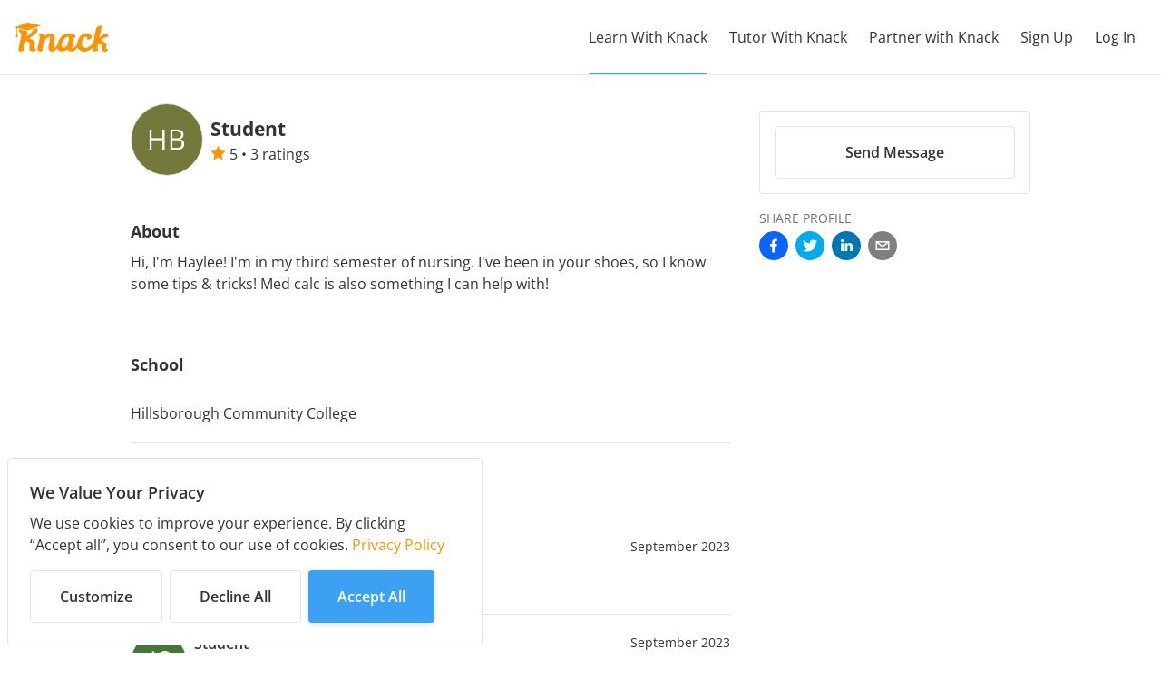

--- FILE ---
content_type: text/css
request_url: https://embed.released.so/fonts/basier-square.css
body_size: 110
content:
@font-face {
  font-family: 'Basier Square';
  font-weight: 400;
  font-display: swap;
  src:
    url('basier-square-regular.woff2') format('woff2'),
    url('basier-square-regular.woff') format('woff');
}

@font-face {
  font-family: 'Basier Square';
  font-weight: 400;
  font-style: italic;
  font-display: swap;
  src:
    url('basier-square-regularitalic.woff2') format('woff2'),
    url('basier-square-regularitalic.woff') format('woff');
}

@font-face {
  font-family: 'Basier Square';
  font-weight: 500;
  font-display: swap;
  src:
    url('basier-square-medium.woff2') format('woff2'),
    url('basier-square-medium.woff') format('woff');
}

@font-face {
  font-family: 'Basier Square';
  font-weight: 500;
  font-style: italic;
  font-display: swap;
  src:
    url('basier-square-mediumitalic.woff2') format('woff2'),
    url('basier-square-mediumitalic.woff') format('woff');
}

@font-face {
  font-family: 'Basier Square';
  font-weight: 600;
  font-display: swap;
  src:
    url('basier-square-semibold.woff2') format('woff2'),
    url('basier-square-semibold.woff') format('woff');
}

@font-face {
  font-family: 'Basier Square';
  font-weight: 600;
  font-style: italic;
  font-display: swap;
  src:
    url('basier-square-semibolditalic.woff2') format('woff2'),
    url('basier-square-semibolditalic.woff') format('woff');
}

@font-face {
  font-family: 'Basier Square';
  font-weight: 700;
  font-display: swap;
  src:
    url('basier-square-bold.woff2') format('woff2'),
    url('basier-square-bold.woff') format('woff');
}

@font-face {
  font-family: 'Basier Square';
  font-weight: 700;
  font-style: italic;
  font-display: swap;
  src:
    url('basier-square-bolditalic.woff2') format('woff2'),
    url('basier-square-bolditalic.woff') format('woff');
}


--- FILE ---
content_type: image/svg+xml
request_url: https://app.joinknack.com/assets/knack-logo-orange-y4ffQgNi.svg
body_size: 1598
content:
<?xml version="1.0" encoding="utf-8"?>
<!-- Generator: Adobe Illustrator 19.2.1, SVG Export Plug-In . SVG Version: 6.00 Build 0)  -->
<svg version="1.1" id="Layer_1" xmlns="http://www.w3.org/2000/svg" xmlns:xlink="http://www.w3.org/1999/xlink" x="0px" y="0px"
	 viewBox="0 0 623.8 193.1" style="enable-background:new 0 0 623.8 193.1;" xml:space="preserve">
<style type="text/css">
	.st0{fill:#FF9400;}
</style>
<title>Knack Logo</title>
<path class="st0" d="M171.7,19.2c-10.5,4.1-20.9,8.4-31.4,12.4c-15.8,5.9-31.7,11.5-47.4,17.6c-5.6,2.2-10.5,1-15.7-0.1
	c-25.1-5.2-36.8-8.6-56.5-12.7c-1.2-0.2-2.8-0.7-4.3-0.8c0,1.5-0.1,3.6-0.1,4.9c-0.1,12.5-0.4,23.7,0,35.5c0.1,3.3,1.9,6.6,3.7,9.6
	c1.6,2.6,1.8,4.6-0.3,7s-3.6,1.8-6,5.1c-2.7-4.1-5-4.3-6.9-7.7c-0.5-0.9,0.2-2.6,0.9-3.7c3.4-4.9,3.4-9.5,3.5-15.5
	c0.2-10.5,0.1-20.4,0-31.4c0-1.5,0,2,0-4.5c0-0.4-6.4-1.7-10.1-2.5c-1.8-0.4-0.9-1-1-1.1c11.9-4.6,24-9.4,36.5-14.2
	C50,11.9,63.5,7.2,76.6,1.5c6.1-2.7,11.3-1.3,16.8-0.1c24,5,48,10.3,72,15.4c2.1,0.4,4.1,1,6.1,1.4L171.7,19.2z"/>
<path class="st0" d="M152.4,49.3c0.4-5.3-0.5-9.1-5-13.1l-24.7,9.4c-9,17.2-18.6,28.5-44.4,45c2.3-9.2,3.4-12.6,4.7-18.6
	c1.5-6.9,1.4-11.5-0.2-15.5c-5-1-7.2-1.4-12.2-2.5C60.7,51.9,26,43.8,26,43.8c-0.4,6.9,0.4,13.9,3.3,17.7C32.7,66,38.1,69,45.6,71
	c-6.8,33.2-19.2,95-19.4,95.8c-2,9.8-2.2,12.6-2.2,14.1c0,5.7,3.8,11.4,12.4,11.4c6.5,0,13.9-2,21.7-5.8l6-3l-2.5-6.2
	c-0.5-1-0.7-2.2-0.8-3.3c0-0.5,0.1-2.8,1.8-10.9l8.5-41.7c1.4,0.6,2.9,1.2,4.6,1.8c5.2,2,20.3,9.3,25,11.5c0.9,0.4,1.3,1.3,1.1,2.3
	c-0.7,3.5-2.4,11.7-2.8,13.9c-0.3,1.9-2.4,13-2.9,18c-1.3,13,4,21.1,25,23.3c3.4,0.3,6.8,0.1,10.1-0.8c7.6-1.8,10.2-12,10.2-16.6
	c-3.1-0.2-6.1-0.7-9.1-1.4c-3.4-0.8-4.4-2.4-3.9-5.7c0.7-4.1,2.2-10.3,3.2-14.3l1.3-5.7c2.5-10.5,3.3-21.5-11.1-30.1
	c-1.7-1-3.1-1.9-4.4-2.7c-3.8-2.3-20.1-10.8-20.9-11.2C109.1,95.2,151,69.9,152.4,49.3z"/>
<path class="st0" d="M606.7,169.5l0.9-5.1c1-3.7,1.7-8.6,2.4-12.4c0.8-4.1,1-8.4-0.7-12.3c-2.4-5.4-8.8-8.3-14.1-11.4
	c-4-2.4-18.4-9.8-22.6-11.2c6.9-6.4,11.5-9.5,20.7-14.9c7.3-4.3,10.9-4.9,18.2-7.3l12.2-2.4l-1.5-5.7c-4.2-8.6-7.3-15.2-15.5-15.2
	c-7.1,0-14.5,5-28.7,16.4c-5.7,4.6-10.6,8.5-15.4,12.8c1.3-7.2,2.9-15.8,4.7-25.3c1.2-6.1,4.1-18.6,5.5-24.6
	c0.6-2.3,1.2-4.7,1.9-7.2c1.2-4.5,2.5-9.2,3.3-13.3l1.8-9.3l-9.4,0.7c-0.3,0-25.9,2.5-29.3,16.9c-3.7,15.8-5,21.8-6.8,30.9
	c-5.1,24.9-8.3,42.2-11.8,61.8c-8.9,13.7-21.2,26.8-37.5,32.9c-11.4,4.3-23.8,3.9-31.2-2.7c-6.3-5.5-8.2-12.6-8-21
	c0.2-16.1,5.4-37.3,19.7-44.6c3.4-1.8,6.5-2.9,10-1.3c3.3,1.5,6.4,5.1,6.9,8.6c0.6,3.5,0.7,7.1,0.4,10.7c7.4-0.4,10.6,0.5,17.1-3
	s12-10.1,11.8-17.5c-0.1-5-2.8-9.8-6.5-13.1s-6.4-5.5-11.2-6.9c-18-5.3-35-1.4-50.5,9.3s-24,31.9-27.9,50.3c-0.6,3-1.1,6-1.4,9.1
	c-1.1,2.4-2.3,4.7-3.7,7c-8.5,13-18.7,20-22.8,21c-1.8,0.4-3.9,0.7-5.3-0.3s-0.4-6.9,3.5-27.7c1.5-8,5-26,8.6-39.4
	c0.9-3.3,4-5.6,5.6-6.5l7.1-4.1l-5-6.5c-1-1.5-2.3-2.8-3.7-4c-5.8-4.7-8.8-5.4-13.5-5.4c-3.4,0-5.1,1.3-10.4,3.1
	c-15.2-15-40.4-5.7-55.5,5c-18.5,13.3-28.1,33.3-34.9,54.4c-1,3.1-1.7,6.2-2.3,9.4c-1.2,2.2-2.5,4.3-4,6.2
	c-6.1,7.2-12.7,15.1-17.6,15.1c-1.5-0.3-3.2,0.1-2.8-3.5c0.3-2.9,1.9-12.9,4.4-26l0.2-0.8c0.6-3,1.3-6.6,2.1-11.8
	c3-20.3,3-35-4.3-44.6c-4.8-6.3-11.8-10-20.3-10.8c-1.7-0.2-3.3-0.2-4.8-0.2c-13.1,0-21.6,5.2-33.1,18.5c-0.1-2.6-0.7-5.1-1.8-7.4
	c-2.1-4.2-6.2-7-10.9-7.5c-1-0.1-2-0.2-3.1-0.2c-3.2,0.1-6.3,0.4-9.4,1.2c-3.3,0.7-5.7,1.1-7.2,1.4l-10,1.9l5.2,8.8
	c1.8,3,2.3,7.2,1.6,12.6c-1,6.8-2.4,13.6-4.1,20.3l-5,21.2c-5.4,22.5-6.3,27.3-6.5,28.9c-0.7,5.5,0.1,10.1,2.6,13.7
	c1.8,2.6,5.4,5.9,12.1,6.8c1,0.1,2,0.2,3,0.2c3.3,0,6.6-0.5,9.8-1.4l8-2.1l-3.2-7.6c-0.2-0.3-0.2-0.7-0.2-1c0.4-3.1,2.6-15.2,5.2-27
	c2.7-12.3,5-23.1,6.1-27.7c15.8-20.3,26-30.6,34.5-30.6c3.7,0,5.2,1.1,5.8,2.2c0.3,0.5,2.2,1.2-3.1,27.4l-1.7,8.3
	c-1.6,7.2-3,14.9-4.5,23.3c-1.6,9.4-5.1,29.1,14.2,35.1c3.3,1,6.7,1.5,10.1,1.5c13.1,0,24.3-10,33.8-20.6c1,2.8,2.4,5.5,4.1,7.9
	c5.6,8,13.4,12.2,22.6,12.2h0.6c11.5-0.2,25.2-4.1,40.5-11.5l2.1-1c6.3,10.9,15.9,12.5,24,12.5c17.5,0,30-12.6,40.1-26.1
	c2.9,7.3,8,13.5,14.7,17.7c5.8,3.7,14.3,7.3,21.1,8.2c11.5,1.6,23.3,0.4,34.2-3.6c11.9-4.1,21.9-14.2,29.5-23.2
	c-0.6,3.5-0.9,7.1-1,10.6c0,10.2,5.9,16.6,15.4,16.6c4.3,0,10.1-1.2,17.7-3.8l8.1-2.7c-2.9-5.4-5.5-10.2-5.8-16.6
	c-0.3-6.6,2.2-26.1,3-32.6c4.4,1.6,13.3,5.9,20.5,9.1s8,5.6,7.7,8.1l-2.6,13.6c-2.5,13.8-1.3,23.2,19.7,25.4
	c3.4,0.3,6.8,0.1,10.1-0.8c7.6-1.8,10.2-10.9,10.2-15.6c-3.1-0.2-6.1-0.7-9.2-1.4C607.2,174.4,606.1,172.8,606.7,169.5z
	 M356.1,125.5c-0.8,3.2-2.3,9.1-3.8,14.3c-4,13.3-11.9,24.5-26.7,26.9c-4.2,0.7-9.1-0.8-11.2-4.5c-3-5.5-1.3-15.6-0.4-21.6
	c1-7.5,3.4-14.8,7.1-21.4c5.3-9.3,14.3-22.3,30.5-25.6c3.2-0.7,6.8,0.1,9.6,4.7C358.8,110.7,357.6,119.2,356.1,125.5L356.1,125.5z"
	/>
</svg>


--- FILE ---
content_type: application/javascript
request_url: https://stats.joinknack.com/array/ODl0NsheeiJavpWXmO9qJ1jcKMxsMepQ7eZSiECbspQ/config.js
body_size: 70
content:
(function() {
  window._POSTHOG_REMOTE_CONFIG = window._POSTHOG_REMOTE_CONFIG || {};
  window._POSTHOG_REMOTE_CONFIG['ODl0NsheeiJavpWXmO9qJ1jcKMxsMepQ7eZSiECbspQ'] = {
    config: {"token": "ODl0NsheeiJavpWXmO9qJ1jcKMxsMepQ7eZSiECbspQ", "supportedCompression": ["gzip", "gzip-js"], "hasFeatureFlags": false, "captureDeadClicks": false, "capturePerformance": {"network_timing": true, "web_vitals": false, "web_vitals_allowed_metrics": null}, "autocapture_opt_out": true, "autocaptureExceptions": false, "analytics": {"endpoint": "/i/v0/e/"}, "elementsChainAsString": true, "errorTracking": {"autocaptureExceptions": false, "suppressionRules": []}, "sessionRecording": {"endpoint": "/s/", "consoleLogRecordingEnabled": true, "recorderVersion": "v2", "sampleRate": null, "minimumDurationMilliseconds": null, "linkedFlag": null, "networkPayloadCapture": null, "masking": null, "urlTriggers": [], "urlBlocklist": [], "eventTriggers": [], "triggerMatchType": null, "scriptConfig": null}, "heatmaps": false, "surveys": false, "defaultIdentifiedOnly": true},
    siteApps: []
  }
})();

--- FILE ---
content_type: text/javascript
request_url: https://embed.released.so/BGCYIIf1/embed.js
body_size: 216312
content:
var n5=(e,t)=>()=>(t||e((t={exports:{}}).exports,t),t.exports);var fB=n5((br,wr)=>{(function(){const t=document.createElement("link").relList;if(t&&t.supports&&t.supports("modulepreload"))return;for(const o of document.querySelectorAll('link[rel="modulepreload"]'))n(o);new MutationObserver(o=>{for(const s of o)if(s.type==="childList")for(const a of s.addedNodes)a.tagName==="LINK"&&a.rel==="modulepreload"&&n(a)}).observe(document,{childList:!0,subtree:!0});function r(o){const s={};return o.integrity&&(s.integrity=o.integrity),o.referrerPolicy&&(s.referrerPolicy=o.referrerPolicy),o.crossOrigin==="use-credentials"?s.credentials="include":o.crossOrigin==="anonymous"?s.credentials="omit":s.credentials="same-origin",s}function n(o){if(o.ep)return;o.ep=!0;const s=r(o);fetch(o.href,s)}})();var $s,he,K0,pn,dp,q0,X0,Z0,ed,Uc,jc,J0,fs={},Q0=[],o5=/acit|ex(?:s|g|n|p|$)|rph|grid|ows|mnc|ntw|ine[ch]|zoo|^ord|itera/i,zs=Array.isArray;function Kt(e,t){for(var r in t)e[r]=t[r];return e}function td(e){e&&e.parentNode&&e.parentNode.removeChild(e)}function N(e,t,r){var n,o,s,a={};for(s in t)s=="key"?n=t[s]:s=="ref"?o=t[s]:a[s]=t[s];if(arguments.length>2&&(a.children=arguments.length>3?$s.call(arguments,2):r),typeof e=="function"&&e.defaultProps!=null)for(s in e.defaultProps)a[s]===void 0&&(a[s]=e.defaultProps[s]);return es(e,a,n,o,null)}function es(e,t,r,n,o){var s={type:e,props:t,key:r,ref:n,__k:null,__:null,__b:0,__e:null,__c:null,constructor:void 0,__v:o??++K0,__i:-1,__u:0};return o==null&&he.vnode!=null&&he.vnode(s),s}function e1(){return{current:null}}function ce(e){return e.children}function bt(e,t){this.props=e,this.context=t}function po(e,t){if(t==null)return e.__?po(e.__,e.__i+1):null;for(var r;t<e.__k.length;t++)if((r=e.__k[t])!=null&&r.__e!=null)return r.__e;return typeof e.type=="function"?po(e):null}function t1(e){var t,r;if((e=e.__)!=null&&e.__c!=null){for(e.__e=e.__c.base=null,t=0;t<e.__k.length;t++)if((r=e.__k[t])!=null&&r.__e!=null){e.__e=e.__c.base=r.__e;break}return t1(e)}}function Hc(e){(!e.__d&&(e.__d=!0)&&pn.push(e)&&!pi.__r++||dp!=he.debounceRendering)&&((dp=he.debounceRendering)||q0)(pi)}function pi(){for(var e,t,r,n,o,s,a,i=1;pn.length;)pn.length>i&&pn.sort(X0),e=pn.shift(),i=pn.length,e.__d&&(r=void 0,o=(n=(t=e).__v).__e,s=[],a=[],t.__P&&((r=Kt({},n)).__v=n.__v+1,he.vnode&&he.vnode(r),rd(t.__P,r,n,t.__n,t.__P.namespaceURI,32&n.__u?[o]:null,s,o??po(n),!!(32&n.__u),a),r.__v=n.__v,r.__.__k[r.__i]=r,o1(s,r,a),r.__e!=o&&t1(r)));pi.__r=0}function r1(e,t,r,n,o,s,a,i,l,c,u){var d,p,h,m,g,w,b,x=n&&n.__k||Q0,_=t.length;for(l=s5(r,t,x,l,_),d=0;d<_;d++)(h=r.__k[d])!=null&&(p=h.__i==-1?fs:x[h.__i]||fs,h.__i=d,w=rd(e,h,p,o,s,a,i,l,c,u),m=h.__e,h.ref&&p.ref!=h.ref&&(p.ref&&nd(p.ref,null,h),u.push(h.ref,h.__c||m,h)),g==null&&m!=null&&(g=m),(b=!!(4&h.__u))||p.__k===h.__k?l=n1(h,l,e,b):typeof h.type=="function"&&w!==void 0?l=w:m&&(l=m.nextSibling),h.__u&=-7);return r.__e=g,l}function s5(e,t,r,n,o){var s,a,i,l,c,u=r.length,d=u,p=0;for(e.__k=new Array(o),s=0;s<o;s++)(a=t[s])!=null&&typeof a!="boolean"&&typeof a!="function"?(l=s+p,(a=e.__k[s]=typeof a=="string"||typeof a=="number"||typeof a=="bigint"||a.constructor==String?es(null,a,null,null,null):zs(a)?es(ce,{children:a},null,null,null):a.constructor==null&&a.__b>0?es(a.type,a.props,a.key,a.ref?a.ref:null,a.__v):a).__=e,a.__b=e.__b+1,i=null,(c=a.__i=a5(a,r,l,d))!=-1&&(d--,(i=r[c])&&(i.__u|=2)),i==null||i.__v==null?(c==-1&&(o>u?p--:o<u&&p++),typeof a.type!="function"&&(a.__u|=4)):c!=l&&(c==l-1?p--:c==l+1?p++:(c>l?p--:p++,a.__u|=4))):e.__k[s]=null;if(d)for(s=0;s<u;s++)(i=r[s])!=null&&(2&i.__u)==0&&(i.__e==n&&(n=po(i)),a1(i,i));return n}function n1(e,t,r,n){var o,s;if(typeof e.type=="function"){for(o=e.__k,s=0;o&&s<o.length;s++)o[s]&&(o[s].__=e,t=n1(o[s],t,r,n));return t}e.__e!=t&&(n&&(t&&e.type&&!t.parentNode&&(t=po(e)),r.insertBefore(e.__e,t||null)),t=e.__e);do t=t&&t.nextSibling;while(t!=null&&t.nodeType==8);return t}function vr(e,t){return t=t||[],e==null||typeof e=="boolean"||(zs(e)?e.some(function(r){vr(r,t)}):t.push(e)),t}function a5(e,t,r,n){var o,s,a,i=e.key,l=e.type,c=t[r],u=c!=null&&(2&c.__u)==0;if(c===null&&e.key==null||u&&i==c.key&&l==c.type)return r;if(n>(u?1:0)){for(o=r-1,s=r+1;o>=0||s<t.length;)if((c=t[a=o>=0?o--:s++])!=null&&(2&c.__u)==0&&i==c.key&&l==c.type)return a}return-1}function fp(e,t,r){t[0]=="-"?e.setProperty(t,r??""):e[t]=r==null?"":typeof r!="number"||o5.test(t)?r:r+"px"}function ga(e,t,r,n,o){var s,a;e:if(t=="style")if(typeof r=="string")e.style.cssText=r;else{if(typeof n=="string"&&(e.style.cssText=n=""),n)for(t in n)r&&t in r||fp(e.style,t,"");if(r)for(t in r)n&&r[t]==n[t]||fp(e.style,t,r[t])}else if(t[0]=="o"&&t[1]=="n")s=t!=(t=t.replace(Z0,"$1")),a=t.toLowerCase(),t=a in e||t=="onFocusOut"||t=="onFocusIn"?a.slice(2):t.slice(2),e.l||(e.l={}),e.l[t+s]=r,r?n?r.u=n.u:(r.u=ed,e.addEventListener(t,s?jc:Uc,s)):e.removeEventListener(t,s?jc:Uc,s);else{if(o=="http://www.w3.org/2000/svg")t=t.replace(/xlink(H|:h)/,"h").replace(/sName$/,"s");else if(t!="width"&&t!="height"&&t!="href"&&t!="list"&&t!="form"&&t!="tabIndex"&&t!="download"&&t!="rowSpan"&&t!="colSpan"&&t!="role"&&t!="popover"&&t in e)try{e[t]=r??"";break e}catch{}typeof r=="function"||(r==null||r===!1&&t[4]!="-"?e.removeAttribute(t):e.setAttribute(t,t=="popover"&&r==1?"":r))}}function pp(e){return function(t){if(this.l){var r=this.l[t.type+e];if(t.t==null)t.t=ed++;else if(t.t<r.u)return;return r(he.event?he.event(t):t)}}}function rd(e,t,r,n,o,s,a,i,l,c){var u,d,p,h,m,g,w,b,x,_,T,v,y,k,E,O,A,C=t.type;if(t.constructor!=null)return null;128&r.__u&&(l=!!(32&r.__u),s=[i=t.__e=r.__e]),(u=he.__b)&&u(t);e:if(typeof C=="function")try{if(b=t.props,x="prototype"in C&&C.prototype.render,_=(u=C.contextType)&&n[u.__c],T=u?_?_.props.value:u.__:n,r.__c?w=(d=t.__c=r.__c).__=d.__E:(x?t.__c=d=new C(b,T):(t.__c=d=new bt(b,T),d.constructor=C,d.render=l5),_&&_.sub(d),d.props=b,d.state||(d.state={}),d.context=T,d.__n=n,p=d.__d=!0,d.__h=[],d._sb=[]),x&&d.__s==null&&(d.__s=d.state),x&&C.getDerivedStateFromProps!=null&&(d.__s==d.state&&(d.__s=Kt({},d.__s)),Kt(d.__s,C.getDerivedStateFromProps(b,d.__s))),h=d.props,m=d.state,d.__v=t,p)x&&C.getDerivedStateFromProps==null&&d.componentWillMount!=null&&d.componentWillMount(),x&&d.componentDidMount!=null&&d.__h.push(d.componentDidMount);else{if(x&&C.getDerivedStateFromProps==null&&b!==h&&d.componentWillReceiveProps!=null&&d.componentWillReceiveProps(b,T),!d.__e&&d.shouldComponentUpdate!=null&&d.shouldComponentUpdate(b,d.__s,T)===!1||t.__v==r.__v){for(t.__v!=r.__v&&(d.props=b,d.state=d.__s,d.__d=!1),t.__e=r.__e,t.__k=r.__k,t.__k.some(function(P){P&&(P.__=t)}),v=0;v<d._sb.length;v++)d.__h.push(d._sb[v]);d._sb=[],d.__h.length&&a.push(d);break e}d.componentWillUpdate!=null&&d.componentWillUpdate(b,d.__s,T),x&&d.componentDidUpdate!=null&&d.__h.push(function(){d.componentDidUpdate(h,m,g)})}if(d.context=T,d.props=b,d.__P=e,d.__e=!1,y=he.__r,k=0,x){for(d.state=d.__s,d.__d=!1,y&&y(t),u=d.render(d.props,d.state,d.context),E=0;E<d._sb.length;E++)d.__h.push(d._sb[E]);d._sb=[]}else do d.__d=!1,y&&y(t),u=d.render(d.props,d.state,d.context),d.state=d.__s;while(d.__d&&++k<25);d.state=d.__s,d.getChildContext!=null&&(n=Kt(Kt({},n),d.getChildContext())),x&&!p&&d.getSnapshotBeforeUpdate!=null&&(g=d.getSnapshotBeforeUpdate(h,m)),O=u,u!=null&&u.type===ce&&u.key==null&&(O=s1(u.props.children)),i=r1(e,zs(O)?O:[O],t,r,n,o,s,a,i,l,c),d.base=t.__e,t.__u&=-161,d.__h.length&&a.push(d),w&&(d.__E=d.__=null)}catch(P){if(t.__v=null,l||s!=null)if(P.then){for(t.__u|=l?160:128;i&&i.nodeType==8&&i.nextSibling;)i=i.nextSibling;s[s.indexOf(i)]=null,t.__e=i}else{for(A=s.length;A--;)td(s[A]);Wc(t)}else t.__e=r.__e,t.__k=r.__k,P.then||Wc(t);he.__e(P,t,r)}else s==null&&t.__v==r.__v?(t.__k=r.__k,t.__e=r.__e):i=t.__e=i5(r.__e,t,r,n,o,s,a,l,c);return(u=he.diffed)&&u(t),128&t.__u?void 0:i}function Wc(e){e&&e.__c&&(e.__c.__e=!0),e&&e.__k&&e.__k.forEach(Wc)}function o1(e,t,r){for(var n=0;n<r.length;n++)nd(r[n],r[++n],r[++n]);he.__c&&he.__c(t,e),e.some(function(o){try{e=o.__h,o.__h=[],e.some(function(s){s.call(o)})}catch(s){he.__e(s,o.__v)}})}function s1(e){return typeof e!="object"||e==null||e.__b&&e.__b>0?e:zs(e)?e.map(s1):Kt({},e)}function i5(e,t,r,n,o,s,a,i,l){var c,u,d,p,h,m,g,w=r.props,b=t.props,x=t.type;if(x=="svg"?o="http://www.w3.org/2000/svg":x=="math"?o="http://www.w3.org/1998/Math/MathML":o||(o="http://www.w3.org/1999/xhtml"),s!=null){for(c=0;c<s.length;c++)if((h=s[c])&&"setAttribute"in h==!!x&&(x?h.localName==x:h.nodeType==3)){e=h,s[c]=null;break}}if(e==null){if(x==null)return document.createTextNode(b);e=document.createElementNS(o,x,b.is&&b),i&&(he.__m&&he.__m(t,s),i=!1),s=null}if(x==null)w===b||i&&e.data==b||(e.data=b);else{if(s=s&&$s.call(e.childNodes),w=r.props||fs,!i&&s!=null)for(w={},c=0;c<e.attributes.length;c++)w[(h=e.attributes[c]).name]=h.value;for(c in w)if(h=w[c],c!="children"){if(c=="dangerouslySetInnerHTML")d=h;else if(!(c in b)){if(c=="value"&&"defaultValue"in b||c=="checked"&&"defaultChecked"in b)continue;ga(e,c,null,h,o)}}for(c in b)h=b[c],c=="children"?p=h:c=="dangerouslySetInnerHTML"?u=h:c=="value"?m=h:c=="checked"?g=h:i&&typeof h!="function"||w[c]===h||ga(e,c,h,w[c],o);if(u)i||d&&(u.__html==d.__html||u.__html==e.innerHTML)||(e.innerHTML=u.__html),t.__k=[];else if(d&&(e.innerHTML=""),r1(t.type=="template"?e.content:e,zs(p)?p:[p],t,r,n,x=="foreignObject"?"http://www.w3.org/1999/xhtml":o,s,a,s?s[0]:r.__k&&po(r,0),i,l),s!=null)for(c=s.length;c--;)td(s[c]);i||(c="value",x=="progress"&&m==null?e.removeAttribute("value"):m!=null&&(m!==e[c]||x=="progress"&&!m||x=="option"&&m!=w[c])&&ga(e,c,m,w[c],o),c="checked",g!=null&&g!=e[c]&&ga(e,c,g,w[c],o))}return e}function nd(e,t,r){try{if(typeof e=="function"){var n=typeof e.__u=="function";n&&e.__u(),n&&t==null||(e.__u=e(t))}else e.current=t}catch(o){he.__e(o,r)}}function a1(e,t,r){var n,o;if(he.unmount&&he.unmount(e),(n=e.ref)&&(n.current&&n.current!=e.__e||nd(n,null,t)),(n=e.__c)!=null){if(n.componentWillUnmount)try{n.componentWillUnmount()}catch(s){he.__e(s,t)}n.base=n.__P=null}if(n=e.__k)for(o=0;o<n.length;o++)n[o]&&a1(n[o],t,r||typeof e.type!="function");r||td(e.__e),e.__c=e.__=e.__e=void 0}function l5(e,t,r){return this.constructor(e,r)}function ps(e,t,r){var n,o,s,a;t==document&&(t=document.documentElement),he.__&&he.__(e,t),o=(n=typeof r=="function")?null:r&&r.__k||t.__k,s=[],a=[],rd(t,e=(!n&&r||t).__k=N(ce,null,[e]),o||fs,fs,t.namespaceURI,!n&&r?[r]:o?null:t.firstChild?$s.call(t.childNodes):null,s,!n&&r?r:o?o.__e:t.firstChild,n,a),o1(s,e,a)}function i1(e,t){ps(e,t,i1)}function c5(e,t,r){var n,o,s,a,i=Kt({},e.props);for(s in e.type&&e.type.defaultProps&&(a=e.type.defaultProps),t)s=="key"?n=t[s]:s=="ref"?o=t[s]:i[s]=t[s]===void 0&&a!=null?a[s]:t[s];return arguments.length>2&&(i.children=arguments.length>3?$s.call(arguments,2):r),es(e.type,i,n||e.key,o||e.ref,null)}function tt(e){function t(r){var n,o;return this.getChildContext||(n=new Set,(o={})[t.__c]=this,this.getChildContext=function(){return o},this.componentWillUnmount=function(){n=null},this.shouldComponentUpdate=function(s){this.props.value!=s.value&&n.forEach(function(a){a.__e=!0,Hc(a)})},this.sub=function(s){n.add(s);var a=s.componentWillUnmount;s.componentWillUnmount=function(){n&&n.delete(s),a&&a.call(s)}}),r.children}return t.__c="__cC"+J0++,t.__=e,t.Provider=t.__l=(t.Consumer=function(r,n){return r.children(n)}).contextType=t,t}$s=Q0.slice,he={__e:function(e,t,r,n){for(var o,s,a;t=t.__;)if((o=t.__c)&&!o.__)try{if((s=o.constructor)&&s.getDerivedStateFromError!=null&&(o.setState(s.getDerivedStateFromError(e)),a=o.__d),o.componentDidCatch!=null&&(o.componentDidCatch(e,n||{}),a=o.__d),a)return o.__E=o}catch(i){e=i}throw e}},K0=0,bt.prototype.setState=function(e,t){var r;r=this.__s!=null&&this.__s!=this.state?this.__s:this.__s=Kt({},this.state),typeof e=="function"&&(e=e(Kt({},r),this.props)),e&&Kt(r,e),e!=null&&this.__v&&(t&&this._sb.push(t),Hc(this))},bt.prototype.forceUpdate=function(e){this.__v&&(this.__e=!0,e&&this.__h.push(e),Hc(this))},bt.prototype.render=ce,pn=[],q0=typeof Promise=="function"?Promise.prototype.then.bind(Promise.resolve()):setTimeout,X0=function(e,t){return e.__v.__b-t.__v.__b},pi.__r=0,Z0=/(PointerCapture)$|Capture$/i,ed=0,Uc=pp(!1),jc=pp(!0),J0=0;var u5=0;function f(e,t,r,n,o,s){t||(t={});var a,i,l=t;if("ref"in l)for(i in l={},t)i=="ref"?a=t[i]:l[i]=t[i];var c={type:e,props:l,key:r,ref:a,__k:null,__:null,__b:0,__e:null,__c:null,constructor:void 0,__v:--u5,__i:-1,__u:0,__source:o,__self:s};if(typeof e=="function"&&(a=e.defaultProps))for(i in a)l[i]===void 0&&(l[i]=a[i]);return he.vnode&&he.vnode(c),c}const d5=e=>Array.isArray(e)?e:[e];function f5(e,t){if(e.length===0)return[];const r=[];let n=[];for(const o of e)t(o)?(n.length>0&&(r.push([...n]),n=[]),r.push(o)):n.push(o);return n.length>0&&r.push([...n]),r}function p5(e,t){if(e.length!==t.length)return!1;for(let r=0;r<e.length;r++)if(!Object.is(e[r],t[r]))return!1;return!0}function Ye(e,t){return new Error(`Not all cases were handled. Missed: ${JSON.stringify(e)}.`)}function Yi(e){return e instanceof Date}function dr(e){return!Array.isArray(e)||e.length!==2?!1:e.every(Yi)}typeof crypto<"u"&&crypto?.randomUUID&&crypto.randomUUID.bind(crypto);function ho(e){return typeof e=="string"&&/^[0-9a-f]{8}-[0-9a-f]{4}-[0-9a-f]{4}-[0-9a-f]{4}-[0-9a-f]{12}$/.test(e)}function h5(e){return typeof e=="string"&&/^[0-9a-f]{8}$/i.test(e)}const hp=h5;function m5(e){return Array.isArray(e)&&e.every(t=>typeof t=="string")}const g5=/crawler|spider|googlebot|bingbot|yandexbot|duckduckbot|baiduspider|ahrefsbot|mj12bot/i,{min:b5,max:w5}=Math,bn=(e,t=0,r=1)=>b5(w5(t,e),r),od=e=>{e._clipped=!1,e._unclipped=e.slice(0);for(let t=0;t<=3;t++)t<3?((e[t]<0||e[t]>255)&&(e._clipped=!0),e[t]=bn(e[t],0,255)):t===3&&(e[t]=bn(e[t],0,1));return e},l1={};for(let e of["Boolean","Number","String","Function","Array","Date","RegExp","Undefined","Null"])l1[`[object ${e}]`]=e.toLowerCase();function be(e){return l1[Object.prototype.toString.call(e)]||"object"}const fe=(e,t=null)=>e.length>=3?Array.prototype.slice.call(e):be(e[0])=="object"&&t?t.split("").filter(r=>e[0][r]!==void 0).map(r=>e[0][r]):e[0].slice(0),Co=e=>{if(e.length<2)return null;const t=e.length-1;return be(e[t])=="string"?e[t].toLowerCase():null},{PI:Gi,min:c1,max:u1}=Math,Pt=e=>Math.round(e*100)/100,Yc=e=>Math.round(e*100)/100,fr=Gi*2,Al=Gi/3,v5=Gi/180,y5=180/Gi;function d1(e){return[...e.slice(0,3).reverse(),...e.slice(3)]}const de={format:{},autodetect:[]};class q{constructor(...t){const r=this;if(be(t[0])==="object"&&t[0].constructor&&t[0].constructor===this.constructor)return t[0];let n=Co(t),o=!1;if(!n){o=!0,de.sorted||(de.autodetect=de.autodetect.sort((s,a)=>a.p-s.p),de.sorted=!0);for(let s of de.autodetect)if(n=s.test(...t),n)break}if(de.format[n]){const s=de.format[n].apply(null,o?t:t.slice(0,-1));r._rgb=od(s)}else throw new Error("unknown format: "+t);r._rgb.length===3&&r._rgb.push(1)}toString(){return be(this.hex)=="function"?this.hex():`[${this._rgb.join(",")}]`}}const x5="3.1.2",ge=(...e)=>new q(...e);ge.version=x5;const mo={aliceblue:"#f0f8ff",antiquewhite:"#faebd7",aqua:"#00ffff",aquamarine:"#7fffd4",azure:"#f0ffff",beige:"#f5f5dc",bisque:"#ffe4c4",black:"#000000",blanchedalmond:"#ffebcd",blue:"#0000ff",blueviolet:"#8a2be2",brown:"#a52a2a",burlywood:"#deb887",cadetblue:"#5f9ea0",chartreuse:"#7fff00",chocolate:"#d2691e",coral:"#ff7f50",cornflowerblue:"#6495ed",cornsilk:"#fff8dc",crimson:"#dc143c",cyan:"#00ffff",darkblue:"#00008b",darkcyan:"#008b8b",darkgoldenrod:"#b8860b",darkgray:"#a9a9a9",darkgreen:"#006400",darkgrey:"#a9a9a9",darkkhaki:"#bdb76b",darkmagenta:"#8b008b",darkolivegreen:"#556b2f",darkorange:"#ff8c00",darkorchid:"#9932cc",darkred:"#8b0000",darksalmon:"#e9967a",darkseagreen:"#8fbc8f",darkslateblue:"#483d8b",darkslategray:"#2f4f4f",darkslategrey:"#2f4f4f",darkturquoise:"#00ced1",darkviolet:"#9400d3",deeppink:"#ff1493",deepskyblue:"#00bfff",dimgray:"#696969",dimgrey:"#696969",dodgerblue:"#1e90ff",firebrick:"#b22222",floralwhite:"#fffaf0",forestgreen:"#228b22",fuchsia:"#ff00ff",gainsboro:"#dcdcdc",ghostwhite:"#f8f8ff",gold:"#ffd700",goldenrod:"#daa520",gray:"#808080",green:"#008000",greenyellow:"#adff2f",grey:"#808080",honeydew:"#f0fff0",hotpink:"#ff69b4",indianred:"#cd5c5c",indigo:"#4b0082",ivory:"#fffff0",khaki:"#f0e68c",laserlemon:"#ffff54",lavender:"#e6e6fa",lavenderblush:"#fff0f5",lawngreen:"#7cfc00",lemonchiffon:"#fffacd",lightblue:"#add8e6",lightcoral:"#f08080",lightcyan:"#e0ffff",lightgoldenrod:"#fafad2",lightgoldenrodyellow:"#fafad2",lightgray:"#d3d3d3",lightgreen:"#90ee90",lightgrey:"#d3d3d3",lightpink:"#ffb6c1",lightsalmon:"#ffa07a",lightseagreen:"#20b2aa",lightskyblue:"#87cefa",lightslategray:"#778899",lightslategrey:"#778899",lightsteelblue:"#b0c4de",lightyellow:"#ffffe0",lime:"#00ff00",limegreen:"#32cd32",linen:"#faf0e6",magenta:"#ff00ff",maroon:"#800000",maroon2:"#7f0000",maroon3:"#b03060",mediumaquamarine:"#66cdaa",mediumblue:"#0000cd",mediumorchid:"#ba55d3",mediumpurple:"#9370db",mediumseagreen:"#3cb371",mediumslateblue:"#7b68ee",mediumspringgreen:"#00fa9a",mediumturquoise:"#48d1cc",mediumvioletred:"#c71585",midnightblue:"#191970",mintcream:"#f5fffa",mistyrose:"#ffe4e1",moccasin:"#ffe4b5",navajowhite:"#ffdead",navy:"#000080",oldlace:"#fdf5e6",olive:"#808000",olivedrab:"#6b8e23",orange:"#ffa500",orangered:"#ff4500",orchid:"#da70d6",palegoldenrod:"#eee8aa",palegreen:"#98fb98",paleturquoise:"#afeeee",palevioletred:"#db7093",papayawhip:"#ffefd5",peachpuff:"#ffdab9",peru:"#cd853f",pink:"#ffc0cb",plum:"#dda0dd",powderblue:"#b0e0e6",purple:"#800080",purple2:"#7f007f",purple3:"#a020f0",rebeccapurple:"#663399",red:"#ff0000",rosybrown:"#bc8f8f",royalblue:"#4169e1",saddlebrown:"#8b4513",salmon:"#fa8072",sandybrown:"#f4a460",seagreen:"#2e8b57",seashell:"#fff5ee",sienna:"#a0522d",silver:"#c0c0c0",skyblue:"#87ceeb",slateblue:"#6a5acd",slategray:"#708090",slategrey:"#708090",snow:"#fffafa",springgreen:"#00ff7f",steelblue:"#4682b4",tan:"#d2b48c",teal:"#008080",thistle:"#d8bfd8",tomato:"#ff6347",turquoise:"#40e0d0",violet:"#ee82ee",wheat:"#f5deb3",white:"#ffffff",whitesmoke:"#f5f5f5",yellow:"#ffff00",yellowgreen:"#9acd32"},k5=/^#?([A-Fa-f0-9]{6}|[A-Fa-f0-9]{3})$/,_5=/^#?([A-Fa-f0-9]{8}|[A-Fa-f0-9]{4})$/,f1=e=>{if(e.match(k5)){(e.length===4||e.length===7)&&(e=e.substr(1)),e.length===3&&(e=e.split(""),e=e[0]+e[0]+e[1]+e[1]+e[2]+e[2]);const t=parseInt(e,16),r=t>>16,n=t>>8&255,o=t&255;return[r,n,o,1]}if(e.match(_5)){(e.length===5||e.length===9)&&(e=e.substr(1)),e.length===4&&(e=e.split(""),e=e[0]+e[0]+e[1]+e[1]+e[2]+e[2]+e[3]+e[3]);const t=parseInt(e,16),r=t>>24&255,n=t>>16&255,o=t>>8&255,s=Math.round((t&255)/255*100)/100;return[r,n,o,s]}throw new Error(`unknown hex color: ${e}`)},{round:ba}=Math,p1=(...e)=>{let[t,r,n,o]=fe(e,"rgba"),s=Co(e)||"auto";o===void 0&&(o=1),s==="auto"&&(s=o<1?"rgba":"rgb"),t=ba(t),r=ba(r),n=ba(n);let i="000000"+(t<<16|r<<8|n).toString(16);i=i.substr(i.length-6);let l="0"+ba(o*255).toString(16);switch(l=l.substr(l.length-2),s.toLowerCase()){case"rgba":return`#${i}${l}`;case"argb":return`#${l}${i}`;default:return`#${i}`}};q.prototype.name=function(){const e=p1(this._rgb,"rgb");for(let t of Object.keys(mo))if(mo[t]===e)return t.toLowerCase();return e};de.format.named=e=>{if(e=e.toLowerCase(),mo[e])return f1(mo[e]);throw new Error("unknown color name: "+e)};de.autodetect.push({p:5,test:(e,...t)=>{if(!t.length&&be(e)==="string"&&mo[e.toLowerCase()])return"named"}});q.prototype.alpha=function(e,t=!1){return e!==void 0&&be(e)==="number"?t?(this._rgb[3]=e,this):new q([this._rgb[0],this._rgb[1],this._rgb[2],e],"rgb"):this._rgb[3]};q.prototype.clipped=function(){return this._rgb._clipped||!1};const Zt={Kn:18,labWhitePoint:"d65",Xn:.95047,Yn:1,Zn:1.08883,kE:216/24389,kKE:8,kK:24389/27,RefWhiteRGB:{X:.95047,Y:1,Z:1.08883},MtxRGB2XYZ:{m00:.4124564390896922,m01:.21267285140562253,m02:.0193338955823293,m10:.357576077643909,m11:.715152155287818,m12:.11919202588130297,m20:.18043748326639894,m21:.07217499330655958,m22:.9503040785363679},MtxXYZ2RGB:{m00:3.2404541621141045,m01:-.9692660305051868,m02:.055643430959114726,m10:-1.5371385127977166,m11:1.8760108454466942,m12:-.2040259135167538,m20:-.498531409556016,m21:.041556017530349834,m22:1.0572251882231791},As:.9414285350000001,Bs:1.040417467,Cs:1.089532651,MtxAdaptMa:{m00:.8951,m01:-.7502,m02:.0389,m10:.2664,m11:1.7135,m12:-.0685,m20:-.1614,m21:.0367,m22:1.0296},MtxAdaptMaI:{m00:.9869929054667123,m01:.43230526972339456,m02:-.008528664575177328,m10:-.14705425642099013,m11:.5183602715367776,m12:.04004282165408487,m20:.15996265166373125,m21:.0492912282128556,m22:.9684866957875502}},T5=new Map([["a",[1.0985,.35585]],["b",[1.0985,.35585]],["c",[.98074,1.18232]],["d50",[.96422,.82521]],["d55",[.95682,.92149]],["d65",[.95047,1.08883]],["e",[1,1,1]],["f2",[.99186,.67393]],["f7",[.95041,1.08747]],["f11",[1.00962,.6435]],["icc",[.96422,.82521]]]);function mr(e){const t=T5.get(String(e).toLowerCase());if(!t)throw new Error("unknown Lab illuminant "+e);Zt.labWhitePoint=e,Zt.Xn=t[0],Zt.Zn=t[1]}function hs(){return Zt.labWhitePoint}const sd=(...e)=>{e=fe(e,"lab");const[t,r,n]=e,[o,s,a]=E5(t,r,n),[i,l,c]=h1(o,s,a);return[i,l,c,e.length>3?e[3]:1]},E5=(e,t,r)=>{const{kE:n,kK:o,kKE:s,Xn:a,Yn:i,Zn:l}=Zt,c=(e+16)/116,u=.002*t+c,d=c-.005*r,p=u*u*u,h=d*d*d,m=p>n?p:(116*u-16)/o,g=e>s?Math.pow((e+16)/116,3):e/o,w=h>n?h:(116*d-16)/o,b=m*a,x=g*i,_=w*l;return[b,x,_]},Il=e=>{const t=Math.sign(e);return e=Math.abs(e),(e<=.0031308?e*12.92:1.055*Math.pow(e,1/2.4)-.055)*t},h1=(e,t,r)=>{const{MtxAdaptMa:n,MtxAdaptMaI:o,MtxXYZ2RGB:s,RefWhiteRGB:a,Xn:i,Yn:l,Zn:c}=Zt,u=i*n.m00+l*n.m10+c*n.m20,d=i*n.m01+l*n.m11+c*n.m21,p=i*n.m02+l*n.m12+c*n.m22,h=a.X*n.m00+a.Y*n.m10+a.Z*n.m20,m=a.X*n.m01+a.Y*n.m11+a.Z*n.m21,g=a.X*n.m02+a.Y*n.m12+a.Z*n.m22,w=(e*n.m00+t*n.m10+r*n.m20)*(h/u),b=(e*n.m01+t*n.m11+r*n.m21)*(m/d),x=(e*n.m02+t*n.m12+r*n.m22)*(g/p),_=w*o.m00+b*o.m10+x*o.m20,T=w*o.m01+b*o.m11+x*o.m21,v=w*o.m02+b*o.m12+x*o.m22,y=Il(_*s.m00+T*s.m10+v*s.m20),k=Il(_*s.m01+T*s.m11+v*s.m21),E=Il(_*s.m02+T*s.m12+v*s.m22);return[y*255,k*255,E*255]},ad=(...e)=>{const[t,r,n,...o]=fe(e,"rgb"),[s,a,i]=m1(t,r,n),[l,c,u]=S5(s,a,i);return[l,c,u,...o.length>0&&o[0]<1?[o[0]]:[]]};function S5(e,t,r){const{Xn:n,Yn:o,Zn:s,kE:a,kK:i}=Zt,l=e/n,c=t/o,u=r/s,d=l>a?Math.pow(l,1/3):(i*l+16)/116,p=c>a?Math.pow(c,1/3):(i*c+16)/116,h=u>a?Math.pow(u,1/3):(i*u+16)/116;return[116*p-16,500*(d-p),200*(p-h)]}function Ll(e){const t=Math.sign(e);return e=Math.abs(e),(e<=.04045?e/12.92:Math.pow((e+.055)/1.055,2.4))*t}const m1=(e,t,r)=>{e=Ll(e/255),t=Ll(t/255),r=Ll(r/255);const{MtxRGB2XYZ:n,MtxAdaptMa:o,MtxAdaptMaI:s,Xn:a,Yn:i,Zn:l,As:c,Bs:u,Cs:d}=Zt;let p=e*n.m00+t*n.m10+r*n.m20,h=e*n.m01+t*n.m11+r*n.m21,m=e*n.m02+t*n.m12+r*n.m22;const g=a*o.m00+i*o.m10+l*o.m20,w=a*o.m01+i*o.m11+l*o.m21,b=a*o.m02+i*o.m12+l*o.m22;let x=p*o.m00+h*o.m10+m*o.m20,_=p*o.m01+h*o.m11+m*o.m21,T=p*o.m02+h*o.m12+m*o.m22;return x*=g/c,_*=w/u,T*=b/d,p=x*s.m00+_*s.m10+T*s.m20,h=x*s.m01+_*s.m11+T*s.m21,m=x*s.m02+_*s.m12+T*s.m22,[p,h,m]};q.prototype.lab=function(){return ad(this._rgb)};const C5=(...e)=>new q(...e,"lab");Object.assign(ge,{lab:C5,getLabWhitePoint:hs,setLabWhitePoint:mr});de.format.lab=sd;de.autodetect.push({p:2,test:(...e)=>{if(e=fe(e,"lab"),be(e)==="array"&&e.length===3)return"lab"}});q.prototype.darken=function(e=1){const t=this,r=t.lab();return r[0]-=Zt.Kn*e,new q(r,"lab").alpha(t.alpha(),!0)};q.prototype.brighten=function(e=1){return this.darken(-e)};q.prototype.darker=q.prototype.darken;q.prototype.brighter=q.prototype.brighten;q.prototype.get=function(e){const[t,r]=e.split("."),n=this[t]();if(r){const o=t.indexOf(r)-(t.substr(0,2)==="ok"?2:0);if(o>-1)return n[o];throw new Error(`unknown channel ${r} in mode ${t}`)}else return n};const{pow:R5}=Math,P5=1e-7,O5=20;q.prototype.luminance=function(e,t="rgb"){if(e!==void 0&&be(e)==="number"){if(e===0)return new q([0,0,0,this._rgb[3]],"rgb");if(e===1)return new q([255,255,255,this._rgb[3]],"rgb");let r=this.luminance(),n=O5;const o=(a,i)=>{const l=a.interpolate(i,.5,t),c=l.luminance();return Math.abs(e-c)<P5||!n--?l:c>e?o(a,l):o(l,i)},s=(r>e?o(new q([0,0,0]),this):o(this,new q([255,255,255]))).rgb();return new q([...s,this._rgb[3]])}return A5(...this._rgb.slice(0,3))};const A5=(e,t,r)=>(e=Nl(e),t=Nl(t),r=Nl(r),.2126*e+.7152*t+.0722*r),Nl=e=>(e/=255,e<=.03928?e/12.92:R5((e+.055)/1.055,2.4)),et={},go=(e,t,r=.5,...n)=>{let o=n[0]||"lrgb";if(!et[o]&&!n.length&&(o=Object.keys(et)[0]),!et[o])throw new Error(`interpolation mode ${o} is not defined`);return be(e)!=="object"&&(e=new q(e)),be(t)!=="object"&&(t=new q(t)),et[o](e,t,r).alpha(e.alpha()+r*(t.alpha()-e.alpha()))};q.prototype.mix=q.prototype.interpolate=function(e,t=.5,...r){return go(this,e,t,...r)};q.prototype.premultiply=function(e=!1){const t=this._rgb,r=t[3];return e?(this._rgb=[t[0]*r,t[1]*r,t[2]*r,r],this):new q([t[0]*r,t[1]*r,t[2]*r,r],"rgb")};const{sin:I5,cos:L5}=Math,g1=(...e)=>{let[t,r,n]=fe(e,"lch");return isNaN(n)&&(n=0),n=n*v5,[t,L5(n)*r,I5(n)*r]},id=(...e)=>{e=fe(e,"lch");const[t,r,n]=e,[o,s,a]=g1(t,r,n),[i,l,c]=sd(o,s,a);return[i,l,c,e.length>3?e[3]:1]},N5=(...e)=>{const t=d1(fe(e,"hcl"));return id(...t)},{sqrt:D5,atan2:M5,round:$5}=Math,b1=(...e)=>{const[t,r,n]=fe(e,"lab"),o=D5(r*r+n*n);let s=(M5(n,r)*y5+360)%360;return $5(o*1e4)===0&&(s=Number.NaN),[t,o,s]},ld=(...e)=>{const[t,r,n,...o]=fe(e,"rgb"),[s,a,i]=ad(t,r,n),[l,c,u]=b1(s,a,i);return[l,c,u,...o.length>0&&o[0]<1?[o[0]]:[]]};q.prototype.lch=function(){return ld(this._rgb)};q.prototype.hcl=function(){return d1(ld(this._rgb))};const z5=(...e)=>new q(...e,"lch"),B5=(...e)=>new q(...e,"hcl");Object.assign(ge,{lch:z5,hcl:B5});de.format.lch=id;de.format.hcl=N5;["lch","hcl"].forEach(e=>de.autodetect.push({p:2,test:(...t)=>{if(t=fe(t,e),be(t)==="array"&&t.length===3)return e}}));q.prototype.saturate=function(e=1){const t=this,r=t.lch();return r[1]+=Zt.Kn*e,r[1]<0&&(r[1]=0),new q(r,"lch").alpha(t.alpha(),!0)};q.prototype.desaturate=function(e=1){return this.saturate(-e)};q.prototype.set=function(e,t,r=!1){const[n,o]=e.split("."),s=this[n]();if(o){const a=n.indexOf(o)-(n.substr(0,2)==="ok"?2:0);if(a>-1){if(be(t)=="string")switch(t.charAt(0)){case"+":s[a]+=+t;break;case"-":s[a]+=+t;break;case"*":s[a]*=+t.substr(1);break;case"/":s[a]/=+t.substr(1);break;default:s[a]=+t}else if(be(t)==="number")s[a]=t;else throw new Error("unsupported value for Color.set");const i=new q(s,n);return r?(this._rgb=i._rgb,this):i}throw new Error(`unknown channel ${o} in mode ${n}`)}else return s};q.prototype.tint=function(e=.5,...t){return go(this,"white",e,...t)};q.prototype.shade=function(e=.5,...t){return go(this,"black",e,...t)};const F5=(e,t,r)=>{const n=e._rgb,o=t._rgb;return new q(n[0]+r*(o[0]-n[0]),n[1]+r*(o[1]-n[1]),n[2]+r*(o[2]-n[2]),"rgb")};et.rgb=F5;const{sqrt:Dl,pow:Hn}=Math,V5=(e,t,r)=>{const[n,o,s]=e._rgb,[a,i,l]=t._rgb;return new q(Dl(Hn(n,2)*(1-r)+Hn(a,2)*r),Dl(Hn(o,2)*(1-r)+Hn(i,2)*r),Dl(Hn(s,2)*(1-r)+Hn(l,2)*r),"rgb")};et.lrgb=V5;const U5=(e,t,r)=>{const n=e.lab(),o=t.lab();return new q(n[0]+r*(o[0]-n[0]),n[1]+r*(o[1]-n[1]),n[2]+r*(o[2]-n[2]),"lab")};et.lab=U5;const Ro=(e,t,r,n)=>{let o,s;n==="hsl"?(o=e.hsl(),s=t.hsl()):n==="hsv"?(o=e.hsv(),s=t.hsv()):n==="hcg"?(o=e.hcg(),s=t.hcg()):n==="hsi"?(o=e.hsi(),s=t.hsi()):n==="lch"||n==="hcl"?(n="hcl",o=e.hcl(),s=t.hcl()):n==="oklch"&&(o=e.oklch().reverse(),s=t.oklch().reverse());let a,i,l,c,u,d;(n.substr(0,1)==="h"||n==="oklch")&&([a,l,u]=o,[i,c,d]=s);let p,h,m,g;return!isNaN(a)&&!isNaN(i)?(i>a&&i-a>180?g=i-(a+360):i<a&&a-i>180?g=i+360-a:g=i-a,h=a+r*g):isNaN(a)?isNaN(i)?h=Number.NaN:(h=i,(u==1||u==0)&&n!="hsv"&&(p=c)):(h=a,(d==1||d==0)&&n!="hsv"&&(p=l)),p===void 0&&(p=l+r*(c-l)),m=u+r*(d-u),n==="oklch"?new q([m,p,h],n):new q([h,p,m],n)},w1=(e,t,r)=>Ro(e,t,r,"lch");et.lch=w1;et.hcl=w1;const j5=e=>{if(be(e)=="number"&&e>=0&&e<=16777215){const t=e>>16,r=e>>8&255,n=e&255;return[t,r,n,1]}throw new Error("unknown num color: "+e)},H5=(...e)=>{const[t,r,n]=fe(e,"rgb");return(t<<16)+(r<<8)+n};q.prototype.num=function(){return H5(this._rgb)};const W5=(...e)=>new q(...e,"num");Object.assign(ge,{num:W5});de.format.num=j5;de.autodetect.push({p:5,test:(...e)=>{if(e.length===1&&be(e[0])==="number"&&e[0]>=0&&e[0]<=16777215)return"num"}});const Y5=(e,t,r)=>{const n=e.num(),o=t.num();return new q(n+r*(o-n),"num")};et.num=Y5;const{floor:G5}=Math,K5=(...e)=>{e=fe(e,"hcg");let[t,r,n]=e,o,s,a;n=n*255;const i=r*255;if(r===0)o=s=a=n;else{t===360&&(t=0),t>360&&(t-=360),t<0&&(t+=360),t/=60;const l=G5(t),c=t-l,u=n*(1-r),d=u+i*(1-c),p=u+i*c,h=u+i;switch(l){case 0:[o,s,a]=[h,p,u];break;case 1:[o,s,a]=[d,h,u];break;case 2:[o,s,a]=[u,h,p];break;case 3:[o,s,a]=[u,d,h];break;case 4:[o,s,a]=[p,u,h];break;case 5:[o,s,a]=[h,u,d];break}}return[o,s,a,e.length>3?e[3]:1]},q5=(...e)=>{const[t,r,n]=fe(e,"rgb"),o=c1(t,r,n),s=u1(t,r,n),a=s-o,i=a*100/255,l=o/(255-a)*100;let c;return a===0?c=Number.NaN:(t===s&&(c=(r-n)/a),r===s&&(c=2+(n-t)/a),n===s&&(c=4+(t-r)/a),c*=60,c<0&&(c+=360)),[c,i,l]};q.prototype.hcg=function(){return q5(this._rgb)};const X5=(...e)=>new q(...e,"hcg");ge.hcg=X5;de.format.hcg=K5;de.autodetect.push({p:1,test:(...e)=>{if(e=fe(e,"hcg"),be(e)==="array"&&e.length===3)return"hcg"}});const Z5=(e,t,r)=>Ro(e,t,r,"hcg");et.hcg=Z5;const{cos:Wn}=Math,J5=(...e)=>{e=fe(e,"hsi");let[t,r,n]=e,o,s,a;return isNaN(t)&&(t=0),isNaN(r)&&(r=0),t>360&&(t-=360),t<0&&(t+=360),t/=360,t<1/3?(a=(1-r)/3,o=(1+r*Wn(fr*t)/Wn(Al-fr*t))/3,s=1-(a+o)):t<2/3?(t-=1/3,o=(1-r)/3,s=(1+r*Wn(fr*t)/Wn(Al-fr*t))/3,a=1-(o+s)):(t-=2/3,s=(1-r)/3,a=(1+r*Wn(fr*t)/Wn(Al-fr*t))/3,o=1-(s+a)),o=bn(n*o*3),s=bn(n*s*3),a=bn(n*a*3),[o*255,s*255,a*255,e.length>3?e[3]:1]},{min:Q5,sqrt:e4,acos:t4}=Math,r4=(...e)=>{let[t,r,n]=fe(e,"rgb");t/=255,r/=255,n/=255;let o;const s=Q5(t,r,n),a=(t+r+n)/3,i=a>0?1-s/a:0;return i===0?o=NaN:(o=(t-r+(t-n))/2,o/=e4((t-r)*(t-r)+(t-n)*(r-n)),o=t4(o),n>r&&(o=fr-o),o/=fr),[o*360,i,a]};q.prototype.hsi=function(){return r4(this._rgb)};const n4=(...e)=>new q(...e,"hsi");ge.hsi=n4;de.format.hsi=J5;de.autodetect.push({p:2,test:(...e)=>{if(e=fe(e,"hsi"),be(e)==="array"&&e.length===3)return"hsi"}});const o4=(e,t,r)=>Ro(e,t,r,"hsi");et.hsi=o4;const Gc=(...e)=>{e=fe(e,"hsl");const[t,r,n]=e;let o,s,a;if(r===0)o=s=a=n*255;else{const i=[0,0,0],l=[0,0,0],c=n<.5?n*(1+r):n+r-n*r,u=2*n-c,d=t/360;i[0]=d+1/3,i[1]=d,i[2]=d-1/3;for(let p=0;p<3;p++)i[p]<0&&(i[p]+=1),i[p]>1&&(i[p]-=1),6*i[p]<1?l[p]=u+(c-u)*6*i[p]:2*i[p]<1?l[p]=c:3*i[p]<2?l[p]=u+(c-u)*(2/3-i[p])*6:l[p]=u;[o,s,a]=[l[0]*255,l[1]*255,l[2]*255]}return e.length>3?[o,s,a,e[3]]:[o,s,a,1]},v1=(...e)=>{e=fe(e,"rgba");let[t,r,n]=e;t/=255,r/=255,n/=255;const o=c1(t,r,n),s=u1(t,r,n),a=(s+o)/2;let i,l;return s===o?(i=0,l=Number.NaN):i=a<.5?(s-o)/(s+o):(s-o)/(2-s-o),t==s?l=(r-n)/(s-o):r==s?l=2+(n-t)/(s-o):n==s&&(l=4+(t-r)/(s-o)),l*=60,l<0&&(l+=360),e.length>3&&e[3]!==void 0?[l,i,a,e[3]]:[l,i,a]};q.prototype.hsl=function(){return v1(this._rgb)};const s4=(...e)=>new q(...e,"hsl");ge.hsl=s4;de.format.hsl=Gc;de.autodetect.push({p:2,test:(...e)=>{if(e=fe(e,"hsl"),be(e)==="array"&&e.length===3)return"hsl"}});const a4=(e,t,r)=>Ro(e,t,r,"hsl");et.hsl=a4;const{floor:i4}=Math,l4=(...e)=>{e=fe(e,"hsv");let[t,r,n]=e,o,s,a;if(n*=255,r===0)o=s=a=n;else{t===360&&(t=0),t>360&&(t-=360),t<0&&(t+=360),t/=60;const i=i4(t),l=t-i,c=n*(1-r),u=n*(1-r*l),d=n*(1-r*(1-l));switch(i){case 0:[o,s,a]=[n,d,c];break;case 1:[o,s,a]=[u,n,c];break;case 2:[o,s,a]=[c,n,d];break;case 3:[o,s,a]=[c,u,n];break;case 4:[o,s,a]=[d,c,n];break;case 5:[o,s,a]=[n,c,u];break}}return[o,s,a,e.length>3?e[3]:1]},{min:c4,max:u4}=Math,d4=(...e)=>{e=fe(e,"rgb");let[t,r,n]=e;const o=c4(t,r,n),s=u4(t,r,n),a=s-o;let i,l,c;return c=s/255,s===0?(i=Number.NaN,l=0):(l=a/s,t===s&&(i=(r-n)/a),r===s&&(i=2+(n-t)/a),n===s&&(i=4+(t-r)/a),i*=60,i<0&&(i+=360)),[i,l,c]};q.prototype.hsv=function(){return d4(this._rgb)};const f4=(...e)=>new q(...e,"hsv");ge.hsv=f4;de.format.hsv=l4;de.autodetect.push({p:2,test:(...e)=>{if(e=fe(e,"hsv"),be(e)==="array"&&e.length===3)return"hsv"}});const p4=(e,t,r)=>Ro(e,t,r,"hsv");et.hsv=p4;function hi(e,t){let r=e.length;Array.isArray(e[0])||(e=[e]),Array.isArray(t[0])||(t=t.map(a=>[a]));let n=t[0].length,o=t[0].map((a,i)=>t.map(l=>l[i])),s=e.map(a=>o.map(i=>Array.isArray(a)?a.reduce((l,c,u)=>l+c*(i[u]||0),0):i.reduce((l,c)=>l+c*a,0)));return r===1&&(s=s[0]),n===1?s.map(a=>a[0]):s}const cd=(...e)=>{e=fe(e,"lab");const[t,r,n,...o]=e,[s,a,i]=h4([t,r,n]),[l,c,u]=h1(s,a,i);return[l,c,u,...o.length>0&&o[0]<1?[o[0]]:[]]};function h4(e){var t=[[1.2268798758459243,-.5578149944602171,.2813910456659647],[-.0405757452148008,1.112286803280317,-.0717110580655164],[-.0763729366746601,-.4214933324022432,1.5869240198367816]],r=[[1,.3963377773761749,.2158037573099136],[1,-.1055613458156586,-.0638541728258133],[1,-.0894841775298119,-1.2914855480194092]],n=hi(r,e);return hi(t,n.map(o=>o**3))}const ud=(...e)=>{const[t,r,n,...o]=fe(e,"rgb"),s=m1(t,r,n);return[...m4(s),...o.length>0&&o[0]<1?[o[0]]:[]]};function m4(e){const t=[[.819022437996703,.3619062600528904,-.1288737815209879],[.0329836539323885,.9292868615863434,.0361446663506424],[.0481771893596242,.2642395317527308,.6335478284694309]],r=[[.210454268309314,.7936177747023054,-.0040720430116193],[1.9779985324311684,-2.42859224204858,.450593709617411],[.0259040424655478,.7827717124575296,-.8086757549230774]],n=hi(t,e);return hi(r,n.map(o=>Math.cbrt(o)))}q.prototype.oklab=function(){return ud(this._rgb)};const g4=(...e)=>new q(...e,"oklab");Object.assign(ge,{oklab:g4});de.format.oklab=cd;de.autodetect.push({p:2,test:(...e)=>{if(e=fe(e,"oklab"),be(e)==="array"&&e.length===3)return"oklab"}});const b4=(e,t,r)=>{const n=e.oklab(),o=t.oklab();return new q(n[0]+r*(o[0]-n[0]),n[1]+r*(o[1]-n[1]),n[2]+r*(o[2]-n[2]),"oklab")};et.oklab=b4;const w4=(e,t,r)=>Ro(e,t,r,"oklch");et.oklch=w4;const{pow:Ml,sqrt:$l,PI:zl,cos:mp,sin:gp,atan2:v4}=Math,y4=(e,t="lrgb",r=null)=>{const n=e.length;r||(r=Array.from(new Array(n)).map(()=>1));const o=n/r.reduce(function(d,p){return d+p});if(r.forEach((d,p)=>{r[p]*=o}),e=e.map(d=>new q(d)),t==="lrgb")return x4(e,r);const s=e.shift(),a=s.get(t),i=[];let l=0,c=0;for(let d=0;d<a.length;d++)if(a[d]=(a[d]||0)*r[0],i.push(isNaN(a[d])?0:r[0]),t.charAt(d)==="h"&&!isNaN(a[d])){const p=a[d]/180*zl;l+=mp(p)*r[0],c+=gp(p)*r[0]}let u=s.alpha()*r[0];e.forEach((d,p)=>{const h=d.get(t);u+=d.alpha()*r[p+1];for(let m=0;m<a.length;m++)if(!isNaN(h[m]))if(i[m]+=r[p+1],t.charAt(m)==="h"){const g=h[m]/180*zl;l+=mp(g)*r[p+1],c+=gp(g)*r[p+1]}else a[m]+=h[m]*r[p+1]});for(let d=0;d<a.length;d++)if(t.charAt(d)==="h"){let p=v4(c/i[d],l/i[d])/zl*180;for(;p<0;)p+=360;for(;p>=360;)p-=360;a[d]=p}else a[d]=a[d]/i[d];return u/=n,new q(a,t).alpha(u>.99999?1:u,!0)},x4=(e,t)=>{const r=e.length,n=[0,0,0,0];for(let o=0;o<e.length;o++){const s=e[o],a=t[o]/r,i=s._rgb;n[0]+=Ml(i[0],2)*a,n[1]+=Ml(i[1],2)*a,n[2]+=Ml(i[2],2)*a,n[3]+=i[3]*a}return n[0]=$l(n[0]),n[1]=$l(n[1]),n[2]=$l(n[2]),n[3]>.9999999&&(n[3]=1),new q(od(n))},{pow:k4}=Math;function mi(e){let t="rgb",r=ge("#ccc"),n=0,o=[0,1],s=[],a=[0,0],i=!1,l=[],c=!1,u=0,d=1,p=!1,h={},m=!0,g=1;const w=function(k){if(k=k||["#fff","#000"],k&&be(k)==="string"&&ge.brewer&&ge.brewer[k.toLowerCase()]&&(k=ge.brewer[k.toLowerCase()]),be(k)==="array"){k.length===1&&(k=[k[0],k[0]]),k=k.slice(0);for(let E=0;E<k.length;E++)k[E]=ge(k[E]);s.length=0;for(let E=0;E<k.length;E++)s.push(E/(k.length-1))}return v(),l=k},b=function(k){if(i!=null){const E=i.length-1;let O=0;for(;O<E&&k>=i[O];)O++;return O-1}return 0};let x=k=>k,_=k=>k;const T=function(k,E){let O,A;if(E==null&&(E=!1),isNaN(k)||k===null)return r;E?A=k:i&&i.length>2?A=b(k)/(i.length-2):d!==u?A=(k-u)/(d-u):A=1,A=_(A),E||(A=x(A)),g!==1&&(A=k4(A,g)),A=a[0]+A*(1-a[0]-a[1]),A=bn(A,0,1);const C=Math.floor(A*1e4);if(m&&h[C])O=h[C];else{if(be(l)==="array")for(let P=0;P<s.length;P++){const I=s[P];if(A<=I){O=l[P];break}if(A>=I&&P===s.length-1){O=l[P];break}if(A>I&&A<s[P+1]){A=(A-I)/(s[P+1]-I),O=ge.interpolate(l[P],l[P+1],A,t);break}}else be(l)==="function"&&(O=l(A));m&&(h[C]=O)}return O};var v=()=>h={};w(e);const y=function(k){const E=ge(T(k));return c&&E[c]?E[c]():E};return y.classes=function(k){if(k!=null){if(be(k)==="array")i=k,o=[k[0],k[k.length-1]];else{const E=ge.analyze(o);k===0?i=[E.min,E.max]:i=ge.limits(E,"e",k)}return y}return i},y.domain=function(k){if(!arguments.length)return o;u=k[0],d=k[k.length-1],s=[];const E=l.length;if(k.length===E&&u!==d)for(let O of Array.from(k))s.push((O-u)/(d-u));else{for(let O=0;O<E;O++)s.push(O/(E-1));if(k.length>2){const O=k.map((C,P)=>P/(k.length-1)),A=k.map(C=>(C-u)/(d-u));A.every((C,P)=>O[P]===C)||(_=C=>{if(C<=0||C>=1)return C;let P=0;for(;C>=A[P+1];)P++;const I=(C-A[P])/(A[P+1]-A[P]);return O[P]+I*(O[P+1]-O[P])})}}return o=[u,d],y},y.mode=function(k){return arguments.length?(t=k,v(),y):t},y.range=function(k,E){return w(k),y},y.out=function(k){return c=k,y},y.spread=function(k){return arguments.length?(n=k,y):n},y.correctLightness=function(k){return k==null&&(k=!0),p=k,v(),p?x=function(E){const O=T(0,!0).lab()[0],A=T(1,!0).lab()[0],C=O>A;let P=T(E,!0).lab()[0];const I=O+(A-O)*E;let S=P-I,B=0,L=1,D=20;for(;Math.abs(S)>.01&&D-- >0;)(function(){return C&&(S*=-1),S<0?(B=E,E+=(L-E)*.5):(L=E,E+=(B-E)*.5),P=T(E,!0).lab()[0],S=P-I})();return E}:x=E=>E,y},y.padding=function(k){return k!=null?(be(k)==="number"&&(k=[k,k]),a=k,y):a},y.colors=function(k,E){arguments.length<2&&(E="hex");let O=[];if(arguments.length===0)O=l.slice(0);else if(k===1)O=[y(.5)];else if(k>1){const A=o[0],C=o[1]-A;O=_4(0,k).map(P=>y(A+P/(k-1)*C))}else{e=[];let A=[];if(i&&i.length>2)for(let C=1,P=i.length,I=1<=P;I?C<P:C>P;I?C++:C--)A.push((i[C-1]+i[C])*.5);else A=o;O=A.map(C=>y(C))}return ge[E]&&(O=O.map(A=>A[E]())),O},y.cache=function(k){return k!=null?(m=k,y):m},y.gamma=function(k){return k!=null?(g=k,y):g},y.nodata=function(k){return k!=null?(r=ge(k),y):r},y}function _4(e,t,r){let n=[],o=e<t,s=t;for(let a=e;o?a<s:a>s;o?a++:a--)n.push(a);return n}const T4=function(e){let t=[1,1];for(let r=1;r<e;r++){let n=[1];for(let o=1;o<=t.length;o++)n[o]=(t[o]||0)+t[o-1];t=n}return t},E4=function(e){let t,r,n,o;if(e=e.map(s=>new q(s)),e.length===2)[r,n]=e.map(s=>s.lab()),t=function(s){const a=[0,1,2].map(i=>r[i]+s*(n[i]-r[i]));return new q(a,"lab")};else if(e.length===3)[r,n,o]=e.map(s=>s.lab()),t=function(s){const a=[0,1,2].map(i=>(1-s)*(1-s)*r[i]+2*(1-s)*s*n[i]+s*s*o[i]);return new q(a,"lab")};else if(e.length===4){let s;[r,n,o,s]=e.map(a=>a.lab()),t=function(a){const i=[0,1,2].map(l=>(1-a)*(1-a)*(1-a)*r[l]+3*(1-a)*(1-a)*a*n[l]+3*(1-a)*a*a*o[l]+a*a*a*s[l]);return new q(i,"lab")}}else if(e.length>=5){let s,a,i;s=e.map(l=>l.lab()),i=e.length-1,a=T4(i),t=function(l){const c=1-l,u=[0,1,2].map(d=>s.reduce((p,h,m)=>p+a[m]*c**(i-m)*l**m*h[d],0));return new q(u,"lab")}}else throw new RangeError("No point in running bezier with only one color.");return t},S4=e=>{const t=E4(e);return t.scale=()=>mi(t),t},{round:y1}=Math;q.prototype.rgb=function(e=!0){return e===!1?this._rgb.slice(0,3):this._rgb.slice(0,3).map(y1)};q.prototype.rgba=function(e=!0){return this._rgb.slice(0,4).map((t,r)=>r<3?e===!1?t:y1(t):t)};const C4=(...e)=>new q(...e,"rgb");Object.assign(ge,{rgb:C4});de.format.rgb=(...e)=>{const t=fe(e,"rgba");return t[3]===void 0&&(t[3]=1),t};de.autodetect.push({p:3,test:(...e)=>{if(e=fe(e,"rgba"),be(e)==="array"&&(e.length===3||e.length===4&&be(e[3])=="number"&&e[3]>=0&&e[3]<=1))return"rgb"}});const Ut=(e,t,r)=>{if(!Ut[r])throw new Error("unknown blend mode "+r);return Ut[r](e,t)},Gr=e=>(t,r)=>{const n=ge(r).rgb(),o=ge(t).rgb();return ge.rgb(e(n,o))},Kr=e=>(t,r)=>{const n=[];return n[0]=e(t[0],r[0]),n[1]=e(t[1],r[1]),n[2]=e(t[2],r[2]),n},R4=e=>e,P4=(e,t)=>e*t/255,O4=(e,t)=>e>t?t:e,A4=(e,t)=>e>t?e:t,I4=(e,t)=>255*(1-(1-e/255)*(1-t/255)),L4=(e,t)=>t<128?2*e*t/255:255*(1-2*(1-e/255)*(1-t/255)),N4=(e,t)=>255*(1-(1-t/255)/(e/255)),D4=(e,t)=>e===255?255:(e=255*(t/255)/(1-e/255),e>255?255:e);Ut.normal=Gr(Kr(R4));Ut.multiply=Gr(Kr(P4));Ut.screen=Gr(Kr(I4));Ut.overlay=Gr(Kr(L4));Ut.darken=Gr(Kr(O4));Ut.lighten=Gr(Kr(A4));Ut.dodge=Gr(Kr(D4));Ut.burn=Gr(Kr(N4));const{pow:M4,sin:$4,cos:z4}=Math;function B4(e=300,t=-1.5,r=1,n=1,o=[0,1]){let s=0,a;be(o)==="array"?a=o[1]-o[0]:(a=0,o=[o,o]);const i=function(l){const c=fr*((e+120)/360+t*l),u=M4(o[0]+a*l,n),p=(s!==0?r[0]+l*s:r)*u*(1-u)/2,h=z4(c),m=$4(c),g=u+p*(-.14861*h+1.78277*m),w=u+p*(-.29227*h-.90649*m),b=u+p*(1.97294*h);return ge(od([g*255,w*255,b*255,1]))};return i.start=function(l){return l==null?e:(e=l,i)},i.rotations=function(l){return l==null?t:(t=l,i)},i.gamma=function(l){return l==null?n:(n=l,i)},i.hue=function(l){return l==null?r:(r=l,be(r)==="array"?(s=r[1]-r[0],s===0&&(r=r[1])):s=0,i)},i.lightness=function(l){return l==null?o:(be(l)==="array"?(o=l,a=l[1]-l[0]):(o=[l,l],a=0),i)},i.scale=()=>ge.scale(i),i.hue(r),i}const F4="0123456789abcdef",{floor:V4,random:U4}=Math,j4=()=>{let e="#";for(let t=0;t<6;t++)e+=F4.charAt(V4(U4()*16));return new q(e,"hex")},{log:bp,pow:H4,floor:W4,abs:Y4}=Math;function x1(e,t=null){const r={min:Number.MAX_VALUE,max:Number.MAX_VALUE*-1,sum:0,values:[],count:0};return be(e)==="object"&&(e=Object.values(e)),e.forEach(n=>{t&&be(n)==="object"&&(n=n[t]),n!=null&&!isNaN(n)&&(r.values.push(n),r.sum+=n,n<r.min&&(r.min=n),n>r.max&&(r.max=n),r.count+=1)}),r.domain=[r.min,r.max],r.limits=(n,o)=>k1(r,n,o),r}function k1(e,t="equal",r=7){be(e)=="array"&&(e=x1(e));const{min:n,max:o}=e,s=e.values.sort((i,l)=>i-l);if(r===1)return[n,o];const a=[];if(t.substr(0,1)==="c"&&(a.push(n),a.push(o)),t.substr(0,1)==="e"){a.push(n);for(let i=1;i<r;i++)a.push(n+i/r*(o-n));a.push(o)}else if(t.substr(0,1)==="l"){if(n<=0)throw new Error("Logarithmic scales are only possible for values > 0");const i=Math.LOG10E*bp(n),l=Math.LOG10E*bp(o);a.push(n);for(let c=1;c<r;c++)a.push(H4(10,i+c/r*(l-i)));a.push(o)}else if(t.substr(0,1)==="q"){a.push(n);for(let i=1;i<r;i++){const l=(s.length-1)*i/r,c=W4(l);if(c===l)a.push(s[c]);else{const u=l-c;a.push(s[c]*(1-u)+s[c+1]*u)}}a.push(o)}else if(t.substr(0,1)==="k"){let i;const l=s.length,c=new Array(l),u=new Array(r);let d=!0,p=0,h=null;h=[],h.push(n);for(let w=1;w<r;w++)h.push(n+w/r*(o-n));for(h.push(o);d;){for(let b=0;b<r;b++)u[b]=0;for(let b=0;b<l;b++){const x=s[b];let _=Number.MAX_VALUE,T;for(let v=0;v<r;v++){const y=Y4(h[v]-x);y<_&&(_=y,T=v),u[T]++,c[b]=T}}const w=new Array(r);for(let b=0;b<r;b++)w[b]=null;for(let b=0;b<l;b++)i=c[b],w[i]===null?w[i]=s[b]:w[i]+=s[b];for(let b=0;b<r;b++)w[b]*=1/u[b];d=!1;for(let b=0;b<r;b++)if(w[b]!==h[b]){d=!0;break}h=w,p++,p>200&&(d=!1)}const m={};for(let w=0;w<r;w++)m[w]=[];for(let w=0;w<l;w++)i=c[w],m[i].push(s[w]);let g=[];for(let w=0;w<r;w++)g.push(m[w][0]),g.push(m[w][m[w].length-1]);g=g.sort((w,b)=>w-b),a.push(g[0]);for(let w=1;w<g.length;w+=2){const b=g[w];!isNaN(b)&&a.indexOf(b)===-1&&a.push(b)}}return a}const G4=(e,t)=>{e=new q(e),t=new q(t);const r=e.luminance(),n=t.luminance();return r>n?(r+.05)/(n+.05):(n+.05)/(r+.05)};/**
 * @license
 *
 * The APCA contrast prediction algorithm is based of the formulas published
 * in the APCA-1.0.98G specification by Myndex. The specification is available at:
 * https://raw.githubusercontent.com/Myndex/apca-w3/master/images/APCAw3_0.1.17_APCA0.0.98G.svg
 *
 * Note that the APCA implementation is still beta, so please update to
 * future versions of chroma.js when they become available.
 *
 * You can read more about the APCA Readability Criterion at
 * https://readtech.org/ARC/
 */const wp=.027,K4=5e-4,q4=.1,vp=1.14,wa=.022,yp=1.414,X4=(e,t)=>{e=new q(e),t=new q(t),e.alpha()<1&&(e=go(t,e,e.alpha(),"rgb"));const r=xp(...e.rgb()),n=xp(...t.rgb()),o=r>=wa?r:r+Math.pow(wa-r,yp),s=n>=wa?n:n+Math.pow(wa-n,yp),a=Math.pow(s,.56)-Math.pow(o,.57),i=Math.pow(s,.65)-Math.pow(o,.62),l=Math.abs(s-o)<K4?0:o<s?a*vp:i*vp;return(Math.abs(l)<q4?0:l>0?l-wp:l+wp)*100};function xp(e,t,r){return .2126729*Math.pow(e/255,2.4)+.7151522*Math.pow(t/255,2.4)+.072175*Math.pow(r/255,2.4)}const{sqrt:ur,pow:ze,min:Z4,max:J4,atan2:kp,abs:_p,cos:va,sin:Tp,exp:Q4,PI:Ep}=Math;function e3(e,t,r=1,n=1,o=1){var s=function(Q){return 360*Q/(2*Ep)},a=function(Q){return 2*Ep*Q/360};e=new q(e),t=new q(t);const[i,l,c]=Array.from(e.lab()),[u,d,p]=Array.from(t.lab()),h=(i+u)/2,m=ur(ze(l,2)+ze(c,2)),g=ur(ze(d,2)+ze(p,2)),w=(m+g)/2,b=.5*(1-ur(ze(w,7)/(ze(w,7)+ze(25,7)))),x=l*(1+b),_=d*(1+b),T=ur(ze(x,2)+ze(c,2)),v=ur(ze(_,2)+ze(p,2)),y=(T+v)/2,k=s(kp(c,x)),E=s(kp(p,_)),O=k>=0?k:k+360,A=E>=0?E:E+360,C=_p(O-A)>180?(O+A+360)/2:(O+A)/2,P=1-.17*va(a(C-30))+.24*va(a(2*C))+.32*va(a(3*C+6))-.2*va(a(4*C-63));let I=A-O;I=_p(I)<=180?I:A<=O?I+360:I-360,I=2*ur(T*v)*Tp(a(I)/2);const S=u-i,B=v-T,L=1+.015*ze(h-50,2)/ur(20+ze(h-50,2)),D=1+.045*y,M=1+.015*y*P,$=30*Q4(-ze((C-275)/25,2)),j=-(2*ur(ze(y,7)/(ze(y,7)+ze(25,7))))*Tp(2*a($)),Y=ur(ze(S/(r*L),2)+ze(B/(n*D),2)+ze(I/(o*M),2)+j*(B/(n*D))*(I/(o*M)));return J4(0,Z4(100,Y))}function t3(e,t,r="lab"){e=new q(e),t=new q(t);const n=e.get(r),o=t.get(r);let s=0;for(let a in n){const i=(n[a]||0)-(o[a]||0);s+=i*i}return Math.sqrt(s)}const r3=(...e)=>{try{return new q(...e),!0}catch{return!1}},n3={cool(){return mi([ge.hsl(180,1,.9),ge.hsl(250,.7,.4)])},hot(){return mi(["#000","#f00","#ff0","#fff"]).mode("rgb")}},Kc={OrRd:["#fff7ec","#fee8c8","#fdd49e","#fdbb84","#fc8d59","#ef6548","#d7301f","#b30000","#7f0000"],PuBu:["#fff7fb","#ece7f2","#d0d1e6","#a6bddb","#74a9cf","#3690c0","#0570b0","#045a8d","#023858"],BuPu:["#f7fcfd","#e0ecf4","#bfd3e6","#9ebcda","#8c96c6","#8c6bb1","#88419d","#810f7c","#4d004b"],Oranges:["#fff5eb","#fee6ce","#fdd0a2","#fdae6b","#fd8d3c","#f16913","#d94801","#a63603","#7f2704"],BuGn:["#f7fcfd","#e5f5f9","#ccece6","#99d8c9","#66c2a4","#41ae76","#238b45","#006d2c","#00441b"],YlOrBr:["#ffffe5","#fff7bc","#fee391","#fec44f","#fe9929","#ec7014","#cc4c02","#993404","#662506"],YlGn:["#ffffe5","#f7fcb9","#d9f0a3","#addd8e","#78c679","#41ab5d","#238443","#006837","#004529"],Reds:["#fff5f0","#fee0d2","#fcbba1","#fc9272","#fb6a4a","#ef3b2c","#cb181d","#a50f15","#67000d"],RdPu:["#fff7f3","#fde0dd","#fcc5c0","#fa9fb5","#f768a1","#dd3497","#ae017e","#7a0177","#49006a"],Greens:["#f7fcf5","#e5f5e0","#c7e9c0","#a1d99b","#74c476","#41ab5d","#238b45","#006d2c","#00441b"],YlGnBu:["#ffffd9","#edf8b1","#c7e9b4","#7fcdbb","#41b6c4","#1d91c0","#225ea8","#253494","#081d58"],Purples:["#fcfbfd","#efedf5","#dadaeb","#bcbddc","#9e9ac8","#807dba","#6a51a3","#54278f","#3f007d"],GnBu:["#f7fcf0","#e0f3db","#ccebc5","#a8ddb5","#7bccc4","#4eb3d3","#2b8cbe","#0868ac","#084081"],Greys:["#ffffff","#f0f0f0","#d9d9d9","#bdbdbd","#969696","#737373","#525252","#252525","#000000"],YlOrRd:["#ffffcc","#ffeda0","#fed976","#feb24c","#fd8d3c","#fc4e2a","#e31a1c","#bd0026","#800026"],PuRd:["#f7f4f9","#e7e1ef","#d4b9da","#c994c7","#df65b0","#e7298a","#ce1256","#980043","#67001f"],Blues:["#f7fbff","#deebf7","#c6dbef","#9ecae1","#6baed6","#4292c6","#2171b5","#08519c","#08306b"],PuBuGn:["#fff7fb","#ece2f0","#d0d1e6","#a6bddb","#67a9cf","#3690c0","#02818a","#016c59","#014636"],Viridis:["#440154","#482777","#3f4a8a","#31678e","#26838f","#1f9d8a","#6cce5a","#b6de2b","#fee825"],Spectral:["#9e0142","#d53e4f","#f46d43","#fdae61","#fee08b","#ffffbf","#e6f598","#abdda4","#66c2a5","#3288bd","#5e4fa2"],RdYlGn:["#a50026","#d73027","#f46d43","#fdae61","#fee08b","#ffffbf","#d9ef8b","#a6d96a","#66bd63","#1a9850","#006837"],RdBu:["#67001f","#b2182b","#d6604d","#f4a582","#fddbc7","#f7f7f7","#d1e5f0","#92c5de","#4393c3","#2166ac","#053061"],PiYG:["#8e0152","#c51b7d","#de77ae","#f1b6da","#fde0ef","#f7f7f7","#e6f5d0","#b8e186","#7fbc41","#4d9221","#276419"],PRGn:["#40004b","#762a83","#9970ab","#c2a5cf","#e7d4e8","#f7f7f7","#d9f0d3","#a6dba0","#5aae61","#1b7837","#00441b"],RdYlBu:["#a50026","#d73027","#f46d43","#fdae61","#fee090","#ffffbf","#e0f3f8","#abd9e9","#74add1","#4575b4","#313695"],BrBG:["#543005","#8c510a","#bf812d","#dfc27d","#f6e8c3","#f5f5f5","#c7eae5","#80cdc1","#35978f","#01665e","#003c30"],RdGy:["#67001f","#b2182b","#d6604d","#f4a582","#fddbc7","#ffffff","#e0e0e0","#bababa","#878787","#4d4d4d","#1a1a1a"],PuOr:["#7f3b08","#b35806","#e08214","#fdb863","#fee0b6","#f7f7f7","#d8daeb","#b2abd2","#8073ac","#542788","#2d004b"],Set2:["#66c2a5","#fc8d62","#8da0cb","#e78ac3","#a6d854","#ffd92f","#e5c494","#b3b3b3"],Accent:["#7fc97f","#beaed4","#fdc086","#ffff99","#386cb0","#f0027f","#bf5b17","#666666"],Set1:["#e41a1c","#377eb8","#4daf4a","#984ea3","#ff7f00","#ffff33","#a65628","#f781bf","#999999"],Set3:["#8dd3c7","#ffffb3","#bebada","#fb8072","#80b1d3","#fdb462","#b3de69","#fccde5","#d9d9d9","#bc80bd","#ccebc5","#ffed6f"],Dark2:["#1b9e77","#d95f02","#7570b3","#e7298a","#66a61e","#e6ab02","#a6761d","#666666"],Paired:["#a6cee3","#1f78b4","#b2df8a","#33a02c","#fb9a99","#e31a1c","#fdbf6f","#ff7f00","#cab2d6","#6a3d9a","#ffff99","#b15928"],Pastel2:["#b3e2cd","#fdcdac","#cbd5e8","#f4cae4","#e6f5c9","#fff2ae","#f1e2cc","#cccccc"],Pastel1:["#fbb4ae","#b3cde3","#ccebc5","#decbe4","#fed9a6","#ffffcc","#e5d8bd","#fddaec","#f2f2f2"]},_1=Object.keys(Kc),Sp=new Map(_1.map(e=>[e.toLowerCase(),e])),o3=typeof Proxy=="function"?new Proxy(Kc,{get(e,t){const r=t.toLowerCase();if(Sp.has(r))return e[Sp.get(r)]},getOwnPropertyNames(){return Object.getOwnPropertyNames(_1)}}):Kc,s3=(...e)=>{e=fe(e,"cmyk");const[t,r,n,o]=e,s=e.length>4?e[4]:1;return o===1?[0,0,0,s]:[t>=1?0:255*(1-t)*(1-o),r>=1?0:255*(1-r)*(1-o),n>=1?0:255*(1-n)*(1-o),s]},{max:Cp}=Math,a3=(...e)=>{let[t,r,n]=fe(e,"rgb");t=t/255,r=r/255,n=n/255;const o=1-Cp(t,Cp(r,n)),s=o<1?1/(1-o):0,a=(1-t-o)*s,i=(1-r-o)*s,l=(1-n-o)*s;return[a,i,l,o]};q.prototype.cmyk=function(){return a3(this._rgb)};const i3=(...e)=>new q(...e,"cmyk");Object.assign(ge,{cmyk:i3});de.format.cmyk=s3;de.autodetect.push({p:2,test:(...e)=>{if(e=fe(e,"cmyk"),be(e)==="array"&&e.length===4)return"cmyk"}});const l3=(...e)=>{const t=fe(e,"hsla");let r=Co(e)||"lsa";return t[0]=Pt(t[0]||0)+"deg",t[1]=Pt(t[1]*100)+"%",t[2]=Pt(t[2]*100)+"%",r==="hsla"||t.length>3&&t[3]<1?(t[3]="/ "+(t.length>3?t[3]:1),r="hsla"):t.length=3,`${r.substr(0,3)}(${t.join(" ")})`},c3=(...e)=>{const t=fe(e,"lab");let r=Co(e)||"lab";return t[0]=Pt(t[0])+"%",t[1]=Pt(t[1]),t[2]=Pt(t[2]),r==="laba"||t.length>3&&t[3]<1?t[3]="/ "+(t.length>3?t[3]:1):t.length=3,`lab(${t.join(" ")})`},u3=(...e)=>{const t=fe(e,"lch");let r=Co(e)||"lab";return t[0]=Pt(t[0])+"%",t[1]=Pt(t[1]),t[2]=isNaN(t[2])?"none":Pt(t[2])+"deg",r==="lcha"||t.length>3&&t[3]<1?t[3]="/ "+(t.length>3?t[3]:1):t.length=3,`lch(${t.join(" ")})`},d3=(...e)=>{const t=fe(e,"lab");return t[0]=Pt(t[0]*100)+"%",t[1]=Yc(t[1]),t[2]=Yc(t[2]),t.length>3&&t[3]<1?t[3]="/ "+(t.length>3?t[3]:1):t.length=3,`oklab(${t.join(" ")})`},T1=(...e)=>{const[t,r,n,...o]=fe(e,"rgb"),[s,a,i]=ud(t,r,n),[l,c,u]=b1(s,a,i);return[l,c,u,...o.length>0&&o[0]<1?[o[0]]:[]]},f3=(...e)=>{const t=fe(e,"lch");return t[0]=Pt(t[0]*100)+"%",t[1]=Yc(t[1]),t[2]=isNaN(t[2])?"none":Pt(t[2])+"deg",t.length>3&&t[3]<1?t[3]="/ "+(t.length>3?t[3]:1):t.length=3,`oklch(${t.join(" ")})`},{round:Bl}=Math,p3=(...e)=>{const t=fe(e,"rgba");let r=Co(e)||"rgb";if(r.substr(0,3)==="hsl")return l3(v1(t),r);if(r.substr(0,3)==="lab"){const n=hs();mr("d50");const o=c3(ad(t),r);return mr(n),o}if(r.substr(0,3)==="lch"){const n=hs();mr("d50");const o=u3(ld(t),r);return mr(n),o}return r.substr(0,5)==="oklab"?d3(ud(t)):r.substr(0,5)==="oklch"?f3(T1(t)):(t[0]=Bl(t[0]),t[1]=Bl(t[1]),t[2]=Bl(t[2]),(r==="rgba"||t.length>3&&t[3]<1)&&(t[3]="/ "+(t.length>3?t[3]:1),r="rgba"),`${r.substr(0,3)}(${t.slice(0,r==="rgb"?3:4).join(" ")})`)},E1=(...e)=>{e=fe(e,"lch");const[t,r,n,...o]=e,[s,a,i]=g1(t,r,n),[l,c,u]=cd(s,a,i);return[l,c,u,...o.length>0&&o[0]<1?[o[0]]:[]]},yr=/((?:-?\d+)|(?:-?\d+(?:\.\d+)?)%|none)/.source,Ft=/((?:-?(?:\d+(?:\.\d*)?|\.\d+)%?)|none)/.source,gi=/((?:-?(?:\d+(?:\.\d*)?|\.\d+)%)|none)/.source,At=/\s*/.source,Po=/\s+/.source,dd=/\s*,\s*/.source,Ki=/((?:-?(?:\d+(?:\.\d*)?|\.\d+)(?:deg)?)|none)/.source,Oo=/\s*(?:\/\s*((?:[01]|[01]?\.\d+)|\d+(?:\.\d+)?%))?/.source,S1=new RegExp("^rgba?\\("+At+[yr,yr,yr].join(Po)+Oo+"\\)$"),C1=new RegExp("^rgb\\("+At+[yr,yr,yr].join(dd)+At+"\\)$"),R1=new RegExp("^rgba\\("+At+[yr,yr,yr,Ft].join(dd)+At+"\\)$"),P1=new RegExp("^hsla?\\("+At+[Ki,gi,gi].join(Po)+Oo+"\\)$"),O1=new RegExp("^hsl?\\("+At+[Ki,gi,gi].join(dd)+At+"\\)$"),A1=/^hsla\(\s*(-?\d+(?:\.\d+)?),\s*(-?\d+(?:\.\d+)?)%\s*,\s*(-?\d+(?:\.\d+)?)%\s*,\s*([01]|[01]?\.\d+)\)$/,I1=new RegExp("^lab\\("+At+[Ft,Ft,Ft].join(Po)+Oo+"\\)$"),L1=new RegExp("^lch\\("+At+[Ft,Ft,Ki].join(Po)+Oo+"\\)$"),N1=new RegExp("^oklab\\("+At+[Ft,Ft,Ft].join(Po)+Oo+"\\)$"),D1=new RegExp("^oklch\\("+At+[Ft,Ft,Ki].join(Po)+Oo+"\\)$"),{round:M1}=Math,Yn=e=>e.map((t,r)=>r<=2?bn(M1(t),0,255):t),Be=(e,t=0,r=100,n=!1)=>(typeof e=="string"&&e.endsWith("%")&&(e=parseFloat(e.substring(0,e.length-1))/100,n?e=t+(e+1)*.5*(r-t):e=t+e*(r-t)),+e),ot=(e,t)=>e==="none"?t:e,fd=e=>{if(e=e.toLowerCase().trim(),e==="transparent")return[0,0,0,0];let t;if(de.format.named)try{return de.format.named(e)}catch{}if((t=e.match(S1))||(t=e.match(C1))){let r=t.slice(1,4);for(let o=0;o<3;o++)r[o]=+Be(ot(r[o],0),0,255);r=Yn(r);const n=t[4]!==void 0?+Be(t[4],0,1):1;return r[3]=n,r}if(t=e.match(R1)){const r=t.slice(1,5);for(let n=0;n<4;n++)r[n]=+Be(r[n],0,255);return r}if((t=e.match(P1))||(t=e.match(O1))){const r=t.slice(1,4);r[0]=+ot(r[0].replace("deg",""),0),r[1]=+Be(ot(r[1],0),0,100)*.01,r[2]=+Be(ot(r[2],0),0,100)*.01;const n=Yn(Gc(r)),o=t[4]!==void 0?+Be(t[4],0,1):1;return n[3]=o,n}if(t=e.match(A1)){const r=t.slice(1,4);r[1]*=.01,r[2]*=.01;const n=Gc(r);for(let o=0;o<3;o++)n[o]=M1(n[o]);return n[3]=+t[4],n}if(t=e.match(I1)){const r=t.slice(1,4);r[0]=Be(ot(r[0],0),0,100),r[1]=Be(ot(r[1],0),-125,125,!0),r[2]=Be(ot(r[2],0),-125,125,!0);const n=hs();mr("d50");const o=Yn(sd(r));mr(n);const s=t[4]!==void 0?+Be(t[4],0,1):1;return o[3]=s,o}if(t=e.match(L1)){const r=t.slice(1,4);r[0]=Be(r[0],0,100),r[1]=Be(ot(r[1],0),0,150,!1),r[2]=+ot(r[2].replace("deg",""),0);const n=hs();mr("d50");const o=Yn(id(r));mr(n);const s=t[4]!==void 0?+Be(t[4],0,1):1;return o[3]=s,o}if(t=e.match(N1)){const r=t.slice(1,4);r[0]=Be(ot(r[0],0),0,1),r[1]=Be(ot(r[1],0),-.4,.4,!0),r[2]=Be(ot(r[2],0),-.4,.4,!0);const n=Yn(cd(r)),o=t[4]!==void 0?+Be(t[4],0,1):1;return n[3]=o,n}if(t=e.match(D1)){const r=t.slice(1,4);r[0]=Be(ot(r[0],0),0,1),r[1]=Be(ot(r[1],0),0,.4,!1),r[2]=+ot(r[2].replace("deg",""),0);const n=Yn(E1(r)),o=t[4]!==void 0?+Be(t[4],0,1):1;return n[3]=o,n}};fd.test=e=>S1.test(e)||P1.test(e)||I1.test(e)||L1.test(e)||N1.test(e)||D1.test(e)||C1.test(e)||R1.test(e)||O1.test(e)||A1.test(e)||e==="transparent";q.prototype.css=function(e){return p3(this._rgb,e)};const h3=(...e)=>new q(...e,"css");ge.css=h3;de.format.css=fd;de.autodetect.push({p:5,test:(e,...t)=>{if(!t.length&&be(e)==="string"&&fd.test(e))return"css"}});de.format.gl=(...e)=>{const t=fe(e,"rgba");return t[0]*=255,t[1]*=255,t[2]*=255,t};const m3=(...e)=>new q(...e,"gl");ge.gl=m3;q.prototype.gl=function(){const e=this._rgb;return[e[0]/255,e[1]/255,e[2]/255,e[3]]};q.prototype.hex=function(e){return p1(this._rgb,e)};const g3=(...e)=>new q(...e,"hex");ge.hex=g3;de.format.hex=f1;de.autodetect.push({p:4,test:(e,...t)=>{if(!t.length&&be(e)==="string"&&[3,4,5,6,7,8,9].indexOf(e.length)>=0)return"hex"}});const{log:ya}=Math,$1=e=>{const t=e/100;let r,n,o;return t<66?(r=255,n=t<6?0:-155.25485562709179-.44596950469579133*(n=t-2)+104.49216199393888*ya(n),o=t<20?0:-254.76935184120902+.8274096064007395*(o=t-10)+115.67994401066147*ya(o)):(r=351.97690566805693+.114206453784165*(r=t-55)-40.25366309332127*ya(r),n=325.4494125711974+.07943456536662342*(n=t-50)-28.0852963507957*ya(n),o=255),[r,n,o,1]},{round:b3}=Math,w3=(...e)=>{const t=fe(e,"rgb"),r=t[0],n=t[2];let o=1e3,s=4e4;const a=.4;let i;for(;s-o>a;){i=(s+o)*.5;const l=$1(i);l[2]/l[0]>=n/r?s=i:o=i}return b3(i)};q.prototype.temp=q.prototype.kelvin=q.prototype.temperature=function(){return w3(this._rgb)};const Fl=(...e)=>new q(...e,"temp");Object.assign(ge,{temp:Fl,kelvin:Fl,temperature:Fl});de.format.temp=de.format.kelvin=de.format.temperature=$1;q.prototype.oklch=function(){return T1(this._rgb)};const v3=(...e)=>new q(...e,"oklch");Object.assign(ge,{oklch:v3});de.format.oklch=E1;de.autodetect.push({p:2,test:(...e)=>{if(e=fe(e,"oklch"),be(e)==="array"&&e.length===3)return"oklch"}});Object.assign(ge,{analyze:x1,average:y4,bezier:S4,blend:Ut,brewer:o3,Color:q,colors:mo,contrast:G4,contrastAPCA:X4,cubehelix:B4,deltaE:e3,distance:t3,input:de,interpolate:go,limits:k1,mix:go,random:j4,scale:mi,scales:n3,valid:r3});function y3(e){if(!e||typeof e!="string")return!1;try{return ge.valid(e)}catch{return!1}}const x3=/^[\w.%+\-]+@([a-z0-9\-]+\.)+[a-z]{2,}$/i;function k3(e){const t=new Date(e);return t.getMilliseconds()>0||t.getSeconds()>0||t.getMinutes()>0}function Ga(e,t){return Math.abs(e.getTime()-t.getTime())/(1e3*60*60*24)}function Rp(e){return typeof e=="string"?new Date(e):Array.isArray(e)?e.map(t=>new Date(t)):null}function z1(e){return e&&e.__esModule&&Object.prototype.hasOwnProperty.call(e,"default")?e.default:e}function _3(e){if(Object.prototype.hasOwnProperty.call(e,"__esModule"))return e;var t=e.default;if(typeof t=="function"){var r=function n(){var o=!1;try{o=this instanceof n}catch{}return o?Reflect.construct(t,arguments,this.constructor):t.apply(this,arguments)};r.prototype=t.prototype}else r={};return Object.defineProperty(r,"__esModule",{value:!0}),Object.keys(e).forEach(function(n){var o=Object.getOwnPropertyDescriptor(e,n);Object.defineProperty(r,n,o.get?o:{enumerable:!0,get:function(){return e[n]}})}),r}var an={},Vl={},Pp;function B1(){return Pp||(Pp=1,(function(e){Object.defineProperty(e,"__esModule",{value:!0}),e.Doctype=e.CDATA=e.Tag=e.Style=e.Script=e.Comment=e.Directive=e.Text=e.Root=e.isTag=e.ElementType=void 0;var t;(function(n){n.Root="root",n.Text="text",n.Directive="directive",n.Comment="comment",n.Script="script",n.Style="style",n.Tag="tag",n.CDATA="cdata",n.Doctype="doctype"})(t=e.ElementType||(e.ElementType={}));function r(n){return n.type===t.Tag||n.type===t.Script||n.type===t.Style}e.isTag=r,e.Root=t.Root,e.Text=t.Text,e.Directive=t.Directive,e.Comment=t.Comment,e.Script=t.Script,e.Style=t.Style,e.Tag=t.Tag,e.CDATA=t.CDATA,e.Doctype=t.Doctype})(Vl)),Vl}var pe={},Op;function Ap(){if(Op)return pe;Op=1;var e=pe&&pe.__extends||(function(){var v=function(y,k){return v=Object.setPrototypeOf||{__proto__:[]}instanceof Array&&function(E,O){E.__proto__=O}||function(E,O){for(var A in O)Object.prototype.hasOwnProperty.call(O,A)&&(E[A]=O[A])},v(y,k)};return function(y,k){if(typeof k!="function"&&k!==null)throw new TypeError("Class extends value "+String(k)+" is not a constructor or null");v(y,k);function E(){this.constructor=y}y.prototype=k===null?Object.create(k):(E.prototype=k.prototype,new E)}})(),t=pe&&pe.__assign||function(){return t=Object.assign||function(v){for(var y,k=1,E=arguments.length;k<E;k++){y=arguments[k];for(var O in y)Object.prototype.hasOwnProperty.call(y,O)&&(v[O]=y[O])}return v},t.apply(this,arguments)};Object.defineProperty(pe,"__esModule",{value:!0}),pe.cloneNode=pe.hasChildren=pe.isDocument=pe.isDirective=pe.isComment=pe.isText=pe.isCDATA=pe.isTag=pe.Element=pe.Document=pe.CDATA=pe.NodeWithChildren=pe.ProcessingInstruction=pe.Comment=pe.Text=pe.DataNode=pe.Node=void 0;var r=B1(),n=(function(){function v(){this.parent=null,this.prev=null,this.next=null,this.startIndex=null,this.endIndex=null}return Object.defineProperty(v.prototype,"parentNode",{get:function(){return this.parent},set:function(y){this.parent=y},enumerable:!1,configurable:!0}),Object.defineProperty(v.prototype,"previousSibling",{get:function(){return this.prev},set:function(y){this.prev=y},enumerable:!1,configurable:!0}),Object.defineProperty(v.prototype,"nextSibling",{get:function(){return this.next},set:function(y){this.next=y},enumerable:!1,configurable:!0}),v.prototype.cloneNode=function(y){return y===void 0&&(y=!1),_(this,y)},v})();pe.Node=n;var o=(function(v){e(y,v);function y(k){var E=v.call(this)||this;return E.data=k,E}return Object.defineProperty(y.prototype,"nodeValue",{get:function(){return this.data},set:function(k){this.data=k},enumerable:!1,configurable:!0}),y})(n);pe.DataNode=o;var s=(function(v){e(y,v);function y(){var k=v!==null&&v.apply(this,arguments)||this;return k.type=r.ElementType.Text,k}return Object.defineProperty(y.prototype,"nodeType",{get:function(){return 3},enumerable:!1,configurable:!0}),y})(o);pe.Text=s;var a=(function(v){e(y,v);function y(){var k=v!==null&&v.apply(this,arguments)||this;return k.type=r.ElementType.Comment,k}return Object.defineProperty(y.prototype,"nodeType",{get:function(){return 8},enumerable:!1,configurable:!0}),y})(o);pe.Comment=a;var i=(function(v){e(y,v);function y(k,E){var O=v.call(this,E)||this;return O.name=k,O.type=r.ElementType.Directive,O}return Object.defineProperty(y.prototype,"nodeType",{get:function(){return 1},enumerable:!1,configurable:!0}),y})(o);pe.ProcessingInstruction=i;var l=(function(v){e(y,v);function y(k){var E=v.call(this)||this;return E.children=k,E}return Object.defineProperty(y.prototype,"firstChild",{get:function(){var k;return(k=this.children[0])!==null&&k!==void 0?k:null},enumerable:!1,configurable:!0}),Object.defineProperty(y.prototype,"lastChild",{get:function(){return this.children.length>0?this.children[this.children.length-1]:null},enumerable:!1,configurable:!0}),Object.defineProperty(y.prototype,"childNodes",{get:function(){return this.children},set:function(k){this.children=k},enumerable:!1,configurable:!0}),y})(n);pe.NodeWithChildren=l;var c=(function(v){e(y,v);function y(){var k=v!==null&&v.apply(this,arguments)||this;return k.type=r.ElementType.CDATA,k}return Object.defineProperty(y.prototype,"nodeType",{get:function(){return 4},enumerable:!1,configurable:!0}),y})(l);pe.CDATA=c;var u=(function(v){e(y,v);function y(){var k=v!==null&&v.apply(this,arguments)||this;return k.type=r.ElementType.Root,k}return Object.defineProperty(y.prototype,"nodeType",{get:function(){return 9},enumerable:!1,configurable:!0}),y})(l);pe.Document=u;var d=(function(v){e(y,v);function y(k,E,O,A){O===void 0&&(O=[]),A===void 0&&(A=k==="script"?r.ElementType.Script:k==="style"?r.ElementType.Style:r.ElementType.Tag);var C=v.call(this,O)||this;return C.name=k,C.attribs=E,C.type=A,C}return Object.defineProperty(y.prototype,"nodeType",{get:function(){return 1},enumerable:!1,configurable:!0}),Object.defineProperty(y.prototype,"tagName",{get:function(){return this.name},set:function(k){this.name=k},enumerable:!1,configurable:!0}),Object.defineProperty(y.prototype,"attributes",{get:function(){var k=this;return Object.keys(this.attribs).map(function(E){var O,A;return{name:E,value:k.attribs[E],namespace:(O=k["x-attribsNamespace"])===null||O===void 0?void 0:O[E],prefix:(A=k["x-attribsPrefix"])===null||A===void 0?void 0:A[E]}})},enumerable:!1,configurable:!0}),y})(l);pe.Element=d;function p(v){return(0,r.isTag)(v)}pe.isTag=p;function h(v){return v.type===r.ElementType.CDATA}pe.isCDATA=h;function m(v){return v.type===r.ElementType.Text}pe.isText=m;function g(v){return v.type===r.ElementType.Comment}pe.isComment=g;function w(v){return v.type===r.ElementType.Directive}pe.isDirective=w;function b(v){return v.type===r.ElementType.Root}pe.isDocument=b;function x(v){return Object.prototype.hasOwnProperty.call(v,"children")}pe.hasChildren=x;function _(v,y){y===void 0&&(y=!1);var k;if(m(v))k=new s(v.data);else if(g(v))k=new a(v.data);else if(p(v)){var E=y?T(v.children):[],O=new d(v.name,t({},v.attribs),E);E.forEach(function(I){return I.parent=O}),v.namespace!=null&&(O.namespace=v.namespace),v["x-attribsNamespace"]&&(O["x-attribsNamespace"]=t({},v["x-attribsNamespace"])),v["x-attribsPrefix"]&&(O["x-attribsPrefix"]=t({},v["x-attribsPrefix"])),k=O}else if(h(v)){var E=y?T(v.children):[],A=new c(E);E.forEach(function(S){return S.parent=A}),k=A}else if(b(v)){var E=y?T(v.children):[],C=new u(E);E.forEach(function(S){return S.parent=C}),v["x-mode"]&&(C["x-mode"]=v["x-mode"]),k=C}else if(w(v)){var P=new i(v.name,v.data);v["x-name"]!=null&&(P["x-name"]=v["x-name"],P["x-publicId"]=v["x-publicId"],P["x-systemId"]=v["x-systemId"]),k=P}else throw new Error("Not implemented yet: ".concat(v.type));return k.startIndex=v.startIndex,k.endIndex=v.endIndex,v.sourceCodeLocation!=null&&(k.sourceCodeLocation=v.sourceCodeLocation),k}pe.cloneNode=_;function T(v){for(var y=v.map(function(E){return _(E,!0)}),k=1;k<y.length;k++)y[k].prev=y[k-1],y[k-1].next=y[k];return y}return pe}var Ip;function F1(){return Ip||(Ip=1,(function(e){var t=an&&an.__createBinding||(Object.create?(function(i,l,c,u){u===void 0&&(u=c);var d=Object.getOwnPropertyDescriptor(l,c);(!d||("get"in d?!l.__esModule:d.writable||d.configurable))&&(d={enumerable:!0,get:function(){return l[c]}}),Object.defineProperty(i,u,d)}):(function(i,l,c,u){u===void 0&&(u=c),i[u]=l[c]})),r=an&&an.__exportStar||function(i,l){for(var c in i)c!=="default"&&!Object.prototype.hasOwnProperty.call(l,c)&&t(l,i,c)};Object.defineProperty(e,"__esModule",{value:!0}),e.DomHandler=void 0;var n=B1(),o=Ap();r(Ap(),e);var s={withStartIndices:!1,withEndIndices:!1,xmlMode:!1},a=(function(){function i(l,c,u){this.dom=[],this.root=new o.Document(this.dom),this.done=!1,this.tagStack=[this.root],this.lastNode=null,this.parser=null,typeof c=="function"&&(u=c,c=s),typeof l=="object"&&(c=l,l=void 0),this.callback=l??null,this.options=c??s,this.elementCB=u??null}return i.prototype.onparserinit=function(l){this.parser=l},i.prototype.onreset=function(){this.dom=[],this.root=new o.Document(this.dom),this.done=!1,this.tagStack=[this.root],this.lastNode=null,this.parser=null},i.prototype.onend=function(){this.done||(this.done=!0,this.parser=null,this.handleCallback(null))},i.prototype.onerror=function(l){this.handleCallback(l)},i.prototype.onclosetag=function(){this.lastNode=null;var l=this.tagStack.pop();this.options.withEndIndices&&(l.endIndex=this.parser.endIndex),this.elementCB&&this.elementCB(l)},i.prototype.onopentag=function(l,c){var u=this.options.xmlMode?n.ElementType.Tag:void 0,d=new o.Element(l,c,void 0,u);this.addNode(d),this.tagStack.push(d)},i.prototype.ontext=function(l){var c=this.lastNode;if(c&&c.type===n.ElementType.Text)c.data+=l,this.options.withEndIndices&&(c.endIndex=this.parser.endIndex);else{var u=new o.Text(l);this.addNode(u),this.lastNode=u}},i.prototype.oncomment=function(l){if(this.lastNode&&this.lastNode.type===n.ElementType.Comment){this.lastNode.data+=l;return}var c=new o.Comment(l);this.addNode(c),this.lastNode=c},i.prototype.oncommentend=function(){this.lastNode=null},i.prototype.oncdatastart=function(){var l=new o.Text(""),c=new o.CDATA([l]);this.addNode(c),l.parent=c,this.lastNode=l},i.prototype.oncdataend=function(){this.lastNode=null},i.prototype.onprocessinginstruction=function(l,c){var u=new o.ProcessingInstruction(l,c);this.addNode(u)},i.prototype.handleCallback=function(l){if(typeof this.callback=="function")this.callback(l,this.dom);else if(l)throw l},i.prototype.addNode=function(l){var c=this.tagStack[this.tagStack.length-1],u=c.children[c.children.length-1];this.options.withStartIndices&&(l.startIndex=this.parser.startIndex),this.options.withEndIndices&&(l.endIndex=this.parser.endIndex),c.children.push(l),u&&(l.prev=u,u.next=l),l.parent=c,this.lastNode=null},i})();e.DomHandler=a,e.default=a})(an)),an}var xa={exports:{}},Lp;function T3(){if(Lp)return xa.exports;Lp=1;var e=String,t=function(){return{isColorSupported:!1,reset:e,bold:e,dim:e,italic:e,underline:e,inverse:e,hidden:e,strikethrough:e,black:e,red:e,green:e,yellow:e,blue:e,magenta:e,cyan:e,white:e,gray:e,bgBlack:e,bgRed:e,bgGreen:e,bgYellow:e,bgBlue:e,bgMagenta:e,bgCyan:e,bgWhite:e,blackBright:e,redBright:e,greenBright:e,yellowBright:e,blueBright:e,magentaBright:e,cyanBright:e,whiteBright:e,bgBlackBright:e,bgRedBright:e,bgGreenBright:e,bgYellowBright:e,bgBlueBright:e,bgMagentaBright:e,bgCyanBright:e,bgWhiteBright:e}};return xa.exports=t(),xa.exports.createColors=t,xa.exports}const V1=/(^|\s)https:\/\/(www\.)?loom\.com\/share\/(?<loomVideoID>[^?/#\s.]+)([?/#.]\S*)?\s*/,U1=/(^|\s)https:\/\/(youtu\.be\/|(www\.|m\.)?youtube\.com\/watch\?([^#]+&)?v=)(?<youTubeVideoID>[^&#?\s.]+)([&?#.]\S*)?\s*/,E3=/(^|\s)https:\/\/[^/]+\/\S+\.(mp4|webm|ogg)(\s|$)/;function S3(e){return V1.test(e)?"loom":U1.test(e)?"youTube":E3.test(e)?"file":null}function C3(e){const t=V1.exec(e)?.groups?.loomVideoID;if(!t)throw new Error("Invalid Loom URL");const r=`https://www.loom.com/share/${t}`,n=new URLSearchParams(e),o=n.get("t")||n.get("start")||void 0,s=n.get("sid")||void 0,a=new URLSearchParams;return o&&a.set("t",o),s&&a.set("sid",s),{videoID:t,linkURL:r,embedURL:`https://www.loom.com/embed/${t}?${a.toString()}`,thumbnailURL:`https://cdn.loom.com/sessions/thumbnails/${t}-00001.jpg`}}function R3(e){const t=U1.exec(e)?.groups?.youTubeVideoID;if(!t)throw new Error("Invalid YouTube URL");const r=new URLSearchParams(e),n=r.get("t")||r.get("start")||void 0,o=new URLSearchParams;return o.set("rel","0"),o.set("playsinline","1"),n&&o.set("start",n),{linkURL:`https://youtu.be/${t}`,embedURL:`https://www.youtube-nocookie.com/embed/${t}?${o.toString()}`,thumbnailURL:{hq:`https://i.ytimg.com/vi/${t}/hqdefault.jpg`,sd:`https://i.ytimg.com/vi/${t}/sddefault.jpg`,maxres:`https://i.ytimg.com/vi/${t}/maxresdefault.jpg`},embedWithCookiesURL:`https://www.youtube.com/embed/${t}?${o.toString()}`}}function P3(e){return Array.isArray(e)?e.join(";"):String(e??"")}function j1(e){return new URL(e.toLowerCase()).searchParams.has("signature")}function H1(e,t=[]){return!!t.some(r=>e.startsWith(r))}const O3=e=>e.startsWith("blob:"),A3=e=>W1(e)===".avif",I3=e=>W1(e)===".gif";function L3(e,{allowedOrigins:t}={}){return H1(e,t)&&!j1(e)&&!O3(e)&&!I3(e)&&!A3(e)}function N3(e,t){const r=new URL(t);return`${e}${r.pathname}`}function Np(e,t,r){const{format:n="auto",fit:o="cover",...s}=r,a=new URL(t),i={format:n,fit:o,...s},l=Object.entries(i).filter(([,c])=>!!c).map(([c,u])=>`${c}=${P3(u)}`).join(",");return`${e}/cdn-cgi/image/${l}${a.pathname}`}function D3(e){const{origin:t,src:r,width:n=1024,height:o,resize:s,allowedOrigins:a}=e;return r?s?L3(r,{allowedOrigins:a})?{src:Np(t,r,{width:n,height:o}),srcSet:[`${Np(t,r,{width:n,height:o,dpr:2})} 2x`].join(",")}:H1(r,a)&&!j1(r)?{src:N3(t,r)}:{src:r}:{src:r}:{}}const W1=e=>/(?:\.([^.]+))?$/.exec(e)?.[0],Vr=Boolean;function M3(e){try{const t=JSON.parse(e),r=["start","end"].map(n=>{try{if(typeof t[n]=="string")return new Date(t[n])}catch{}return null}).filter(Yi);if(r.length===2)return r}catch{}return null}function $3(e){try{const t=new Date(e);if(Yi(t))return t}catch{}return null}function z3(e){return M3(e)??$3(e)}const B3=["new","indeterminate","done"];new Map(B3.map((e,t)=>[e,t]));function F3(e){switch(e){case'"':return"&quot;";case"'":return"&apos;";case"<":return"&lt;";case">":return"&gt;";case"&":return"&amp;";default:return`&#${e.charCodeAt(0)};`}}function Y1(e){return e==null?"":String(e).replace(/['"<>&]/g,F3)}function G1(e){if(typeof e=="string")return e.replace(/(\r\n|\n\r|\r|\n)/g,"$1<br>")}function bi(e){return G1(Y1(e)).trim()}class On extends Error{constructor(t,r){super(t,r),this.sentryID=r?.sentryID??(this.cause instanceof On?this.cause.sentryID:void 0),this.safePathsToLog=(r?.safePropertiesToLog?.map(n=>n.split("."))??[]).concat(r?.valueSafeToLog?r.valueSafeToLog===!0?[["value"]]:r.valueSafeToLog.map(n=>["value",...n.split(".")]):[])}get code(){throw new Error("Abstract error")}get statusCode(){return K1[this.code]??500}sentryID;safePathsToLog}class bo extends On{static get code(){return"SystemError"}get code(){return"SystemError"}retryable;constructor(t,r){super(t,r),this.retryable=r?.retryable??!1}}class ms extends On{static get code(){return"UnauthorizedError"}get code(){return"UnauthorizedError"}field;challenges;constructor(t,r){super(t,{...r,safePropertiesToLog:r?.safePropertiesToLog??["field"]}),this.field=r?.field}}class gs extends ms{static get code(){return"ForbiddenError"}get code(){return"ForbiddenError"}}class _n extends On{static get code(){return"NotFoundError"}get code(){return"NotFoundError"}field;value;constructor(t,r){super(t,{...r,safePropertiesToLog:r?.safePropertiesToLog??["field"]}),this.field=r?.field,this.value=r?.value}}class qc extends On{static get code(){return"TimeoutError"}get code(){return"TimeoutError"}timeout;constructor(t,r){super(t,r),this.timeout=r?.timeout}}class bs extends bo{static get code(){return"RateLimitError"}get code(){return"RateLimitError"}retryAfter;constructor(t,r){super(t,{...r,retryable:!0}),this.retryAfter=r?.retryAfter}}const V3=["missing","invalid","unauthorized","unavailable","conflict"];function U3(e){return V3.includes(e)}class wn{field;message;code;value;constructor(t,r="invalid",n,o){this.message=t,this.code=r,this.field=n,this.value=o}static equals(t,r){return t.code===r.code&&t.message===r.message&&t.field===r.field&&t.value===r.value}}class Et extends On{static get code(){return"ValidationError"}get code(){return"ValidationError"}errors;constructor(t,r="Your input was invalid:",n){super(Et.formMessage(r,t),n),this.errors=t}asFieldError(t,r,n,o){return new wn(Et.formMessage(t,this.errors,1),r,n,o)}static formMessage(t,r,n=0){return r.length===1?r[0].message:`${t?`${t}
`:""}${r.map(o=>`${"  ".repeat(n+1)}- ${o.message}`).join(`
`)}`}static combine(t){return new Et(t)}static builder(){return new j3}static single(t,r,n,o,s,a){return new Et([new wn(r,t,n,o)],s,a)}static fromZodError(t){return new Et(t.errors.map(r=>new wn(r.message,"invalid",r.path.join("."))))}static getSingleError(t){return t instanceof Et&&t.errors.length===1?t.errors[0]:null}get statusCode(){return this.errors.length===1&&this.errors[0].code==="conflict"?409:K1[this.code]??400}}class j3{errors=[];add(t){return this.errors.push(t),this}addAll(t){return this.errors.push(...t.errors),this}assert(t,r,n,o,s){t||this.errors.push(new wn(n,r,o,s));const a={...this,and:(i,l,c,u)=>(t&&!(typeof i=="function"?i():i)&&(t=!1,this.errors.push(new wn(c,l,u))),a)};return a}hasErrors(){return this.errors.length!==0}build(t){return new Et(this.errors,t)}}const K1={[_n.code]:404,[ms.code]:401,[gs.code]:403,[qc.code]:504,[bs.code]:429,[bo.code]:500,[Et.code]:400};function Xc(e){if("code"in e&&"message"in e){const t="cause"in e?Xc(e.cause)||e.cause:void 0,r="field"in e?e.field:void 0,n="value"in e?H3(e.value):void 0,o="timeout"in e?e.timeout:void 0,s="retryAfter"in e?e.retryAfter:void 0,a="errors"in e&&Array.isArray(e.errors)?e.errors.map(Xc).filter(Vr):void 0;let i;switch(e.code){case _n.code:i=new _n(e.message,{field:r,value:n,cause:t});break;case Et.code:i=new Et(a||[]);break;case ms.code:i=new ms(e.message,{field:r,cause:t});break;case gs.code:i=new gs(e.message,{field:r,cause:t});break;case qc.code:i=new qc(e.message,{timeout:o,cause:t});break;case bs.code:i=new bs(e.message,{retryAfter:s,cause:t});break;case bo.code:i=new bo(e.message,{cause:t});break;default:{if(!U3(e.code))return i=new Error(e.message),Ul(i,e),i.sentryID=e.sentryID,i;i=new wn(e.message,e.code,r,n)}}return Ul(i,e),i.sentryID=e.sentryID,i}if("message"in e){const t=new Error(e.message);return Ul(t,e),t.sentryID=e.sentryID,t}}function Ul(e,t){e instanceof Error&&"stack"in t&&typeof t.stack=="string"&&(e.stack=t.stack)}function H3(e){try{if(typeof e=="string")return JSON.parse(e)}catch{}return e}var kr,Te,jl,Dp,wo=0,q1=[],Ne=he,Mp=Ne.__b,$p=Ne.__r,zp=Ne.diffed,Bp=Ne.__c,Fp=Ne.unmount,Vp=Ne.__;function An(e,t){Ne.__h&&Ne.__h(Te,e,wo||t),wo=0;var r=Te.__H||(Te.__H={__:[],__h:[]});return e>=r.__.length&&r.__.push({}),r.__[e]}function G(e){return wo=1,Bs(X1,e)}function Bs(e,t,r){var n=An(kr++,2);if(n.t=e,!n.__c&&(n.__=[r?r(t):X1(void 0,t),function(i){var l=n.__N?n.__N[0]:n.__[0],c=n.t(l,i);l!==c&&(n.__N=[c,n.__[1]],n.__c.setState({}))}],n.__c=Te,!Te.__f)){var o=function(i,l,c){if(!n.__c.__H)return!0;var u=n.__c.__H.__.filter(function(p){return!!p.__c});if(u.every(function(p){return!p.__N}))return!s||s.call(this,i,l,c);var d=n.__c.props!==i;return u.forEach(function(p){if(p.__N){var h=p.__[0];p.__=p.__N,p.__N=void 0,h!==p.__[0]&&(d=!0)}}),s&&s.call(this,i,l,c)||d};Te.__f=!0;var s=Te.shouldComponentUpdate,a=Te.componentWillUpdate;Te.componentWillUpdate=function(i,l,c){if(this.__e){var u=s;s=void 0,o(i,l,c),s=u}a&&a.call(this,i,l,c)},Te.shouldComponentUpdate=o}return n.__N||n.__}function K(e,t){var r=An(kr++,3);!Ne.__s&&pd(r.__H,t)&&(r.__=e,r.u=t,Te.__H.__h.push(r))}function pt(e,t){var r=An(kr++,4);!Ne.__s&&pd(r.__H,t)&&(r.__=e,r.u=t,Te.__h.push(r))}function U(e){return wo=5,R(function(){return{current:e}},[])}function qi(e,t,r){wo=6,pt(function(){if(typeof e=="function"){var n=e(t());return function(){e(null),n&&typeof n=="function"&&n()}}if(e)return e.current=t(),function(){return e.current=null}},r==null?r:r.concat(e))}function R(e,t){var r=An(kr++,7);return pd(r.__H,t)&&(r.__=e(),r.__H=t,r.__h=e),r.__}function H(e,t){return wo=8,R(function(){return e},t)}function ye(e){var t=Te.context[e.__c],r=An(kr++,9);return r.c=e,t?(r.__==null&&(r.__=!0,t.sub(Te)),t.props.value):e.__}function Xi(e,t){Ne.useDebugValue&&Ne.useDebugValue(t?t(e):e)}function W3(e){var t=An(kr++,10),r=G();return t.__=e,Te.componentDidCatch||(Te.componentDidCatch=function(n,o){t.__&&t.__(n,o),r[1](n)}),[r[0],function(){r[1](void 0)}]}function Mt(){var e=An(kr++,11);if(!e.__){for(var t=Te.__v;t!==null&&!t.__m&&t.__!==null;)t=t.__;var r=t.__m||(t.__m=[0,0]);e.__="P"+r[0]+"-"+r[1]++}return e.__}function Y3(){for(var e;e=q1.shift();)if(e.__P&&e.__H)try{e.__H.__h.forEach(Ka),e.__H.__h.forEach(Zc),e.__H.__h=[]}catch(t){e.__H.__h=[],Ne.__e(t,e.__v)}}Ne.__b=function(e){Te=null,Mp&&Mp(e)},Ne.__=function(e,t){e&&t.__k&&t.__k.__m&&(e.__m=t.__k.__m),Vp&&Vp(e,t)},Ne.__r=function(e){$p&&$p(e),kr=0;var t=(Te=e.__c).__H;t&&(jl===Te?(t.__h=[],Te.__h=[],t.__.forEach(function(r){r.__N&&(r.__=r.__N),r.u=r.__N=void 0})):(t.__h.forEach(Ka),t.__h.forEach(Zc),t.__h=[],kr=0)),jl=Te},Ne.diffed=function(e){zp&&zp(e);var t=e.__c;t&&t.__H&&(t.__H.__h.length&&(q1.push(t)!==1&&Dp===Ne.requestAnimationFrame||((Dp=Ne.requestAnimationFrame)||G3)(Y3)),t.__H.__.forEach(function(r){r.u&&(r.__H=r.u),r.u=void 0})),jl=Te=null},Ne.__c=function(e,t){t.some(function(r){try{r.__h.forEach(Ka),r.__h=r.__h.filter(function(n){return!n.__||Zc(n)})}catch(n){t.some(function(o){o.__h&&(o.__h=[])}),t=[],Ne.__e(n,r.__v)}}),Bp&&Bp(e,t)},Ne.unmount=function(e){Fp&&Fp(e);var t,r=e.__c;r&&r.__H&&(r.__H.__.forEach(function(n){try{Ka(n)}catch(o){t=o}}),r.__H=void 0,t&&Ne.__e(t,r.__v))};var Up=typeof requestAnimationFrame=="function";function G3(e){var t,r=function(){clearTimeout(n),Up&&cancelAnimationFrame(t),setTimeout(e)},n=setTimeout(r,35);Up&&(t=requestAnimationFrame(r))}function Ka(e){var t=Te,r=e.__c;typeof r=="function"&&(e.__c=void 0,r()),Te=t}function Zc(e){var t=Te;e.__c=e.__(),Te=t}function pd(e,t){return!e||e.length!==t.length||t.some(function(r,n){return r!==e[n]})}function X1(e,t){return typeof t=="function"?t(e):t}function Z1(e,t){for(var r in t)e[r]=t[r];return e}function Jc(e,t){for(var r in e)if(r!=="__source"&&!(r in t))return!0;for(var n in t)if(n!=="__source"&&e[n]!==t[n])return!0;return!1}function hd(e,t){var r=t(),n=G({t:{__:r,u:t}}),o=n[0].t,s=n[1];return pt(function(){o.__=r,o.u=t,Hl(o)&&s({t:o})},[e,r,t]),K(function(){return Hl(o)&&s({t:o}),e(function(){Hl(o)&&s({t:o})})},[e]),r}function Hl(e){var t,r,n=e.u,o=e.__;try{var s=n();return!((t=o)===(r=s)&&(t!==0||1/t==1/r)||t!=t&&r!=r)}catch{return!0}}function md(e){e()}function gd(e){return e}function bd(){return[!1,md]}var Fs=pt;function wi(e,t){this.props=e,this.context=t}function Zi(e,t){function r(o){var s=this.props.ref,a=s==o.ref;return!a&&s&&(s.call?s(null):s.current=null),t?!t(this.props,o)||!a:Jc(this.props,o)}function n(o){return this.shouldComponentUpdate=r,N(e,o)}return n.displayName="Memo("+(e.displayName||e.name)+")",n.prototype.isReactComponent=!0,n.__f=!0,n.type=e,n}(wi.prototype=new bt).isPureReactComponent=!0,wi.prototype.shouldComponentUpdate=function(e,t){return Jc(this.props,e)||Jc(this.state,t)};var jp=he.__b;he.__b=function(e){e.type&&e.type.__f&&e.ref&&(e.props.ref=e.ref,e.ref=null),jp&&jp(e)};var K3=typeof Symbol<"u"&&Symbol.for&&Symbol.for("react.forward_ref")||3911;function Ce(e){function t(r){var n=Z1({},r);return delete n.ref,e(n,r.ref||null)}return t.$$typeof=K3,t.render=e,t.prototype.isReactComponent=t.__f=!0,t.displayName="ForwardRef("+(e.displayName||e.name)+")",t}var Hp=function(e,t){return e==null?null:vr(vr(e).map(t))},wd={map:Hp,forEach:Hp,count:function(e){return e?vr(e).length:0},only:function(e){var t=vr(e);if(t.length!==1)throw"Children.only";return t[0]},toArray:vr},q3=he.__e;he.__e=function(e,t,r,n){if(e.then){for(var o,s=t;s=s.__;)if((o=s.__c)&&o.__c)return t.__e==null&&(t.__e=r.__e,t.__k=r.__k),o.__c(e,t)}q3(e,t,r,n)};var Wp=he.unmount;function J1(e,t,r){return e&&(e.__c&&e.__c.__H&&(e.__c.__H.__.forEach(function(n){typeof n.__c=="function"&&n.__c()}),e.__c.__H=null),(e=Z1({},e)).__c!=null&&(e.__c.__P===r&&(e.__c.__P=t),e.__c.__e=!0,e.__c=null),e.__k=e.__k&&e.__k.map(function(n){return J1(n,t,r)})),e}function Q1(e,t,r){return e&&r&&(e.__v=null,e.__k=e.__k&&e.__k.map(function(n){return Q1(n,t,r)}),e.__c&&e.__c.__P===t&&(e.__e&&r.appendChild(e.__e),e.__c.__e=!0,e.__c.__P=r)),e}function ts(){this.__u=0,this.o=null,this.__b=null}function eb(e){var t=e.__.__c;return t&&t.__a&&t.__a(e)}function tb(e){var t,r,n;function o(s){if(t||(t=e()).then(function(a){r=a.default||a},function(a){n=a}),n)throw n;if(!r)throw t;return N(r,s)}return o.displayName="Lazy",o.__f=!0,o}function Jn(){this.i=null,this.l=null}he.unmount=function(e){var t=e.__c;t&&t.__R&&t.__R(),t&&32&e.__u&&(e.type=null),Wp&&Wp(e)},(ts.prototype=new bt).__c=function(e,t){var r=t.__c,n=this;n.o==null&&(n.o=[]),n.o.push(r);var o=eb(n.__v),s=!1,a=function(){s||(s=!0,r.__R=null,o?o(i):i())};r.__R=a;var i=function(){if(!--n.__u){if(n.state.__a){var l=n.state.__a;n.__v.__k[0]=Q1(l,l.__c.__P,l.__c.__O)}var c;for(n.setState({__a:n.__b=null});c=n.o.pop();)c.forceUpdate()}};n.__u++||32&t.__u||n.setState({__a:n.__b=n.__v.__k[0]}),e.then(a,a)},ts.prototype.componentWillUnmount=function(){this.o=[]},ts.prototype.render=function(e,t){if(this.__b){if(this.__v.__k){var r=document.createElement("div"),n=this.__v.__k[0].__c;this.__v.__k[0]=J1(this.__b,r,n.__O=n.__P)}this.__b=null}var o=t.__a&&N(ce,null,e.fallback);return o&&(o.__u&=-33),[N(ce,null,t.__a?null:e.children),o]};var Yp=function(e,t,r){if(++r[1]===r[0]&&e.l.delete(t),e.props.revealOrder&&(e.props.revealOrder[0]!=="t"||!e.l.size))for(r=e.i;r;){for(;r.length>3;)r.pop()();if(r[1]<r[0])break;e.i=r=r[2]}};function X3(e){return this.getChildContext=function(){return e.context},e.children}function Z3(e){var t=this,r=e.h;if(t.componentWillUnmount=function(){ps(null,t.v),t.v=null,t.h=null},t.h&&t.h!==r&&t.componentWillUnmount(),!t.v){for(var n=t.__v;n!==null&&!n.__m&&n.__!==null;)n=n.__;t.h=r,t.v={nodeType:1,parentNode:r,childNodes:[],__k:{__m:n.__m},contains:function(){return!0},insertBefore:function(o,s){this.childNodes.push(o),t.h.insertBefore(o,s)},removeChild:function(o){this.childNodes.splice(this.childNodes.indexOf(o)>>>1,1),t.h.removeChild(o)}}}ps(N(X3,{context:t.context},e.__v),t.v)}function Ji(e,t){var r=N(Z3,{__v:e,h:t});return r.containerInfo=t,r}(Jn.prototype=new bt).__a=function(e){var t=this,r=eb(t.__v),n=t.l.get(e);return n[0]++,function(o){var s=function(){t.props.revealOrder?(n.push(o),Yp(t,e,n)):o()};r?r(s):s()}},Jn.prototype.render=function(e){this.i=null,this.l=new Map;var t=vr(e.children);e.revealOrder&&e.revealOrder[0]==="b"&&t.reverse();for(var r=t.length;r--;)this.l.set(t[r],this.i=[1,0,this.i]);return e.children},Jn.prototype.componentDidUpdate=Jn.prototype.componentDidMount=function(){var e=this;this.l.forEach(function(t,r){Yp(e,r,t)})};var rb=typeof Symbol<"u"&&Symbol.for&&Symbol.for("react.element")||60103,J3=/^(?:accent|alignment|arabic|baseline|cap|clip(?!PathU)|color|dominant|fill|flood|font|glyph(?!R)|horiz|image(!S)|letter|lighting|marker(?!H|W|U)|overline|paint|pointer|shape|stop|strikethrough|stroke|text(?!L)|transform|underline|unicode|units|v|vector|vert|word|writing|x(?!C))[A-Z]/,Q3=/^on(Ani|Tra|Tou|BeforeInp|Compo)/,ek=/[A-Z0-9]/g,tk=typeof document<"u",rk=function(e){return(typeof Symbol<"u"&&typeof Symbol()=="symbol"?/fil|che|rad/:/fil|che|ra/).test(e)};function vd(e,t,r){return t.__k==null&&(t.textContent=""),ps(e,t),typeof r=="function"&&r(),e?e.__c:null}function nb(e,t,r){return i1(e,t),typeof r=="function"&&r(),e?e.__c:null}bt.prototype.isReactComponent={},["componentWillMount","componentWillReceiveProps","componentWillUpdate"].forEach(function(e){Object.defineProperty(bt.prototype,e,{configurable:!0,get:function(){return this["UNSAFE_"+e]},set:function(t){Object.defineProperty(this,e,{configurable:!0,writable:!0,value:t})}})});var Gp=he.event;function nk(){}function ok(){return this.cancelBubble}function sk(){return this.defaultPrevented}he.event=function(e){return Gp&&(e=Gp(e)),e.persist=nk,e.isPropagationStopped=ok,e.isDefaultPrevented=sk,e.nativeEvent=e};var yd,ak={enumerable:!1,configurable:!0,get:function(){return this.class}},Kp=he.vnode;he.vnode=function(e){typeof e.type=="string"&&(function(t){var r=t.props,n=t.type,o={},s=n.indexOf("-")===-1;for(var a in r){var i=r[a];if(!(a==="value"&&"defaultValue"in r&&i==null||tk&&a==="children"&&n==="noscript"||a==="class"||a==="className")){var l=a.toLowerCase();a==="defaultValue"&&"value"in r&&r.value==null?a="value":a==="download"&&i===!0?i="":l==="translate"&&i==="no"?i=!1:l[0]==="o"&&l[1]==="n"?l==="ondoubleclick"?a="ondblclick":l!=="onchange"||n!=="input"&&n!=="textarea"||rk(r.type)?l==="onfocus"?a="onfocusin":l==="onblur"?a="onfocusout":Q3.test(a)&&(a=l):l=a="oninput":s&&J3.test(a)?a=a.replace(ek,"-$&").toLowerCase():i===null&&(i=void 0),l==="oninput"&&o[a=l]&&(a="oninputCapture"),o[a]=i}}n=="select"&&o.multiple&&Array.isArray(o.value)&&(o.value=vr(r.children).forEach(function(c){c.props.selected=o.value.indexOf(c.props.value)!=-1})),n=="select"&&o.defaultValue!=null&&(o.value=vr(r.children).forEach(function(c){c.props.selected=o.multiple?o.defaultValue.indexOf(c.props.value)!=-1:o.defaultValue==c.props.value})),r.class&&!r.className?(o.class=r.class,Object.defineProperty(o,"className",ak)):(r.className&&!r.class||r.class&&r.className)&&(o.class=o.className=r.className),t.props=o})(e),e.$$typeof=rb,Kp&&Kp(e)};var qp=he.__r;he.__r=function(e){qp&&qp(e),yd=e.__c};var Xp=he.diffed;he.diffed=function(e){Xp&&Xp(e);var t=e.props,r=e.__e;r!=null&&e.type==="textarea"&&"value"in t&&t.value!==r.value&&(r.value=t.value==null?"":t.value),yd=null};var ob={ReactCurrentDispatcher:{current:{readContext:function(e){return yd.__n[e.__c].props.value},useCallback:H,useContext:ye,useDebugValue:Xi,useDeferredValue:gd,useEffect:K,useId:Mt,useImperativeHandle:qi,useInsertionEffect:Fs,useLayoutEffect:pt,useMemo:R,useReducer:Bs,useRef:U,useState:G,useSyncExternalStore:hd,useTransition:bd}}},ik="18.3.1";function sb(e){return N.bind(null,e)}function Er(e){return!!e&&e.$$typeof===rb}function ab(e){return Er(e)&&e.type===ce}function ib(e){return!!e&&!!e.displayName&&(typeof e.displayName=="string"||e.displayName instanceof String)&&e.displayName.startsWith("Memo(")}function Ao(e){return Er(e)?c5.apply(null,arguments):e}function xd(e){return!!e.__k&&(ps(null,e),!0)}function lb(e){return e&&(e.base||e.nodeType===1&&e)||null}var cb=function(e,t){return e(t)},Qi=function(e,t){return e(t)},ub=ce,db=Er,Sr={useState:G,useId:Mt,useReducer:Bs,useEffect:K,useLayoutEffect:pt,useInsertionEffect:Fs,useTransition:bd,useDeferredValue:gd,useSyncExternalStore:hd,startTransition:md,useRef:U,useImperativeHandle:qi,useMemo:R,useCallback:H,useContext:ye,useDebugValue:Xi,version:"18.3.1",Children:wd,render:vd,hydrate:nb,unmountComponentAtNode:xd,createPortal:Ji,createElement:N,createContext:tt,createFactory:sb,cloneElement:Ao,createRef:e1,Fragment:ce,isValidElement:Er,isElement:db,isFragment:ab,isMemo:ib,findDOMNode:lb,Component:bt,PureComponent:wi,memo:Zi,forwardRef:Ce,flushSync:Qi,unstable_batchedUpdates:cb,StrictMode:ub,Suspense:ts,SuspenseList:Jn,lazy:tb,__SECRET_INTERNALS_DO_NOT_USE_OR_YOU_WILL_BE_FIRED:ob};const kd=Object.freeze(Object.defineProperty({__proto__:null,Children:wd,Component:bt,Fragment:ce,PureComponent:wi,StrictMode:ub,Suspense:ts,SuspenseList:Jn,__SECRET_INTERNALS_DO_NOT_USE_OR_YOU_WILL_BE_FIRED:ob,cloneElement:Ao,createContext:tt,createElement:N,createFactory:sb,createPortal:Ji,createRef:e1,default:Sr,findDOMNode:lb,flushSync:Qi,forwardRef:Ce,hydrate:nb,isElement:db,isFragment:ab,isMemo:ib,isValidElement:Er,lazy:tb,memo:Zi,render:vd,startTransition:md,unmountComponentAtNode:xd,unstable_batchedUpdates:cb,useCallback:H,useContext:ye,useDebugValue:Xi,useDeferredValue:gd,useEffect:K,useErrorBoundary:W3,useId:Mt,useImperativeHandle:qi,useInsertionEffect:Fs,useLayoutEffect:pt,useMemo:R,useReducer:Bs,useRef:U,useState:G,useSyncExternalStore:hd,useTransition:bd,version:ik},Symbol.toStringTag,{value:"Module"}));function lk(e){return{render:function(t){vd(t,e)},unmount:function(){xd(e)}}}const _d="released",fb=`${_d}.editor.propsupdated`,ck=`${_d}.consumer.mount`,uk="3/1",dk=["borderRadius","boxDecorationBreak","margin","maxWidth","minWidth","overflowX","padding","textAlign","WebkitBoxDecorationBreak","width"],fk={50:.95,100:.9,200:.8,300:.7,400:.6,500:.5,600:.4,700:.3,800:.2,900:.1,950:.05},pb=12,hb=6,pk=12,hk=8,mk=["a[href]","button","textarea","input","select","summary",'[tabindex]:not([tabindex="-1"])',...["button","link","menuitem","menuitemradio","menuitemcheckbox","checkbox","radio","switch","option","tab","treeitem","gridcell"].map(e=>`[role="${e}"]`)].map(e=>`${e}:not([disabled]):not([aria-hidden])`),gk="roadmap-issue-dialog-width",mb="allow-scripts allow-popups allow-popups-to-escape-sandbox allow-presentation allow-same-origin";function bk(e,t=fk){return Object.fromEntries(Object.entries(t).map(([r,n])=>[r,ge(e).set("hsl.l",n)]))}function ka(e){return(typeof e=="string"?ge(e):e).rgb().join(" ")}function Zp(e,t,r=!1,n=["50","900"]){const o=t[n[0]],s=t[n[1]],a=Math.abs(ge.contrastAPCA(o,e)),i=Math.abs(ge.contrastAPCA(s,e));return r?a<i?o:s:a>i?o:s}function wk(e,t){const[r,n]=e,[o,s]=t;return r.getTime()-o.getTime()!==0?!1:n.getTime()-s.getTime()===0}function Zo(e){const[t,r]=e;if(t.getTime()===r.getTime())return{type:"day",days:0};if(t.getMonth()===r.getMonth())return{type:"month",days:Ga(t,r)};const n=Math.floor((t.getMonth()+3)/3),o=Math.floor((r.getMonth()+3)/3);return n===o?{type:"quarter",days:Ga(t,r)}:{type:"range",days:Ga(t,r)}}function Jo(e,t){const{locale:r,...n}=t;if(!e)return"";const o=new Date(e);return new Intl.DateTimeFormat(r,n).format(o)}function vk(e){const t=Math.floor((e.getMonth()+3)/3);return`${["Q1","Q2","Q3","Q4"][t-1]}, ${e.getFullYear()}`}function Jp(e,t){const{locale:r,...n}=t,o=new Intl.DateTimeFormat(r,n),s=new Intl.DateTimeFormat(r,{year:"numeric",month:"short"}),[a,i]=e;switch(Zo(e).type){case"day":return o.format(a);case"month":return s.format(a).replace(" ",", ");case"quarter":return vk(a);case"range":return`${o.format(a)} - ${o.format(i)}`}}const Qc=1e3,qa=60*Qc,Xa=60*qa,Qp=24*Xa;function yk(e,t){if(!e)return"";const{locale:r,granularity:n="second",now:o=new Date}=t,s=new Intl.RelativeTimeFormat(r,{style:"long"}),a=new Date(e),i=new Date(a);i.setHours(0,0,0,0);const l=new Date(o);l.setHours(0,0,0,0);const c=Math.round((i.getTime()-l.getTime())/Qp),u=Math.abs(c);if(u>=365)return s.format(Math.trunc(c/365),"year");if(u>=28)return s.format(Math.trunc(c/28),"month");if(u>=7)return s.format(Math.trunc(c/7),"week");if(u>0)return s.format(c,"day");if(n==="day")return"Today";const d=a.getTime()-o.getTime(),p=Math.abs(d);switch(!0){case p>=Xa:return s.format(Math.trunc(d%Qp/Xa),"hour");case p>=qa:return s.format(Math.trunc(d%Xa/qa),"minute");case(n==="second"&&p>=Qc):return s.format(Math.trunc(d%qa/Qc),"second");default:return"Just now"}}const xk=e=>e.matches(mk.join(","));function kk(e){return e instanceof HTMLInputElement||e instanceof HTMLSelectElement||e instanceof HTMLTextAreaElement||e instanceof HTMLElement&&e.contentEditable==="true"}const _k={limit:255,elementLimit:1,textElements:["p"]};let Tk=class{element;options;constructor(t,r){this.options={..._k,...r},this.element=typeof window<"u"?new DOMParser().parseFromString(t??"","text/html").body:null}get excerpt(){return this.element?Array.from(this.element?.querySelectorAll(this.options.textElements.map(r=>`${r}:not(:empty)`).toString())).slice(0,this.options.elementLimit).map(r=>r.textContent.trim()).join(" ").replace(/ +/g," ").substring(0,this.options.limit):void 0}get hasMedia(){return!!this.element?.querySelector("img, video, audio, iframe, object")}get hasStrippedElements(){return!!this.element?.querySelector("h1, h2, h3, h4, h5, strong, em")}get hasExcerpt(){return!!this.excerpt}};var gb=typeof global=="object"&&global&&global.Object===Object&&global,Ek=typeof self=="object"&&self&&self.Object===Object&&self,sr=gb||Ek||Function("return this")(),tr=sr.Symbol,bb=Object.prototype,Sk=bb.hasOwnProperty,Ck=bb.toString,jo=tr?tr.toStringTag:void 0;function Rk(e){var t=Sk.call(e,jo),r=e[jo];try{e[jo]=void 0;var n=!0}catch{}var o=Ck.call(e);return n&&(t?e[jo]=r:delete e[jo]),o}var Pk=Object.prototype,Ok=Pk.toString;function Ak(e){return Ok.call(e)}var Ik="[object Null]",Lk="[object Undefined]",eh=tr?tr.toStringTag:void 0;function Io(e){return e==null?e===void 0?Lk:Ik:eh&&eh in Object(e)?Rk(e):Ak(e)}function vo(e){return e!=null&&typeof e=="object"}var Nk="[object Symbol]";function Vs(e){return typeof e=="symbol"||vo(e)&&Io(e)==Nk}var Dk=NaN;function th(e){return typeof e=="number"?e:Vs(e)?Dk:+e}function Mk(e,t){for(var r=-1,n=e==null?0:e.length,o=Array(n);++r<n;)o[r]=t(e[r],r,e);return o}var It=Array.isArray,rh=tr?tr.prototype:void 0,nh=rh?rh.toString:void 0;function vi(e){if(typeof e=="string")return e;if(It(e))return Mk(e,vi)+"";if(Vs(e))return nh?nh.call(e):"";var t=e+"";return t=="0"&&1/e==-1/0?"-0":t}function $k(e,t){return function(r,n){var o;if(r===void 0&&n===void 0)return t;if(r!==void 0&&(o=r),n!==void 0){if(o===void 0)return n;typeof r=="string"||typeof n=="string"?(r=vi(r),n=vi(n)):(r=th(r),n=th(n)),o=e(r,n)}return o}}var oh=$k(function(e,t){return e+t},0),zk=/\s/;function Bk(e){for(var t=e.length;t--&&zk.test(e.charAt(t)););return t}var Fk=/^\s+/;function Vk(e){return e&&e.slice(0,Bk(e)+1).replace(Fk,"")}function Ur(e){var t=typeof e;return e!=null&&(t=="object"||t=="function")}var sh=NaN,Uk=/^[-+]0x[0-9a-f]+$/i,jk=/^0b[01]+$/i,Hk=/^0o[0-7]+$/i,Wk=parseInt;function rs(e){if(typeof e=="number")return e;if(Vs(e))return sh;if(Ur(e)){var t=typeof e.valueOf=="function"?e.valueOf():e;e=Ur(t)?t+"":t}if(typeof e!="string")return e===0?e:+e;e=Vk(e);var r=jk.test(e);return r||Hk.test(e)?Wk(e.slice(2),r?2:8):Uk.test(e)?sh:+e}function wb(e){return e}var Yk="[object AsyncFunction]",Gk="[object Function]",Kk="[object GeneratorFunction]",qk="[object Proxy]";function vb(e){if(!Ur(e))return!1;var t=Io(e);return t==Gk||t==Kk||t==Yk||t==qk}var Wl=sr["__core-js_shared__"],ah=(function(){var e=/[^.]+$/.exec(Wl&&Wl.keys&&Wl.keys.IE_PROTO||"");return e?"Symbol(src)_1."+e:""})();function Xk(e){return!!ah&&ah in e}var Zk=Function.prototype,Jk=Zk.toString;function In(e){if(e!=null){try{return Jk.call(e)}catch{}try{return e+""}catch{}}return""}var Qk=/[\\^$.*+?()[\]{}|]/g,e6=/^\[object .+?Constructor\]$/,t6=Function.prototype,r6=Object.prototype,n6=t6.toString,o6=r6.hasOwnProperty,s6=RegExp("^"+n6.call(o6).replace(Qk,"\\$&").replace(/hasOwnProperty|(function).*?(?=\\\()| for .+?(?=\\\])/g,"$1.*?")+"$");function a6(e){if(!Ur(e)||Xk(e))return!1;var t=vb(e)?s6:e6;return t.test(In(e))}function i6(e,t){return e?.[t]}function Ln(e,t){var r=i6(e,t);return a6(r)?r:void 0}var eu=Ln(sr,"WeakMap");function l6(e,t,r){switch(r.length){case 0:return e.call(t);case 1:return e.call(t,r[0]);case 2:return e.call(t,r[0],r[1]);case 3:return e.call(t,r[0],r[1],r[2])}return e.apply(t,r)}function ih(){}var c6=800,u6=16,d6=Date.now;function f6(e){var t=0,r=0;return function(){var n=d6(),o=u6-(n-r);if(r=n,o>0){if(++t>=c6)return arguments[0]}else t=0;return e.apply(void 0,arguments)}}function p6(e){return function(){return e}}var yi=(function(){try{var e=Ln(Object,"defineProperty");return e({},"",{}),e}catch{}})(),h6=yi?function(e,t){return yi(e,"toString",{configurable:!0,enumerable:!1,value:p6(t),writable:!0})}:wb,m6=f6(h6),g6=9007199254740991,b6=/^(?:0|[1-9]\d*)$/;function Td(e,t){var r=typeof e;return t=t??g6,!!t&&(r=="number"||r!="symbol"&&b6.test(e))&&e>-1&&e%1==0&&e<t}function yb(e,t,r){t=="__proto__"&&yi?yi(e,t,{configurable:!0,enumerable:!0,value:r,writable:!0}):e[t]=r}function Ed(e,t){return e===t||e!==e&&t!==t}var w6=Object.prototype,v6=w6.hasOwnProperty;function y6(e,t,r){var n=e[t];(!(v6.call(e,t)&&Ed(n,r))||r===void 0&&!(t in e))&&yb(e,t,r)}var lh=Math.max;function x6(e,t,r){return t=lh(t===void 0?e.length-1:t,0),function(){for(var n=arguments,o=-1,s=lh(n.length-t,0),a=Array(s);++o<s;)a[o]=n[t+o];o=-1;for(var i=Array(t+1);++o<t;)i[o]=n[o];return i[t]=r(a),l6(e,this,i)}}var k6=9007199254740991;function Sd(e){return typeof e=="number"&&e>-1&&e%1==0&&e<=k6}function Cd(e){return e!=null&&Sd(e.length)&&!vb(e)}var _6=Object.prototype;function xb(e){var t=e&&e.constructor,r=typeof t=="function"&&t.prototype||_6;return e===r}function T6(e,t){for(var r=-1,n=Array(e);++r<e;)n[r]=t(r);return n}var E6="[object Arguments]";function ch(e){return vo(e)&&Io(e)==E6}var kb=Object.prototype,S6=kb.hasOwnProperty,C6=kb.propertyIsEnumerable,el=ch((function(){return arguments})())?ch:function(e){return vo(e)&&S6.call(e,"callee")&&!C6.call(e,"callee")};function R6(){return!1}var _b=typeof br=="object"&&br&&!br.nodeType&&br,uh=_b&&typeof wr=="object"&&wr&&!wr.nodeType&&wr,P6=uh&&uh.exports===_b,dh=P6?sr.Buffer:void 0,O6=dh?dh.isBuffer:void 0,xi=O6||R6,A6="[object Arguments]",I6="[object Array]",L6="[object Boolean]",N6="[object Date]",D6="[object Error]",M6="[object Function]",$6="[object Map]",z6="[object Number]",B6="[object Object]",F6="[object RegExp]",V6="[object Set]",U6="[object String]",j6="[object WeakMap]",H6="[object ArrayBuffer]",W6="[object DataView]",Y6="[object Float32Array]",G6="[object Float64Array]",K6="[object Int8Array]",q6="[object Int16Array]",X6="[object Int32Array]",Z6="[object Uint8Array]",J6="[object Uint8ClampedArray]",Q6="[object Uint16Array]",e8="[object Uint32Array]",Re={};Re[Y6]=Re[G6]=Re[K6]=Re[q6]=Re[X6]=Re[Z6]=Re[J6]=Re[Q6]=Re[e8]=!0;Re[A6]=Re[I6]=Re[H6]=Re[L6]=Re[W6]=Re[N6]=Re[D6]=Re[M6]=Re[$6]=Re[z6]=Re[B6]=Re[F6]=Re[V6]=Re[U6]=Re[j6]=!1;function t8(e){return vo(e)&&Sd(e.length)&&!!Re[Io(e)]}function r8(e){return function(t){return e(t)}}var Tb=typeof br=="object"&&br&&!br.nodeType&&br,ns=Tb&&typeof wr=="object"&&wr&&!wr.nodeType&&wr,n8=ns&&ns.exports===Tb,Yl=n8&&gb.process,fh=(function(){try{var e=ns&&ns.require&&ns.require("util").types;return e||Yl&&Yl.binding&&Yl.binding("util")}catch{}})(),ph=fh&&fh.isTypedArray,Rd=ph?r8(ph):t8,o8=Object.prototype,s8=o8.hasOwnProperty;function a8(e,t){var r=It(e),n=!r&&el(e),o=!r&&!n&&xi(e),s=!r&&!n&&!o&&Rd(e),a=r||n||o||s,i=a?T6(e.length,String):[],l=i.length;for(var c in e)s8.call(e,c)&&!(a&&(c=="length"||o&&(c=="offset"||c=="parent")||s&&(c=="buffer"||c=="byteLength"||c=="byteOffset")||Td(c,l)))&&i.push(c);return i}function i8(e,t){return function(r){return e(t(r))}}var l8=i8(Object.keys,Object),c8=Object.prototype,u8=c8.hasOwnProperty;function Eb(e){if(!xb(e))return l8(e);var t=[];for(var r in Object(e))u8.call(e,r)&&r!="constructor"&&t.push(r);return t}function tl(e){return Cd(e)?a8(e):Eb(e)}var d8=/\.|\[(?:[^[\]]*|(["'])(?:(?!\1)[^\\]|\\.)*?\1)\]/,f8=/^\w*$/;function Pd(e,t){if(It(e))return!1;var r=typeof e;return r=="number"||r=="symbol"||r=="boolean"||e==null||Vs(e)?!0:f8.test(e)||!d8.test(e)||t!=null&&e in Object(t)}var ws=Ln(Object,"create");function p8(){this.__data__=ws?ws(null):{},this.size=0}function h8(e){var t=this.has(e)&&delete this.__data__[e];return this.size-=t?1:0,t}var m8="__lodash_hash_undefined__",g8=Object.prototype,b8=g8.hasOwnProperty;function w8(e){var t=this.__data__;if(ws){var r=t[e];return r===m8?void 0:r}return b8.call(t,e)?t[e]:void 0}var v8=Object.prototype,y8=v8.hasOwnProperty;function x8(e){var t=this.__data__;return ws?t[e]!==void 0:y8.call(t,e)}var k8="__lodash_hash_undefined__";function _8(e,t){var r=this.__data__;return this.size+=this.has(e)?0:1,r[e]=ws&&t===void 0?k8:t,this}function Tn(e){var t=-1,r=e==null?0:e.length;for(this.clear();++t<r;){var n=e[t];this.set(n[0],n[1])}}Tn.prototype.clear=p8;Tn.prototype.delete=h8;Tn.prototype.get=w8;Tn.prototype.has=x8;Tn.prototype.set=_8;function T8(){this.__data__=[],this.size=0}function rl(e,t){for(var r=e.length;r--;)if(Ed(e[r][0],t))return r;return-1}var E8=Array.prototype,S8=E8.splice;function C8(e){var t=this.__data__,r=rl(t,e);if(r<0)return!1;var n=t.length-1;return r==n?t.pop():S8.call(t,r,1),--this.size,!0}function R8(e){var t=this.__data__,r=rl(t,e);return r<0?void 0:t[r][1]}function P8(e){return rl(this.__data__,e)>-1}function O8(e,t){var r=this.__data__,n=rl(r,e);return n<0?(++this.size,r.push([e,t])):r[n][1]=t,this}function Cr(e){var t=-1,r=e==null?0:e.length;for(this.clear();++t<r;){var n=e[t];this.set(n[0],n[1])}}Cr.prototype.clear=T8;Cr.prototype.delete=C8;Cr.prototype.get=R8;Cr.prototype.has=P8;Cr.prototype.set=O8;var vs=Ln(sr,"Map");function A8(){this.size=0,this.__data__={hash:new Tn,map:new(vs||Cr),string:new Tn}}function I8(e){var t=typeof e;return t=="string"||t=="number"||t=="symbol"||t=="boolean"?e!=="__proto__":e===null}function nl(e,t){var r=e.__data__;return I8(t)?r[typeof t=="string"?"string":"hash"]:r.map}function L8(e){var t=nl(this,e).delete(e);return this.size-=t?1:0,t}function N8(e){return nl(this,e).get(e)}function D8(e){return nl(this,e).has(e)}function M8(e,t){var r=nl(this,e),n=r.size;return r.set(e,t),this.size+=r.size==n?0:1,this}function Rr(e){var t=-1,r=e==null?0:e.length;for(this.clear();++t<r;){var n=e[t];this.set(n[0],n[1])}}Rr.prototype.clear=A8;Rr.prototype.delete=L8;Rr.prototype.get=N8;Rr.prototype.has=D8;Rr.prototype.set=M8;var $8="Expected a function";function Od(e,t){if(typeof e!="function"||t!=null&&typeof t!="function")throw new TypeError($8);var r=function(){var n=arguments,o=t?t.apply(this,n):n[0],s=r.cache;if(s.has(o))return s.get(o);var a=e.apply(this,n);return r.cache=s.set(o,a)||s,a};return r.cache=new(Od.Cache||Rr),r}Od.Cache=Rr;var z8=500;function B8(e){var t=Od(e,function(n){return r.size===z8&&r.clear(),n}),r=t.cache;return t}var F8=/[^.[\]]+|\[(?:(-?\d+(?:\.\d+)?)|(["'])((?:(?!\2)[^\\]|\\.)*?)\2)\]|(?=(?:\.|\[\])(?:\.|\[\]|$))/g,V8=/\\(\\)?/g,U8=B8(function(e){var t=[];return e.charCodeAt(0)===46&&t.push(""),e.replace(F8,function(r,n,o,s){t.push(o?s.replace(V8,"$1"):n||r)}),t});function Us(e){return e==null?"":vi(e)}function ol(e,t){return It(e)?e:Pd(e,t)?[e]:U8(Us(e))}function js(e){if(typeof e=="string"||Vs(e))return e;var t=e+"";return t=="0"&&1/e==-1/0?"-0":t}function Ad(e,t){t=ol(t,e);for(var r=0,n=t.length;e!=null&&r<n;)e=e[js(t[r++])];return r&&r==n?e:void 0}function j8(e,t,r){var n=e==null?void 0:Ad(e,t);return n===void 0?r:n}function Sb(e,t){for(var r=-1,n=t.length,o=e.length;++r<n;)e[o+r]=t[r];return e}var hh=tr?tr.isConcatSpreadable:void 0;function H8(e){return It(e)||el(e)||!!(hh&&e&&e[hh])}function W8(e,t,r,n,o){var s=-1,a=e.length;for(r||(r=H8),o||(o=[]);++s<a;){var i=e[s];r(i)?Sb(o,i):o[o.length]=i}return o}function Y8(e){var t=e==null?0:e.length;return t?W8(e):[]}function G8(e){return m6(x6(e,void 0,Y8),e+"")}function K8(e,t,r){var n=-1,o=e.length;t<0&&(t=-t>o?0:o+t),r=r>o?o:r,r<0&&(r+=o),o=t>r?0:r-t>>>0,t>>>=0;for(var s=Array(o);++n<o;)s[n]=e[n+t];return s}function q8(e,t,r){var n=e.length;return r=r===void 0?n:r,!t&&r>=n?e:K8(e,t,r)}var X8="\\ud800-\\udfff",Z8="\\u0300-\\u036f",J8="\\ufe20-\\ufe2f",Q8="\\u20d0-\\u20ff",e_=Z8+J8+Q8,t_="\\ufe0e\\ufe0f",r_="\\u200d",n_=RegExp("["+r_+X8+e_+t_+"]");function Cb(e){return n_.test(e)}function o_(e){return e.split("")}var Rb="\\ud800-\\udfff",s_="\\u0300-\\u036f",a_="\\ufe20-\\ufe2f",i_="\\u20d0-\\u20ff",l_=s_+a_+i_,c_="\\ufe0e\\ufe0f",u_="["+Rb+"]",tu="["+l_+"]",ru="\\ud83c[\\udffb-\\udfff]",d_="(?:"+tu+"|"+ru+")",Pb="[^"+Rb+"]",Ob="(?:\\ud83c[\\udde6-\\uddff]){2}",Ab="[\\ud800-\\udbff][\\udc00-\\udfff]",f_="\\u200d",Ib=d_+"?",Lb="["+c_+"]?",p_="(?:"+f_+"(?:"+[Pb,Ob,Ab].join("|")+")"+Lb+Ib+")*",h_=Lb+Ib+p_,m_="(?:"+[Pb+tu+"?",tu,Ob,Ab,u_].join("|")+")",g_=RegExp(ru+"(?="+ru+")|"+m_+h_,"g");function b_(e){return e.match(g_)||[]}function w_(e){return Cb(e)?b_(e):o_(e)}function v_(e){return function(t){t=Us(t);var r=Cb(t)?w_(t):void 0,n=r?r[0]:t.charAt(0),o=r?q8(r,1).join(""):t.slice(1);return n[e]()+o}}var Nb=v_("toUpperCase");function y_(e){return Nb(Us(e).toLowerCase())}function x_(e,t,r,n){for(var o=-1,s=e==null?0:e.length;++o<s;)r=t(r,e[o],o,e);return r}function k_(e){return function(t){return e?.[t]}}var __={À:"A",Á:"A",Â:"A",Ã:"A",Ä:"A",Å:"A",à:"a",á:"a",â:"a",ã:"a",ä:"a",å:"a",Ç:"C",ç:"c",Ð:"D",ð:"d",È:"E",É:"E",Ê:"E",Ë:"E",è:"e",é:"e",ê:"e",ë:"e",Ì:"I",Í:"I",Î:"I",Ï:"I",ì:"i",í:"i",î:"i",ï:"i",Ñ:"N",ñ:"n",Ò:"O",Ó:"O",Ô:"O",Õ:"O",Ö:"O",Ø:"O",ò:"o",ó:"o",ô:"o",õ:"o",ö:"o",ø:"o",Ù:"U",Ú:"U",Û:"U",Ü:"U",ù:"u",ú:"u",û:"u",ü:"u",Ý:"Y",ý:"y",ÿ:"y",Æ:"Ae",æ:"ae",Þ:"Th",þ:"th",ß:"ss",Ā:"A",Ă:"A",Ą:"A",ā:"a",ă:"a",ą:"a",Ć:"C",Ĉ:"C",Ċ:"C",Č:"C",ć:"c",ĉ:"c",ċ:"c",č:"c",Ď:"D",Đ:"D",ď:"d",đ:"d",Ē:"E",Ĕ:"E",Ė:"E",Ę:"E",Ě:"E",ē:"e",ĕ:"e",ė:"e",ę:"e",ě:"e",Ĝ:"G",Ğ:"G",Ġ:"G",Ģ:"G",ĝ:"g",ğ:"g",ġ:"g",ģ:"g",Ĥ:"H",Ħ:"H",ĥ:"h",ħ:"h",Ĩ:"I",Ī:"I",Ĭ:"I",Į:"I",İ:"I",ĩ:"i",ī:"i",ĭ:"i",į:"i",ı:"i",Ĵ:"J",ĵ:"j",Ķ:"K",ķ:"k",ĸ:"k",Ĺ:"L",Ļ:"L",Ľ:"L",Ŀ:"L",Ł:"L",ĺ:"l",ļ:"l",ľ:"l",ŀ:"l",ł:"l",Ń:"N",Ņ:"N",Ň:"N",Ŋ:"N",ń:"n",ņ:"n",ň:"n",ŋ:"n",Ō:"O",Ŏ:"O",Ő:"O",ō:"o",ŏ:"o",ő:"o",Ŕ:"R",Ŗ:"R",Ř:"R",ŕ:"r",ŗ:"r",ř:"r",Ś:"S",Ŝ:"S",Ş:"S",Š:"S",ś:"s",ŝ:"s",ş:"s",š:"s",Ţ:"T",Ť:"T",Ŧ:"T",ţ:"t",ť:"t",ŧ:"t",Ũ:"U",Ū:"U",Ŭ:"U",Ů:"U",Ű:"U",Ų:"U",ũ:"u",ū:"u",ŭ:"u",ů:"u",ű:"u",ų:"u",Ŵ:"W",ŵ:"w",Ŷ:"Y",ŷ:"y",Ÿ:"Y",Ź:"Z",Ż:"Z",Ž:"Z",ź:"z",ż:"z",ž:"z",Ĳ:"IJ",ĳ:"ij",Œ:"Oe",œ:"oe",ŉ:"'n",ſ:"s"},T_=k_(__),E_=/[\xc0-\xd6\xd8-\xf6\xf8-\xff\u0100-\u017f]/g,S_="\\u0300-\\u036f",C_="\\ufe20-\\ufe2f",R_="\\u20d0-\\u20ff",P_=S_+C_+R_,O_="["+P_+"]",A_=RegExp(O_,"g");function I_(e){return e=Us(e),e&&e.replace(E_,T_).replace(A_,"")}var L_=/[^\x00-\x2f\x3a-\x40\x5b-\x60\x7b-\x7f]+/g;function N_(e){return e.match(L_)||[]}var D_=/[a-z][A-Z]|[A-Z]{2}[a-z]|[0-9][a-zA-Z]|[a-zA-Z][0-9]|[^a-zA-Z0-9 ]/;function M_(e){return D_.test(e)}var Db="\\ud800-\\udfff",$_="\\u0300-\\u036f",z_="\\ufe20-\\ufe2f",B_="\\u20d0-\\u20ff",F_=$_+z_+B_,Mb="\\u2700-\\u27bf",$b="a-z\\xdf-\\xf6\\xf8-\\xff",V_="\\xac\\xb1\\xd7\\xf7",U_="\\x00-\\x2f\\x3a-\\x40\\x5b-\\x60\\x7b-\\xbf",j_="\\u2000-\\u206f",H_=" \\t\\x0b\\f\\xa0\\ufeff\\n\\r\\u2028\\u2029\\u1680\\u180e\\u2000\\u2001\\u2002\\u2003\\u2004\\u2005\\u2006\\u2007\\u2008\\u2009\\u200a\\u202f\\u205f\\u3000",zb="A-Z\\xc0-\\xd6\\xd8-\\xde",W_="\\ufe0e\\ufe0f",Bb=V_+U_+j_+H_,Fb="['’]",mh="["+Bb+"]",Y_="["+F_+"]",Vb="\\d+",G_="["+Mb+"]",Ub="["+$b+"]",jb="[^"+Db+Bb+Vb+Mb+$b+zb+"]",K_="\\ud83c[\\udffb-\\udfff]",q_="(?:"+Y_+"|"+K_+")",X_="[^"+Db+"]",Hb="(?:\\ud83c[\\udde6-\\uddff]){2}",Wb="[\\ud800-\\udbff][\\udc00-\\udfff]",Zn="["+zb+"]",Z_="\\u200d",gh="(?:"+Ub+"|"+jb+")",J_="(?:"+Zn+"|"+jb+")",bh="(?:"+Fb+"(?:d|ll|m|re|s|t|ve))?",wh="(?:"+Fb+"(?:D|LL|M|RE|S|T|VE))?",Yb=q_+"?",Gb="["+W_+"]?",Q_="(?:"+Z_+"(?:"+[X_,Hb,Wb].join("|")+")"+Gb+Yb+")*",eT="\\d*(?:1st|2nd|3rd|(?![123])\\dth)(?=\\b|[A-Z_])",tT="\\d*(?:1ST|2ND|3RD|(?![123])\\dTH)(?=\\b|[a-z_])",rT=Gb+Yb+Q_,nT="(?:"+[G_,Hb,Wb].join("|")+")"+rT,oT=RegExp([Zn+"?"+Ub+"+"+bh+"(?="+[mh,Zn,"$"].join("|")+")",J_+"+"+wh+"(?="+[mh,Zn+gh,"$"].join("|")+")",Zn+"?"+gh+"+"+bh,Zn+"+"+wh,tT,eT,Vb,nT].join("|"),"g");function sT(e){return e.match(oT)||[]}function aT(e,t,r){return e=Us(e),t=t,t===void 0?M_(e)?sT(e):N_(e):e.match(t)||[]}var iT="['’]",lT=RegExp(iT,"g");function Kb(e){return function(t){return x_(aT(I_(t).replace(lT,"")),e,"")}}var cT=Kb(function(e,t,r){return t=t.toLowerCase(),e+(r?y_(t):t)});function uT(e,t,r){return e===e&&(r!==void 0&&(e=e<=r?e:r),t!==void 0&&(e=e>=t?e:t)),e}function ki(e,t,r){return r===void 0&&(r=t,t=void 0),r!==void 0&&(r=rs(r),r=r===r?r:0),t!==void 0&&(t=rs(t),t=t===t?t:0),uT(rs(e),t,r)}function dT(){this.__data__=new Cr,this.size=0}function fT(e){var t=this.__data__,r=t.delete(e);return this.size=t.size,r}function pT(e){return this.__data__.get(e)}function hT(e){return this.__data__.has(e)}var mT=200;function gT(e,t){var r=this.__data__;if(r instanceof Cr){var n=r.__data__;if(!vs||n.length<mT-1)return n.push([e,t]),this.size=++r.size,this;r=this.__data__=new Rr(n)}return r.set(e,t),this.size=r.size,this}function xr(e){var t=this.__data__=new Cr(e);this.size=t.size}xr.prototype.clear=dT;xr.prototype.delete=fT;xr.prototype.get=pT;xr.prototype.has=hT;xr.prototype.set=gT;function bT(e,t){for(var r=-1,n=e==null?0:e.length,o=0,s=[];++r<n;){var a=e[r];t(a,r,e)&&(s[o++]=a)}return s}function wT(){return[]}var vT=Object.prototype,yT=vT.propertyIsEnumerable,vh=Object.getOwnPropertySymbols,xT=vh?function(e){return e==null?[]:(e=Object(e),bT(vh(e),function(t){return yT.call(e,t)}))}:wT;function kT(e,t,r){var n=t(e);return It(e)?n:Sb(n,r(e))}function yh(e){return kT(e,tl,xT)}var nu=Ln(sr,"DataView"),ou=Ln(sr,"Promise"),su=Ln(sr,"Set"),xh="[object Map]",_T="[object Object]",kh="[object Promise]",_h="[object Set]",Th="[object WeakMap]",Eh="[object DataView]",TT=In(nu),ET=In(vs),ST=In(ou),CT=In(su),RT=In(eu),pr=Io;(nu&&pr(new nu(new ArrayBuffer(1)))!=Eh||vs&&pr(new vs)!=xh||ou&&pr(ou.resolve())!=kh||su&&pr(new su)!=_h||eu&&pr(new eu)!=Th)&&(pr=function(e){var t=Io(e),r=t==_T?e.constructor:void 0,n=r?In(r):"";if(n)switch(n){case TT:return Eh;case ET:return xh;case ST:return kh;case CT:return _h;case RT:return Th}return t});var Sh=sr.Uint8Array,PT="__lodash_hash_undefined__";function OT(e){return this.__data__.set(e,PT),this}function AT(e){return this.__data__.has(e)}function _i(e){var t=-1,r=e==null?0:e.length;for(this.__data__=new Rr;++t<r;)this.add(e[t])}_i.prototype.add=_i.prototype.push=OT;_i.prototype.has=AT;function IT(e,t){for(var r=-1,n=e==null?0:e.length;++r<n;)if(t(e[r],r,e))return!0;return!1}function LT(e,t){return e.has(t)}var NT=1,DT=2;function qb(e,t,r,n,o,s){var a=r&NT,i=e.length,l=t.length;if(i!=l&&!(a&&l>i))return!1;var c=s.get(e),u=s.get(t);if(c&&u)return c==t&&u==e;var d=-1,p=!0,h=r&DT?new _i:void 0;for(s.set(e,t),s.set(t,e);++d<i;){var m=e[d],g=t[d];if(n)var w=a?n(g,m,d,t,e,s):n(m,g,d,e,t,s);if(w!==void 0){if(w)continue;p=!1;break}if(h){if(!IT(t,function(b,x){if(!LT(h,x)&&(m===b||o(m,b,r,n,s)))return h.push(x)})){p=!1;break}}else if(!(m===g||o(m,g,r,n,s))){p=!1;break}}return s.delete(e),s.delete(t),p}function MT(e){var t=-1,r=Array(e.size);return e.forEach(function(n,o){r[++t]=[o,n]}),r}function $T(e){var t=-1,r=Array(e.size);return e.forEach(function(n){r[++t]=n}),r}var zT=1,BT=2,FT="[object Boolean]",VT="[object Date]",UT="[object Error]",jT="[object Map]",HT="[object Number]",WT="[object RegExp]",YT="[object Set]",GT="[object String]",KT="[object Symbol]",qT="[object ArrayBuffer]",XT="[object DataView]",Ch=tr?tr.prototype:void 0,Gl=Ch?Ch.valueOf:void 0;function ZT(e,t,r,n,o,s,a){switch(r){case XT:if(e.byteLength!=t.byteLength||e.byteOffset!=t.byteOffset)return!1;e=e.buffer,t=t.buffer;case qT:return!(e.byteLength!=t.byteLength||!s(new Sh(e),new Sh(t)));case FT:case VT:case HT:return Ed(+e,+t);case UT:return e.name==t.name&&e.message==t.message;case WT:case GT:return e==t+"";case jT:var i=MT;case YT:var l=n&zT;if(i||(i=$T),e.size!=t.size&&!l)return!1;var c=a.get(e);if(c)return c==t;n|=BT,a.set(e,t);var u=qb(i(e),i(t),n,o,s,a);return a.delete(e),u;case KT:if(Gl)return Gl.call(e)==Gl.call(t)}return!1}var JT=1,QT=Object.prototype,e7=QT.hasOwnProperty;function t7(e,t,r,n,o,s){var a=r&JT,i=yh(e),l=i.length,c=yh(t),u=c.length;if(l!=u&&!a)return!1;for(var d=l;d--;){var p=i[d];if(!(a?p in t:e7.call(t,p)))return!1}var h=s.get(e),m=s.get(t);if(h&&m)return h==t&&m==e;var g=!0;s.set(e,t),s.set(t,e);for(var w=a;++d<l;){p=i[d];var b=e[p],x=t[p];if(n)var _=a?n(x,b,p,t,e,s):n(b,x,p,e,t,s);if(!(_===void 0?b===x||o(b,x,r,n,s):_)){g=!1;break}w||(w=p=="constructor")}if(g&&!w){var T=e.constructor,v=t.constructor;T!=v&&"constructor"in e&&"constructor"in t&&!(typeof T=="function"&&T instanceof T&&typeof v=="function"&&v instanceof v)&&(g=!1)}return s.delete(e),s.delete(t),g}var r7=1,Rh="[object Arguments]",Ph="[object Array]",_a="[object Object]",n7=Object.prototype,Oh=n7.hasOwnProperty;function o7(e,t,r,n,o,s){var a=It(e),i=It(t),l=a?Ph:pr(e),c=i?Ph:pr(t);l=l==Rh?_a:l,c=c==Rh?_a:c;var u=l==_a,d=c==_a,p=l==c;if(p&&xi(e)){if(!xi(t))return!1;a=!0,u=!1}if(p&&!u)return s||(s=new xr),a||Rd(e)?qb(e,t,r,n,o,s):ZT(e,t,l,r,n,o,s);if(!(r&r7)){var h=u&&Oh.call(e,"__wrapped__"),m=d&&Oh.call(t,"__wrapped__");if(h||m){var g=h?e.value():e,w=m?t.value():t;return s||(s=new xr),o(g,w,r,n,s)}}return p?(s||(s=new xr),t7(e,t,r,n,o,s)):!1}function sl(e,t,r,n,o){return e===t?!0:e==null||t==null||!vo(e)&&!vo(t)?e!==e&&t!==t:o7(e,t,r,n,sl,o)}var s7=1,a7=2;function i7(e,t,r,n){var o=r.length,s=o;if(e==null)return!s;for(e=Object(e);o--;){var a=r[o];if(a[2]?a[1]!==e[a[0]]:!(a[0]in e))return!1}for(;++o<s;){a=r[o];var i=a[0],l=e[i],c=a[1];if(a[2]){if(l===void 0&&!(i in e))return!1}else{var u=new xr,d;if(!(d===void 0?sl(c,l,s7|a7,n,u):d))return!1}}return!0}function Xb(e){return e===e&&!Ur(e)}function l7(e){for(var t=tl(e),r=t.length;r--;){var n=t[r],o=e[n];t[r]=[n,o,Xb(o)]}return t}function Zb(e,t){return function(r){return r==null?!1:r[e]===t&&(t!==void 0||e in Object(r))}}function c7(e){var t=l7(e);return t.length==1&&t[0][2]?Zb(t[0][0],t[0][1]):function(r){return r===e||i7(r,e,t)}}function u7(e,t){return e!=null&&t in Object(e)}function d7(e,t,r){t=ol(t,e);for(var n=-1,o=t.length,s=!1;++n<o;){var a=js(t[n]);if(!(s=e!=null&&r(e,a)))break;e=e[a]}return s||++n!=o?s:(o=e==null?0:e.length,!!o&&Sd(o)&&Td(a,o)&&(It(e)||el(e)))}function Jb(e,t){return e!=null&&d7(e,t,u7)}var f7=1,p7=2;function h7(e,t){return Pd(e)&&Xb(t)?Zb(js(e),t):function(r){var n=j8(r,e);return n===void 0&&n===t?Jb(r,e):sl(t,n,f7|p7)}}function m7(e){return function(t){return t?.[e]}}function g7(e){return function(t){return Ad(t,e)}}function b7(e){return Pd(e)?m7(js(e)):g7(e)}function w7(e){return typeof e=="function"?e:e==null?wb:typeof e=="object"?It(e)?h7(e[0],e[1]):c7(e):b7(e)}function v7(e,t,r){var n=r.length;if(e==null)return!n;for(e=Object(e);n--;){var o=r[n],s=t[o],a=e[o];if(a===void 0&&!(o in e)||!s(a))return!1}return!0}function y7(e,t){return t==null||v7(e,t,tl(t))}function x7(e,t,r,n){for(var o=-1,s=e==null?0:e.length;++o<s;){var a=e[o];t(n,a,r(a),e)}return n}function k7(e){return function(t,r,n){for(var o=-1,s=Object(t),a=n(t),i=a.length;i--;){var l=a[++o];if(r(s[l],l,s)===!1)break}return t}}var _7=k7();function T7(e,t){return e&&_7(e,t,tl)}function E7(e,t){return function(r,n){if(r==null)return r;if(!Cd(r))return e(r,n);for(var o=r.length,s=-1,a=Object(r);++s<o&&n(a[s],s,a)!==!1;);return r}}var S7=E7(T7);function C7(e,t,r,n){return S7(e,function(o,s,a){t(n,o,r(o),a)}),n}function R7(e,t){return function(r,n){var o=It(r)?x7:C7,s=t?t():{};return o(r,e,w7(n),s)}}var Kl=function(){return sr.Date.now()},P7="Expected a function",O7=Math.max,A7=Math.min;function I7(e,t,r){var n,o,s,a,i,l,c=0,u=!1,d=!1,p=!0;if(typeof e!="function")throw new TypeError(P7);t=rs(t)||0,Ur(r)&&(u=!!r.leading,d="maxWait"in r,s=d?O7(rs(r.maxWait)||0,t):s,p="trailing"in r?!!r.trailing:p);function h(y){var k=n,E=o;return n=o=void 0,c=y,a=e.apply(E,k),a}function m(y){return c=y,i=setTimeout(b,t),u?h(y):a}function g(y){var k=y-l,E=y-c,O=t-k;return d?A7(O,s-E):O}function w(y){var k=y-l,E=y-c;return l===void 0||k>=t||k<0||d&&E>=s}function b(){var y=Kl();if(w(y))return x(y);i=setTimeout(b,g(y))}function x(y){return i=void 0,p&&n?h(y):(n=o=void 0,a)}function _(){i!==void 0&&clearTimeout(i),c=0,n=l=o=i=void 0}function T(){return i===void 0?a:x(Kl())}function v(){var y=Kl(),k=w(y);if(n=arguments,o=this,l=y,k){if(i===void 0)return m(l);if(d)return clearTimeout(i),i=setTimeout(b,t),h(l)}return i===void 0&&(i=setTimeout(b,t)),a}return v.cancel=_,v.flush=T,v}function L7(e){var t=e==null?0:e.length;return t?e[t-1]:void 0}var N7=Object.prototype,D7=N7.hasOwnProperty,Qb=R7(function(e,t,r){D7.call(e,r)?e[r].push(t):yb(e,r,[t])}),M7="[object Map]",$7="[object Set]",z7=Object.prototype,B7=z7.hasOwnProperty;function F7(e){if(e==null)return!0;if(Cd(e)&&(It(e)||typeof e=="string"||typeof e.splice=="function"||xi(e)||Rd(e)||el(e)))return!e.length;var t=pr(e);if(t==M7||t==$7)return!e.size;if(xb(e))return!Eb(e).length;for(var r in e)if(B7.call(e,r))return!1;return!0}function V7(e,t){return sl(e,t)}var U7=Kb(function(e,t,r){return e+(r?"-":"")+t.toLowerCase()});function j7(e,t,r,n){if(!Ur(e))return e;t=ol(t,e);for(var o=-1,s=t.length,a=s-1,i=e;i!=null&&++o<s;){var l=js(t[o]),c=r;if(l==="__proto__"||l==="constructor"||l==="prototype")return e;if(o!=a){var u=i[l];c=void 0,c===void 0&&(c=Ur(u)?u:Td(t[o+1])?[]:{})}y6(i,l,c),i=i[l]}return e}function H7(e,t,r){for(var n=-1,o=t.length,s={};++n<o;){var a=t[n],i=Ad(e,a);r(i,a)&&j7(s,ol(a,e),i)}return s}function W7(e,t){return H7(e,t,function(r,n){return Jb(e,n)})}var Y7=G8(function(e,t){return e==null?{}:W7(e,t)});function ql(e){return typeof window<"u"&&e?.getRootNode()instanceof ShadowRoot}function G7(){return navigator.webdriver||navigator.userAgent.toLowerCase().includes("playwright")}function K7(){return navigator.userAgent.includes("Macintosh")?"⌘":"Ctrl"}function q7(e){if(!e&&e!==0)return;const t=String(e),r=navigator.userAgent.includes("Macintosh");switch(t.toLowerCase()){case"mod":return K7();case"shift":return r?"⇧":"Shift";case"alt":return r?"⌥":"Alt";case"ctrl":case"control":return r?"⌃":"Ctrl";default:return Nb(t)}}function X7(e,t={injectSpaces:!0}){let r;switch(!0){case typeof e=="string":r=new DOMParser().parseFromString(e,"text/html").body;break;case e instanceof HTMLElement:r=e;break;default:return}return t.injectSpaces?(Array.from(r.querySelectorAll("*")).forEach(n=>{n.textContent.trim()&&(n.textContent=` ${n.textContent} `)}),r.textContent.trim().replace(/ +/g," ")):r.textContent.trim()}function Z7(e,t,r){t.postMessage(e,r)}function J7(e){return y7(e,{type:t=>typeof t=="string"&&t.startsWith(_d)})}const ew="en-US",tw="en",rw=[tw,"de","es","fr","zh","nl","pt"];let au,iu;Intl.ListFormat?(au=(e,t={style:"long",type:"conjunction"})=>{const r=new Intl.ListFormat(e,t);return n=>r.format(n)},iu=(e,t={style:"long",type:"conjunction"})=>{const r=new Intl.ListFormat(e,t);return n=>r.formatToParts(n)}):(au=()=>e=>Array.from(e).join(", "),iu=()=>e=>Array.from(e).map(t=>({type:"element",value:t})));const Q7=au,eE=iu;function Ah(e){return e?rw.includes(e):!1}function tE(...e){for(const t of e){if(!t)continue;if(Ah(t))return{locale:t,language:t};const[r]=t.split("-");if(Ah(r))return{locale:t,language:r}}return null}const rE=new Intl.PluralRules(ew);function nE(e,t){const r=rE.select(e),n=t[r]??t.other;return typeof n=="function"?n(e):n}function We({name:e,errorMessage:t=`${e?`${e}.`:""}useContext must be inside the ${e?`${e}.`:"associated "}Provider`,defaultValue:r}={}){const n=tt(r);n.displayName=e;function o(s){const{strict:a=!0}=s??{},i=ye(n);if(i===void 0&&a){const l=new Error(t);throw l.name="ContextError",l}return i}return[n.Provider,o,n]}const De=Ce;function Id(e){switch(e.type){case"timeline":return e.issues?e.issues.filter(Vr):[];case"board":default:return e.columns?.flatMap(t=>t.issues?.map(r=>({...r,column:t.title}))).filter(Vr)??[]}}const oE="Roadmap";function nw(e){return!e||e.trim()==="Untitled"?oE:e.trim()}function sE(e,t){if(!e)return[];if(m5(t)){const r=new Map(t.map((n,o)=>[n,o]));return e.toSorted((n,o)=>(r.get(n.id)??1e3)-(r.get(o.id)??1e3)||n.title.localeCompare(o.title))}return e.toSorted((r,n)=>r.title.localeCompare(n.title))}var Xl={},Zl={},Ih;function aE(){return Ih||(Ih=1,(function(e){var t={};Object.defineProperty(e,"__esModule",{value:!0});function r(c,u){for(var d in u)Object.defineProperty(c,d,{enumerable:!0,get:u[d]})}r(e,{dim:function(){return i},default:function(){return l}});const n=o(T3());function o(c){return c&&c.__esModule?c:{default:c}}let s=new Set;function a(c,u,d){typeof process<"u"&&t.JEST_WORKER_ID||d&&s.has(d)||(d&&s.add(d),u.forEach(p=>{}))}function i(c){return n.default.dim(c)}const l={info(c,u){a(n.default.bold(n.default.cyan("info")),...Array.isArray(c)?[c]:[u,c])},warn(c,u){a(n.default.bold(n.default.yellow("warn")),...Array.isArray(c)?[c]:[u,c])},risk(c,u){a(n.default.bold(n.default.magenta("risk")),...Array.isArray(c)?[c]:[u,c])}}})(Zl)),Zl}var Lh;function iE(){return Lh||(Lh=1,(function(e){Object.defineProperty(e,"__esModule",{value:!0}),Object.defineProperty(e,"default",{enumerable:!0,get:function(){return o}});const t=r(aE());function r(s){return s&&s.__esModule?s:{default:s}}function n({version:s,from:a,to:i}){t.default.warn(`${a}-color-renamed`,[`As of Tailwind CSS ${s}, \`${a}\` has been renamed to \`${i}\`.`,"Update your configuration file to silence this warning."])}const o={inherit:"inherit",current:"currentColor",transparent:"transparent",black:"#000",white:"#fff",slate:{50:"#f8fafc",100:"#f1f5f9",200:"#e2e8f0",300:"#cbd5e1",400:"#94a3b8",500:"#64748b",600:"#475569",700:"#334155",800:"#1e293b",900:"#0f172a",950:"#020617"},gray:{50:"#f9fafb",100:"#f3f4f6",200:"#e5e7eb",300:"#d1d5db",400:"#9ca3af",500:"#6b7280",600:"#4b5563",700:"#374151",800:"#1f2937",900:"#111827",950:"#030712"},zinc:{50:"#fafafa",100:"#f4f4f5",200:"#e4e4e7",300:"#d4d4d8",400:"#a1a1aa",500:"#71717a",600:"#52525b",700:"#3f3f46",800:"#27272a",900:"#18181b",950:"#09090b"},neutral:{50:"#fafafa",100:"#f5f5f5",200:"#e5e5e5",300:"#d4d4d4",400:"#a3a3a3",500:"#737373",600:"#525252",700:"#404040",800:"#262626",900:"#171717",950:"#0a0a0a"},stone:{50:"#fafaf9",100:"#f5f5f4",200:"#e7e5e4",300:"#d6d3d1",400:"#a8a29e",500:"#78716c",600:"#57534e",700:"#44403c",800:"#292524",900:"#1c1917",950:"#0c0a09"},red:{50:"#fef2f2",100:"#fee2e2",200:"#fecaca",300:"#fca5a5",400:"#f87171",500:"#ef4444",600:"#dc2626",700:"#b91c1c",800:"#991b1b",900:"#7f1d1d",950:"#450a0a"},orange:{50:"#fff7ed",100:"#ffedd5",200:"#fed7aa",300:"#fdba74",400:"#fb923c",500:"#f97316",600:"#ea580c",700:"#c2410c",800:"#9a3412",900:"#7c2d12",950:"#431407"},amber:{50:"#fffbeb",100:"#fef3c7",200:"#fde68a",300:"#fcd34d",400:"#fbbf24",500:"#f59e0b",600:"#d97706",700:"#b45309",800:"#92400e",900:"#78350f",950:"#451a03"},yellow:{50:"#fefce8",100:"#fef9c3",200:"#fef08a",300:"#fde047",400:"#facc15",500:"#eab308",600:"#ca8a04",700:"#a16207",800:"#854d0e",900:"#713f12",950:"#422006"},lime:{50:"#f7fee7",100:"#ecfccb",200:"#d9f99d",300:"#bef264",400:"#a3e635",500:"#84cc16",600:"#65a30d",700:"#4d7c0f",800:"#3f6212",900:"#365314",950:"#1a2e05"},green:{50:"#f0fdf4",100:"#dcfce7",200:"#bbf7d0",300:"#86efac",400:"#4ade80",500:"#22c55e",600:"#16a34a",700:"#15803d",800:"#166534",900:"#14532d",950:"#052e16"},emerald:{50:"#ecfdf5",100:"#d1fae5",200:"#a7f3d0",300:"#6ee7b7",400:"#34d399",500:"#10b981",600:"#059669",700:"#047857",800:"#065f46",900:"#064e3b",950:"#022c22"},teal:{50:"#f0fdfa",100:"#ccfbf1",200:"#99f6e4",300:"#5eead4",400:"#2dd4bf",500:"#14b8a6",600:"#0d9488",700:"#0f766e",800:"#115e59",900:"#134e4a",950:"#042f2e"},cyan:{50:"#ecfeff",100:"#cffafe",200:"#a5f3fc",300:"#67e8f9",400:"#22d3ee",500:"#06b6d4",600:"#0891b2",700:"#0e7490",800:"#155e75",900:"#164e63",950:"#083344"},sky:{50:"#f0f9ff",100:"#e0f2fe",200:"#bae6fd",300:"#7dd3fc",400:"#38bdf8",500:"#0ea5e9",600:"#0284c7",700:"#0369a1",800:"#075985",900:"#0c4a6e",950:"#082f49"},blue:{50:"#eff6ff",100:"#dbeafe",200:"#bfdbfe",300:"#93c5fd",400:"#60a5fa",500:"#3b82f6",600:"#2563eb",700:"#1d4ed8",800:"#1e40af",900:"#1e3a8a",950:"#172554"},indigo:{50:"#eef2ff",100:"#e0e7ff",200:"#c7d2fe",300:"#a5b4fc",400:"#818cf8",500:"#6366f1",600:"#4f46e5",700:"#4338ca",800:"#3730a3",900:"#312e81",950:"#1e1b4b"},violet:{50:"#f5f3ff",100:"#ede9fe",200:"#ddd6fe",300:"#c4b5fd",400:"#a78bfa",500:"#8b5cf6",600:"#7c3aed",700:"#6d28d9",800:"#5b21b6",900:"#4c1d95",950:"#2e1065"},purple:{50:"#faf5ff",100:"#f3e8ff",200:"#e9d5ff",300:"#d8b4fe",400:"#c084fc",500:"#a855f7",600:"#9333ea",700:"#7e22ce",800:"#6b21a8",900:"#581c87",950:"#3b0764"},fuchsia:{50:"#fdf4ff",100:"#fae8ff",200:"#f5d0fe",300:"#f0abfc",400:"#e879f9",500:"#d946ef",600:"#c026d3",700:"#a21caf",800:"#86198f",900:"#701a75",950:"#4a044e"},pink:{50:"#fdf2f8",100:"#fce7f3",200:"#fbcfe8",300:"#f9a8d4",400:"#f472b6",500:"#ec4899",600:"#db2777",700:"#be185d",800:"#9d174d",900:"#831843",950:"#500724"},rose:{50:"#fff1f2",100:"#ffe4e6",200:"#fecdd3",300:"#fda4af",400:"#fb7185",500:"#f43f5e",600:"#e11d48",700:"#be123c",800:"#9f1239",900:"#881337",950:"#4c0519"},get lightBlue(){return n({version:"v2.2",from:"lightBlue",to:"sky"}),this.sky},get warmGray(){return n({version:"v3.0",from:"warmGray",to:"stone"}),this.stone},get trueGray(){return n({version:"v3.0",from:"trueGray",to:"neutral"}),this.neutral},get coolGray(){return n({version:"v3.0",from:"coolGray",to:"gray"}),this.gray},get blueGray(){return n({version:"v3.0",from:"blueGray",to:"slate"}),this.slate}}})(Xl)),Xl}var Jl,Nh;function lE(){if(Nh)return Jl;Nh=1;let e=iE();return Jl=(e.__esModule?e:{default:e}).default,Jl}var cE=lE();const qr=z1(cE);function uE(e){return Object.entries(e).filter(([,t])=>y3(t)).map(([t,r])=>{if(!r)return[];const n=bk(r),o=Object.entries(n).map(([u,d])=>`--color-${t}-${u}: ${ka(d)}`),s=`--color-${t}: ${ka(r)}`,a=Zp(r,n),i=`--color-on-${t}: ${ka(a)}`,l=Zp(r,n,!0),c=`--color-on-${t}-inverted: ${ka(l)}`;return[...o,s,i,c]}).flat()}function dE(e,t){const r=document.createElement("div");r.style.cssText=`opacity:0;left:100%;top:100%;position:absolute;${e}`,document.body.appendChild(r);const n=t(r);return r.remove(),n}function fE(){return dE("width:100px;height:100px;overflow:scroll",t=>t.offsetWidth===t.clientWidth)?"overlaid":"classic"}function pE(e,t,r){let n=e;for(;n!==null;){const s=getComputedStyle(n).getPropertyValue(t);if(Array.isArray(r)?r.includes(s):s===r)return n;n=n.parentElement}return null}const[hE,Nn]=We();function Lt(e){const t=U(e);return t.current=e,t}function Dn(e){const t=Lt(e);return H((...r)=>t.current(...r),[t])}function St(e,t,r,n){const o=Dn(t);K(()=>{const s=r instanceof Window||r instanceof Document||r instanceof HTMLElement?r:r?.current??window;if(s?.addEventListener)return s.addEventListener(e,o,n),()=>{s.removeEventListener(e,o,n)}},[e,r,n])}function mE(e,t){if(!t)return!1;const r=e.target;if(!(r instanceof HTMLElement))return!1;switch(!0){case t==="input":return kk(r);case t==="focusable":return xk(r);case typeof t=="function":return t(r);default:return!1}}function gE(e,{eventName:t="keydown",ignore:r="input",useCapture:n=!1}={}){const o=!!e,s=Dn(a=>{mE(a,r)||e?.(a)});K(()=>{if(o)return document.addEventListener(t,s,n),()=>{document.removeEventListener(t,s,n)}},[t,r,o,n])}const Ld=typeof document<"u"?Sr.useLayoutEffect:()=>{};var Ql;const bE=(Ql=Sr.useInsertionEffect)!==null&&Ql!==void 0?Ql:Ld;function Ir(e){const t=U(null);return bE(()=>{t.current=e},[e]),H((...r)=>{const n=t.current;return n?.(...r)},[])}let lu=new Map;typeof FinalizationRegistry<"u"&&new FinalizationRegistry(e=>{lu.delete(e)});function wE(e,t){if(e===t)return e;let r=lu.get(e);if(r)return r.forEach(o=>o.current=t),t;let n=lu.get(t);return n?(n.forEach(o=>o.current=e),e):t}function ow(...e){return(...t)=>{for(let r of e)typeof r=="function"&&r(...t)}}const Rt=e=>{var t;return(t=e?.ownerDocument)!==null&&t!==void 0?t:document},En=e=>e&&"window"in e&&e.window===e?e:Rt(e).defaultView||window;function vE(e){return e!==null&&typeof e=="object"&&"nodeType"in e&&typeof e.nodeType=="number"}function yE(e){return vE(e)&&e.nodeType===Node.DOCUMENT_FRAGMENT_NODE&&"host"in e}let xE=!1;function Nd(){return xE}function Ht(e,t){if(!Nd())return t&&e?e.contains(t):!1;if(!e||!t)return!1;let r=t;for(;r!==null;){if(r===e)return!0;r.tagName==="SLOT"&&r.assignedSlot?r=r.assignedSlot.parentNode:yE(r)?r=r.host:r=r.parentNode}return!1}const Ti=(e=document)=>{var t;if(!Nd())return e.activeElement;let r=e.activeElement;for(;r&&"shadowRoot"in r&&(!((t=r.shadowRoot)===null||t===void 0)&&t.activeElement);)r=r.shadowRoot.activeElement;return r};function ct(e){return Nd()&&e.target.shadowRoot&&e.composedPath?e.composedPath()[0]:e.target}function sw(e){var t,r,n="";if(typeof e=="string"||typeof e=="number")n+=e;else if(typeof e=="object")if(Array.isArray(e)){var o=e.length;for(t=0;t<o;t++)e[t]&&(r=sw(e[t]))&&(n&&(n+=" "),n+=r)}else for(r in e)e[r]&&(n&&(n+=" "),n+=r);return n}function F(){for(var e,t,r=0,n="",o=arguments.length;r<o;r++)(e=arguments[r])&&(t=sw(e))&&(n&&(n+=" "),n+=t);return n}function Nt(...e){let t={...e[0]};for(let r=1;r<e.length;r++){let n=e[r];for(let o in n){let s=t[o],a=n[o];typeof s=="function"&&typeof a=="function"&&o[0]==="o"&&o[1]==="n"&&o.charCodeAt(2)>=65&&o.charCodeAt(2)<=90?t[o]=ow(s,a):(o==="className"||o==="UNSAFE_className")&&typeof s=="string"&&typeof a=="string"?t[o]=F(s,a):o==="id"&&s&&a?t.id=wE(s,a):t[o]=a!==void 0?a:s}}return t}function jt(...e){return e.length===1&&e[0]?e[0]:t=>{let r=!1;const n=e.map(o=>{const s=Dh(o,t);return r||(r=typeof s=="function"),s});if(r)return()=>{n.forEach((o,s)=>{typeof o=="function"?o():Dh(e[s],null)})}}}function Dh(e,t){if(typeof e=="function")return e(t);e!=null&&(e.current=t)}const kE=new Set(["id"]),_E=new Set(["aria-label","aria-labelledby","aria-describedby","aria-details"]),TE=new Set(["href","hrefLang","target","rel","download","ping","referrerPolicy"]),EE=new Set(["dir","lang","hidden","inert","translate"]),Mh=new Set(["onClick","onAuxClick","onContextMenu","onDoubleClick","onMouseDown","onMouseEnter","onMouseLeave","onMouseMove","onMouseOut","onMouseOver","onMouseUp","onTouchCancel","onTouchEnd","onTouchMove","onTouchStart","onPointerDown","onPointerMove","onPointerUp","onPointerCancel","onPointerEnter","onPointerLeave","onPointerOver","onPointerOut","onGotPointerCapture","onLostPointerCapture","onScroll","onWheel","onAnimationStart","onAnimationEnd","onAnimationIteration","onTransitionCancel","onTransitionEnd","onTransitionRun","onTransitionStart"]),SE=/^(data-.*)$/;function CE(e,t={}){let{labelable:r,isLink:n,global:o,events:s=o,propNames:a}=t,i={};for(const l in e)Object.prototype.hasOwnProperty.call(e,l)&&(kE.has(l)||r&&_E.has(l)||n&&TE.has(l)||o&&EE.has(l)||s&&Mh.has(l)||l.endsWith("Capture")&&Mh.has(l.slice(0,-7))||a?.has(l)||SE.test(l))&&(i[l]=e[l]);return i}function yo(e){if(RE())e.focus({preventScroll:!0});else{let t=PE(e);e.focus(),OE(t)}}let Ta=null;function RE(){if(Ta==null){Ta=!1;try{document.createElement("div").focus({get preventScroll(){return Ta=!0,!0}})}catch{}}return Ta}function PE(e){let t=e.parentNode,r=[],n=document.scrollingElement||document.documentElement;for(;t instanceof HTMLElement&&t!==n;)(t.offsetHeight<t.scrollHeight||t.offsetWidth<t.scrollWidth)&&r.push({element:t,scrollTop:t.scrollTop,scrollLeft:t.scrollLeft}),t=t.parentNode;return n instanceof HTMLElement&&r.push({element:n,scrollTop:n.scrollTop,scrollLeft:n.scrollLeft}),r}function OE(e){for(let{element:t,scrollTop:r,scrollLeft:n}of e)t.scrollTop=r,t.scrollLeft=n}function al(e){var t;if(typeof window>"u"||window.navigator==null)return!1;let r=(t=window.navigator.userAgentData)===null||t===void 0?void 0:t.brands;return Array.isArray(r)&&r.some(n=>e.test(n.brand))||e.test(window.navigator.userAgent)}function Dd(e){var t;return typeof window<"u"&&window.navigator!=null?e.test(((t=window.navigator.userAgentData)===null||t===void 0?void 0:t.platform)||window.navigator.platform):!1}function Xr(e){let t=null;return()=>(t==null&&(t=e()),t)}const ys=Xr(function(){return Dd(/^Mac/i)}),AE=Xr(function(){return Dd(/^iPhone/i)}),aw=Xr(function(){return Dd(/^iPad/i)||ys()&&navigator.maxTouchPoints>1}),iw=Xr(function(){return AE()||aw()}),IE=Xr(function(){return al(/AppleWebKit/i)&&!LE()}),LE=Xr(function(){return al(/Chrome/i)}),lw=Xr(function(){return al(/Android/i)}),NE=Xr(function(){return al(/Firefox/i)});function xs(e,t,r=!0){var n,o;let{metaKey:s,ctrlKey:a,altKey:i,shiftKey:l}=t;NE()&&(!((o=window.event)===null||o===void 0||(n=o.type)===null||n===void 0)&&n.startsWith("key"))&&e.target==="_blank"&&(ys()?s=!0:a=!0);let c=IE()&&ys()&&!aw()?new KeyboardEvent("keydown",{keyIdentifier:"Enter",metaKey:s,ctrlKey:a,altKey:i,shiftKey:l}):new MouseEvent("click",{metaKey:s,ctrlKey:a,altKey:i,shiftKey:l,bubbles:!0,cancelable:!0});xs.isOpening=r,yo(e),e.dispatchEvent(c),xs.isOpening=!1}xs.isOpening=!1;let Mr=new Map,cu=new Set;function $h(){if(typeof window>"u")return;function e(n){return"propertyName"in n}let t=n=>{if(!e(n)||!n.target)return;let o=Mr.get(n.target);o||(o=new Set,Mr.set(n.target,o),n.target.addEventListener("transitioncancel",r,{once:!0})),o.add(n.propertyName)},r=n=>{if(!e(n)||!n.target)return;let o=Mr.get(n.target);if(o&&(o.delete(n.propertyName),o.size===0&&(n.target.removeEventListener("transitioncancel",r),Mr.delete(n.target)),Mr.size===0)){for(let s of cu)s();cu.clear()}};document.body.addEventListener("transitionrun",t),document.body.addEventListener("transitionend",r)}typeof document<"u"&&(document.readyState!=="loading"?$h():document.addEventListener("DOMContentLoaded",$h));function DE(){for(const[e]of Mr)"isConnected"in e&&!e.isConnected&&Mr.delete(e)}function cw(e){requestAnimationFrame(()=>{DE(),Mr.size===0?e():cu.add(e)})}function ME(){let e=U(new Map),t=H((o,s,a,i)=>{let l=i?.once?(...c)=>{e.current.delete(a),a(...c)}:a;e.current.set(a,{type:s,eventTarget:o,fn:l,options:i}),o.addEventListener(s,l,i)},[]),r=H((o,s,a,i)=>{var l;let c=((l=e.current.get(a))===null||l===void 0?void 0:l.fn)||a;o.removeEventListener(s,c,i),e.current.delete(a)},[]),n=H(()=>{e.current.forEach((o,s)=>{r(o.eventTarget,o.type,s,o.options)})},[r]);return K(()=>n,[n]),{addGlobalListener:t,removeGlobalListener:r,removeAllGlobalListeners:n}}function uw(e,t){Ld(()=>{if(e&&e.ref&&t)return e.ref.current=t.current,()=>{e.ref&&(e.ref.current=null)}})}function dw(e){return e.mozInputSource===0&&e.isTrusted?!0:lw()&&e.pointerType?e.type==="click"&&e.buttons===1:e.detail===0&&!e.pointerType}function $E(e){return!lw()&&e.width===0&&e.height===0||e.width===1&&e.height===1&&e.pressure===0&&e.detail===0&&e.pointerType==="mouse"}const zE=typeof Element<"u"&&"checkVisibility"in Element.prototype;function BE(e){const t=En(e);if(!(e instanceof t.HTMLElement)&&!(e instanceof t.SVGElement))return!1;let{display:r,visibility:n}=e.style,o=r!=="none"&&n!=="hidden"&&n!=="collapse";if(o){const{getComputedStyle:s}=e.ownerDocument.defaultView;let{display:a,visibility:i}=s(e);o=a!=="none"&&i!=="hidden"&&i!=="collapse"}return o}function FE(e,t){return!e.hasAttribute("hidden")&&!e.hasAttribute("data-react-aria-prevent-focus")&&(e.nodeName==="DETAILS"&&t&&t.nodeName!=="SUMMARY"?e.hasAttribute("open"):!0)}function fw(e,t){return zE?e.checkVisibility():e.nodeName!=="#comment"&&BE(e)&&FE(e,t)&&(!e.parentElement||fw(e.parentElement,e))}const pw=["input:not([disabled]):not([type=hidden])","select:not([disabled])","textarea:not([disabled])","button:not([disabled])","a[href]","area[href]","summary","iframe","object","embed","audio[controls]","video[controls]",'[contenteditable]:not([contenteditable^="false"])',"permission"],VE=pw.join(":not([hidden]),")+",[tabindex]:not([disabled]):not([hidden])";pw.push('[tabindex]:not([tabindex="-1"]):not([disabled])');function UE(e){return e.matches(VE)&&fw(e)&&!jE(e)}function jE(e){let t=e;for(;t!=null;){if(t instanceof t.ownerDocument.defaultView.HTMLElement&&t.inert)return!0;t=t.parentElement}return!1}function hw(e){let t=e;return t.nativeEvent=e,t.isDefaultPrevented=()=>t.defaultPrevented,t.isPropagationStopped=()=>t.cancelBubble,t.persist=()=>{},t}function HE(e,t){Object.defineProperty(e,"target",{value:t}),Object.defineProperty(e,"currentTarget",{value:t})}function WE(e){let t=U({isFocused:!1,observer:null});Ld(()=>{const n=t.current;return()=>{n.observer&&(n.observer.disconnect(),n.observer=null)}},[]);let r=Ir(n=>{e?.(n)});return H(n=>{if(n.target instanceof HTMLButtonElement||n.target instanceof HTMLInputElement||n.target instanceof HTMLTextAreaElement||n.target instanceof HTMLSelectElement){t.current.isFocused=!0;let o=n.target,s=a=>{if(t.current.isFocused=!1,o.disabled){let i=hw(a);r(i)}t.current.observer&&(t.current.observer.disconnect(),t.current.observer=null)};o.addEventListener("focusout",s,{once:!0}),t.current.observer=new MutationObserver(()=>{if(t.current.isFocused&&o.disabled){var a;(a=t.current.observer)===null||a===void 0||a.disconnect();let i=o===document.activeElement?null:document.activeElement;o.dispatchEvent(new FocusEvent("blur",{relatedTarget:i})),o.dispatchEvent(new FocusEvent("focusout",{bubbles:!0,relatedTarget:i}))}}),t.current.observer.observe(o,{attributes:!0,attributeFilter:["disabled"]})}},[r])}let Ei=!1;function YE(e){for(;e&&!UE(e);)e=e.parentElement;let t=En(e),r=t.document.activeElement;if(!r||r===e)return;Ei=!0;let n=!1,o=u=>{(u.target===r||n)&&u.stopImmediatePropagation()},s=u=>{(u.target===r||n)&&(u.stopImmediatePropagation(),!e&&!n&&(n=!0,yo(r),l()))},a=u=>{(u.target===e||n)&&u.stopImmediatePropagation()},i=u=>{(u.target===e||n)&&(u.stopImmediatePropagation(),n||(n=!0,yo(r),l()))};t.addEventListener("blur",o,!0),t.addEventListener("focusout",s,!0),t.addEventListener("focusin",i,!0),t.addEventListener("focus",a,!0);let l=()=>{cancelAnimationFrame(c),t.removeEventListener("blur",o,!0),t.removeEventListener("focusout",s,!0),t.removeEventListener("focusin",i,!0),t.removeEventListener("focus",a,!0),Ei=!1,n=!1},c=requestAnimationFrame(l);return l}let Qn="default",uu="",Za=new WeakMap;function GE(e){if(iw()){if(Qn==="default"){const t=Rt(e);uu=t.documentElement.style.webkitUserSelect,t.documentElement.style.webkitUserSelect="none"}Qn="disabled"}else if(e instanceof HTMLElement||e instanceof SVGElement){let t="userSelect"in e.style?"userSelect":"webkitUserSelect";Za.set(e,e.style[t]),e.style[t]="none"}}function zh(e){if(iw()){if(Qn!=="disabled")return;Qn="restoring",setTimeout(()=>{cw(()=>{if(Qn==="restoring"){const t=Rt(e);t.documentElement.style.webkitUserSelect==="none"&&(t.documentElement.style.webkitUserSelect=uu||""),uu="",Qn="default"}})},300)}else if((e instanceof HTMLElement||e instanceof SVGElement)&&e&&Za.has(e)){let t=Za.get(e),r="userSelect"in e.style?"userSelect":"webkitUserSelect";e.style[r]==="none"&&(e.style[r]=t),e.getAttribute("style")===""&&e.removeAttribute("style"),Za.delete(e)}}const mw=Sr.createContext({register:()=>{}});mw.displayName="PressResponderContext";function KE(e,t){return t.get?t.get.call(e):t.value}function gw(e,t,r){if(!t.has(e))throw new TypeError("attempted to "+r+" private field on non-instance");return t.get(e)}function qE(e,t){var r=gw(e,t,"get");return KE(e,r)}function XE(e,t){if(t.has(e))throw new TypeError("Cannot initialize the same private elements twice on an object")}function ZE(e,t,r){XE(e,t),t.set(e,r)}function JE(e,t,r){if(t.set)t.set.call(e,r);else{if(!t.writable)throw new TypeError("attempted to set read only private field");t.value=r}}function Bh(e,t,r){var n=gw(e,t,"set");return JE(e,n,r),r}function QE(e){let t=ye(mw);if(t){let{register:r,...n}=t;e=Nt(n,e),r()}return uw(t,e.ref),e}var Ea=new WeakMap;class Sa{continuePropagation(){Bh(this,Ea,!1)}get shouldStopPropagation(){return qE(this,Ea)}constructor(t,r,n,o){ZE(this,Ea,{writable:!0,value:void 0}),Bh(this,Ea,!0);var s;let a=(s=o?.target)!==null&&s!==void 0?s:n.currentTarget;const i=a?.getBoundingClientRect();let l,c=0,u,d=null;n.clientX!=null&&n.clientY!=null&&(u=n.clientX,d=n.clientY),i&&(u!=null&&d!=null?(l=u-i.left,c=d-i.top):(l=i.width/2,c=i.height/2)),this.type=t,this.pointerType=r,this.target=n.currentTarget,this.shiftKey=n.shiftKey,this.metaKey=n.metaKey,this.ctrlKey=n.ctrlKey,this.altKey=n.altKey,this.x=l,this.y=c}}const Fh=Symbol("linkClicked"),Vh="react-aria-pressable-style",Uh="data-react-aria-pressable";function eS(e){let{onPress:t,onPressChange:r,onPressStart:n,onPressEnd:o,onPressUp:s,onClick:a,isDisabled:i,isPressed:l,preventFocusOnPress:c,shouldCancelOnPointerExit:u,allowTextSelectionOnPress:d,ref:p,...h}=QE(e),[m,g]=G(!1),w=U({isPressed:!1,ignoreEmulatedMouseEvents:!1,didFirePressStart:!1,isTriggeringEvent:!1,activePointerId:null,target:null,isOverTarget:!1,pointerType:null,disposables:[]}),{addGlobalListener:b,removeAllGlobalListeners:x}=ME(),_=Ir((C,P)=>{let I=w.current;if(i||I.didFirePressStart)return!1;let S=!0;if(I.isTriggeringEvent=!0,n){let B=new Sa("pressstart",P,C);n(B),S=B.shouldStopPropagation}return r&&r(!0),I.isTriggeringEvent=!1,I.didFirePressStart=!0,g(!0),S}),T=Ir((C,P,I=!0)=>{let S=w.current;if(!S.didFirePressStart)return!1;S.didFirePressStart=!1,S.isTriggeringEvent=!0;let B=!0;if(o){let L=new Sa("pressend",P,C);o(L),B=L.shouldStopPropagation}if(r&&r(!1),g(!1),t&&I&&!i){let L=new Sa("press",P,C);t(L),B&&(B=L.shouldStopPropagation)}return S.isTriggeringEvent=!1,B}),v=Ir((C,P)=>{let I=w.current;if(i)return!1;if(s){I.isTriggeringEvent=!0;let S=new Sa("pressup",P,C);return s(S),I.isTriggeringEvent=!1,S.shouldStopPropagation}return!0}),y=Ir(C=>{let P=w.current;if(P.isPressed&&P.target){P.didFirePressStart&&P.pointerType!=null&&T(ln(P.target,C),P.pointerType,!1),P.isPressed=!1,P.isOverTarget=!1,P.activePointerId=null,P.pointerType=null,x(),d||zh(P.target);for(let I of P.disposables)I();P.disposables=[]}}),k=Ir(C=>{u&&y(C)}),E=Ir(C=>{a?.(C)}),O=Ir((C,P)=>{if(a){let I=new MouseEvent("click",C);HE(I,P),a(hw(I))}}),A=R(()=>{let C=w.current,P={onKeyDown(S){if(ec(S.nativeEvent,S.currentTarget)&&Ht(S.currentTarget,ct(S.nativeEvent))){var B;jh(ct(S.nativeEvent),S.key)&&S.preventDefault();let L=!0;if(!C.isPressed&&!S.repeat){C.target=S.currentTarget,C.isPressed=!0,C.pointerType="keyboard",L=_(S,"keyboard");let D=S.currentTarget,M=$=>{ec($,D)&&!$.repeat&&Ht(D,ct($))&&C.target&&v(ln(C.target,$),"keyboard")};b(Rt(S.currentTarget),"keyup",ow(M,I),!0)}L&&S.stopPropagation(),S.metaKey&&ys()&&((B=C.metaKeyEvents)===null||B===void 0||B.set(S.key,S.nativeEvent))}else S.key==="Meta"&&(C.metaKeyEvents=new Map)},onClick(S){if(!(S&&!Ht(S.currentTarget,ct(S.nativeEvent)))&&S&&S.button===0&&!C.isTriggeringEvent&&!xs.isOpening){let B=!0;if(i&&S.preventDefault(),!C.ignoreEmulatedMouseEvents&&!C.isPressed&&(C.pointerType==="virtual"||dw(S.nativeEvent))){let L=_(S,"virtual"),D=v(S,"virtual"),M=T(S,"virtual");E(S),B=L&&D&&M}else if(C.isPressed&&C.pointerType!=="keyboard"){let L=C.pointerType||S.nativeEvent.pointerType||"virtual",D=v(ln(S.currentTarget,S),L),M=T(ln(S.currentTarget,S),L,!0);B=D&&M,C.isOverTarget=!1,E(S),y(S)}C.ignoreEmulatedMouseEvents=!1,B&&S.stopPropagation()}}},I=S=>{var B;if(C.isPressed&&C.target&&ec(S,C.target)){var L;jh(ct(S),S.key)&&S.preventDefault();let M=ct(S),$=Ht(C.target,ct(S));T(ln(C.target,S),"keyboard",$),$&&O(S,C.target),x(),S.key!=="Enter"&&Md(C.target)&&Ht(C.target,M)&&!S[Fh]&&(S[Fh]=!0,xs(C.target,S,!1)),C.isPressed=!1,(L=C.metaKeyEvents)===null||L===void 0||L.delete(S.key)}else if(S.key==="Meta"&&(!((B=C.metaKeyEvents)===null||B===void 0)&&B.size)){var D;let M=C.metaKeyEvents;C.metaKeyEvents=void 0;for(let $ of M.values())(D=C.target)===null||D===void 0||D.dispatchEvent(new KeyboardEvent("keyup",$))}};if(typeof PointerEvent<"u"){P.onPointerDown=L=>{if(L.button!==0||!Ht(L.currentTarget,ct(L.nativeEvent)))return;if($E(L.nativeEvent)){C.pointerType="virtual";return}C.pointerType=L.pointerType;let D=!0;if(!C.isPressed){C.isPressed=!0,C.isOverTarget=!0,C.activePointerId=L.pointerId,C.target=L.currentTarget,d||GE(C.target),D=_(L,C.pointerType);let M=ct(L.nativeEvent);"releasePointerCapture"in M&&M.releasePointerCapture(L.pointerId),b(Rt(L.currentTarget),"pointerup",S,!1),b(Rt(L.currentTarget),"pointercancel",B,!1)}D&&L.stopPropagation()},P.onMouseDown=L=>{if(Ht(L.currentTarget,ct(L.nativeEvent))&&L.button===0){if(c){let D=YE(L.target);D&&C.disposables.push(D)}L.stopPropagation()}},P.onPointerUp=L=>{!Ht(L.currentTarget,ct(L.nativeEvent))||C.pointerType==="virtual"||L.button===0&&!C.isPressed&&v(L,C.pointerType||L.pointerType)},P.onPointerEnter=L=>{L.pointerId===C.activePointerId&&C.target&&!C.isOverTarget&&C.pointerType!=null&&(C.isOverTarget=!0,_(ln(C.target,L),C.pointerType))},P.onPointerLeave=L=>{L.pointerId===C.activePointerId&&C.target&&C.isOverTarget&&C.pointerType!=null&&(C.isOverTarget=!1,T(ln(C.target,L),C.pointerType,!1),k(L))};let S=L=>{if(L.pointerId===C.activePointerId&&C.isPressed&&L.button===0&&C.target){if(Ht(C.target,ct(L))&&C.pointerType!=null){let D=!1,M=setTimeout(()=>{C.isPressed&&C.target instanceof HTMLElement&&(D?y(L):(yo(C.target),C.target.click()))},80);b(L.currentTarget,"click",()=>D=!0,!0),C.disposables.push(()=>clearTimeout(M))}else y(L);C.isOverTarget=!1}},B=L=>{y(L)};P.onDragStart=L=>{Ht(L.currentTarget,ct(L.nativeEvent))&&y(L)}}return P},[b,i,c,x,d,y,k,T,_,v,E,O]);return K(()=>{if(!p)return;const C=Rt(p.current);if(!C||!C.head||C.getElementById(Vh))return;const P=C.createElement("style");P.id=Vh,P.textContent=`
@layer {
  [${Uh}] {
    touch-action: pan-x pan-y pinch-zoom;
  }
}
    `.trim(),C.head.prepend(P)},[p]),K(()=>{let C=w.current;return()=>{var P;d||zh((P=C.target)!==null&&P!==void 0?P:void 0);for(let I of C.disposables)I();C.disposables=[]}},[d]),{isPressed:l||m,pressProps:Nt(h,A,{[Uh]:!0})}}function Md(e){return e.tagName==="A"&&e.hasAttribute("href")}function ec(e,t){const{key:r,code:n}=e,o=t,s=o.getAttribute("role");return(r==="Enter"||r===" "||r==="Spacebar"||n==="Space")&&!(o instanceof En(o).HTMLInputElement&&!bw(o,r)||o instanceof En(o).HTMLTextAreaElement||o.isContentEditable)&&!((s==="link"||!s&&Md(o))&&r!=="Enter")}function ln(e,t){let r=t.clientX,n=t.clientY;return{currentTarget:e,shiftKey:t.shiftKey,ctrlKey:t.ctrlKey,metaKey:t.metaKey,altKey:t.altKey,clientX:r,clientY:n}}function tS(e){return e instanceof HTMLInputElement?!1:e instanceof HTMLButtonElement?e.type!=="submit"&&e.type!=="reset":!Md(e)}function jh(e,t){return e instanceof HTMLInputElement?!bw(e,t):tS(e)}const rS=new Set(["checkbox","radio","range","color","file","image","button","submit","reset"]);function bw(e,t){return e.type==="checkbox"||e.type==="radio"?t===" ":rS.has(e.type)}let Hs=null,nS=new Set,os=new Map,Sn=!1,du=!1;function $d(e,t){for(let r of nS)r(e,t)}function oS(e){return!(e.metaKey||!ys()&&e.altKey||e.ctrlKey||e.key==="Control"||e.key==="Shift"||e.key==="Meta")}function Si(e){Sn=!0,oS(e)&&(Hs="keyboard",$d("keyboard",e))}function lo(e){Hs="pointer",(e.type==="mousedown"||e.type==="pointerdown")&&(Sn=!0,$d("pointer",e))}function ww(e){dw(e)&&(Sn=!0,Hs="virtual")}function vw(e){e.target===window||e.target===document||Ei||!e.isTrusted||(!Sn&&!du&&(Hs="virtual",$d("virtual",e)),Sn=!1,du=!1)}function yw(){Ei||(Sn=!1,du=!0)}function Hh(e){if(typeof window>"u"||typeof document>"u"||os.get(En(e)))return;const t=En(e),r=Rt(e);let n=t.HTMLElement.prototype.focus;t.HTMLElement.prototype.focus=function(){Sn=!0,n.apply(this,arguments)},r.addEventListener("keydown",Si,!0),r.addEventListener("keyup",Si,!0),r.addEventListener("click",ww,!0),t.addEventListener("focus",vw,!0),t.addEventListener("blur",yw,!1),typeof PointerEvent<"u"&&(r.addEventListener("pointerdown",lo,!0),r.addEventListener("pointermove",lo,!0),r.addEventListener("pointerup",lo,!0)),t.addEventListener("beforeunload",()=>{xw(e)},{once:!0}),os.set(t,{focus:n})}const xw=(e,t)=>{const r=En(e),n=Rt(e);t&&n.removeEventListener("DOMContentLoaded",t),os.has(r)&&(r.HTMLElement.prototype.focus=os.get(r).focus,n.removeEventListener("keydown",Si,!0),n.removeEventListener("keyup",Si,!0),n.removeEventListener("click",ww,!0),r.removeEventListener("focus",vw,!0),r.removeEventListener("blur",yw,!1),typeof PointerEvent<"u"&&(n.removeEventListener("pointerdown",lo,!0),n.removeEventListener("pointermove",lo,!0),n.removeEventListener("pointerup",lo,!0)),os.delete(r))};function sS(e){const t=Rt(e);let r;return t.readyState!=="loading"?Hh(e):(r=()=>{Hh(e)},t.addEventListener("DOMContentLoaded",r)),()=>xw(e,r)}typeof document<"u"&&sS();function aS(){return Hs}function iS(e){const t=Rt(e),r=Ti(t);if(aS()==="virtual"){let n=r;cw(()=>{Ti(t)===n&&e.isConnected&&yo(e)})}else yo(e)}function lS(e){let{isDisabled:t,onFocus:r,onBlur:n,onFocusChange:o}=e;const s=H(l=>{if(l.target===l.currentTarget)return n&&n(l),o&&o(!1),!0},[n,o]),a=WE(s),i=H(l=>{const c=Rt(l.target),u=c?Ti(c):Ti();l.target===l.currentTarget&&u===ct(l.nativeEvent)&&(r&&r(l),o&&o(!0),a(l))},[o,r,a]);return{focusProps:{onFocus:!t&&(r||o||n)?i:void 0,onBlur:!t&&(n||o)?s:void 0}}}function Wh(e){if(!e)return;let t=!0;return r=>{let n={...r,preventDefault(){r.preventDefault()},isDefaultPrevented(){return r.isDefaultPrevented()},stopPropagation(){t=!0},continuePropagation(){t=!1},isPropagationStopped(){return t}};e(n),t&&r.stopPropagation()}}function cS(e){return{keyboardProps:e.isDisabled?{}:{onKeyDown:Wh(e.onKeyDown),onKeyUp:Wh(e.onKeyUp)}}}let uS=Sr.createContext(null);function dS(e){let t=ye(uS)||{};uw(t,e);let{ref:r,...n}=t;return n}function fS(e,t){let{focusProps:r}=lS(e),{keyboardProps:n}=cS(e),o=Nt(r,n),s=dS(t),a=e.isDisabled?{}:s,i=U(e.autoFocus);K(()=>{i.current&&t.current&&iS(t.current),i.current=!1},[t]);let l=e.excludeFromTabOrder?-1:0;return e.isDisabled&&(l=void 0),{focusableProps:Nt({...o,tabIndex:l},a)}}function pS(e,t){let{elementType:r="button",isDisabled:n,onPress:o,onPressStart:s,onPressEnd:a,onPressUp:i,onPressChange:l,preventFocusOnPress:c,allowFocusWhenDisabled:u,onClick:d,href:p,target:h,rel:m,type:g="button"}=e,w;r==="button"?w={type:g,disabled:n,form:e.form,formAction:e.formAction,formEncType:e.formEncType,formMethod:e.formMethod,formNoValidate:e.formNoValidate,formTarget:e.formTarget,name:e.name,value:e.value}:w={role:"button",href:r==="a"&&!n?p:void 0,target:r==="a"?h:void 0,type:r==="input"?g:void 0,disabled:r==="input"?n:void 0,"aria-disabled":!n||r==="input"?void 0:n,rel:r==="a"?m:void 0};let{pressProps:b,isPressed:x}=eS({onPressStart:s,onPressEnd:a,onPressChange:l,onPress:o,onPressUp:i,onClick:d,isDisabled:n,preventFocusOnPress:c,ref:t}),{focusableProps:_}=fS(e,t);u&&(_.tabIndex=n?-1:_.tabIndex);let T=Nt(_,b,CE(e,{labelable:!0}));return{isPressed:x,buttonProps:Nt(w,T,{"aria-haspopup":e["aria-haspopup"],"aria-expanded":e["aria-expanded"],"aria-controls":e["aria-controls"],"aria-pressed":e["aria-pressed"],"aria-current":e["aria-current"]})}}var tc={exports:{}},rc={};const zd=_3(kd);/**
 * @license React
 * use-sync-external-store-shim.production.js
 *
 * Copyright (c) Meta Platforms, Inc. and affiliates.
 *
 * This source code is licensed under the MIT license found in the
 * LICENSE file in the root directory of this source tree.
 */var Yh;function hS(){if(Yh)return rc;Yh=1;var e=zd;function t(d,p){return d===p&&(d!==0||1/d===1/p)||d!==d&&p!==p}var r=typeof Object.is=="function"?Object.is:t,n=e.useState,o=e.useEffect,s=e.useLayoutEffect,a=e.useDebugValue;function i(d,p){var h=p(),m=n({inst:{value:h,getSnapshot:p}}),g=m[0].inst,w=m[1];return s(function(){g.value=h,g.getSnapshot=p,l(g)&&w({inst:g})},[d,h,p]),o(function(){return l(g)&&w({inst:g}),d(function(){l(g)&&w({inst:g})})},[d]),a(h),h}function l(d){var p=d.getSnapshot;d=d.value;try{var h=p();return!r(d,h)}catch{return!0}}function c(d,p){return p()}var u=typeof window>"u"||typeof window.document>"u"||typeof window.document.createElement>"u"?c:i;return rc.useSyncExternalStore=e.useSyncExternalStore!==void 0?e.useSyncExternalStore:u,rc}var Gh;function mS(){return Gh||(Gh=1,tc.exports=hS()),tc.exports}var Bd=mS();function il(){return typeof window<"u"}function Zr(e){return kw(e)?(e.nodeName||"").toLowerCase():"#document"}function dt(e){var t;return(e==null||(t=e.ownerDocument)==null?void 0:t.defaultView)||window}function ar(e){var t;return(t=(kw(e)?e.ownerDocument:e.document)||window.document)==null?void 0:t.documentElement}function kw(e){return il()?e instanceof Node||e instanceof dt(e).Node:!1}function Ee(e){return il()?e instanceof Element||e instanceof dt(e).Element:!1}function Ue(e){return il()?e instanceof HTMLElement||e instanceof dt(e).HTMLElement:!1}function fu(e){return!il()||typeof ShadowRoot>"u"?!1:e instanceof ShadowRoot||e instanceof dt(e).ShadowRoot}const gS=new Set(["inline","contents"]);function Ws(e){const{overflow:t,overflowX:r,overflowY:n,display:o}=wt(e);return/auto|scroll|overlay|hidden|clip/.test(t+n+r)&&!gS.has(o)}const bS=new Set(["table","td","th"]);function wS(e){return bS.has(Zr(e))}const vS=[":popover-open",":modal"];function ll(e){return vS.some(t=>{try{return e.matches(t)}catch{return!1}})}const yS=["transform","translate","scale","rotate","perspective"],xS=["transform","translate","scale","rotate","perspective","filter"],kS=["paint","layout","strict","content"];function Fd(e){const t=cl(),r=Ee(e)?wt(e):e;return yS.some(n=>r[n]?r[n]!=="none":!1)||(r.containerType?r.containerType!=="normal":!1)||!t&&(r.backdropFilter?r.backdropFilter!=="none":!1)||!t&&(r.filter?r.filter!=="none":!1)||xS.some(n=>(r.willChange||"").includes(n))||kS.some(n=>(r.contain||"").includes(n))}function _S(e){let t=_r(e);for(;Ue(t)&&!jr(t);){if(Fd(t))return t;if(ll(t))return null;t=_r(t)}return null}function cl(){return typeof CSS>"u"||!CSS.supports?!1:CSS.supports("-webkit-backdrop-filter","none")}const TS=new Set(["html","body","#document"]);function jr(e){return TS.has(Zr(e))}function wt(e){return dt(e).getComputedStyle(e)}function ul(e){return Ee(e)?{scrollLeft:e.scrollLeft,scrollTop:e.scrollTop}:{scrollLeft:e.scrollX,scrollTop:e.scrollY}}function _r(e){if(Zr(e)==="html")return e;const t=e.assignedSlot||e.parentNode||fu(e)&&e.host||ar(e);return fu(t)?t.host:t}function _w(e){const t=_r(e);return jr(t)?e.ownerDocument?e.ownerDocument.body:e.body:Ue(t)&&Ws(t)?t:_w(t)}function zr(e,t,r){var n;t===void 0&&(t=[]),r===void 0&&(r=!0);const o=_w(e),s=o===((n=e.ownerDocument)==null?void 0:n.body),a=dt(o);if(s){const i=pu(a);return t.concat(a,a.visualViewport||[],Ws(o)?o:[],i&&r?zr(i):[])}return t.concat(o,zr(o,[],r))}function pu(e){return e.parent&&Object.getPrototypeOf(e.parent)?e.frameElement:null}function Bt(e){let t=e.activeElement;for(;((r=t)==null||(r=r.shadowRoot)==null?void 0:r.activeElement)!=null;){var r;t=t.shadowRoot.activeElement}return t}function Fe(e,t){if(!e||!t)return!1;const r=t.getRootNode==null?void 0:t.getRootNode();if(e.contains(t))return!0;if(r&&fu(r)){let n=t;for(;n;){if(e===n)return!0;n=n.parentNode||n.host}}return!1}function Vd(){const e=navigator.userAgentData;return e!=null&&e.platform?e.platform:navigator.platform}function Tw(){const e=navigator.userAgentData;return e&&Array.isArray(e.brands)?e.brands.map(t=>{let{brand:r,version:n}=t;return r+"/"+n}).join(" "):navigator.userAgent}function Ew(e){return e.mozInputSource===0&&e.isTrusted?!0:hu()&&e.pointerType?e.type==="click"&&e.buttons===1:e.detail===0&&!e.pointerType}function Ud(e){return ES()?!1:!hu()&&e.width===0&&e.height===0||hu()&&e.width===1&&e.height===1&&e.pressure===0&&e.detail===0&&e.pointerType==="mouse"||e.width<1&&e.height<1&&e.pressure===0&&e.detail===0&&e.pointerType==="touch"}function jd(){return/apple/i.test(navigator.vendor)}function hu(){const e=/android/i;return e.test(Vd())||e.test(Tw())}function Sw(){return Vd().toLowerCase().startsWith("mac")&&!navigator.maxTouchPoints}function ES(){return Tw().includes("jsdom/")}function ks(e,t){const r=["mouse","pen"];return t||r.push("",void 0),r.includes(e)}function SS(e){return"nativeEvent"in e}function CS(e){return e.matches("html,body")}function Ze(e){return e?.ownerDocument||document}function nc(e,t){if(t==null)return!1;if("composedPath"in e)return e.composedPath().includes(t);const r=e;return r.target!=null&&t.contains(r.target)}function hr(e){return"composedPath"in e?e.composedPath()[0]:e.target}const RS="input:not([type='hidden']):not([disabled]),[contenteditable]:not([contenteditable='false']),textarea:not([disabled])";function Hd(e){return Ue(e)&&e.matches(RS)}function Xe(e){e.preventDefault(),e.stopPropagation()}function mu(e){return e?e.getAttribute("role")==="combobox"&&Hd(e):!1}const Hr=Math.min,mt=Math.max,Ci=Math.round,eo=Math.floor,Jt=e=>({x:e,y:e}),PS={left:"right",right:"left",bottom:"top",top:"bottom"},OS={start:"end",end:"start"};function gu(e,t,r){return mt(e,Hr(t,r))}function Lo(e,t){return typeof e=="function"?e(t):e}function Wr(e){return e.split("-")[0]}function No(e){return e.split("-")[1]}function Cw(e){return e==="x"?"y":"x"}function Wd(e){return e==="y"?"height":"width"}const AS=new Set(["top","bottom"]);function gr(e){return AS.has(Wr(e))?"y":"x"}function Yd(e){return Cw(gr(e))}function IS(e,t,r){r===void 0&&(r=!1);const n=No(e),o=Yd(e),s=Wd(o);let a=o==="x"?n===(r?"end":"start")?"right":"left":n==="start"?"bottom":"top";return t.reference[s]>t.floating[s]&&(a=Ri(a)),[a,Ri(a)]}function LS(e){const t=Ri(e);return[bu(e),t,bu(t)]}function bu(e){return e.replace(/start|end/g,t=>OS[t])}const Kh=["left","right"],qh=["right","left"],NS=["top","bottom"],DS=["bottom","top"];function MS(e,t,r){switch(e){case"top":case"bottom":return r?t?qh:Kh:t?Kh:qh;case"left":case"right":return t?NS:DS;default:return[]}}function $S(e,t,r,n){const o=No(e);let s=MS(Wr(e),r==="start",n);return o&&(s=s.map(a=>a+"-"+o),t&&(s=s.concat(s.map(bu)))),s}function Ri(e){return e.replace(/left|right|bottom|top/g,t=>PS[t])}function zS(e){return{top:0,right:0,bottom:0,left:0,...e}}function Rw(e){return typeof e!="number"?zS(e):{top:e,right:e,bottom:e,left:e}}function Pi(e){const{x:t,y:r,width:n,height:o}=e;return{width:n,height:o,top:r,left:t,right:t+n,bottom:r+o,x:t,y:r}}/*!
* tabbable 6.2.0
* @license MIT, https://github.com/focus-trap/tabbable/blob/master/LICENSE
*/var BS=["input:not([inert])","select:not([inert])","textarea:not([inert])","a[href]:not([inert])","button:not([inert])","[tabindex]:not(slot):not([inert])","audio[controls]:not([inert])","video[controls]:not([inert])",'[contenteditable]:not([contenteditable="false"]):not([inert])',"details>summary:first-of-type:not([inert])","details:not([inert])"],Oi=BS.join(","),Pw=typeof Element>"u",xo=Pw?function(){}:Element.prototype.matches||Element.prototype.msMatchesSelector||Element.prototype.webkitMatchesSelector,Ai=!Pw&&Element.prototype.getRootNode?function(e){var t;return e==null||(t=e.getRootNode)===null||t===void 0?void 0:t.call(e)}:function(e){return e?.ownerDocument},Ii=function e(t,r){var n;r===void 0&&(r=!0);var o=t==null||(n=t.getAttribute)===null||n===void 0?void 0:n.call(t,"inert"),s=o===""||o==="true",a=s||r&&t&&e(t.parentNode);return a},FS=function(t){var r,n=t==null||(r=t.getAttribute)===null||r===void 0?void 0:r.call(t,"contenteditable");return n===""||n==="true"},VS=function(t,r,n){if(Ii(t))return[];var o=Array.prototype.slice.apply(t.querySelectorAll(Oi));return r&&xo.call(t,Oi)&&o.unshift(t),o=o.filter(n),o},US=function e(t,r,n){for(var o=[],s=Array.from(t);s.length;){var a=s.shift();if(!Ii(a,!1))if(a.tagName==="SLOT"){var i=a.assignedElements(),l=i.length?i:a.children,c=e(l,!0,n);n.flatten?o.push.apply(o,c):o.push({scopeParent:a,candidates:c})}else{var u=xo.call(a,Oi);u&&n.filter(a)&&(r||!t.includes(a))&&o.push(a);var d=a.shadowRoot||typeof n.getShadowRoot=="function"&&n.getShadowRoot(a),p=!Ii(d,!1)&&(!n.shadowRootFilter||n.shadowRootFilter(a));if(d&&p){var h=e(d===!0?a.children:d.children,!0,n);n.flatten?o.push.apply(o,h):o.push({scopeParent:a,candidates:h})}else s.unshift.apply(s,a.children)}}return o},Ow=function(t){return!isNaN(parseInt(t.getAttribute("tabindex"),10))},Aw=function(t){if(!t)throw new Error("No node provided");return t.tabIndex<0&&(/^(AUDIO|VIDEO|DETAILS)$/.test(t.tagName)||FS(t))&&!Ow(t)?0:t.tabIndex},jS=function(t,r){var n=Aw(t);return n<0&&r&&!Ow(t)?0:n},HS=function(t,r){return t.tabIndex===r.tabIndex?t.documentOrder-r.documentOrder:t.tabIndex-r.tabIndex},Iw=function(t){return t.tagName==="INPUT"},WS=function(t){return Iw(t)&&t.type==="hidden"},YS=function(t){var r=t.tagName==="DETAILS"&&Array.prototype.slice.apply(t.children).some(function(n){return n.tagName==="SUMMARY"});return r},GS=function(t,r){for(var n=0;n<t.length;n++)if(t[n].checked&&t[n].form===r)return t[n]},KS=function(t){if(!t.name)return!0;var r=t.form||Ai(t),n=function(i){return r.querySelectorAll('input[type="radio"][name="'+i+'"]')},o;if(typeof window<"u"&&typeof window.CSS<"u"&&typeof window.CSS.escape=="function")o=n(window.CSS.escape(t.name));else try{o=n(t.name)}catch{return!1}var s=GS(o,t.form);return!s||s===t},qS=function(t){return Iw(t)&&t.type==="radio"},XS=function(t){return qS(t)&&!KS(t)},ZS=function(t){var r,n=t&&Ai(t),o=(r=n)===null||r===void 0?void 0:r.host,s=!1;if(n&&n!==t){var a,i,l;for(s=!!((a=o)!==null&&a!==void 0&&(i=a.ownerDocument)!==null&&i!==void 0&&i.contains(o)||t!=null&&(l=t.ownerDocument)!==null&&l!==void 0&&l.contains(t));!s&&o;){var c,u,d;n=Ai(o),o=(c=n)===null||c===void 0?void 0:c.host,s=!!((u=o)!==null&&u!==void 0&&(d=u.ownerDocument)!==null&&d!==void 0&&d.contains(o))}}return s},Xh=function(t){var r=t.getBoundingClientRect(),n=r.width,o=r.height;return n===0&&o===0},JS=function(t,r){var n=r.displayCheck,o=r.getShadowRoot;if(getComputedStyle(t).visibility==="hidden")return!0;var s=xo.call(t,"details>summary:first-of-type"),a=s?t.parentElement:t;if(xo.call(a,"details:not([open]) *"))return!0;if(!n||n==="full"||n==="legacy-full"){if(typeof o=="function"){for(var i=t;t;){var l=t.parentElement,c=Ai(t);if(l&&!l.shadowRoot&&o(l)===!0)return Xh(t);t.assignedSlot?t=t.assignedSlot:!l&&c!==t.ownerDocument?t=c.host:t=l}t=i}if(ZS(t))return!t.getClientRects().length;if(n!=="legacy-full")return!0}else if(n==="non-zero-area")return Xh(t);return!1},QS=function(t){if(/^(INPUT|BUTTON|SELECT|TEXTAREA)$/.test(t.tagName))for(var r=t.parentElement;r;){if(r.tagName==="FIELDSET"&&r.disabled){for(var n=0;n<r.children.length;n++){var o=r.children.item(n);if(o.tagName==="LEGEND")return xo.call(r,"fieldset[disabled] *")?!0:!o.contains(t)}return!0}r=r.parentElement}return!1},eC=function(t,r){return!(r.disabled||Ii(r)||WS(r)||JS(r,t)||YS(r)||QS(r))},wu=function(t,r){return!(XS(r)||Aw(r)<0||!eC(t,r))},tC=function(t){var r=parseInt(t.getAttribute("tabindex"),10);return!!(isNaN(r)||r>=0)},rC=function e(t){var r=[],n=[];return t.forEach(function(o,s){var a=!!o.scopeParent,i=a?o.scopeParent:o,l=jS(i,a),c=a?e(o.candidates):i;l===0?a?r.push.apply(r,c):r.push(i):n.push({documentOrder:s,tabIndex:l,item:o,isScope:a,content:c})}),n.sort(HS).reduce(function(o,s){return s.isScope?o.push.apply(o,s.content):o.push(s.content),o},[]).concat(r)},dl=function(t,r){r=r||{};var n;return r.getShadowRoot?n=US([t],r.includeContainer,{filter:wu.bind(null,r),flatten:!1,getShadowRoot:r.getShadowRoot,shadowRootFilter:tC}):n=VS(t,r.includeContainer,wu.bind(null,r)),rC(n)},nC=function(t,r){if(r=r||{},!t)throw new Error("No node provided");return xo.call(t,Oi)===!1?!1:wu(r,t)};function Zh(e,t,r){let{reference:n,floating:o}=e;const s=gr(t),a=Yd(t),i=Wd(a),l=Wr(t),c=s==="y",u=n.x+n.width/2-o.width/2,d=n.y+n.height/2-o.height/2,p=n[i]/2-o[i]/2;let h;switch(l){case"top":h={x:u,y:n.y-o.height};break;case"bottom":h={x:u,y:n.y+n.height};break;case"right":h={x:n.x+n.width,y:d};break;case"left":h={x:n.x-o.width,y:d};break;default:h={x:n.x,y:n.y}}switch(No(t)){case"start":h[a]-=p*(r&&c?-1:1);break;case"end":h[a]+=p*(r&&c?-1:1);break}return h}const oC=async(e,t,r)=>{const{placement:n="bottom",strategy:o="absolute",middleware:s=[],platform:a}=r,i=s.filter(Boolean),l=await(a.isRTL==null?void 0:a.isRTL(t));let c=await a.getElementRects({reference:e,floating:t,strategy:o}),{x:u,y:d}=Zh(c,n,l),p=n,h={},m=0;for(let g=0;g<i.length;g++){const{name:w,fn:b}=i[g],{x,y:_,data:T,reset:v}=await b({x:u,y:d,initialPlacement:n,placement:p,strategy:o,middlewareData:h,rects:c,platform:a,elements:{reference:e,floating:t}});u=x??u,d=_??d,h={...h,[w]:{...h[w],...T}},v&&m<=50&&(m++,typeof v=="object"&&(v.placement&&(p=v.placement),v.rects&&(c=v.rects===!0?await a.getElementRects({reference:e,floating:t,strategy:o}):v.rects),{x:u,y:d}=Zh(c,p,l)),g=-1)}return{x:u,y:d,placement:p,strategy:o,middlewareData:h}};async function Gd(e,t){var r;t===void 0&&(t={});const{x:n,y:o,platform:s,rects:a,elements:i,strategy:l}=e,{boundary:c="clippingAncestors",rootBoundary:u="viewport",elementContext:d="floating",altBoundary:p=!1,padding:h=0}=Lo(t,e),m=Rw(h),w=i[p?d==="floating"?"reference":"floating":d],b=Pi(await s.getClippingRect({element:(r=await(s.isElement==null?void 0:s.isElement(w)))==null||r?w:w.contextElement||await(s.getDocumentElement==null?void 0:s.getDocumentElement(i.floating)),boundary:c,rootBoundary:u,strategy:l})),x=d==="floating"?{x:n,y:o,width:a.floating.width,height:a.floating.height}:a.reference,_=await(s.getOffsetParent==null?void 0:s.getOffsetParent(i.floating)),T=await(s.isElement==null?void 0:s.isElement(_))?await(s.getScale==null?void 0:s.getScale(_))||{x:1,y:1}:{x:1,y:1},v=Pi(s.convertOffsetParentRelativeRectToViewportRelativeRect?await s.convertOffsetParentRelativeRectToViewportRelativeRect({elements:i,rect:x,offsetParent:_,strategy:l}):x);return{top:(b.top-v.top+m.top)/T.y,bottom:(v.bottom-b.bottom+m.bottom)/T.y,left:(b.left-v.left+m.left)/T.x,right:(v.right-b.right+m.right)/T.x}}const sC=e=>({name:"arrow",options:e,async fn(t){const{x:r,y:n,placement:o,rects:s,platform:a,elements:i,middlewareData:l}=t,{element:c,padding:u=0}=Lo(e,t)||{};if(c==null)return{};const d=Rw(u),p={x:r,y:n},h=Yd(o),m=Wd(h),g=await a.getDimensions(c),w=h==="y",b=w?"top":"left",x=w?"bottom":"right",_=w?"clientHeight":"clientWidth",T=s.reference[m]+s.reference[h]-p[h]-s.floating[m],v=p[h]-s.reference[h],y=await(a.getOffsetParent==null?void 0:a.getOffsetParent(c));let k=y?y[_]:0;(!k||!await(a.isElement==null?void 0:a.isElement(y)))&&(k=i.floating[_]||s.floating[m]);const E=T/2-v/2,O=k/2-g[m]/2-1,A=Hr(d[b],O),C=Hr(d[x],O),P=A,I=k-g[m]-C,S=k/2-g[m]/2+E,B=gu(P,S,I),L=!l.arrow&&No(o)!=null&&S!==B&&s.reference[m]/2-(S<P?A:C)-g[m]/2<0,D=L?S<P?S-P:S-I:0;return{[h]:p[h]+D,data:{[h]:B,centerOffset:S-B-D,...L&&{alignmentOffset:D}},reset:L}}}),aC=function(e){return e===void 0&&(e={}),{name:"flip",options:e,async fn(t){var r,n;const{placement:o,middlewareData:s,rects:a,initialPlacement:i,platform:l,elements:c}=t,{mainAxis:u=!0,crossAxis:d=!0,fallbackPlacements:p,fallbackStrategy:h="bestFit",fallbackAxisSideDirection:m="none",flipAlignment:g=!0,...w}=Lo(e,t);if((r=s.arrow)!=null&&r.alignmentOffset)return{};const b=Wr(o),x=gr(i),_=Wr(i)===i,T=await(l.isRTL==null?void 0:l.isRTL(c.floating)),v=p||(_||!g?[Ri(i)]:LS(i)),y=m!=="none";!p&&y&&v.push(...$S(i,g,m,T));const k=[i,...v],E=await Gd(t,w),O=[];let A=((n=s.flip)==null?void 0:n.overflows)||[];if(u&&O.push(E[b]),d){const S=IS(o,a,T);O.push(E[S[0]],E[S[1]])}if(A=[...A,{placement:o,overflows:O}],!O.every(S=>S<=0)){var C,P;const S=(((C=s.flip)==null?void 0:C.index)||0)+1,B=k[S];if(B&&(!(d==="alignment"?x!==gr(B):!1)||A.every(M=>gr(M.placement)===x?M.overflows[0]>0:!0)))return{data:{index:S,overflows:A},reset:{placement:B}};let L=(P=A.filter(D=>D.overflows[0]<=0).sort((D,M)=>D.overflows[1]-M.overflows[1])[0])==null?void 0:P.placement;if(!L)switch(h){case"bestFit":{var I;const D=(I=A.filter(M=>{if(y){const $=gr(M.placement);return $===x||$==="y"}return!0}).map(M=>[M.placement,M.overflows.filter($=>$>0).reduce(($,W)=>$+W,0)]).sort((M,$)=>M[1]-$[1])[0])==null?void 0:I[0];D&&(L=D);break}case"initialPlacement":L=i;break}if(o!==L)return{reset:{placement:L}}}return{}}}},iC=new Set(["left","top"]);async function lC(e,t){const{placement:r,platform:n,elements:o}=e,s=await(n.isRTL==null?void 0:n.isRTL(o.floating)),a=Wr(r),i=No(r),l=gr(r)==="y",c=iC.has(a)?-1:1,u=s&&l?-1:1,d=Lo(t,e);let{mainAxis:p,crossAxis:h,alignmentAxis:m}=typeof d=="number"?{mainAxis:d,crossAxis:0,alignmentAxis:null}:{mainAxis:d.mainAxis||0,crossAxis:d.crossAxis||0,alignmentAxis:d.alignmentAxis};return i&&typeof m=="number"&&(h=i==="end"?m*-1:m),l?{x:h*u,y:p*c}:{x:p*c,y:h*u}}const cC=function(e){return e===void 0&&(e=0),{name:"offset",options:e,async fn(t){var r,n;const{x:o,y:s,placement:a,middlewareData:i}=t,l=await lC(t,e);return a===((r=i.offset)==null?void 0:r.placement)&&(n=i.arrow)!=null&&n.alignmentOffset?{}:{x:o+l.x,y:s+l.y,data:{...l,placement:a}}}}},uC=function(e){return e===void 0&&(e={}),{name:"shift",options:e,async fn(t){const{x:r,y:n,placement:o}=t,{mainAxis:s=!0,crossAxis:a=!1,limiter:i={fn:w=>{let{x:b,y:x}=w;return{x:b,y:x}}},...l}=Lo(e,t),c={x:r,y:n},u=await Gd(t,l),d=gr(Wr(o)),p=Cw(d);let h=c[p],m=c[d];if(s){const w=p==="y"?"top":"left",b=p==="y"?"bottom":"right",x=h+u[w],_=h-u[b];h=gu(x,h,_)}if(a){const w=d==="y"?"top":"left",b=d==="y"?"bottom":"right",x=m+u[w],_=m-u[b];m=gu(x,m,_)}const g=i.fn({...t,[p]:h,[d]:m});return{...g,data:{x:g.x-r,y:g.y-n,enabled:{[p]:s,[d]:a}}}}}},dC=function(e){return e===void 0&&(e={}),{name:"size",options:e,async fn(t){var r,n;const{placement:o,rects:s,platform:a,elements:i}=t,{apply:l=()=>{},...c}=Lo(e,t),u=await Gd(t,c),d=Wr(o),p=No(o),h=gr(o)==="y",{width:m,height:g}=s.floating;let w,b;d==="top"||d==="bottom"?(w=d,b=p===(await(a.isRTL==null?void 0:a.isRTL(i.floating))?"start":"end")?"left":"right"):(b=d,w=p==="end"?"top":"bottom");const x=g-u.top-u.bottom,_=m-u.left-u.right,T=Hr(g-u[w],x),v=Hr(m-u[b],_),y=!t.middlewareData.shift;let k=T,E=v;if((r=t.middlewareData.shift)!=null&&r.enabled.x&&(E=_),(n=t.middlewareData.shift)!=null&&n.enabled.y&&(k=x),y&&!p){const A=mt(u.left,0),C=mt(u.right,0),P=mt(u.top,0),I=mt(u.bottom,0);h?E=m-2*(A!==0||C!==0?A+C:mt(u.left,u.right)):k=g-2*(P!==0||I!==0?P+I:mt(u.top,u.bottom))}await l({...t,availableWidth:E,availableHeight:k});const O=await a.getDimensions(i.floating);return m!==O.width||g!==O.height?{reset:{rects:!0}}:{}}}};function Lw(e){const t=wt(e);let r=parseFloat(t.width)||0,n=parseFloat(t.height)||0;const o=Ue(e),s=o?e.offsetWidth:r,a=o?e.offsetHeight:n,i=Ci(r)!==s||Ci(n)!==a;return i&&(r=s,n=a),{width:r,height:n,$:i}}function Kd(e){return Ee(e)?e:e.contextElement}function co(e){const t=Kd(e);if(!Ue(t))return Jt(1);const r=t.getBoundingClientRect(),{width:n,height:o,$:s}=Lw(t);let a=(s?Ci(r.width):r.width)/n,i=(s?Ci(r.height):r.height)/o;return(!a||!Number.isFinite(a))&&(a=1),(!i||!Number.isFinite(i))&&(i=1),{x:a,y:i}}const fC=Jt(0);function Nw(e){const t=dt(e);return!cl()||!t.visualViewport?fC:{x:t.visualViewport.offsetLeft,y:t.visualViewport.offsetTop}}function pC(e,t,r){return t===void 0&&(t=!1),!r||t&&r!==dt(e)?!1:t}function Cn(e,t,r,n){t===void 0&&(t=!1),r===void 0&&(r=!1);const o=e.getBoundingClientRect(),s=Kd(e);let a=Jt(1);t&&(n?Ee(n)&&(a=co(n)):a=co(e));const i=pC(s,r,n)?Nw(s):Jt(0);let l=(o.left+i.x)/a.x,c=(o.top+i.y)/a.y,u=o.width/a.x,d=o.height/a.y;if(s){const p=dt(s),h=n&&Ee(n)?dt(n):n;let m=p,g=pu(m);for(;g&&n&&h!==m;){const w=co(g),b=g.getBoundingClientRect(),x=wt(g),_=b.left+(g.clientLeft+parseFloat(x.paddingLeft))*w.x,T=b.top+(g.clientTop+parseFloat(x.paddingTop))*w.y;l*=w.x,c*=w.y,u*=w.x,d*=w.y,l+=_,c+=T,m=dt(g),g=pu(m)}}return Pi({width:u,height:d,x:l,y:c})}function qd(e,t){const r=ul(e).scrollLeft;return t?t.left+r:Cn(ar(e)).left+r}function Dw(e,t,r){r===void 0&&(r=!1);const n=e.getBoundingClientRect(),o=n.left+t.scrollLeft-(r?0:qd(e,n)),s=n.top+t.scrollTop;return{x:o,y:s}}function hC(e){let{elements:t,rect:r,offsetParent:n,strategy:o}=e;const s=o==="fixed",a=ar(n),i=t?ll(t.floating):!1;if(n===a||i&&s)return r;let l={scrollLeft:0,scrollTop:0},c=Jt(1);const u=Jt(0),d=Ue(n);if((d||!d&&!s)&&((Zr(n)!=="body"||Ws(a))&&(l=ul(n)),Ue(n))){const h=Cn(n);c=co(n),u.x=h.x+n.clientLeft,u.y=h.y+n.clientTop}const p=a&&!d&&!s?Dw(a,l,!0):Jt(0);return{width:r.width*c.x,height:r.height*c.y,x:r.x*c.x-l.scrollLeft*c.x+u.x+p.x,y:r.y*c.y-l.scrollTop*c.y+u.y+p.y}}function mC(e){return Array.from(e.getClientRects())}function gC(e){const t=ar(e),r=ul(e),n=e.ownerDocument.body,o=mt(t.scrollWidth,t.clientWidth,n.scrollWidth,n.clientWidth),s=mt(t.scrollHeight,t.clientHeight,n.scrollHeight,n.clientHeight);let a=-r.scrollLeft+qd(e);const i=-r.scrollTop;return wt(n).direction==="rtl"&&(a+=mt(t.clientWidth,n.clientWidth)-o),{width:o,height:s,x:a,y:i}}function bC(e,t){const r=dt(e),n=ar(e),o=r.visualViewport;let s=n.clientWidth,a=n.clientHeight,i=0,l=0;if(o){s=o.width,a=o.height;const c=cl();(!c||c&&t==="fixed")&&(i=o.offsetLeft,l=o.offsetTop)}return{width:s,height:a,x:i,y:l}}const wC=new Set(["absolute","fixed"]);function vC(e,t){const r=Cn(e,!0,t==="fixed"),n=r.top+e.clientTop,o=r.left+e.clientLeft,s=Ue(e)?co(e):Jt(1),a=e.clientWidth*s.x,i=e.clientHeight*s.y,l=o*s.x,c=n*s.y;return{width:a,height:i,x:l,y:c}}function Jh(e,t,r){let n;if(t==="viewport")n=bC(e,r);else if(t==="document")n=gC(ar(e));else if(Ee(t))n=vC(t,r);else{const o=Nw(e);n={x:t.x-o.x,y:t.y-o.y,width:t.width,height:t.height}}return Pi(n)}function Mw(e,t){const r=_r(e);return r===t||!Ee(r)||jr(r)?!1:wt(r).position==="fixed"||Mw(r,t)}function yC(e,t){const r=t.get(e);if(r)return r;let n=zr(e,[],!1).filter(i=>Ee(i)&&Zr(i)!=="body"),o=null;const s=wt(e).position==="fixed";let a=s?_r(e):e;for(;Ee(a)&&!jr(a);){const i=wt(a),l=Fd(a);!l&&i.position==="fixed"&&(o=null),(s?!l&&!o:!l&&i.position==="static"&&!!o&&wC.has(o.position)||Ws(a)&&!l&&Mw(e,a))?n=n.filter(u=>u!==a):o=i,a=_r(a)}return t.set(e,n),n}function xC(e){let{element:t,boundary:r,rootBoundary:n,strategy:o}=e;const a=[...r==="clippingAncestors"?ll(t)?[]:yC(t,this._c):[].concat(r),n],i=a[0],l=a.reduce((c,u)=>{const d=Jh(t,u,o);return c.top=mt(d.top,c.top),c.right=Hr(d.right,c.right),c.bottom=Hr(d.bottom,c.bottom),c.left=mt(d.left,c.left),c},Jh(t,i,o));return{width:l.right-l.left,height:l.bottom-l.top,x:l.left,y:l.top}}function kC(e){const{width:t,height:r}=Lw(e);return{width:t,height:r}}function _C(e,t,r){const n=Ue(t),o=ar(t),s=r==="fixed",a=Cn(e,!0,s,t);let i={scrollLeft:0,scrollTop:0};const l=Jt(0);function c(){l.x=qd(o)}if(n||!n&&!s)if((Zr(t)!=="body"||Ws(o))&&(i=ul(t)),n){const h=Cn(t,!0,s,t);l.x=h.x+t.clientLeft,l.y=h.y+t.clientTop}else o&&c();s&&!n&&o&&c();const u=o&&!n&&!s?Dw(o,i):Jt(0),d=a.left+i.scrollLeft-l.x-u.x,p=a.top+i.scrollTop-l.y-u.y;return{x:d,y:p,width:a.width,height:a.height}}function oc(e){return wt(e).position==="static"}function Qh(e,t){if(!Ue(e)||wt(e).position==="fixed")return null;if(t)return t(e);let r=e.offsetParent;return ar(e)===r&&(r=r.ownerDocument.body),r}function $w(e,t){const r=dt(e);if(ll(e))return r;if(!Ue(e)){let o=_r(e);for(;o&&!jr(o);){if(Ee(o)&&!oc(o))return o;o=_r(o)}return r}let n=Qh(e,t);for(;n&&wS(n)&&oc(n);)n=Qh(n,t);return n&&jr(n)&&oc(n)&&!Fd(n)?r:n||_S(e)||r}const TC=async function(e){const t=this.getOffsetParent||$w,r=this.getDimensions,n=await r(e.floating);return{reference:_C(e.reference,await t(e.floating),e.strategy),floating:{x:0,y:0,width:n.width,height:n.height}}};function EC(e){return wt(e).direction==="rtl"}const SC={convertOffsetParentRelativeRectToViewportRelativeRect:hC,getDocumentElement:ar,getClippingRect:xC,getOffsetParent:$w,getElementRects:TC,getClientRects:mC,getDimensions:kC,getScale:co,isElement:Ee,isRTL:EC};function zw(e,t){return e.x===t.x&&e.y===t.y&&e.width===t.width&&e.height===t.height}function CC(e,t){let r=null,n;const o=ar(e);function s(){var i;clearTimeout(n),(i=r)==null||i.disconnect(),r=null}function a(i,l){i===void 0&&(i=!1),l===void 0&&(l=1),s();const c=e.getBoundingClientRect(),{left:u,top:d,width:p,height:h}=c;if(i||t(),!p||!h)return;const m=eo(d),g=eo(o.clientWidth-(u+p)),w=eo(o.clientHeight-(d+h)),b=eo(u),_={rootMargin:-m+"px "+-g+"px "+-w+"px "+-b+"px",threshold:mt(0,Hr(1,l))||1};let T=!0;function v(y){const k=y[0].intersectionRatio;if(k!==l){if(!T)return a();k?a(!1,k):n=setTimeout(()=>{a(!1,1e-7)},1e3)}k===1&&!zw(c,e.getBoundingClientRect())&&a(),T=!1}try{r=new IntersectionObserver(v,{..._,root:o.ownerDocument})}catch{r=new IntersectionObserver(v,_)}r.observe(e)}return a(!0),s}function Ys(e,t,r,n){n===void 0&&(n={});const{ancestorScroll:o=!0,ancestorResize:s=!0,elementResize:a=typeof ResizeObserver=="function",layoutShift:i=typeof IntersectionObserver=="function",animationFrame:l=!1}=n,c=Kd(e),u=o||s?[...c?zr(c):[],...zr(t)]:[];u.forEach(b=>{o&&b.addEventListener("scroll",r,{passive:!0}),s&&b.addEventListener("resize",r)});const d=c&&i?CC(c,r):null;let p=-1,h=null;a&&(h=new ResizeObserver(b=>{let[x]=b;x&&x.target===c&&h&&(h.unobserve(t),cancelAnimationFrame(p),p=requestAnimationFrame(()=>{var _;(_=h)==null||_.observe(t)})),r()}),c&&!l&&h.observe(c),h.observe(t));let m,g=l?Cn(e):null;l&&w();function w(){const b=Cn(e);g&&!zw(g,b)&&r(),g=b,m=requestAnimationFrame(w)}return r(),()=>{var b;u.forEach(x=>{o&&x.removeEventListener("scroll",r),s&&x.removeEventListener("resize",r)}),d?.(),(b=h)==null||b.disconnect(),h=null,l&&cancelAnimationFrame(m)}}const RC=cC,PC=uC,OC=aC,AC=dC,em=sC,IC=(e,t,r)=>{const n=new Map,o={platform:SC,...r},s={...o.platform,_c:n};return oC(e,t,{...o,platform:s})};var LC=typeof document<"u",NC=function(){},Ja=LC?pt:NC;function Li(e,t){if(e===t)return!0;if(typeof e!=typeof t)return!1;if(typeof e=="function"&&e.toString()===t.toString())return!0;let r,n,o;if(e&&t&&typeof e=="object"){if(Array.isArray(e)){if(r=e.length,r!==t.length)return!1;for(n=r;n--!==0;)if(!Li(e[n],t[n]))return!1;return!0}if(o=Object.keys(e),r=o.length,r!==Object.keys(t).length)return!1;for(n=r;n--!==0;)if(!{}.hasOwnProperty.call(t,o[n]))return!1;for(n=r;n--!==0;){const s=o[n];if(!(s==="_owner"&&e.$$typeof)&&!Li(e[s],t[s]))return!1}return!0}return e!==e&&t!==t}function Bw(e){return typeof window>"u"?1:(e.ownerDocument.defaultView||window).devicePixelRatio||1}function tm(e,t){const r=Bw(e);return Math.round(t*r)/r}function sc(e){const t=U(e);return Ja(()=>{t.current=e}),t}function DC(e){e===void 0&&(e={});const{placement:t="bottom",strategy:r="absolute",middleware:n=[],platform:o,elements:{reference:s,floating:a}={},transform:i=!0,whileElementsMounted:l,open:c}=e,[u,d]=G({x:0,y:0,strategy:r,placement:t,middlewareData:{},isPositioned:!1}),[p,h]=G(n);Li(p,n)||h(n);const[m,g]=G(null),[w,b]=G(null),x=H(M=>{M!==y.current&&(y.current=M,g(M))},[]),_=H(M=>{M!==k.current&&(k.current=M,b(M))},[]),T=s||m,v=a||w,y=U(null),k=U(null),E=U(u),O=l!=null,A=sc(l),C=sc(o),P=sc(c),I=H(()=>{if(!y.current||!k.current)return;const M={placement:t,strategy:r,middleware:p};C.current&&(M.platform=C.current),IC(y.current,k.current,M).then($=>{const W={...$,isPositioned:P.current!==!1};S.current&&!Li(E.current,W)&&(E.current=W,Qi(()=>{d(W)}))})},[p,t,r,C,P]);Ja(()=>{c===!1&&E.current.isPositioned&&(E.current.isPositioned=!1,d(M=>({...M,isPositioned:!1})))},[c]);const S=U(!1);Ja(()=>(S.current=!0,()=>{S.current=!1}),[]),Ja(()=>{if(T&&(y.current=T),v&&(k.current=v),T&&v){if(A.current)return A.current(T,v,I);I()}},[T,v,I,A,O]);const B=R(()=>({reference:y,floating:k,setReference:x,setFloating:_}),[x,_]),L=R(()=>({reference:T,floating:v}),[T,v]),D=R(()=>{const M={position:r,left:0,top:0};if(!L.floating)return M;const $=tm(L.floating,u.x),W=tm(L.floating,u.y);return i?{...M,transform:"translate("+$+"px, "+W+"px)",...Bw(L.floating)>=1.5&&{willChange:"transform"}}:{position:r,left:$,top:W}},[r,i,L.floating,u.x,u.y]);return R(()=>({...u,update:I,refs:B,elements:L,floatingStyles:D}),[u,I,B,L,D])}const MC=e=>{function t(r){return{}.hasOwnProperty.call(r,"current")}return{name:"arrow",options:e,fn(r){const{element:n,padding:o}=typeof e=="function"?e(r):e;return n&&t(n)?n.current!=null?em({element:n.current,padding:o}).fn(r):{}:n?em({element:n,padding:o}).fn(r):{}}}},fl=(e,t)=>({...RC(e),options:[e,t]}),pl=(e,t)=>({...PC(e),options:[e,t]}),hl=(e,t)=>({...OC(e),options:[e,t]}),Gs=(e,t)=>({...AC(e),options:[e,t]}),$C=(e,t)=>({...MC(e),options:[e,t]});function zC(e){return R(()=>e.every(t=>t==null)?null:t=>{e.forEach(r=>{typeof r=="function"?r(t):r!=null&&(r.current=t)})},e)}const Fw={...kd},BC=Fw.useInsertionEffect,FC=BC||(e=>e());function Ke(e){const t=U(()=>{});return FC(()=>{t.current=e}),H(function(){for(var r=arguments.length,n=new Array(r),o=0;o<r;o++)n[o]=arguments[o];return t.current==null?void 0:t.current(...n)},[])}const Xd="ArrowUp",Ks="ArrowDown",Br="ArrowLeft",Fr="ArrowRight";function Ca(e,t,r){return Math.floor(e/t)!==r}function ss(e,t){return t<0||t>=e.current.length}function ac(e,t){return Je(e,{disabledIndices:t})}function rm(e,t){return Je(e,{decrement:!0,startingIndex:e.current.length,disabledIndices:t})}function Je(e,t){let{startingIndex:r=-1,decrement:n=!1,disabledIndices:o,amount:s=1}=t===void 0?{}:t;const a=e.current;let i=r;do i+=n?-s:s;while(i>=0&&i<=a.length-1&&Qa(a,i,o));return i}function VC(e,t){let{event:r,orientation:n,loop:o,rtl:s,cols:a,disabledIndices:i,minIndex:l,maxIndex:c,prevIndex:u,stopEvent:d=!1}=t,p=u;if(r.key===Xd){if(d&&Xe(r),u===-1)p=c;else if(p=Je(e,{startingIndex:p,amount:a,decrement:!0,disabledIndices:i}),o&&(u-a<l||p<0)){const h=u%a,m=c%a,g=c-(m-h);m===h?p=c:p=m>h?g:g-a}ss(e,p)&&(p=u)}if(r.key===Ks&&(d&&Xe(r),u===-1?p=l:(p=Je(e,{startingIndex:u,amount:a,disabledIndices:i}),o&&u+a>c&&(p=Je(e,{startingIndex:u%a-a,amount:a,disabledIndices:i}))),ss(e,p)&&(p=u)),n==="both"){const h=eo(u/a);r.key===(s?Br:Fr)&&(d&&Xe(r),u%a!==a-1?(p=Je(e,{startingIndex:u,disabledIndices:i}),o&&Ca(p,a,h)&&(p=Je(e,{startingIndex:u-u%a-1,disabledIndices:i}))):o&&(p=Je(e,{startingIndex:u-u%a-1,disabledIndices:i})),Ca(p,a,h)&&(p=u)),r.key===(s?Fr:Br)&&(d&&Xe(r),u%a!==0?(p=Je(e,{startingIndex:u,decrement:!0,disabledIndices:i}),o&&Ca(p,a,h)&&(p=Je(e,{startingIndex:u+(a-u%a),decrement:!0,disabledIndices:i}))):o&&(p=Je(e,{startingIndex:u+(a-u%a),decrement:!0,disabledIndices:i})),Ca(p,a,h)&&(p=u));const m=eo(c/a)===h;ss(e,p)&&(o&&m?p=r.key===(s?Fr:Br)?c:Je(e,{startingIndex:u-u%a-1,disabledIndices:i}):p=u)}return p}function UC(e,t,r){const n=[];let o=0;return e.forEach((s,a)=>{let{width:i,height:l}=s,c=!1;for(r&&(o=0);!c;){const u=[];for(let d=0;d<i;d++)for(let p=0;p<l;p++)u.push(o+d+p*t);o%t+i<=t&&u.every(d=>n[d]==null)?(u.forEach(d=>{n[d]=a}),c=!0):o++}}),[...n]}function jC(e,t,r,n,o){if(e===-1)return-1;const s=r.indexOf(e),a=t[e];switch(o){case"tl":return s;case"tr":return a?s+a.width-1:s;case"bl":return a?s+(a.height-1)*n:s;case"br":return r.lastIndexOf(e)}}function HC(e,t){return t.flatMap((r,n)=>e.includes(r)?[n]:[])}function Qa(e,t,r){if(r)return r.includes(t);const n=e[t];return n==null||n.hasAttribute("disabled")||n.getAttribute("aria-disabled")==="true"}var ke=typeof document<"u"?pt:K;function WC(e,t){const r=e.compareDocumentPosition(t);return r&Node.DOCUMENT_POSITION_FOLLOWING||r&Node.DOCUMENT_POSITION_CONTAINED_BY?-1:r&Node.DOCUMENT_POSITION_PRECEDING||r&Node.DOCUMENT_POSITION_CONTAINS?1:0}function YC(e,t){if(e.size!==t.size)return!1;for(const[r,n]of e.entries())if(n!==t.get(r))return!1;return!0}const Vw=tt({register:()=>{},unregister:()=>{},map:new Map,elementsRef:{current:[]}});function GC(e){const{children:t,elementsRef:r,labelsRef:n}=e,[o,s]=G(()=>new Map),a=H(l=>{s(c=>new Map(c).set(l,null))},[]),i=H(l=>{s(c=>{const u=new Map(c);return u.delete(l),u})},[]);return ke(()=>{const l=new Map(o);Array.from(l.keys()).sort(WC).forEach((u,d)=>{l.set(u,d)}),YC(o,l)||s(l)},[o]),N(Vw.Provider,{value:R(()=>({register:a,unregister:i,map:o,elementsRef:r,labelsRef:n}),[a,i,o,r,n])},t)}function Uw(e){e===void 0&&(e={});const{label:t}=e,{register:r,unregister:n,map:o,elementsRef:s,labelsRef:a}=ye(Vw),[i,l]=G(null),c=U(null),u=H(d=>{if(c.current=d,i!==null&&(s.current[i]=d,a)){var p;const h=t!==void 0;a.current[i]=h?t:(p=d?.textContent)!=null?p:null}},[i,s,a,t]);return ke(()=>{const d=c.current;if(d)return r(d),()=>{n(d)}},[r,n]),ke(()=>{const d=c.current?o.get(c.current):null;d!=null&&l(d)},[o]),R(()=>({ref:u,index:i??-1}),[i,u])}function ko(){return ko=Object.assign?Object.assign.bind():function(e){for(var t=1;t<arguments.length;t++){var r=arguments[t];for(var n in r)Object.prototype.hasOwnProperty.call(r,n)&&(e[n]=r[n])}return e},ko.apply(this,arguments)}let nm=!1,KC=0;const om=()=>"floating-ui-"+Math.random().toString(36).slice(2,6)+KC++;function qC(){const[e,t]=G(()=>nm?om():void 0);return ke(()=>{e==null&&t(om())},[]),K(()=>{nm=!0},[]),e}const XC=Fw.useId,qs=XC||qC,ZC=Ce(function(t,r){const{context:{placement:n,elements:{floating:o},middlewareData:{arrow:s,shift:a}},width:i=14,height:l=7,tipRadius:c=0,strokeWidth:u=0,staticOffset:d,stroke:p,d:h,style:{transform:m,...g}={},...w}=t,b=qs(),[x,_]=G(!1);if(ke(()=>{if(!o)return;wt(o).direction==="rtl"&&_(!0)},[o]),!o)return null;const[T,v]=n.split("-"),y=T==="top"||T==="bottom";let k=d;(y&&a!=null&&a.x||!y&&a!=null&&a.y)&&(k=null);const E=u*2,O=E/2,A=i/2*(c/-8+1),C=l/2*c/4,P=!!h,I=k&&v==="end"?"bottom":"top";let S=k&&v==="end"?"right":"left";k&&x&&(S=v==="end"?"left":"right");const B=s?.x!=null?k||s.x:"",L=s?.y!=null?k||s.y:"",D=h||"M0,0"+(" H"+i)+(" L"+(i-A)+","+(l-C))+(" Q"+i/2+","+l+" "+A+","+(l-C))+" Z",M={top:P?"rotate(180deg)":"",left:P?"rotate(90deg)":"rotate(-90deg)",bottom:P?"":"rotate(180deg)",right:P?"rotate(-90deg)":"rotate(90deg)"}[T];return N("svg",ko({},w,{"aria-hidden":!0,ref:r,width:P?i:i+E,height:i,viewBox:"0 0 "+i+" "+(l>i?l:i),style:{position:"absolute",pointerEvents:"none",[S]:B,[I]:L,[T]:y||P?"100%":"calc(100% - "+E/2+"px)",transform:[M,m].filter($=>!!$).join(" "),...g}}),E>0&&N("path",{clipPath:"url(#"+b+")",fill:"none",stroke:p,strokeWidth:E+(h?0:1),d:D}),N("path",{stroke:E&&!h?w.fill:"none",d:D}),N("clipPath",{id:b},N("rect",{x:-O,y:O*(P?-1:1),width:i+E,height:i})))});function jw(){const e=new Map;return{emit(t,r){var n;(n=e.get(t))==null||n.forEach(o=>o(r))},on(t,r){e.set(t,[...e.get(t)||[],r])},off(t,r){var n;e.set(t,((n=e.get(t))==null?void 0:n.filter(o=>o!==r))||[])}}}const Hw=tt(null),Ww=tt(null),Jr=()=>{var e;return((e=ye(Hw))==null?void 0:e.id)||null},Qr=()=>ye(Ww);function JC(e){const t=qs(),r=Qr(),o=Jr();return ke(()=>{const s={id:t,parentId:o};return r?.addNode(s),()=>{r?.removeNode(s)}},[r,t,o]),t}function QC(e){const{children:t,id:r}=e,n=Jr();return N(Hw.Provider,{value:R(()=>({id:r,parentId:n}),[r,n])},t)}function eR(e){const{children:t}=e,r=U([]),n=H(a=>{r.current=[...r.current,a]},[]),o=H(a=>{r.current=r.current.filter(i=>i!==a)},[]),s=G(()=>jw())[0];return N(Ww.Provider,{value:R(()=>({nodesRef:r,addNode:n,removeNode:o,events:s}),[n,o,s])},t)}function Rn(e){return"data-floating-ui-"+e}function gt(e){const t=U(e);return ke(()=>{t.current=e}),t}const sm=Rn("safe-polygon");function ic(e,t,r){return r&&!ks(r)?0:typeof e=="number"?e:e?.[t]}function Zd(e,t){t===void 0&&(t={});const{open:r,onOpenChange:n,dataRef:o,events:s,elements:a}=e,{enabled:i=!0,delay:l=0,handleClose:c=null,mouseOnly:u=!1,restMs:d=0,move:p=!0}=t,h=Qr(),m=Jr(),g=gt(c),w=gt(l),b=gt(r),x=U(),_=U(-1),T=U(),v=U(-1),y=U(!0),k=U(!1),E=U(()=>{}),O=U(!1),A=H(()=>{var D;const M=(D=o.current.openEvent)==null?void 0:D.type;return M?.includes("mouse")&&M!=="mousedown"},[o]);K(()=>{if(!i)return;function D(M){let{open:$}=M;$||(clearTimeout(_.current),clearTimeout(v.current),y.current=!0,O.current=!1)}return s.on("openchange",D),()=>{s.off("openchange",D)}},[i,s]),K(()=>{if(!i||!g.current||!r)return;function D($){A()&&n(!1,$,"hover")}const M=Ze(a.floating).documentElement;return M.addEventListener("mouseleave",D),()=>{M.removeEventListener("mouseleave",D)}},[a.floating,r,n,i,g,A]);const C=H(function(D,M,$){M===void 0&&(M=!0),$===void 0&&($="hover");const W=ic(w.current,"close",x.current);W&&!T.current?(clearTimeout(_.current),_.current=window.setTimeout(()=>n(!1,D,$),W)):M&&(clearTimeout(_.current),n(!1,D,$))},[w,n]),P=Ke(()=>{E.current(),T.current=void 0}),I=Ke(()=>{if(k.current){const D=Ze(a.floating).body;D.style.pointerEvents="",D.removeAttribute(sm),k.current=!1}}),S=Ke(()=>o.current.openEvent?["click","mousedown"].includes(o.current.openEvent.type):!1);K(()=>{if(!i)return;function D(j){if(clearTimeout(_.current),y.current=!1,u&&!ks(x.current)||d>0&&!ic(w.current,"open"))return;const Y=ic(w.current,"open",x.current);Y?_.current=window.setTimeout(()=>{b.current||n(!0,j,"hover")},Y):r||n(!0,j,"hover")}function M(j){if(S())return;E.current();const Y=Ze(a.floating);if(clearTimeout(v.current),O.current=!1,g.current&&o.current.floatingContext){r||clearTimeout(_.current),T.current=g.current({...o.current.floatingContext,tree:h,x:j.clientX,y:j.clientY,onClose(){I(),P(),S()||C(j,!0,"safe-polygon")}});const X=T.current;Y.addEventListener("mousemove",X),E.current=()=>{Y.removeEventListener("mousemove",X)};return}(x.current==="touch"?!Fe(a.floating,j.relatedTarget):!0)&&C(j)}function $(j){S()||o.current.floatingContext&&(g.current==null||g.current({...o.current.floatingContext,tree:h,x:j.clientX,y:j.clientY,onClose(){I(),P(),S()||C(j)}})(j))}if(Ee(a.domReference)){var W;const j=a.domReference;return r&&j.addEventListener("mouseleave",$),(W=a.floating)==null||W.addEventListener("mouseleave",$),p&&j.addEventListener("mousemove",D,{once:!0}),j.addEventListener("mouseenter",D),j.addEventListener("mouseleave",M),()=>{var Y;r&&j.removeEventListener("mouseleave",$),(Y=a.floating)==null||Y.removeEventListener("mouseleave",$),p&&j.removeEventListener("mousemove",D),j.removeEventListener("mouseenter",D),j.removeEventListener("mouseleave",M)}}},[a,i,e,u,d,p,C,P,I,n,r,b,h,w,g,o,S]),ke(()=>{var D;if(i&&r&&(D=g.current)!=null&&D.__options.blockPointerEvents&&A()){k.current=!0;const $=a.floating;if(Ee(a.domReference)&&$){var M;const W=Ze(a.floating).body;W.setAttribute(sm,"");const j=a.domReference,Y=h==null||(M=h.nodesRef.current.find(Q=>Q.id===m))==null||(M=M.context)==null?void 0:M.elements.floating;return Y&&(Y.style.pointerEvents=""),W.style.pointerEvents="none",j.style.pointerEvents="auto",$.style.pointerEvents="auto",()=>{W.style.pointerEvents="",j.style.pointerEvents="",$.style.pointerEvents=""}}}},[i,r,m,a,h,g,A]),ke(()=>{r||(x.current=void 0,O.current=!1,P(),I())},[r,P,I]),K(()=>()=>{P(),clearTimeout(_.current),clearTimeout(v.current),I()},[i,a.domReference,P,I]);const B=R(()=>{function D(M){x.current=M.pointerType}return{onPointerDown:D,onPointerEnter:D,onMouseMove(M){const{nativeEvent:$}=M;function W(){!y.current&&!b.current&&n(!0,$,"hover")}u&&!ks(x.current)||r||d===0||O.current&&M.movementX**2+M.movementY**2<2||(clearTimeout(v.current),x.current==="touch"?W():(O.current=!0,v.current=window.setTimeout(W,d)))}}},[u,n,r,b,d]),L=R(()=>({onMouseEnter(){clearTimeout(_.current)},onMouseLeave(D){S()||C(D.nativeEvent,!1)}}),[C,S]);return R(()=>i?{reference:B,floating:L}:{},[i,B,L])}let am=0;function Nr(e,t){t===void 0&&(t={});const{preventScroll:r=!1,cancelPrevious:n=!0,sync:o=!1}=t;n&&cancelAnimationFrame(am);const s=()=>e?.focus({preventScroll:r});o?s():am=requestAnimationFrame(s)}function tR(e,t){var r;let n=[],o=(r=e.find(s=>s.id===t))==null?void 0:r.parentId;for(;o;){const s=e.find(a=>a.id===o);o=s?.parentId,s&&(n=n.concat(s))}return n}function vn(e,t){let r=e.filter(o=>{var s;return o.parentId===t&&((s=o.context)==null?void 0:s.open)}),n=r;for(;n.length;)n=e.filter(o=>{var s;return(s=n)==null?void 0:s.some(a=>{var i;return o.parentId===a.id&&((i=o.context)==null?void 0:i.open)})}),r=r.concat(n);return r}function rR(e,t){let r,n=-1;function o(s,a){a>n&&(r=s,n=a),vn(e,s).forEach(l=>{o(l.id,a+1)})}return o(t,0),e.find(s=>s.id===r)}let Gn=new WeakMap,Ra=new WeakSet,Pa={},lc=0;const nR=()=>typeof HTMLElement<"u"&&"inert"in HTMLElement.prototype,Yw=e=>e&&(e.host||Yw(e.parentNode)),oR=(e,t)=>t.map(r=>{if(e.contains(r))return r;const n=Yw(r);return e.contains(n)?n:null}).filter(r=>r!=null);function sR(e,t,r,n){const o="data-floating-ui-inert",s=n?"inert":r?"aria-hidden":null,a=oR(t,e),i=new Set,l=new Set(a),c=[];Pa[o]||(Pa[o]=new WeakMap);const u=Pa[o];a.forEach(d),p(t),i.clear();function d(h){!h||i.has(h)||(i.add(h),h.parentNode&&d(h.parentNode))}function p(h){!h||l.has(h)||[].forEach.call(h.children,m=>{if(Zr(m)!=="script")if(i.has(m))p(m);else{const g=s?m.getAttribute(s):null,w=g!==null&&g!=="false",b=(Gn.get(m)||0)+1,x=(u.get(m)||0)+1;Gn.set(m,b),u.set(m,x),c.push(m),b===1&&w&&Ra.add(m),x===1&&m.setAttribute(o,""),!w&&s&&m.setAttribute(s,"true")}})}return lc++,()=>{c.forEach(h=>{const m=(Gn.get(h)||0)-1,g=(u.get(h)||0)-1;Gn.set(h,m),u.set(h,g),m||(!Ra.has(h)&&s&&h.removeAttribute(s),Ra.delete(h)),g||h.removeAttribute(o)}),lc--,lc||(Gn=new WeakMap,Gn=new WeakMap,Ra=new WeakSet,Pa={})}}function im(e,t,r){t===void 0&&(t=!1),r===void 0&&(r=!1);const n=Ze(e[0]).body;return sR(e.concat(Array.from(n.querySelectorAll("[aria-live]"))),n,t,r)}const _s=()=>({getShadowRoot:!0,displayCheck:typeof ResizeObserver=="function"&&ResizeObserver.toString().includes("[native code]")?"full":"none"});function Gw(e,t){const r=dl(e,_s());t==="prev"&&r.reverse();const n=r.indexOf(Bt(Ze(e)));return r.slice(n+1)[0]}function Kw(){return Gw(document.body,"next")}function qw(){return Gw(document.body,"prev")}function as(e,t){const r=t||e.currentTarget,n=e.relatedTarget;return!n||!Fe(r,n)}function aR(e){dl(e,_s()).forEach(r=>{r.dataset.tabindex=r.getAttribute("tabindex")||"",r.setAttribute("tabindex","-1")})}function lm(e){e.querySelectorAll("[data-tabindex]").forEach(r=>{const n=r.dataset.tabindex;delete r.dataset.tabindex,n?r.setAttribute("tabindex",n):r.removeAttribute("tabindex")})}const ml={border:0,clip:"rect(0 0 0 0)",height:"1px",margin:"-1px",overflow:"hidden",padding:0,position:"fixed",whiteSpace:"nowrap",width:"1px",top:0,left:0};let iR;function cm(e){e.key==="Tab"&&(e.target,clearTimeout(iR))}const Ni=Ce(function(t,r){const[n,o]=G();ke(()=>(jd()&&o("button"),document.addEventListener("keydown",cm),()=>{document.removeEventListener("keydown",cm)}),[]);const s={ref:r,tabIndex:0,role:n,"aria-hidden":n?void 0:!0,[Rn("focus-guard")]:"",style:ml};return N("span",ko({},t,s))}),Xw=tt(null),um=Rn("portal");function lR(e){e===void 0&&(e={});const{id:t,root:r}=e,n=qs(),o=Zw(),[s,a]=G(null),i=U(null);return ke(()=>()=>{s?.remove(),queueMicrotask(()=>{i.current=null})},[s]),ke(()=>{if(!n||i.current)return;const l=t?document.getElementById(t):null;if(!l)return;const c=document.createElement("div");c.id=n,c.setAttribute(um,""),l.appendChild(c),i.current=c,a(c)},[t,n]),ke(()=>{if(r===null||!n||i.current)return;let l=r||o?.portalNode;l&&!Ee(l)&&(l=l.current),l=l||document.body;let c=null;t&&(c=document.createElement("div"),c.id=t,l.appendChild(c));const u=document.createElement("div");u.id=n,u.setAttribute(um,""),l=c||l,l.appendChild(u),i.current=u,a(u)},[t,r,n,o]),s}function gl(e){const{children:t,id:r,root:n,preserveTabOrder:o=!0}=e,s=lR({id:r,root:n}),[a,i]=G(null),l=U(null),c=U(null),u=U(null),d=U(null),p=a?.modal,h=a?.open,m=!!a&&!a.modal&&a.open&&o&&!!(n||s);return K(()=>{if(!s||!o||p)return;function g(w){s&&as(w)&&(w.type==="focusin"?lm:aR)(s)}return s.addEventListener("focusin",g,!0),s.addEventListener("focusout",g,!0),()=>{s.removeEventListener("focusin",g,!0),s.removeEventListener("focusout",g,!0)}},[s,o,p]),K(()=>{s&&(h||lm(s))},[h,s]),N(Xw.Provider,{value:R(()=>({preserveTabOrder:o,beforeOutsideRef:l,afterOutsideRef:c,beforeInsideRef:u,afterInsideRef:d,portalNode:s,setFocusManagerState:i}),[o,s])},m&&s&&N(Ni,{"data-type":"outside",ref:l,onFocus:g=>{if(as(g,s)){var w;(w=u.current)==null||w.focus()}else{const b=qw()||a?.refs.domReference.current;b?.focus()}}}),m&&s&&N("span",{"aria-owns":s.id,style:ml}),s&&Ji(t,s),m&&s&&N(Ni,{"data-type":"outside",ref:c,onFocus:g=>{if(as(g,s)){var w;(w=d.current)==null||w.focus()}else{const b=Kw()||a?.refs.domReference.current;b?.focus(),a?.closeOnFocusOut&&a?.onOpenChange(!1,g.nativeEvent,"focus-out")}}}))}const Zw=()=>ye(Xw),vu="data-floating-ui-focusable";function Jw(e){return e?e.hasAttribute(vu)?e:e.querySelector("["+vu+"]")||e:null}const dm=20;let dn=[];function cc(e){dn=dn.filter(r=>r.isConnected);let t=e;if(!(!t||Zr(t)==="body")){if(!nC(t,_s())){const r=dl(t,_s())[0];r&&(t=r)}dn.push(t),dn.length>dm&&(dn=dn.slice(-dm))}}function fm(){return dn.slice().reverse().find(e=>e.isConnected)}const cR=Ce(function(t,r){return N("button",ko({},t,{type:"button",ref:r,tabIndex:-1,style:ml}))});function Xs(e){const{context:t,children:r,disabled:n=!1,order:o=["content"],guards:s=!0,initialFocus:a=0,returnFocus:i=!0,restoreFocus:l=!1,modal:c=!0,visuallyHiddenDismiss:u=!1,closeOnFocusOut:d=!0}=e,{open:p,refs:h,nodeId:m,onOpenChange:g,events:w,dataRef:b,floatingId:x,elements:{domReference:_,floating:T}}=t,v=typeof a=="number"&&a<0,y=mu(_)&&v,k=nR()?s:!0,E=gt(o),O=gt(a),A=gt(i),C=Qr(),P=Zw(),I=U(null),S=U(null),B=U(!1),L=U(!1),D=U(-1),M=P!=null,$=Jw(T),W=Ke(function(X){return X===void 0&&(X=$),X?dl(X,_s()):[]}),j=Ke(X=>{const ee=W(X);return E.current.map(J=>_&&J==="reference"?_:$&&J==="floating"?$:ee).filter(Boolean).flat()});K(()=>{if(n||!c)return;function X(J){if(J.key==="Tab"){Fe($,Bt(Ze($)))&&W().length===0&&!y&&Xe(J);const te=j(),z=hr(J);E.current[0]==="reference"&&z===_&&(Xe(J),J.shiftKey?Nr(te[te.length-1]):Nr(te[1])),E.current[1]==="floating"&&z===$&&J.shiftKey&&(Xe(J),Nr(te[0]))}}const ee=Ze($);return ee.addEventListener("keydown",X),()=>{ee.removeEventListener("keydown",X)}},[n,_,$,c,E,y,W,j]),K(()=>{if(n||!T)return;function X(ee){const J=hr(ee),z=W().indexOf(J);z!==-1&&(D.current=z)}return T.addEventListener("focusin",X),()=>{T.removeEventListener("focusin",X)}},[n,T,W]),K(()=>{if(n||!d)return;function X(){L.current=!0,setTimeout(()=>{L.current=!1})}function ee(J){const te=J.relatedTarget;queueMicrotask(()=>{const z=!(Fe(_,te)||Fe(T,te)||Fe(te,T)||Fe(P?.portalNode,te)||te!=null&&te.hasAttribute(Rn("focus-guard"))||C&&(vn(C.nodesRef.current,m).find(V=>{var Z,se;return Fe((Z=V.context)==null?void 0:Z.elements.floating,te)||Fe((se=V.context)==null?void 0:se.elements.domReference,te)})||tR(C.nodesRef.current,m).find(V=>{var Z,se;return((Z=V.context)==null?void 0:Z.elements.floating)===te||((se=V.context)==null?void 0:se.elements.domReference)===te})));if(l&&z&&Bt(Ze($))===Ze($).body){Ue($)&&$.focus();const V=D.current,Z=W(),se=Z[V]||Z[Z.length-1]||$;Ue(se)&&se.focus()}(y||!c)&&te&&z&&!L.current&&te!==fm()&&(B.current=!0,g(!1,J,"focus-out"))})}if(T&&Ue(_))return _.addEventListener("focusout",ee),_.addEventListener("pointerdown",X),T.addEventListener("focusout",ee),()=>{_.removeEventListener("focusout",ee),_.removeEventListener("pointerdown",X),T.removeEventListener("focusout",ee)}},[n,_,T,$,c,m,C,P,g,d,l,W,y]),K(()=>{var X;if(n)return;const ee=Array.from((P==null||(X=P.portalNode)==null?void 0:X.querySelectorAll("["+Rn("portal")+"]"))||[]);if(T){const J=[T,...ee,I.current,S.current,E.current.includes("reference")||y?_:null].filter(z=>z!=null),te=c||y?im(J,k,!k):im(J);return()=>{te()}}},[n,_,T,c,E,P,y,k]),ke(()=>{if(n||!Ue($))return;const X=Ze($),ee=Bt(X);queueMicrotask(()=>{const J=j($),te=O.current,z=(typeof te=="number"?J[te]:te.current)||$,V=Fe($,ee);!v&&!V&&p&&Nr(z,{preventScroll:z===$})})},[n,p,$,v,j,O]),ke(()=>{if(n||!$)return;let X=!1;const ee=Ze($),J=Bt(ee);let z=b.current.openEvent;cc(J);function V(ae){let{open:re,reason:le,event:ve,nested:we}=ae;re&&(z=ve),le==="escape-key"&&h.domReference.current&&cc(h.domReference.current),le==="hover"&&ve.type==="mouseleave"&&(B.current=!0),le==="outside-press"&&(we?(B.current=!1,X=!0):B.current=!(Ew(ve)||Ud(ve)))}w.on("openchange",V);const Z=ee.createElement("span");Z.setAttribute("tabindex","-1"),Z.setAttribute("aria-hidden","true"),Object.assign(Z.style,ml),M&&_&&_.insertAdjacentElement("afterend",Z);function se(){return typeof A.current=="boolean"?fm()||Z:A.current.current||Z}return()=>{w.off("openchange",V);const ae=Bt(ee),re=Fe(T,ae)||C&&vn(C.nodesRef.current,m).some(we=>{var je;return Fe((je=we.context)==null?void 0:je.elements.floating,ae)});(re||z&&["click","mousedown"].includes(z.type))&&h.domReference.current&&cc(h.domReference.current);const ve=se();queueMicrotask(()=>{A.current&&!B.current&&Ue(ve)&&(!(ve!==ae&&ae!==ee.body)||re)&&ve.focus({preventScroll:X}),Z.remove()})}},[n,T,$,A,b,h,w,C,m,M,_]),K(()=>{queueMicrotask(()=>{B.current=!1})},[n]),ke(()=>{if(!n&&P)return P.setFocusManagerState({modal:c,closeOnFocusOut:d,open:p,onOpenChange:g,refs:h}),()=>{P.setFocusManagerState(null)}},[n,P,c,p,g,h,d]),ke(()=>{if(n||!$||typeof MutationObserver!="function"||v)return;const X=()=>{const J=$.getAttribute("tabindex"),te=W(),z=Bt(Ze(T)),V=te.indexOf(z);V!==-1&&(D.current=V),E.current.includes("floating")||z!==h.domReference.current&&te.length===0?J!=="0"&&$.setAttribute("tabindex","0"):J!=="-1"&&$.setAttribute("tabindex","-1")};X();const ee=new MutationObserver(X);return ee.observe($,{childList:!0,subtree:!0,attributes:!0}),()=>{ee.disconnect()}},[n,T,$,h,E,W,v]);function Y(X){return n||!u||!c?null:N(cR,{ref:X==="start"?I:S,onClick:ee=>g(!1,ee.nativeEvent)},typeof u=="string"?u:"Dismiss")}const Q=!n&&k&&(c?!y:!0)&&(M||c);return N(ce,null,Q&&N(Ni,{"data-type":"inside",ref:P?.beforeInsideRef,onFocus:X=>{if(c){const J=j();Nr(o[0]==="reference"?J[0]:J[J.length-1])}else if(P!=null&&P.preserveTabOrder&&P.portalNode)if(B.current=!1,as(X,P.portalNode)){const J=Kw()||_;J?.focus()}else{var ee;(ee=P.beforeOutsideRef.current)==null||ee.focus()}}}),!y&&Y("start"),r,Y("end"),Q&&N(Ni,{"data-type":"inside",ref:P?.afterInsideRef,onFocus:X=>{if(c)Nr(j()[0]);else if(P!=null&&P.preserveTabOrder&&P.portalNode)if(d&&(B.current=!0),as(X,P.portalNode)){const J=qw()||_;J?.focus()}else{var ee;(ee=P.afterOutsideRef.current)==null||ee.focus()}}}))}let Oa=0;function uR(){const e=/iP(hone|ad|od)|iOS/.test(Vd()),t=document.body.style,n=Math.round(document.documentElement.getBoundingClientRect().left)+document.documentElement.scrollLeft?"paddingLeft":"paddingRight",o=window.innerWidth-document.documentElement.clientWidth,s=t.left?parseFloat(t.left):window.scrollX,a=t.top?parseFloat(t.top):window.scrollY;if(t.overflow="hidden",o&&(t[n]=o+"px"),e){var i,l;const c=((i=window.visualViewport)==null?void 0:i.offsetLeft)||0,u=((l=window.visualViewport)==null?void 0:l.offsetTop)||0;Object.assign(t,{position:"fixed",top:-(a-Math.floor(u))+"px",left:-(s-Math.floor(c))+"px",right:"0"})}return()=>{Object.assign(t,{overflow:"",[n]:""}),e&&(Object.assign(t,{position:"",top:"",left:"",right:""}),window.scrollTo(s,a))}}let pm=()=>{};const Qw=Ce(function(t,r){const{lockScroll:n=!1,...o}=t;return ke(()=>{if(n)return Oa++,Oa===1&&(pm=uR()),()=>{Oa--,Oa===0&&pm()}},[n]),N("div",ko({ref:r},o,{style:{position:"fixed",overflow:"auto",top:0,right:0,bottom:0,left:0,...o.style}}))});function hm(e){return Ue(e.target)&&e.target.tagName==="BUTTON"}function mm(e){return Hd(e)}function ev(e,t){t===void 0&&(t={});const{open:r,onOpenChange:n,dataRef:o,elements:{domReference:s}}=e,{enabled:a=!0,event:i="click",toggle:l=!0,ignoreMouse:c=!1,keyboardHandlers:u=!0,stickIfOpen:d=!0}=t,p=U(),h=U(!1),m=R(()=>({onPointerDown(g){p.current=g.pointerType},onMouseDown(g){const w=p.current;g.button===0&&i!=="click"&&(ks(w,!0)&&c||(r&&l&&(!(o.current.openEvent&&d)||o.current.openEvent.type==="mousedown")?n(!1,g.nativeEvent,"click"):(g.preventDefault(),n(!0,g.nativeEvent,"click"))))},onClick(g){const w=p.current;if(i==="mousedown"&&p.current){p.current=void 0;return}ks(w,!0)&&c||(r&&l&&(!(o.current.openEvent&&d)||o.current.openEvent.type==="click")?n(!1,g.nativeEvent,"click"):n(!0,g.nativeEvent,"click"))},onKeyDown(g){p.current=void 0,!(g.defaultPrevented||!u||hm(g))&&(g.key===" "&&!mm(s)&&(g.preventDefault(),h.current=!0),g.key==="Enter"&&n(!(r&&l),g.nativeEvent,"click"))},onKeyUp(g){g.defaultPrevented||!u||hm(g)||mm(s)||g.key===" "&&h.current&&(h.current=!1,n(!(r&&l),g.nativeEvent,"click"))}}),[o,s,i,c,u,n,r,d,l]);return R(()=>a?{reference:m}:{},[a,m])}const dR={pointerdown:"onPointerDown",mousedown:"onMouseDown",click:"onClick"},fR={pointerdown:"onPointerDownCapture",mousedown:"onMouseDownCapture",click:"onClickCapture"},gm=e=>{var t,r;return{escapeKey:typeof e=="boolean"?e:(t=e?.escapeKey)!=null?t:!1,outsidePress:typeof e=="boolean"?e:(r=e?.outsidePress)!=null?r:!0}};function Do(e,t){t===void 0&&(t={});const{open:r,onOpenChange:n,elements:o,dataRef:s}=e,{enabled:a=!0,escapeKey:i=!0,outsidePress:l=!0,outsidePressEvent:c="pointerdown",referencePress:u=!1,referencePressEvent:d="pointerdown",ancestorScroll:p=!1,bubbles:h,capture:m}=t,g=Qr(),w=Ke(typeof l=="function"?l:()=>!1),b=typeof l=="function"?w:l,x=U(!1),_=U(!1),{escapeKey:T,outsidePress:v}=gm(h),{escapeKey:y,outsidePress:k}=gm(m),E=U(!1),O=Ke(B=>{var L;if(!r||!a||!i||B.key!=="Escape"||E.current)return;const D=(L=s.current.floatingContext)==null?void 0:L.nodeId,M=g?vn(g.nodesRef.current,D):[];if(!T&&(B.stopPropagation(),M.length>0)){let $=!0;if(M.forEach(W=>{var j;if((j=W.context)!=null&&j.open&&!W.context.dataRef.current.__escapeKeyBubbles){$=!1;return}}),!$)return}n(!1,SS(B)?B.nativeEvent:B,"escape-key")}),A=Ke(B=>{var L;const D=()=>{var M;O(B),(M=hr(B))==null||M.removeEventListener("keydown",D)};(L=hr(B))==null||L.addEventListener("keydown",D)}),C=Ke(B=>{var L;const D=x.current;x.current=!1;const M=_.current;if(_.current=!1,c==="click"&&M||D||typeof b=="function"&&!b(B))return;const $=hr(B),W="["+Rn("inert")+"]",j=Ze(o.floating).querySelectorAll(W);let Y=Ee($)?$:null;for(;Y&&!jr(Y);){const J=_r(Y);if(jr(J)||!Ee(J))break;Y=J}if(j.length&&Ee($)&&!CS($)&&!Fe($,o.floating)&&Array.from(j).every(J=>!Fe(Y,J)))return;if(Ue($)&&S){const J=$.clientWidth>0&&$.scrollWidth>$.clientWidth,te=$.clientHeight>0&&$.scrollHeight>$.clientHeight;let z=te&&B.offsetX>$.clientWidth;if(te&&wt($).direction==="rtl"&&(z=B.offsetX<=$.offsetWidth-$.clientWidth),z||J&&B.offsetY>$.clientHeight)return}const Q=(L=s.current.floatingContext)==null?void 0:L.nodeId,X=g&&vn(g.nodesRef.current,Q).some(J=>{var te;return nc(B,(te=J.context)==null?void 0:te.elements.floating)});if(nc(B,o.floating)||nc(B,o.domReference)||X)return;const ee=g?vn(g.nodesRef.current,Q):[];if(ee.length>0){let J=!0;if(ee.forEach(te=>{var z;if((z=te.context)!=null&&z.open&&!te.context.dataRef.current.__outsidePressBubbles){J=!1;return}}),!J)return}n(!1,B,"outside-press")}),P=Ke(B=>{var L;const D=()=>{var M;C(B),(M=hr(B))==null||M.removeEventListener(c,D)};(L=hr(B))==null||L.addEventListener(c,D)});K(()=>{if(!r||!a)return;s.current.__escapeKeyBubbles=T,s.current.__outsidePressBubbles=v;let B=-1;function L(j){n(!1,j,"ancestor-scroll")}function D(){window.clearTimeout(B),E.current=!0}function M(){B=window.setTimeout(()=>{E.current=!1},cl()?5:0)}const $=Ze(o.floating);i&&($.addEventListener("keydown",y?A:O,y),$.addEventListener("compositionstart",D),$.addEventListener("compositionend",M)),b&&$.addEventListener(c,k?P:C,k);let W=[];return p&&(Ee(o.domReference)&&(W=zr(o.domReference)),Ee(o.floating)&&(W=W.concat(zr(o.floating))),!Ee(o.reference)&&o.reference&&o.reference.contextElement&&(W=W.concat(zr(o.reference.contextElement)))),W=W.filter(j=>{var Y;return j!==((Y=$.defaultView)==null?void 0:Y.visualViewport)}),W.forEach(j=>{j.addEventListener("scroll",L,{passive:!0})}),()=>{i&&($.removeEventListener("keydown",y?A:O,y),$.removeEventListener("compositionstart",D),$.removeEventListener("compositionend",M)),b&&$.removeEventListener(c,k?P:C,k),W.forEach(j=>{j.removeEventListener("scroll",L)}),window.clearTimeout(B)}},[s,o,i,b,c,r,n,p,a,T,v,O,y,A,C,k,P]),K(()=>{x.current=!1},[b,c]);const I=R(()=>({onKeyDown:O,[dR[d]]:B=>{u&&n(!1,B.nativeEvent,"reference-press")}}),[O,n,u,d]),S=R(()=>({onKeyDown:O,onMouseDown(){_.current=!0},onMouseUp(){_.current=!0},[fR[c]]:()=>{x.current=!0}}),[O,c]);return R(()=>a?{reference:I,floating:S}:{},[a,I,S])}function pR(e){const{open:t=!1,onOpenChange:r,elements:n}=e,o=qs(),s=U({}),[a]=G(()=>jw()),i=Jr()!=null,[l,c]=G(n.reference),u=Ke((h,m,g)=>{s.current.openEvent=h?m:void 0,a.emit("openchange",{open:h,event:m,reason:g,nested:i}),r?.(h,m,g)}),d=R(()=>({setPositionReference:c}),[]),p=R(()=>({reference:l||n.reference||null,floating:n.floating||null,domReference:n.reference}),[l,n.reference,n.floating]);return R(()=>({dataRef:s,open:t,onOpenChange:u,elements:p,events:a,floatingId:o,refs:d}),[t,u,p,a,o,d])}function Mo(e){e===void 0&&(e={});const{nodeId:t}=e,r=pR({...e,elements:{reference:null,floating:null,...e.elements}}),n=e.rootContext||r,o=n.elements,[s,a]=G(null),[i,l]=G(null),u=o?.domReference||s,d=U(null),p=Qr();ke(()=>{u&&(d.current=u)},[u]);const h=DC({...e,elements:{...o,...i&&{reference:i}}}),m=H(_=>{const T=Ee(_)?{getBoundingClientRect:()=>_.getBoundingClientRect(),contextElement:_}:_;l(T),h.refs.setReference(T)},[h.refs]),g=H(_=>{(Ee(_)||_===null)&&(d.current=_,a(_)),(Ee(h.refs.reference.current)||h.refs.reference.current===null||_!==null&&!Ee(_))&&h.refs.setReference(_)},[h.refs]),w=R(()=>({...h.refs,setReference:g,setPositionReference:m,domReference:d}),[h.refs,g,m]),b=R(()=>({...h.elements,domReference:u}),[h.elements,u]),x=R(()=>({...h,...n,refs:w,elements:b,nodeId:t}),[h,w,b,t,n]);return ke(()=>{n.dataRef.current.floatingContext=x;const _=p?.nodesRef.current.find(T=>T.id===t);_&&(_.context=x)}),R(()=>({...h,context:x,refs:w,elements:b}),[h,w,b,x])}function tv(e,t){t===void 0&&(t={});const{open:r,onOpenChange:n,events:o,dataRef:s,elements:a}=e,{enabled:i=!0,visibleOnly:l=!0}=t,c=U(!1),u=U(),d=U(!0);K(()=>{if(!i)return;const h=dt(a.domReference);function m(){!r&&Ue(a.domReference)&&a.domReference===Bt(Ze(a.domReference))&&(c.current=!0)}function g(){d.current=!0}return h.addEventListener("blur",m),h.addEventListener("keydown",g,!0),()=>{h.removeEventListener("blur",m),h.removeEventListener("keydown",g,!0)}},[a.domReference,r,i]),K(()=>{if(!i)return;function h(m){let{reason:g}=m;(g==="reference-press"||g==="escape-key")&&(c.current=!0)}return o.on("openchange",h),()=>{o.off("openchange",h)}},[o,i]),K(()=>()=>{clearTimeout(u.current)},[]);const p=R(()=>({onPointerDown(h){Ud(h.nativeEvent)||(d.current=!1)},onMouseLeave(){c.current=!1},onFocus(h){if(c.current)return;const m=hr(h.nativeEvent);if(l&&Ee(m))try{if(jd()&&Sw())throw Error();if(!m.matches(":focus-visible"))return}catch{if(!d.current&&!Hd(m))return}n(!0,h.nativeEvent,"focus")},onBlur(h){c.current=!1;const m=h.relatedTarget,g=h.nativeEvent,w=Ee(m)&&m.hasAttribute(Rn("focus-guard"))&&m.getAttribute("data-type")==="outside";u.current=window.setTimeout(()=>{var b;const x=Bt(a.domReference?a.domReference.ownerDocument:document);!m&&x===a.domReference||Fe((b=s.current.floatingContext)==null?void 0:b.refs.floating.current,x)||Fe(a.domReference,x)||w||n(!1,g,"focus")})}}),[s,a.domReference,n,l]);return R(()=>i?{reference:p}:{},[i,p])}const bm="active",wm="selected";function uc(e,t,r){const n=new Map,o=r==="item";let s=e;if(o&&e){const{[bm]:a,[wm]:i,...l}=e;s=l}return{...r==="floating"&&{tabIndex:-1,[vu]:""},...s,...t.map(a=>{const i=a?a[r]:null;return typeof i=="function"?e?i(e):null:i}).concat(e).reduce((a,i)=>(i&&Object.entries(i).forEach(l=>{let[c,u]=l;if(!(o&&[bm,wm].includes(c)))if(c.indexOf("on")===0){if(n.has(c)||n.set(c,[]),typeof u=="function"){var d;(d=n.get(c))==null||d.push(u),a[c]=function(){for(var p,h=arguments.length,m=new Array(h),g=0;g<h;g++)m[g]=arguments[g];return(p=n.get(c))==null?void 0:p.map(w=>w(...m)).find(w=>w!==void 0)}}}else a[c]=u}),a),{})}}function $o(e){e===void 0&&(e=[]);const t=e.map(i=>i?.reference),r=e.map(i=>i?.floating),n=e.map(i=>i?.item),o=H(i=>uc(i,e,"reference"),t),s=H(i=>uc(i,e,"floating"),r),a=H(i=>uc(i,e,"item"),n);return R(()=>({getReferenceProps:o,getFloatingProps:s,getItemProps:a}),[o,s,a])}let vm=!1;function bl(e,t,r){switch(e){case"vertical":return t;case"horizontal":return r;default:return t||r}}function ym(e,t){return bl(t,e===Xd||e===Ks,e===Br||e===Fr)}function dc(e,t,r){return bl(t,e===Ks,r?e===Br:e===Fr)||e==="Enter"||e===" "||e===""}function hR(e,t,r){return bl(t,r?e===Br:e===Fr,e===Ks)}function xm(e,t,r){return bl(t,r?e===Fr:e===Br,e===Xd)}function rv(e,t){const{open:r,onOpenChange:n,elements:o}=e,{listRef:s,activeIndex:a,onNavigate:i=()=>{},enabled:l=!0,selectedIndex:c=null,allowEscape:u=!1,loop:d=!1,nested:p=!1,rtl:h=!1,virtual:m=!1,focusItemOnOpen:g="auto",focusItemOnHover:w=!0,openOnArrowKeyDown:b=!0,disabledIndices:x=void 0,orientation:_="vertical",cols:T=1,scrollItemIntoView:v=!0,virtualItemRef:y,itemSizes:k,dense:E=!1}=t,O=Jw(o.floating),A=gt(O),C=Jr(),P=Qr(),I=Ke(i),S=mu(o.domReference),B=U(g),L=U(c??-1),D=U(null),M=U(!0),$=U(I),W=U(!!o.floating),j=U(r),Y=U(!1),Q=U(!1),X=gt(x),ee=gt(r),J=gt(v),te=gt(c),[z,V]=G(),[Z,se]=G(),ae=Ke(function(ne,ue,oe){oe===void 0&&(oe=!1);function xe(Se){m?(V(Se.id),P?.events.emit("virtualfocus",Se),y&&(y.current=Se)):Nr(Se,{preventScroll:!0,sync:Sw()&&jd()?vm||Y.current:!1})}const rt=ne.current[ue.current];rt&&xe(rt),requestAnimationFrame(()=>{const Se=ne.current[ue.current]||rt;if(!Se)return;rt||xe(Se);const Le=J.current;Le&&le&&(oe||!M.current)&&(Se.scrollIntoView==null||Se.scrollIntoView(typeof Le=="boolean"?{block:"nearest",inline:"nearest"}:Le))})});ke(()=>{document.createElement("div").focus({get preventScroll(){return vm=!0,!1}})},[]),ke(()=>{l&&(r&&o.floating?B.current&&c!=null&&(Q.current=!0,L.current=c,I(c)):W.current&&(L.current=-1,$.current(null)))},[l,r,o.floating,c,I]),ke(()=>{if(l&&r&&o.floating)if(a==null){if(Y.current=!1,te.current!=null)return;if(W.current&&(L.current=-1,ae(s,L)),(!j.current||!W.current)&&B.current&&(D.current!=null||B.current===!0&&D.current==null)){let ne=0;const ue=()=>{s.current[0]==null?(ne<2&&(ne?requestAnimationFrame:queueMicrotask)(ue),ne++):(L.current=D.current==null||dc(D.current,_,h)||p?ac(s,X.current):rm(s,X.current),D.current=null,I(L.current))};ue()}}else ss(s,a)||(L.current=a,ae(s,L,Q.current),Q.current=!1)},[l,r,o.floating,a,te,p,s,_,h,I,ae,X]),ke(()=>{var ne;if(!l||o.floating||!P||m||!W.current)return;const ue=P.nodesRef.current,oe=(ne=ue.find(Se=>Se.id===C))==null||(ne=ne.context)==null?void 0:ne.elements.floating,xe=Bt(Ze(o.floating)),rt=ue.some(Se=>Se.context&&Fe(Se.context.elements.floating,xe));oe&&!rt&&M.current&&oe.focus({preventScroll:!0})},[l,o.floating,P,C,m]),ke(()=>{if(!l||!P||!m||C)return;function ne(ue){se(ue.id),y&&(y.current=ue)}return P.events.on("virtualfocus",ne),()=>{P.events.off("virtualfocus",ne)}},[l,P,m,C,y]),ke(()=>{$.current=I,W.current=!!o.floating}),ke(()=>{r||(D.current=null)},[r]),ke(()=>{j.current=r},[r]);const re=a!=null,le=R(()=>{function ne(oe){if(!r)return;const xe=s.current.indexOf(oe);xe!==-1&&I(xe)}return{onFocus(oe){let{currentTarget:xe}=oe;ne(xe)},onClick:oe=>{let{currentTarget:xe}=oe;return xe.focus({preventScroll:!0})},...w&&{onMouseMove(oe){let{currentTarget:xe}=oe;ne(xe)},onPointerLeave(oe){let{pointerType:xe}=oe;!M.current||xe==="touch"||(L.current=-1,ae(s,L),I(null),m||Nr(A.current,{preventScroll:!0}))}}}},[r,A,ae,w,s,I,m]),ve=Ke(ne=>{if(M.current=!1,Y.current=!0,ne.which===229||!ee.current&&ne.currentTarget===A.current)return;if(p&&xm(ne.key,_,h)){Xe(ne),n(!1,ne.nativeEvent,"list-navigation"),Ue(o.domReference)&&(m?P?.events.emit("virtualfocus",o.domReference):o.domReference.focus());return}const ue=L.current,oe=ac(s,x),xe=rm(s,x);if(S||(ne.key==="Home"&&(Xe(ne),L.current=oe,I(L.current)),ne.key==="End"&&(Xe(ne),L.current=xe,I(L.current))),T>1){const rt=k||Array.from({length:s.current.length},()=>({width:1,height:1})),Se=UC(rt,T,E),Le=Se.findIndex(yt=>yt!=null&&!Qa(s.current,yt,x)),nt=Se.reduce((yt,xt,ha)=>xt!=null&&!Qa(s.current,xt,x)?ha:yt,-1),$t=Se[VC({current:Se.map(yt=>yt!=null?s.current[yt]:null)},{event:ne,orientation:_,loop:d,rtl:h,cols:T,disabledIndices:HC([...x||s.current.map((yt,xt)=>Qa(s.current,xt)?xt:void 0),void 0],Se),minIndex:Le,maxIndex:nt,prevIndex:jC(L.current>xe?oe:L.current,rt,Se,T,ne.key===Ks?"bl":ne.key===(h?Br:Fr)?"tr":"tl"),stopEvent:!0})];if($t!=null&&(L.current=$t,I(L.current)),_==="both")return}if(ym(ne.key,_)){if(Xe(ne),r&&!m&&Bt(ne.currentTarget.ownerDocument)===ne.currentTarget){L.current=dc(ne.key,_,h)?oe:xe,I(L.current);return}dc(ne.key,_,h)?d?L.current=ue>=xe?u&&ue!==s.current.length?-1:oe:Je(s,{startingIndex:ue,disabledIndices:x}):L.current=Math.min(xe,Je(s,{startingIndex:ue,disabledIndices:x})):d?L.current=ue<=oe?u&&ue!==-1?s.current.length:xe:Je(s,{startingIndex:ue,decrement:!0,disabledIndices:x}):L.current=Math.max(oe,Je(s,{startingIndex:ue,decrement:!0,disabledIndices:x})),ss(s,L.current)?I(null):I(L.current)}}),we=R(()=>m&&r&&re&&{"aria-activedescendant":Z||z},[m,r,re,Z,z]),je=R(()=>({"aria-orientation":_==="both"?void 0:_,...!mu(o.domReference)&&we,onKeyDown:ve,onPointerMove(){M.current=!0}}),[we,ve,o.domReference,_]),vt=R(()=>{function ne(oe){g==="auto"&&Ew(oe.nativeEvent)&&(B.current=!0)}function ue(oe){B.current=g,g==="auto"&&Ud(oe.nativeEvent)&&(B.current=!0)}return{...we,onKeyDown(oe){M.current=!1;const xe=oe.key.startsWith("Arrow"),rt=["Home","End"].includes(oe.key),Se=xe||rt,Le=hR(oe.key,_,h),nt=xm(oe.key,_,h),$t=ym(oe.key,_),yt=(p?Le:$t)||oe.key==="Enter"||oe.key.trim()==="";if(m&&r){const lp=P?.nodesRef.current.find(ma=>ma.parentId==null),Ar=P&&lp?rR(P.nodesRef.current,lp.id):null;if(Se&&Ar&&y){const ma=new KeyboardEvent("keydown",{key:oe.key,bubbles:!0});if(Le||nt){var xt,ha;const r5=((xt=Ar.context)==null?void 0:xt.elements.domReference)===oe.currentTarget,cp=nt&&!r5?(ha=Ar.context)==null?void 0:ha.elements.domReference:Le?s.current.find(up=>up?.id===z):null;cp&&(Xe(oe),cp.dispatchEvent(ma),se(void 0))}if(($t||rt)&&Ar.context&&Ar.context.open&&Ar.parentId&&oe.currentTarget!==Ar.context.elements.domReference){var ip;Xe(oe),(ip=Ar.context.elements.domReference)==null||ip.dispatchEvent(ma);return}}return ve(oe)}if(!(!r&&!b&&xe)){if(yt&&(D.current=p&&$t?null:oe.key),p){Le&&(Xe(oe),r?(L.current=ac(s,X.current),I(L.current)):n(!0,oe.nativeEvent,"list-navigation"));return}$t&&(c!=null&&(L.current=c),Xe(oe),!r&&b?n(!0,oe.nativeEvent,"list-navigation"):ve(oe),r&&I(L.current))}},onFocus(){r&&!m&&I(null)},onPointerDown:ue,onMouseDown:ne,onClick:ne}},[z,we,ve,X,g,s,p,I,n,r,b,_,h,c,P,m,y]);return R(()=>l?{reference:vt,floating:je,item:le}:{},[l,vt,je,le])}const mR=new Map([["select","listbox"],["combobox","listbox"],["label",!1]]);function zo(e,t){var r;t===void 0&&(t={});const{open:n,floatingId:o}=e,{enabled:s=!0,role:a="dialog"}=t,i=(r=mR.get(a))!=null?r:a,l=qs(),u=Jr()!=null,d=R(()=>i==="tooltip"||a==="label"?{["aria-"+(a==="label"?"labelledby":"describedby")]:n?o:void 0}:{"aria-expanded":n?"true":"false","aria-haspopup":i==="alertdialog"?"dialog":i,"aria-controls":n?o:void 0,...i==="listbox"&&{role:"combobox"},...i==="menu"&&{id:l},...i==="menu"&&u&&{role:"menuitem"},...a==="select"&&{"aria-autocomplete":"none"},...a==="combobox"&&{"aria-autocomplete":"list"}},[i,o,u,n,l,a]),p=R(()=>{const m={id:o,...i&&{role:i}};return i==="tooltip"||a==="label"?m:{...m,...i==="menu"&&{"aria-labelledby":l}}},[i,o,l,a]),h=H(m=>{let{active:g,selected:w}=m;const b={role:"option",...g&&{id:o+"-option"}};switch(a){case"select":return{...b,"aria-selected":g&&w};case"combobox":return{...b,...g&&{"aria-selected":!0}}}return{}},[o,a]);return R(()=>s?{reference:d,floating:p,item:h}:{},[s,d,p,h])}function nv(e,t){var r;const{open:n,dataRef:o}=e,{listRef:s,activeIndex:a,onMatch:i,onTypingChange:l,enabled:c=!0,findMatch:u=null,resetMs:d=750,ignoreKeys:p=[],selectedIndex:h=null}=t,m=U(),g=U(""),w=U((r=h??a)!=null?r:-1),b=U(null),x=Ke(i),_=Ke(l),T=gt(u),v=gt(p);ke(()=>{n&&(clearTimeout(m.current),b.current=null,g.current="")},[n]),ke(()=>{if(n&&g.current===""){var A;w.current=(A=h??a)!=null?A:-1}},[n,h,a]);const y=Ke(A=>{A?o.current.typing||(o.current.typing=A,_(A)):o.current.typing&&(o.current.typing=A,_(A))}),k=Ke(A=>{function C(L,D,M){const $=T.current?T.current(D,M):D.find(W=>W?.toLocaleLowerCase().indexOf(M.toLocaleLowerCase())===0);return $?L.indexOf($):-1}const P=s.current;if(g.current.length>0&&g.current[0]!==" "&&(C(P,P,g.current)===-1?y(!1):A.key===" "&&Xe(A)),P==null||v.current.includes(A.key)||A.key.length!==1||A.ctrlKey||A.metaKey||A.altKey)return;n&&A.key!==" "&&(Xe(A),y(!0)),P.every(L=>{var D,M;return L?((D=L[0])==null?void 0:D.toLocaleLowerCase())!==((M=L[1])==null?void 0:M.toLocaleLowerCase()):!0})&&g.current===A.key&&(g.current="",w.current=b.current),g.current+=A.key,clearTimeout(m.current),m.current=setTimeout(()=>{g.current="",w.current=b.current,y(!1)},d);const S=w.current,B=C(P,[...P.slice((S||0)+1),...P.slice(0,(S||0)+1)],g.current);B!==-1?(x(B),b.current=B):A.key!==" "&&(g.current="",y(!1))}),E=R(()=>({onKeyDown:k}),[k]),O=R(()=>({onKeyDown:k,onKeyUp(A){A.key===" "&&y(!1)}}),[k,y]);return R(()=>c?{reference:E,floating:O}:{},[c,E,O])}function km(e,t){const[r,n]=e;let o=!1;const s=t.length;for(let a=0,i=s-1;a<s;i=a++){const[l,c]=t[a]||[0,0],[u,d]=t[i]||[0,0];c>=n!=d>=n&&r<=(u-l)*(n-c)/(d-c)+l&&(o=!o)}return o}function gR(e,t){return e[0]>=t.x&&e[0]<=t.x+t.width&&e[1]>=t.y&&e[1]<=t.y+t.height}function bR(e){e===void 0&&(e={});const{buffer:t=.5,blockPointerEvents:r=!1,requireIntent:n=!0}=e;let o,s=!1,a=null,i=null,l=performance.now();function c(d,p){const h=performance.now(),m=h-l;if(a===null||i===null||m===0)return a=d,i=p,l=h,null;const g=d-a,w=p-i,x=Math.sqrt(g*g+w*w)/m;return a=d,i=p,l=h,x}const u=d=>{let{x:p,y:h,placement:m,elements:g,onClose:w,nodeId:b,tree:x}=d;return function(T){function v(){clearTimeout(o),w()}if(clearTimeout(o),!g.domReference||!g.floating||m==null||p==null||h==null)return;const{clientX:y,clientY:k}=T,E=[y,k],O=hr(T),A=T.type==="mouseleave",C=Fe(g.floating,O),P=Fe(g.domReference,O),I=g.domReference.getBoundingClientRect(),S=g.floating.getBoundingClientRect(),B=m.split("-")[0],L=p>S.right-S.width/2,D=h>S.bottom-S.height/2,M=gR(E,I),$=S.width>I.width,W=S.height>I.height,j=($?I:S).left,Y=($?I:S).right,Q=(W?I:S).top,X=(W?I:S).bottom;if(C&&(s=!0,!A))return;if(P&&(s=!1),P&&!A){s=!0;return}if(A&&Ee(T.relatedTarget)&&Fe(g.floating,T.relatedTarget)||x&&vn(x.nodesRef.current,b).some(te=>{let{context:z}=te;return z?.open}))return;if(B==="top"&&h>=I.bottom-1||B==="bottom"&&h<=I.top+1||B==="left"&&p>=I.right-1||B==="right"&&p<=I.left+1)return v();let ee=[];switch(B){case"top":ee=[[j,I.top+1],[j,S.bottom-1],[Y,S.bottom-1],[Y,I.top+1]];break;case"bottom":ee=[[j,S.top+1],[j,I.bottom-1],[Y,I.bottom-1],[Y,S.top+1]];break;case"left":ee=[[S.right-1,X],[S.right-1,Q],[I.left+1,Q],[I.left+1,X]];break;case"right":ee=[[I.right-1,X],[I.right-1,Q],[S.left+1,Q],[S.left+1,X]];break}function J(te){let[z,V]=te;switch(B){case"top":{const Z=[$?z+t/2:L?z+t*4:z-t*4,V+t+1],se=[$?z-t/2:L?z+t*4:z-t*4,V+t+1],ae=[[S.left,L||$?S.bottom-t:S.top],[S.right,L?$?S.bottom-t:S.top:S.bottom-t]];return[Z,se,...ae]}case"bottom":{const Z=[$?z+t/2:L?z+t*4:z-t*4,V-t],se=[$?z-t/2:L?z+t*4:z-t*4,V-t],ae=[[S.left,L||$?S.top+t:S.bottom],[S.right,L?$?S.top+t:S.bottom:S.top+t]];return[Z,se,...ae]}case"left":{const Z=[z+t+1,W?V+t/2:D?V+t*4:V-t*4],se=[z+t+1,W?V-t/2:D?V+t*4:V-t*4];return[...[[D||W?S.right-t:S.left,S.top],[D?W?S.right-t:S.left:S.right-t,S.bottom]],Z,se]}case"right":{const Z=[z-t,W?V+t/2:D?V+t*4:V-t*4],se=[z-t,W?V-t/2:D?V+t*4:V-t*4],ae=[[D||W?S.left+t:S.right,S.top],[D?W?S.left+t:S.right:S.left+t,S.bottom]];return[Z,se,...ae]}}}if(!km([y,k],ee)){if(s&&!M)return v();if(!A&&n){const te=c(T.clientX,T.clientY);if(te!==null&&te<.1)return v()}km([y,k],J([p,h]))?!s&&n&&(o=window.setTimeout(v,40)):v()}}};return u.__options={blockPointerEvents:r},u}function Jd(e){const{shouldFlip:t,offset:r,rootBoundary:n,boundary:o,fallbackPlacements:s,padding:a}=e??{};return R(()=>[t!==!1?hl({rootBoundary:n,boundary:o,fallbackPlacements:s,padding:a}):null,fl(r)].filter(Vr),[o,s,r,a,n,t])}function wR(e){const{value:t,onChange:r,defaultValue:n}=e,o=typeof t<"u",s=typeof n<"u"?n:t,[a,i]=G(s),l=o?t:a,c=Lt((d,...p)=>{o||i(d),r?.(d,...p)}),u=H((d,...p)=>{c.current(d,...p)},[c]);return K(()=>{o&&i(t)},[o,t]),R(()=>({isControlled:o,value:l,onChange:u}),[o,l,u])}function Qd(e){const{isOpen:t,onOpenChange:r,defaultOpen:n=!1}=e,{isControlled:o,value:s,onChange:a}=wR({value:t,onChange:r,defaultValue:n}),i=H(()=>{a(!1)},[a]);return R(()=>({isControlled:o,isOpen:s??!1,onOpenChange:a,onClose:i}),[o,s,a,i])}function ef(e){const{placement:t,animate:r="in-out"}=e;return R(()=>{if(!r)return{};const n={opacity:0,scale:.5},o={opacity:1,scale:1},s={duration:.08};switch(t){case"top":case"top-end":case"top-start":return{initial:r.includes("in")?{...n,y:10}:void 0,animate:r.includes("in")?{...o,y:0}:void 0,exit:r.includes("out")?{...n,y:10}:void 0,transition:s,style:{originX:t.includes("start")?"left":t.includes("end")?"right":"center",originY:1}};case"right":case"right-end":case"right-start":return{initial:r.includes("in")?{...n,x:-10}:void 0,animate:r.includes("in")?{...o,x:0}:void 0,exit:r.includes("out")?{...n,x:-10}:void 0,transition:s,style:{originY:t.includes("start")?"top":t.includes("end")?"bottom":"center",originX:0}};case"bottom":case"bottom-end":case"bottom-start":return{initial:r.includes("in")?{...n,y:-10}:void 0,animate:r.includes("in")?{...o,y:0}:void 0,exit:r.includes("out")?{...n,y:-10}:void 0,transition:s,style:{originX:t.includes("start")?"left":t.includes("end")?"right":"center",originY:0}};case"left":case"left-end":case"left-start":return{initial:r.includes("in")?{...n,x:10}:void 0,animate:r.includes("in")?{...o,x:0}:void 0,exit:r.includes("out")?{...n,x:10}:void 0,transition:s,style:{originY:t.includes("start")?"top":t.includes("end")?"bottom":"center",originX:1}}}},[r,t])}function vR(e){const{status:t}=e,r=H((n=e.aspectRatio)=>{const{maxWidth:o,maxHeight:s}=e;let a=e.width?Number(e.width):void 0,i=e.height?Number(e.height):void 0;if(o&&a&&a>o&&(a=o,i=i?Math.round(a/Number(e.width)*i):void 0),s&&i&&i>s&&(i=s,a=a?Math.round(i/Number(e.height)*a):void 0),!n)return{aspectRatio:a&&i?`${a}/${i}`:void 0,width:a,height:i};const[l,c]=n.split("/").map(Number);return{aspectRatio:n,width:i?Math.round(i/c*l):a,height:a?Math.round(a/l*c):i}},[e]);return R(()=>{const n=r();return n.aspectRatio||t==="loaded"?n:r("16/9")},[r,t])}function yR(e){const{src:t,srcSet:r}=D3(e);return R(()=>({src:t,srcSet:r}),[t,r])}function xR(e){const{className:t,status:r,style:n,border:o,aspectRatio:s,objectFit:a,fillContainer:i}=e;return R(()=>({container:{className:F("relative z-0 inline-flex max-w-full overflow-hidden align-middle",{"bg-black/5 dark:bg-white/5":r==="loading"||r==="error","w-full":i},{"after:absolute after:inset-0 after:border after:border-black/10 after:rounded-inherit after:pointer-events-none dark:after:border-white/10":o},t),style:{...n,aspectRatio:s}},image:{className:F("rounded-inherit min-h-px transition-opacity duration-150",{"invisible opacity-0":r==="loading"||r==="error","object-contain bg-black/5 dark:bg-white/5":a==="contain","object-cover":a==="cover","w-full":i}),style:{aspectRatio:s}}}),[s,o,t,i,a,r,n])}function kR(e,t){return e.root===t.root&&e.rootMargin===t.rootMargin&&(e.threshold===t.threshold||Array.isArray(e.threshold)&&Array.isArray(t.threshold)&&p5(e.threshold,t.threshold))}function _R(e,t){const r=Lt(e),n=U(void 0),o=U(null),s=U(void 0),a=t===s.current||t&&s.current&&kR(t,s.current);return(!n.current||!a)&&typeof window<"u"&&(n.current&&n.current.disconnect(),s.current=t,n.current=new IntersectionObserver(i=>{r.current(i)},t)),H(i=>{o.current&&o.current!==i&&n.current?.unobserve(o.current),o.current=i,o.current&&n.current?.observe(o.current)},[])}function tf(e,t,r){const{disabled:n=!1,...o}=r??{},s=Lt(t),a=R(()=>new MutationObserver((...i)=>{s.current(...i)}),[s]);K(()=>{if(!(n||!e))return a.observe(e,o),()=>{a.disconnect()}},[a,n,e,o])}function Di(e,t,r){const{isDisabled:n=!1,...o}={},s=Lt(t),a=R(()=>typeof window<"u"?new ResizeObserver((...i)=>{s.current(...i)}):null,[s]);K(()=>{if(!a)return;const i=e instanceof HTMLElement?e:e?.current;return!n&&i&&a.observe(i,o),()=>{a.disconnect()}},[a,n,e,o])}var uo;(function(e){e.VALUE_ONLY="value_only",e.OBJECT="object"})(uo||(uo={}));var Mi;(function(e){e.CHANGED_ONLY="changed_only",e.ALL="all"})(Mi||(Mi={}));class TR{_observedElements=new Set;_cachedValues=new WeakMap;constructor(t,r={properties:[]}){this._callback=t,this._observedVariables=r.properties,this._notificationMode=r.notificationMode??Mi.CHANGED_ONLY,this._returnFormat=r.returnFormat??uo.OBJECT}observe(t){this._observedElements.has(t)||(this._observedElements.add(t),this._cachedValues.set(t,{}),this._setTargetElementStyles(t),t.addEventListener("transitionrun",this._eventHandler),this._handleUpdate(t))}unobserve(t){let r;t?this._observedElements.has(t)?r=new Set([t]):r=new Set:r=this._observedElements,r.size&&r.forEach(n=>{this._unsetTargetElementStyles(n),n.removeEventListener("transitionrun",this._eventHandler),this._observedElements.delete(n),this._cachedValues.delete(n)})}_observedVariables;_callback;_eventHandler=this._handleUpdate.bind(this);_notificationMode;_returnFormat;_setTargetElementStyles(t){const r=this._observedVariables.map(n=>`${n} 0.001ms step-start`).join(", ");t.style.setProperty("transition",r),t.style.setProperty("transition-behavior","allow-discrete")}_unsetTargetElementStyles(t){t.style.removeProperty("transition"),t.style.removeProperty("transition-behavior")}_processComputedStyle(t,r){const n={},o=this._cachedValues.get(r)??{};return this._observedVariables.forEach(s=>{const a=t.getPropertyValue(s),i=o[s],l=a!==i;(this._notificationMode===Mi.ALL||l)&&(n[s]={value:a,previousValue:i,changed:l,element:r},o[s]=a)}),n}_getFormatter(t){switch(t){case uo.OBJECT:return r=>r;case uo.VALUE_ONLY:default:return r=>{const n={};return Object.keys(r).forEach(o=>{n[o]=r[o].value}),n}}}_handleUpdate(t){const r=t instanceof HTMLElement?t:t.target;if(this._observedElements.has(r)){const n=getComputedStyle(r),o=this._processComputedStyle(n,r);if(Object.keys(o).length===0)return;const s=this._getFormatter(this._returnFormat);this._callback(s(o))}}}function rf(){const[e,t]=G(!1);return K(()=>{t(!0)},[]),e}class ER{#t;#r;#n;#e;constructor(t,r){this.#t=t,this.#r=r}check(t){const r=getComputedStyle(t).getPropertyValue(this.#t);this.#e!==r&&(this.#e=r,this.#r(r))}observe(t){this.check(t),this.#n=setInterval(()=>{this.check(t)},1e3)}unobserve(){clearInterval(this.#n)}}function ov(e,t,r){const{isDisabled:n=!1}=r??{},[o,s]=G(),a=rf(),i=R(()=>{if(a)return CSS.supports("transition-behavior","allow-discrete")?new TR(l=>{typeof l[t]=="string"&&s(l[t])},{properties:[t],returnFormat:uo.VALUE_ONLY}):new ER(t,s)},[t,a]);return K(()=>{if(i)return!n&&e&&i.observe(e),()=>{i.unobserve()}},[n,i,e]),o}function SR(e){const{onPageChange:t,pageCount:r,currentPage:n,allowKeyboard:o=!1,isDisabled:s}=e;gE(u=>{if(!(!o||s)&&!(u.shiftKey||u.altKey||u.ctrlKey||u.metaKey))switch(u.key){case"k":t("previous");break;case"j":t("next");break}});const a=typeof r=="number"&&typeof n=="number",i=R(()=>e.hasNextPage??(a?n<r:!0),[e.hasNextPage,a,n,r]),l=R(()=>e.hasPreviousPage??(a?n>1:!0),[e.hasPreviousPage,a,n]),c=R(()=>({role:"navigation","aria-label":"pagination"}),[]);return R(()=>({hasNextPage:i,hasPreviousPage:l,hasPageInfo:a,props:c}),[i,l,a,c])}function sv(e,t){const r=Dn(e),n=U([]);K(()=>{if(n.current!==t)return n.current=t,r()},t)}function av(e,t=[]){sv(()=>e,t)}function CR(e){const{isDisabled:t,callback:r,repeatTime:n=100,waitTime:o=300}=e,s=U(null),a=U(null),i=Lt(r),l=H(u=>{t||"button"in u&&u.button!==0||(s.current=setTimeout(()=>{a.current=setInterval(()=>{i.current()},n)},o))},[t,i,n,o]),c=H(()=>{s.current&&(clearTimeout(s.current),s.current=null),a.current&&(clearInterval(a.current),a.current=null)},[]);return av(c),R(()=>({onMouseDown:l,onMouseUp:c,onMouseLeave:c,onTouchStart:l,onTouchEnd:c}),[l,c])}function RR(e){const{isDisabled:t,direction:r,onClick:n,orientation:o="horizontal"}=e,s=r==="previous"?"K":"J",a=H(()=>{n(r)},[r,n]),i=CR({isDisabled:t,callback:a}),l=R(()=>o==="horizontal"?r==="previous"?"left":"right":r==="previous"?"top":"bottom",[r,o]),c=R(()=>({...i,onClick:a}),[i,a]);return R(()=>({iconDirection:l,orientation:o,onClick:a,key:s,props:c}),[l,s,a,o,c])}function PR(e){return R(()=>e?Id(e):[],[e])}const OR="compact";function AR({isGroupingDisabled:e,groups:t,columns:r}){const n=r.map(o=>({...o,totalItemCount:o.issues?.length??0}));if(n.length)return!t.length||e?[{group:{value:null,title:"",field:null},columns:n,totalItemCount:n.map(o=>o.totalItemCount).reduce(oh,0)}]:t.map(o=>{const s=n.map(a=>({...a,issues:a.issues?.filter(i=>i.groups?.includes(o.value))}));return{group:o,columns:s,totalItemCount:s.map(a=>a.issues?.length??0).reduce(oh,0)}})}class _m{state=new Map;getItem(t){return this.state.get(t)??null}setItem(t,r){this.state.set(t,r)}removeItem(t){this.state.delete(t)}}function iv(e,t,r,n){const{onChange:o,parser:s=p=>p}=n??{},[a]=G(()=>{try{const p=e==="local"?localStorage:sessionStorage,h="_____test_____";return p.setItem(h,new Date().toISOString()),p.removeItem(h),p}catch{return new _m}}),[i,l]=G(()=>{try{const p=a.getItem(t);return p?s(JSON.parse(p)):r}catch{return r}}),c=Lt(p=>{l(typeof p=="function"?h=>p(h)??r:p??r)});St("storage",p=>{if(p.key!==t)return;const h=p.newValue&&p.newValue!=="undefined"?s(JSON.parse(p.newValue)):r;h!==i&&u(h)});const u=R(()=>{const p=h=>{try{const m=JSON.stringify(h);m===void 0?a.removeItem(t):a.setItem(t,m),o?.(h)}catch{}};return h=>{if(typeof h=="function"){l(m=>{const g=h(m);return p(g),g});return}p(h),c.current(h)}},[t,o,c,a]),d=!(a instanceof _m);return[i,u,d]}function IR(e,t){return t?`/roadmap/${e}/issue/${t}`:`/roadmap/${e}`}function LR(e){return!(e.target instanceof Element&&e.target.closest("[data-roadmap-card]"))}function NR(e){const{roadmapID:t,issueID:r,issues:n=[],onRouteChange:o,sendPageViewEvent:s,allowEvents:a=!1,outsidePress:i=LR}=e,[l,c]=G(!!r),u=Mt();K(()=>{c(!!r)},[r]);const d=H(()=>{c(!1)},[]),p=H(v=>{!t||v!=="exit"||o({roadmapID:t})},[o,t]),[h,m]=iv("local",gk,OR),g=R(()=>n.findIndex(v=>v?.id===r),[r,n]),w=R(()=>g!==-1?n[g]:void 0,[g,n]),b=H(v=>{if(!n.length||!t)return;let y=0;switch(v){case"previous":y=g>0?g-1:n.length-1;break;case"next":y=g<n.length-1?g+1:0;break}const k=n[y];k&&o({roadmapID:t,issueID:k.id},{replace:!!r})},[g,r,n,o,t]),x=t&&w&&IR(t,w.id);K(()=>{x&&a&&s?.(x)},[a,x,s]);const _=R(()=>r&&!w?new _n("Work item not found"):void 0,[w,r]),T=!!(w?.descriptionHTML&&w.descriptionHTML!=="<p></p>");return R(()=>({error:_,currentIssueIndex:g,hasDescription:T,id:u,isOpen:l,issueID:r,issue:w,issues:n,onAnimationComplete:p,onClose:d,onOpenChange:c,onNavigate:b,roadmapID:t,width:h,setWidth:m,outsidePress:i}),[g,_,T,u,l,w,r,n,p,d,b,t,h,m,i])}function DR(e){return R(()=>(e&&pE(e,"overflow-y",["scroll","auto"]))??window,[e])}const Tm=typeof window<"u"?pt:K,fc={box:"border-box"};let pc=16;function MR(e){const{ignoreDimensions:t=!0,target:r}=e,[n,o]=G(pc);Tm(()=>{pc=Number.parseInt(getComputedStyle(document.documentElement).fontSize,10),o(pc)},[]);const s=R(()=>Object.fromEntries(Object.entries(e.breakpoints).map(([m,g])=>[m,g.map(w=>typeof w=="number"?w:typeof w=="string"?Number.parseInt(w,10)*n:w)]).sort(([,m],[,g])=>m[0]-g[0])),[n,e.breakpoints]),[a,i]=G({breakpoint:void 0,width:1/0}),l=U(null),c=U(null),u=H((m,g)=>{let w;for(const[b,[x,_]]of Object.entries(s))if(typeof g=="number"&&g>=x){if(_===void 0){w=b;break}else if(g<_){w=b;break}}return{breakpoint:w||m,width:g}},[s]),d=R(()=>{if(a.width!==1/0)return Object.entries(s).reduce((m,[g,[w]])=>(a.width>=w&&(m[g]=!0),m),Object.fromEntries(Object.keys(s).map(m=>[m,!1])))},[s,a.width]),p=Lt(([m])=>{if(!m)return;const g=Array.isArray(m.borderBoxSize)?m.borderBoxSize[0]:m.borderBoxSize,w=Math.round(g.inlineSize);if(t){const b=u(a.breakpoint,w);b.breakpoint!==a.breakpoint&&i(b)}else i(u(a.breakpoint,w))});Tm(()=>(l.current||(l.current=new ResizeObserver(m=>{p.current(m)})),r?l.current.observe(r,fc):c.current&&l.current.observe(c.current,fc),()=>{l.current?.disconnect(),l.current=null}),[]);const h=H(m=>{c.current&&l.current?.unobserve(c.current),c.current=m,m&&l.current?.observe(m,fc)},[]);return R(()=>({ref:h,width:t?void 0:a.width,breakpoint:a.breakpoint,breakpoints:d}),[d,h,t,a.width,a.breakpoint])}function $R(e){const{colors:t,styleSheet:r,selector:n=":root"}=e;pt(()=>{if(!r||!Object.keys(t).length)return;const o=uE(t);try{r.replaceSync(`${n} { ${o.join(";")} }`)}catch{}},[t,n,r])}function lv(){const[e,t]=G(!1),r=rf(),n=R(()=>r?typeof document.startViewTransition=="function":!1,[r]),o=H(s=>{if(!n){s();return}document.startViewTransition(()=>{Qi(()=>{t(!0),s()})}).finished.then(()=>{t(!1)})},[n]);return R(()=>({isTransitioning:e,startViewTransition:o,isSupported:n}),[n,e,o])}const[zR,cv]=We(void 0);function uv(e){const{value:t,type:r,mode:n,children:o}=e,[s,a]=G(void 0);St(fb,l=>{l.detail?.type!==r||n!=="editor"||a(l.detail?.values?.audience)});const i=R(()=>s?{...t,audience:s}:t,[t,s]);return f(zR,{value:i,children:o})}function BR(){const e=[],t=window.getSelection();if(!t)return e;for(let r=0;r<t.rangeCount;++r)e.push(t.getRangeAt(r));return e}function FR(e){const{read:t=!1}={},[r,n]=G(),o=U(void 0),[s,a]=G(!1),[i,l]=G(!1),[c,u]=G("init"),[d,p]=G("init"),h=H(m=>{if(o.current&&clearTimeout(o.current),!!s)if(u("pending"),s==="api")navigator.clipboard.writeText(m).then(()=>{n(m),u("success")},g=>{u("error")});else try{const g=document.createElement("pre");g.className="fixed bottom-0 opacity-0",g.textContent=m,document.body.appendChild(g);const w=window.getSelection(),b=BR();w?.removeAllRanges();const x=document.createRange();x.selectNode(g),w?.addRange(x),document.execCommand("copy"),document.body.removeChild(g),w?.removeAllRanges(),b.forEach(_=>w?.addRange(_)),n(m),u("success")}catch{u("error")}},[s]);return t&&navigator.clipboard.readText().then(m=>{n(m),p("success")},m=>{p("error")}),K(()=>(c==="success"&&(o.current=setTimeout(()=>{u("init")},1500)),()=>{o.current&&clearTimeout(o.current)}),[c]),K(()=>{const m=()=>{try{const w=document.queryCommandSupported("copy");a(w?"legacy":!1)}catch{a(!1)}};(async()=>{try{const[w,b]=await Promise.all(["clipboard-write","clipboard-read"].map(x=>navigator.permissions.query({name:x})));w?.state==="granted"?a("api"):m(),l(b?.state==="granted")}catch{m()}})()},[]),R(()=>({value:r,setValue:h,state:{read:d,write:c},permissions:{read:i,write:s}}),[d,i,h,r,c,s])}function en(e,t){return R(()=>new Tk(e,t),[e,t])}function Em(e,t){const[r,n]=G(e),o=U(void 0);return K(()=>{clearTimeout(o.current);const s=t;return o.current=setTimeout(()=>{n(e)},s),()=>{clearTimeout(o.current)}},[e,t]),r}function VR(e){const{isDisabled:t=!1,type:r,editorOrigin:n}=e,[o,s]=G({}),a=Dn(()=>{Z7({type:ck,data:{type:r}},window.parent,{targetOrigin:n})});return K(()=>{t||a()},[t]),St("message",i=>{if(t||i.origin!==n)return;const l=i.data;if(J7(l))switch(l.type){case fb:if(l.data.type!==r)return;s(c=>({...c,...l.data.values}));break}}),o}const dv=()=>Bs(e=>e+1,0)[1],nf=tt({});function Zs(e){const t=U(null);return t.current===null&&(t.current=e()),t.current}const of=typeof window<"u",sf=of?pt:K,wl=tt(null);function af(e,t){e.indexOf(t)===-1&&e.push(t)}function vl(e,t){const r=e.indexOf(t);r>-1&&e.splice(r,1)}const rr=(e,t,r)=>r>t?t:r<e?e:r;let Ts=()=>{};const Tr={},fv=e=>/^-?(?:\d+(?:\.\d+)?|\.\d+)$/u.test(e);function pv(e){return typeof e=="object"&&e!==null}const hv=e=>/^0[^.\s]+$/u.test(e);function lf(e){let t;return()=>(t===void 0&&(t=e()),t)}const ft=e=>e,UR=(e,t)=>r=>t(e(r)),Js=(...e)=>e.reduce(UR),Pn=(e,t,r)=>{const n=t-e;return n===0?1:(r-e)/n};class cf{constructor(){this.subscriptions=[]}add(t){return af(this.subscriptions,t),()=>vl(this.subscriptions,t)}notify(t,r,n){const o=this.subscriptions.length;if(o)if(o===1)this.subscriptions[0](t,r,n);else for(let s=0;s<o;s++){const a=this.subscriptions[s];a&&a(t,r,n)}}getSize(){return this.subscriptions.length}clear(){this.subscriptions.length=0}}const Vt=e=>e*1e3,Qt=e=>e/1e3;function uf(e,t){return t?e*(1e3/t):0}const jR=(e,t,r)=>{const n=t-e;return((r-e)%n+n)%n+e},mv=(e,t,r)=>(((1-3*r+3*t)*e+(3*r-6*t))*e+3*t)*e,HR=1e-7,WR=12;function YR(e,t,r,n,o){let s,a,i=0;do a=t+(r-t)/2,s=mv(a,n,o)-e,s>0?r=a:t=a;while(Math.abs(s)>HR&&++i<WR);return a}function Qs(e,t,r,n){if(e===t&&r===n)return ft;const o=s=>YR(s,0,1,e,r);return s=>s===0||s===1?s:mv(o(s),t,n)}const gv=e=>t=>t<=.5?e(2*t)/2:(2-e(2*(1-t)))/2,bv=e=>t=>1-e(1-t),wv=Qs(.33,1.53,.69,.99),df=bv(wv),vv=gv(df),yv=e=>(e*=2)<1?.5*df(e):.5*(2-Math.pow(2,-10*(e-1))),ff=e=>1-Math.sin(Math.acos(e)),xv=bv(ff),kv=gv(ff),GR=Qs(.42,0,1,1),KR=Qs(0,0,.58,1),_v=Qs(.42,0,.58,1),Tv=e=>Array.isArray(e)&&typeof e[0]!="number";function Ev(e,t){return Tv(e)?e[jR(0,e.length,t)]:e}const Sv=e=>Array.isArray(e)&&typeof e[0]=="number",qR={linear:ft,easeIn:GR,easeInOut:_v,easeOut:KR,circIn:ff,circInOut:kv,circOut:xv,backIn:df,backInOut:vv,backOut:wv,anticipate:yv},XR=e=>typeof e=="string",Sm=e=>{if(Sv(e)){Ts(e.length===4);const[t,r,n,o]=e;return Qs(t,r,n,o)}else if(XR(e))return qR[e];return e},Aa=["setup","read","resolveKeyframes","preUpdate","update","preRender","render","postRender"];function ZR(e,t){let r=new Set,n=new Set,o=!1,s=!1;const a=new WeakSet;let i={delta:0,timestamp:0,isProcessing:!1};function l(u){a.has(u)&&(c.schedule(u),e()),u(i)}const c={schedule:(u,d=!1,p=!1)=>{const m=p&&o?r:n;return d&&a.add(u),m.has(u)||m.add(u),u},cancel:u=>{n.delete(u),a.delete(u)},process:u=>{if(i=u,o){s=!0;return}o=!0,[r,n]=[n,r],r.forEach(l),r.clear(),o=!1,s&&(s=!1,c.process(u))}};return c}const JR=40;function Cv(e,t){let r=!1,n=!0;const o={delta:0,timestamp:0,isProcessing:!1},s=()=>r=!0,a=Aa.reduce((_,T)=>(_[T]=ZR(s),_),{}),{setup:i,read:l,resolveKeyframes:c,preUpdate:u,update:d,preRender:p,render:h,postRender:m}=a,g=()=>{const _=Tr.useManualTiming?o.timestamp:performance.now();r=!1,Tr.useManualTiming||(o.delta=n?1e3/60:Math.max(Math.min(_-o.timestamp,JR),1)),o.timestamp=_,o.isProcessing=!0,i.process(o),l.process(o),c.process(o),u.process(o),d.process(o),p.process(o),h.process(o),m.process(o),o.isProcessing=!1,r&&t&&(n=!1,e(g))},w=()=>{r=!0,n=!0,o.isProcessing||e(g)};return{schedule:Aa.reduce((_,T)=>{const v=a[T];return _[T]=(y,k=!1,E=!1)=>(r||w(),v.schedule(y,k,E)),_},{}),cancel:_=>{for(let T=0;T<Aa.length;T++)a[Aa[T]].cancel(_)},state:o,steps:a}}const{schedule:_e,cancel:nr,state:Ge,steps:hc}=Cv(typeof requestAnimationFrame<"u"?requestAnimationFrame:ft,!0);let ei;function QR(){ei=void 0}const ut={now:()=>(ei===void 0&&ut.set(Ge.isProcessing||Tr.useManualTiming?Ge.timestamp:performance.now()),ei),set:e=>{ei=e,queueMicrotask(QR)}},Rv=e=>t=>typeof t=="string"&&t.startsWith(e),pf=Rv("--"),e9=Rv("var(--"),hf=e=>e9(e)?t9.test(e.split("/*")[0].trim()):!1,t9=/var\(--(?:[\w-]+\s*|[\w-]+\s*,(?:\s*[^)(\s]|\s*\((?:[^)(]|\([^)(]*\))*\))+\s*)\)$/iu,Bo={test:e=>typeof e=="number",parse:parseFloat,transform:e=>e},Es={...Bo,transform:e=>rr(0,1,e)},Ia={...Bo,default:1},is=e=>Math.round(e*1e5)/1e5,mf=/-?(?:\d+(?:\.\d+)?|\.\d+)/gu;function r9(e){return e==null}const n9=/^(?:#[\da-f]{3,8}|(?:rgb|hsl)a?\((?:-?[\d.]+%?[,\s]+){2}-?[\d.]+%?\s*(?:[,/]\s*)?(?:\b\d+(?:\.\d+)?|\.\d+)?%?\))$/iu,gf=(e,t)=>r=>!!(typeof r=="string"&&n9.test(r)&&r.startsWith(e)||t&&!r9(r)&&Object.prototype.hasOwnProperty.call(r,t)),Pv=(e,t,r)=>n=>{if(typeof n!="string")return n;const[o,s,a,i]=n.match(mf);return{[e]:parseFloat(o),[t]:parseFloat(s),[r]:parseFloat(a),alpha:i!==void 0?parseFloat(i):1}},o9=e=>rr(0,255,e),mc={...Bo,transform:e=>Math.round(o9(e))},hn={test:gf("rgb","red"),parse:Pv("red","green","blue"),transform:({red:e,green:t,blue:r,alpha:n=1})=>"rgba("+mc.transform(e)+", "+mc.transform(t)+", "+mc.transform(r)+", "+is(Es.transform(n))+")"};function s9(e){let t="",r="",n="",o="";return e.length>5?(t=e.substring(1,3),r=e.substring(3,5),n=e.substring(5,7),o=e.substring(7,9)):(t=e.substring(1,2),r=e.substring(2,3),n=e.substring(3,4),o=e.substring(4,5),t+=t,r+=r,n+=n,o+=o),{red:parseInt(t,16),green:parseInt(r,16),blue:parseInt(n,16),alpha:o?parseInt(o,16)/255:1}}const yu={test:gf("#"),parse:s9,transform:hn.transform},ea=e=>({test:t=>typeof t=="string"&&t.endsWith(e)&&t.split(" ").length===1,parse:parseFloat,transform:t=>`${t}${e}`}),Lr=ea("deg"),er=ea("%"),ie=ea("px"),a9=ea("vh"),i9=ea("vw"),Cm={...er,parse:e=>er.parse(e)/100,transform:e=>er.transform(e*100)},to={test:gf("hsl","hue"),parse:Pv("hue","saturation","lightness"),transform:({hue:e,saturation:t,lightness:r,alpha:n=1})=>"hsla("+Math.round(e)+", "+er.transform(is(t))+", "+er.transform(is(r))+", "+is(Es.transform(n))+")"},Ve={test:e=>hn.test(e)||yu.test(e)||to.test(e),parse:e=>hn.test(e)?hn.parse(e):to.test(e)?to.parse(e):yu.parse(e),transform:e=>typeof e=="string"?e:e.hasOwnProperty("red")?hn.transform(e):to.transform(e),getAnimatableNone:e=>{const t=Ve.parse(e);return t.alpha=0,Ve.transform(t)}},l9=/(?:#[\da-f]{3,8}|(?:rgb|hsl)a?\((?:-?[\d.]+%?[,\s]+){2}-?[\d.]+%?\s*(?:[,/]\s*)?(?:\b\d+(?:\.\d+)?|\.\d+)?%?\))/giu;function c9(e){return isNaN(e)&&typeof e=="string"&&(e.match(mf)?.length||0)+(e.match(l9)?.length||0)>0}const Ov="number",Av="color",u9="var",d9="var(",Rm="${}",f9=/var\s*\(\s*--(?:[\w-]+\s*|[\w-]+\s*,(?:\s*[^)(\s]|\s*\((?:[^)(]|\([^)(]*\))*\))+\s*)\)|#[\da-f]{3,8}|(?:rgb|hsl)a?\((?:-?[\d.]+%?[,\s]+){2}-?[\d.]+%?\s*(?:[,/]\s*)?(?:\b\d+(?:\.\d+)?|\.\d+)?%?\)|-?(?:\d+(?:\.\d+)?|\.\d+)/giu;function Ss(e){const t=e.toString(),r=[],n={color:[],number:[],var:[]},o=[];let s=0;const i=t.replace(f9,l=>(Ve.test(l)?(n.color.push(s),o.push(Av),r.push(Ve.parse(l))):l.startsWith(d9)?(n.var.push(s),o.push(u9),r.push(l)):(n.number.push(s),o.push(Ov),r.push(parseFloat(l))),++s,Rm)).split(Rm);return{values:r,split:i,indexes:n,types:o}}function Iv(e){return Ss(e).values}function Lv(e){const{split:t,types:r}=Ss(e),n=t.length;return o=>{let s="";for(let a=0;a<n;a++)if(s+=t[a],o[a]!==void 0){const i=r[a];i===Ov?s+=is(o[a]):i===Av?s+=Ve.transform(o[a]):s+=o[a]}return s}}const p9=e=>typeof e=="number"?0:Ve.test(e)?Ve.getAnimatableNone(e):e;function h9(e){const t=Iv(e);return Lv(e)(t.map(p9))}const Yr={test:c9,parse:Iv,createTransformer:Lv,getAnimatableNone:h9};function gc(e,t,r){return r<0&&(r+=1),r>1&&(r-=1),r<1/6?e+(t-e)*6*r:r<1/2?t:r<2/3?e+(t-e)*(2/3-r)*6:e}function m9({hue:e,saturation:t,lightness:r,alpha:n}){e/=360,t/=100,r/=100;let o=0,s=0,a=0;if(!t)o=s=a=r;else{const i=r<.5?r*(1+t):r+t-r*t,l=2*r-i;o=gc(l,i,e+1/3),s=gc(l,i,e),a=gc(l,i,e-1/3)}return{red:Math.round(o*255),green:Math.round(s*255),blue:Math.round(a*255),alpha:n}}function $i(e,t){return r=>r>0?t:e}const Ie=(e,t,r)=>e+(t-e)*r,bc=(e,t,r)=>{const n=e*e,o=r*(t*t-n)+n;return o<0?0:Math.sqrt(o)},g9=[yu,hn,to],b9=e=>g9.find(t=>t.test(e));function Pm(e){const t=b9(e);if(!t)return!1;let r=t.parse(e);return t===to&&(r=m9(r)),r}const Om=(e,t)=>{const r=Pm(e),n=Pm(t);if(!r||!n)return $i(e,t);const o={...r};return s=>(o.red=bc(r.red,n.red,s),o.green=bc(r.green,n.green,s),o.blue=bc(r.blue,n.blue,s),o.alpha=Ie(r.alpha,n.alpha,s),hn.transform(o))},xu=new Set(["none","hidden"]);function w9(e,t){return xu.has(e)?r=>r<=0?e:t:r=>r>=1?t:e}function v9(e,t){return r=>Ie(e,t,r)}function bf(e){return typeof e=="number"?v9:typeof e=="string"?hf(e)?$i:Ve.test(e)?Om:k9:Array.isArray(e)?Nv:typeof e=="object"?Ve.test(e)?Om:y9:$i}function Nv(e,t){const r=[...e],n=r.length,o=e.map((s,a)=>bf(s)(s,t[a]));return s=>{for(let a=0;a<n;a++)r[a]=o[a](s);return r}}function y9(e,t){const r={...e,...t},n={};for(const o in r)e[o]!==void 0&&t[o]!==void 0&&(n[o]=bf(e[o])(e[o],t[o]));return o=>{for(const s in n)r[s]=n[s](o);return r}}function x9(e,t){const r=[],n={color:0,var:0,number:0};for(let o=0;o<t.values.length;o++){const s=t.types[o],a=e.indexes[s][n[s]],i=e.values[a]??0;r[o]=i,n[s]++}return r}const k9=(e,t)=>{const r=Yr.createTransformer(t),n=Ss(e),o=Ss(t);return n.indexes.var.length===o.indexes.var.length&&n.indexes.color.length===o.indexes.color.length&&n.indexes.number.length>=o.indexes.number.length?xu.has(e)&&!o.values.length||xu.has(t)&&!n.values.length?w9(e,t):Js(Nv(x9(n,o),o.values),r):$i(e,t)};function Dv(e,t,r){return typeof e=="number"&&typeof t=="number"&&typeof r=="number"?Ie(e,t,r):bf(e)(e,t)}const _9=e=>{const t=({timestamp:r})=>e(r);return{start:(r=!0)=>_e.update(t,r),stop:()=>nr(t),now:()=>Ge.isProcessing?Ge.timestamp:ut.now()}},Mv=(e,t,r=10)=>{let n="";const o=Math.max(Math.round(t/r),2);for(let s=0;s<o;s++)n+=Math.round(e(s/(o-1))*1e4)/1e4+", ";return`linear(${n.substring(0,n.length-2)})`},zi=2e4;function wf(e){let t=0;const r=50;let n=e.next(t);for(;!n.done&&t<zi;)t+=r,n=e.next(t);return t>=zi?1/0:t}function $v(e,t=100,r){const n=r({...e,keyframes:[0,t]}),o=Math.min(wf(n),zi);return{type:"keyframes",ease:s=>n.next(o*s).value/t,duration:Qt(o)}}const T9=5;function zv(e,t,r){const n=Math.max(t-T9,0);return uf(r-e(n),t-n)}const $e={stiffness:100,damping:10,mass:1,velocity:0,duration:800,bounce:.3,visualDuration:.3,restSpeed:{granular:.01,default:2},restDelta:{granular:.005,default:.5},minDuration:.01,maxDuration:10,minDamping:.05,maxDamping:1},wc=.001;function E9({duration:e=$e.duration,bounce:t=$e.bounce,velocity:r=$e.velocity,mass:n=$e.mass}){let o,s,a=1-t;a=rr($e.minDamping,$e.maxDamping,a),e=rr($e.minDuration,$e.maxDuration,Qt(e)),a<1?(o=c=>{const u=c*a,d=u*e,p=u-r,h=ku(c,a),m=Math.exp(-d);return wc-p/h*m},s=c=>{const d=c*a*e,p=d*r+r,h=Math.pow(a,2)*Math.pow(c,2)*e,m=Math.exp(-d),g=ku(Math.pow(c,2),a);return(-o(c)+wc>0?-1:1)*((p-h)*m)/g}):(o=c=>{const u=Math.exp(-c*e),d=(c-r)*e+1;return-wc+u*d},s=c=>{const u=Math.exp(-c*e),d=(r-c)*(e*e);return u*d});const i=5/e,l=C9(o,s,i);if(e=Vt(e),isNaN(l))return{stiffness:$e.stiffness,damping:$e.damping,duration:e};{const c=Math.pow(l,2)*n;return{stiffness:c,damping:a*2*Math.sqrt(n*c),duration:e}}}const S9=12;function C9(e,t,r){let n=r;for(let o=1;o<S9;o++)n=n-e(n)/t(n);return n}function ku(e,t){return e*Math.sqrt(1-t*t)}const R9=["duration","bounce"],P9=["stiffness","damping","mass"];function Am(e,t){return t.some(r=>e[r]!==void 0)}function O9(e){let t={velocity:$e.velocity,stiffness:$e.stiffness,damping:$e.damping,mass:$e.mass,isResolvedFromDuration:!1,...e};if(!Am(e,P9)&&Am(e,R9))if(e.visualDuration){const r=e.visualDuration,n=2*Math.PI/(r*1.2),o=n*n,s=2*rr(.05,1,1-(e.bounce||0))*Math.sqrt(o);t={...t,mass:$e.mass,stiffness:o,damping:s}}else{const r=E9(e);t={...t,...r,mass:$e.mass},t.isResolvedFromDuration=!0}return t}function Cs(e=$e.visualDuration,t=$e.bounce){const r=typeof e!="object"?{visualDuration:e,keyframes:[0,1],bounce:t}:e;let{restSpeed:n,restDelta:o}=r;const s=r.keyframes[0],a=r.keyframes[r.keyframes.length-1],i={done:!1,value:s},{stiffness:l,damping:c,mass:u,duration:d,velocity:p,isResolvedFromDuration:h}=O9({...r,velocity:-Qt(r.velocity||0)}),m=p||0,g=c/(2*Math.sqrt(l*u)),w=a-s,b=Qt(Math.sqrt(l/u)),x=Math.abs(w)<5;n||(n=x?$e.restSpeed.granular:$e.restSpeed.default),o||(o=x?$e.restDelta.granular:$e.restDelta.default);let _;if(g<1){const v=ku(b,g);_=y=>{const k=Math.exp(-g*b*y);return a-k*((m+g*b*w)/v*Math.sin(v*y)+w*Math.cos(v*y))}}else if(g===1)_=v=>a-Math.exp(-b*v)*(w+(m+b*w)*v);else{const v=b*Math.sqrt(g*g-1);_=y=>{const k=Math.exp(-g*b*y),E=Math.min(v*y,300);return a-k*((m+g*b*w)*Math.sinh(E)+v*w*Math.cosh(E))/v}}const T={calculatedDuration:h&&d||null,next:v=>{const y=_(v);if(h)i.done=v>=d;else{let k=v===0?m:0;g<1&&(k=v===0?Vt(m):zv(_,v,y));const E=Math.abs(k)<=n,O=Math.abs(a-y)<=o;i.done=E&&O}return i.value=i.done?a:y,i},toString:()=>{const v=Math.min(wf(T),zi),y=Mv(k=>T.next(v*k).value,v,30);return v+"ms "+y},toTransition:()=>{}};return T}Cs.applyToOptions=e=>{const t=$v(e,100,Cs);return e.ease=t.ease,e.duration=Vt(t.duration),e.type="keyframes",e};function _u({keyframes:e,velocity:t=0,power:r=.8,timeConstant:n=325,bounceDamping:o=10,bounceStiffness:s=500,modifyTarget:a,min:i,max:l,restDelta:c=.5,restSpeed:u}){const d=e[0],p={done:!1,value:d},h=E=>i!==void 0&&E<i||l!==void 0&&E>l,m=E=>i===void 0?l:l===void 0||Math.abs(i-E)<Math.abs(l-E)?i:l;let g=r*t;const w=d+g,b=a===void 0?w:a(w);b!==w&&(g=b-d);const x=E=>-g*Math.exp(-E/n),_=E=>b+x(E),T=E=>{const O=x(E),A=_(E);p.done=Math.abs(O)<=c,p.value=p.done?b:A};let v,y;const k=E=>{h(p.value)&&(v=E,y=Cs({keyframes:[p.value,m(p.value)],velocity:zv(_,E,p.value),damping:o,stiffness:s,restDelta:c,restSpeed:u}))};return k(0),{calculatedDuration:null,next:E=>{let O=!1;return!y&&v===void 0&&(O=!0,T(E),k(E)),v!==void 0&&E>=v?y.next(E-v):(!O&&T(E),p)}}}function A9(e,t,r){const n=[],o=r||Tr.mix||Dv,s=e.length-1;for(let a=0;a<s;a++){let i=o(e[a],e[a+1]);if(t){const l=Array.isArray(t)?t[a]||ft:t;i=Js(l,i)}n.push(i)}return n}function Bv(e,t,{clamp:r=!0,ease:n,mixer:o}={}){const s=e.length;if(Ts(s===t.length),s===1)return()=>t[0];if(s===2&&t[0]===t[1])return()=>t[1];const a=e[0]===e[1];e[0]>e[s-1]&&(e=[...e].reverse(),t=[...t].reverse());const i=A9(t,n,o),l=i.length,c=u=>{if(a&&u<e[0])return t[0];let d=0;if(l>1)for(;d<e.length-2&&!(u<e[d+1]);d++);const p=Pn(e[d],e[d+1],u);return i[d](p)};return r?u=>c(rr(e[0],e[s-1],u)):c}function Fv(e,t){const r=e[e.length-1];for(let n=1;n<=t;n++){const o=Pn(0,t,n);e.push(Ie(r,1,o))}}function vf(e){const t=[0];return Fv(t,e.length-1),t}function I9(e,t){return e.map(r=>r*t)}function L9(e,t){return e.map(()=>t||_v).splice(0,e.length-1)}function ls({duration:e=300,keyframes:t,times:r,ease:n="easeInOut"}){const o=Tv(n)?n.map(Sm):Sm(n),s={done:!1,value:t[0]},a=I9(r&&r.length===t.length?r:vf(t),e),i=Bv(a,t,{ease:Array.isArray(o)?o:L9(t,o)});return{calculatedDuration:e,next:l=>(s.value=i(l),s.done=l>=e,s)}}const N9=e=>e!==null;function yf(e,{repeat:t,repeatType:r="loop"},n,o=1){const s=e.filter(N9),i=o<0||t&&r!=="loop"&&t%2===1?0:s.length-1;return!i||n===void 0?s[i]:n}const D9={decay:_u,inertia:_u,tween:ls,keyframes:ls,spring:Cs};function Vv(e){typeof e.type=="string"&&(e.type=D9[e.type])}class xf{constructor(){this.updateFinished()}get finished(){return this._finished}updateFinished(){this._finished=new Promise(t=>{this.resolve=t})}notifyFinished(){this.resolve()}then(t,r){return this.finished.then(t,r)}}const M9=e=>e/100;class kf extends xf{constructor(t){super(),this.state="idle",this.startTime=null,this.isStopped=!1,this.currentTime=0,this.holdTime=null,this.playbackSpeed=1,this.stop=()=>{const{motionValue:r}=this.options;r&&r.updatedAt!==ut.now()&&this.tick(ut.now()),this.isStopped=!0,this.state!=="idle"&&(this.teardown(),this.options.onStop?.())},this.options=t,this.initAnimation(),this.play(),t.autoplay===!1&&this.pause()}initAnimation(){const{options:t}=this;Vv(t);const{type:r=ls,repeat:n=0,repeatDelay:o=0,repeatType:s,velocity:a=0}=t;let{keyframes:i}=t;const l=r||ls;l!==ls&&typeof i[0]!="number"&&(this.mixKeyframes=Js(M9,Dv(i[0],i[1])),i=[0,100]);const c=l({...t,keyframes:i});s==="mirror"&&(this.mirroredGenerator=l({...t,keyframes:[...i].reverse(),velocity:-a})),c.calculatedDuration===null&&(c.calculatedDuration=wf(c));const{calculatedDuration:u}=c;this.calculatedDuration=u,this.resolvedDuration=u+o,this.totalDuration=this.resolvedDuration*(n+1)-o,this.generator=c}updateTime(t){const r=Math.round(t-this.startTime)*this.playbackSpeed;this.holdTime!==null?this.currentTime=this.holdTime:this.currentTime=r}tick(t,r=!1){const{generator:n,totalDuration:o,mixKeyframes:s,mirroredGenerator:a,resolvedDuration:i,calculatedDuration:l}=this;if(this.startTime===null)return n.next(0);const{delay:c=0,keyframes:u,repeat:d,repeatType:p,repeatDelay:h,type:m,onUpdate:g,finalKeyframe:w}=this.options;this.speed>0?this.startTime=Math.min(this.startTime,t):this.speed<0&&(this.startTime=Math.min(t-o/this.speed,this.startTime)),r?this.currentTime=t:this.updateTime(t);const b=this.currentTime-c*(this.playbackSpeed>=0?1:-1),x=this.playbackSpeed>=0?b<0:b>o;this.currentTime=Math.max(b,0),this.state==="finished"&&this.holdTime===null&&(this.currentTime=o);let _=this.currentTime,T=n;if(d){const E=Math.min(this.currentTime,o)/i;let O=Math.floor(E),A=E%1;!A&&E>=1&&(A=1),A===1&&O--,O=Math.min(O,d+1),!!(O%2)&&(p==="reverse"?(A=1-A,h&&(A-=h/i)):p==="mirror"&&(T=a)),_=rr(0,1,A)*i}const v=x?{done:!1,value:u[0]}:T.next(_);s&&(v.value=s(v.value));let{done:y}=v;!x&&l!==null&&(y=this.playbackSpeed>=0?this.currentTime>=o:this.currentTime<=0);const k=this.holdTime===null&&(this.state==="finished"||this.state==="running"&&y);return k&&m!==_u&&(v.value=yf(u,this.options,w,this.speed)),g&&g(v.value),k&&this.finish(),v}then(t,r){return this.finished.then(t,r)}get duration(){return Qt(this.calculatedDuration)}get time(){return Qt(this.currentTime)}set time(t){t=Vt(t),this.currentTime=t,this.startTime===null||this.holdTime!==null||this.playbackSpeed===0?this.holdTime=t:this.driver&&(this.startTime=this.driver.now()-t/this.playbackSpeed),this.driver?.start(!1)}get speed(){return this.playbackSpeed}set speed(t){this.updateTime(ut.now());const r=this.playbackSpeed!==t;this.playbackSpeed=t,r&&(this.time=Qt(this.currentTime))}play(){if(this.isStopped)return;const{driver:t=_9,startTime:r}=this.options;this.driver||(this.driver=t(o=>this.tick(o))),this.options.onPlay?.();const n=this.driver.now();this.state==="finished"?(this.updateFinished(),this.startTime=n):this.holdTime!==null?this.startTime=n-this.holdTime:this.startTime||(this.startTime=r??n),this.state==="finished"&&this.speed<0&&(this.startTime+=this.calculatedDuration),this.holdTime=null,this.state="running",this.driver.start()}pause(){this.state="paused",this.updateTime(ut.now()),this.holdTime=this.currentTime}complete(){this.state!=="running"&&this.play(),this.state="finished",this.holdTime=null}finish(){this.notifyFinished(),this.teardown(),this.state="finished",this.options.onComplete?.()}cancel(){this.holdTime=null,this.startTime=0,this.tick(0),this.teardown(),this.options.onCancel?.()}teardown(){this.state="idle",this.stopDriver(),this.startTime=this.holdTime=null}stopDriver(){this.driver&&(this.driver.stop(),this.driver=void 0)}sample(t){return this.startTime=0,this.tick(t,!0)}attachTimeline(t){return this.options.allowFlatten&&(this.options.type="keyframes",this.options.ease="linear",this.initAnimation()),this.driver?.stop(),t.observe(this)}}function $9(e){for(let t=1;t<e.length;t++)e[t]??(e[t]=e[t-1])}const mn=e=>e*180/Math.PI,Tu=e=>{const t=mn(Math.atan2(e[1],e[0]));return Eu(t)},z9={x:4,y:5,translateX:4,translateY:5,scaleX:0,scaleY:3,scale:e=>(Math.abs(e[0])+Math.abs(e[3]))/2,rotate:Tu,rotateZ:Tu,skewX:e=>mn(Math.atan(e[1])),skewY:e=>mn(Math.atan(e[2])),skew:e=>(Math.abs(e[1])+Math.abs(e[2]))/2},Eu=e=>(e=e%360,e<0&&(e+=360),e),Im=Tu,Lm=e=>Math.sqrt(e[0]*e[0]+e[1]*e[1]),Nm=e=>Math.sqrt(e[4]*e[4]+e[5]*e[5]),B9={x:12,y:13,z:14,translateX:12,translateY:13,translateZ:14,scaleX:Lm,scaleY:Nm,scale:e=>(Lm(e)+Nm(e))/2,rotateX:e=>Eu(mn(Math.atan2(e[6],e[5]))),rotateY:e=>Eu(mn(Math.atan2(-e[2],e[0]))),rotateZ:Im,rotate:Im,skewX:e=>mn(Math.atan(e[4])),skewY:e=>mn(Math.atan(e[1])),skew:e=>(Math.abs(e[1])+Math.abs(e[4]))/2};function Su(e){return e.includes("scale")?1:0}function Cu(e,t){if(!e||e==="none")return Su(t);const r=e.match(/^matrix3d\(([-\d.e\s,]+)\)$/u);let n,o;if(r)n=B9,o=r;else{const i=e.match(/^matrix\(([-\d.e\s,]+)\)$/u);n=z9,o=i}if(!o)return Su(t);const s=n[t],a=o[1].split(",").map(V9);return typeof s=="function"?s(a):a[s]}const F9=(e,t)=>{const{transform:r="none"}=getComputedStyle(e);return Cu(r,t)};function V9(e){return parseFloat(e.trim())}const Fo=["transformPerspective","x","y","z","translateX","translateY","translateZ","scale","scaleX","scaleY","rotate","rotateX","rotateY","rotateZ","skew","skewX","skewY"],Vo=new Set(Fo),Dm=e=>e===Bo||e===ie,U9=new Set(["x","y","z"]),j9=Fo.filter(e=>!U9.has(e));function H9(e){const t=[];return j9.forEach(r=>{const n=e.getValue(r);n!==void 0&&(t.push([r,n.get()]),n.set(r.startsWith("scale")?1:0))}),t}const yn={width:({x:e},{paddingLeft:t="0",paddingRight:r="0"})=>e.max-e.min-parseFloat(t)-parseFloat(r),height:({y:e},{paddingTop:t="0",paddingBottom:r="0"})=>e.max-e.min-parseFloat(t)-parseFloat(r),top:(e,{top:t})=>parseFloat(t),left:(e,{left:t})=>parseFloat(t),bottom:({y:e},{top:t})=>parseFloat(t)+(e.max-e.min),right:({x:e},{left:t})=>parseFloat(t)+(e.max-e.min),x:(e,{transform:t})=>Cu(t,"x"),y:(e,{transform:t})=>Cu(t,"y")};yn.translateX=yn.x;yn.translateY=yn.y;const xn=new Set;let Ru=!1,Pu=!1,Ou=!1;function Uv(){if(Pu){const e=Array.from(xn).filter(n=>n.needsMeasurement),t=new Set(e.map(n=>n.element)),r=new Map;t.forEach(n=>{const o=H9(n);o.length&&(r.set(n,o),n.render())}),e.forEach(n=>n.measureInitialState()),t.forEach(n=>{n.render();const o=r.get(n);o&&o.forEach(([s,a])=>{n.getValue(s)?.set(a)})}),e.forEach(n=>n.measureEndState()),e.forEach(n=>{n.suspendedScrollY!==void 0&&window.scrollTo(0,n.suspendedScrollY)})}Pu=!1,Ru=!1,xn.forEach(e=>e.complete(Ou)),xn.clear()}function jv(){xn.forEach(e=>{e.readKeyframes(),e.needsMeasurement&&(Pu=!0)})}function W9(){Ou=!0,jv(),Uv(),Ou=!1}class _f{constructor(t,r,n,o,s,a=!1){this.state="pending",this.isAsync=!1,this.needsMeasurement=!1,this.unresolvedKeyframes=[...t],this.onComplete=r,this.name=n,this.motionValue=o,this.element=s,this.isAsync=a}scheduleResolve(){this.state="scheduled",this.isAsync?(xn.add(this),Ru||(Ru=!0,_e.read(jv),_e.resolveKeyframes(Uv))):(this.readKeyframes(),this.complete())}readKeyframes(){const{unresolvedKeyframes:t,name:r,element:n,motionValue:o}=this;if(t[0]===null){const s=o?.get(),a=t[t.length-1];if(s!==void 0)t[0]=s;else if(n&&r){const i=n.readValue(r,a);i!=null&&(t[0]=i)}t[0]===void 0&&(t[0]=a),o&&s===void 0&&o.set(t[0])}$9(t)}setFinalKeyframe(){}measureInitialState(){}renderEndStyles(){}measureEndState(){}complete(t=!1){this.state="complete",this.onComplete(this.unresolvedKeyframes,this.finalKeyframe,t),xn.delete(this)}cancel(){this.state==="scheduled"&&(xn.delete(this),this.state="pending")}resume(){this.state==="pending"&&this.scheduleResolve()}}const Y9=e=>e.startsWith("--");function G9(e,t,r){Y9(t)?e.style.setProperty(t,r):e.style[t]=r}const Hv=lf(()=>window.ScrollTimeline!==void 0),K9={};function q9(e,t){const r=lf(e);return()=>K9[t]??r()}const Wv=q9(()=>{try{document.createElement("div").animate({opacity:0},{easing:"linear(0, 1)"})}catch{return!1}return!0},"linearEasing"),Qo=([e,t,r,n])=>`cubic-bezier(${e}, ${t}, ${r}, ${n})`,Mm={linear:"linear",ease:"ease",easeIn:"ease-in",easeOut:"ease-out",easeInOut:"ease-in-out",circIn:Qo([0,.65,.55,1]),circOut:Qo([.55,0,1,.45]),backIn:Qo([.31,.01,.66,-.59]),backOut:Qo([.33,1.53,.69,.99])};function Yv(e,t){if(e)return typeof e=="function"?Wv()?Mv(e,t):"ease-out":Sv(e)?Qo(e):Array.isArray(e)?e.map(r=>Yv(r,t)||Mm.easeOut):Mm[e]}function X9(e,t,r,{delay:n=0,duration:o=300,repeat:s=0,repeatType:a="loop",ease:i="easeOut",times:l}={},c=void 0){const u={[t]:r};l&&(u.offset=l);const d=Yv(i,o);Array.isArray(d)&&(u.easing=d);const p={delay:n,duration:o,easing:Array.isArray(d)?"linear":d,fill:"both",iterations:s+1,direction:a==="reverse"?"alternate":"normal"};return c&&(p.pseudoElement=c),e.animate(u,p)}function Tf(e){return typeof e=="function"&&"applyToOptions"in e}function Z9({type:e,...t}){return Tf(e)&&Wv()?e.applyToOptions(t):(t.duration??(t.duration=300),t.ease??(t.ease="easeOut"),t)}class J9 extends xf{constructor(t){if(super(),this.finishedTime=null,this.isStopped=!1,!t)return;const{element:r,name:n,keyframes:o,pseudoElement:s,allowFlatten:a=!1,finalKeyframe:i,onComplete:l}=t;this.isPseudoElement=!!s,this.allowFlatten=a,this.options=t,Ts(typeof t.type!="string");const c=Z9(t);this.animation=X9(r,n,o,c,s),c.autoplay===!1&&this.animation.pause(),this.animation.onfinish=()=>{if(this.finishedTime=this.time,!s){const u=yf(o,this.options,i,this.speed);this.updateMotionValue?this.updateMotionValue(u):G9(r,n,u),this.animation.cancel()}l?.(),this.notifyFinished()}}play(){this.isStopped||(this.animation.play(),this.state==="finished"&&this.updateFinished())}pause(){this.animation.pause()}complete(){this.animation.finish?.()}cancel(){try{this.animation.cancel()}catch{}}stop(){if(this.isStopped)return;this.isStopped=!0;const{state:t}=this;t==="idle"||t==="finished"||(this.updateMotionValue?this.updateMotionValue():this.commitStyles(),this.isPseudoElement||this.cancel())}commitStyles(){this.isPseudoElement||this.animation.commitStyles?.()}get duration(){const t=this.animation.effect?.getComputedTiming?.().duration||0;return Qt(Number(t))}get time(){return Qt(Number(this.animation.currentTime)||0)}set time(t){this.finishedTime=null,this.animation.currentTime=Vt(t)}get speed(){return this.animation.playbackRate}set speed(t){t<0&&(this.finishedTime=null),this.animation.playbackRate=t}get state(){return this.finishedTime!==null?"finished":this.animation.playState}get startTime(){return Number(this.animation.startTime)}set startTime(t){this.animation.startTime=t}attachTimeline({timeline:t,observe:r}){return this.allowFlatten&&this.animation.effect?.updateTiming({easing:"linear"}),this.animation.onfinish=null,t&&Hv()?(this.animation.timeline=t,ft):r(this)}}const Gv={anticipate:yv,backInOut:vv,circInOut:kv};function Q9(e){return e in Gv}function eP(e){typeof e.ease=="string"&&Q9(e.ease)&&(e.ease=Gv[e.ease])}const $m=10;class tP extends J9{constructor(t){eP(t),Vv(t),super(t),t.startTime&&(this.startTime=t.startTime),this.options=t}updateMotionValue(t){const{motionValue:r,onUpdate:n,onComplete:o,element:s,...a}=this.options;if(!r)return;if(t!==void 0){r.set(t);return}const i=new kf({...a,autoplay:!1}),l=Vt(this.finishedTime??this.time);r.setWithVelocity(i.sample(l-$m).value,i.sample(l).value,$m),i.stop()}}const zm=(e,t)=>t==="zIndex"?!1:!!(typeof e=="number"||Array.isArray(e)||typeof e=="string"&&(Yr.test(e)||e==="0")&&!e.startsWith("url("));function rP(e){const t=e[0];if(e.length===1)return!0;for(let r=0;r<e.length;r++)if(e[r]!==t)return!0}function nP(e,t,r,n){const o=e[0];if(o===null)return!1;if(t==="display"||t==="visibility")return!0;const s=e[e.length-1],a=zm(o,t),i=zm(s,t);return!a||!i?!1:rP(e)||(r==="spring"||Tf(r))&&n}function Au(e){e.duration=0,e.type}const oP=new Set(["opacity","clipPath","filter","transform"]),sP=lf(()=>Object.hasOwnProperty.call(Element.prototype,"animate"));function aP(e){const{motionValue:t,name:r,repeatDelay:n,repeatType:o,damping:s,type:a}=e;if(!(t?.owner?.current instanceof HTMLElement))return!1;const{onUpdate:l,transformTemplate:c}=t.owner.getProps();return sP()&&r&&oP.has(r)&&(r!=="transform"||!c)&&!l&&!n&&o!=="mirror"&&s!==0&&a!=="inertia"}const iP=40;class lP extends xf{constructor({autoplay:t=!0,delay:r=0,type:n="keyframes",repeat:o=0,repeatDelay:s=0,repeatType:a="loop",keyframes:i,name:l,motionValue:c,element:u,...d}){super(),this.stop=()=>{this._animation&&(this._animation.stop(),this.stopTimeline?.()),this.keyframeResolver?.cancel()},this.createdAt=ut.now();const p={autoplay:t,delay:r,type:n,repeat:o,repeatDelay:s,repeatType:a,name:l,motionValue:c,element:u,...d},h=u?.KeyframeResolver||_f;this.keyframeResolver=new h(i,(m,g,w)=>this.onKeyframesResolved(m,g,p,!w),l,c,u),this.keyframeResolver?.scheduleResolve()}onKeyframesResolved(t,r,n,o){this.keyframeResolver=void 0;const{name:s,type:a,velocity:i,delay:l,isHandoff:c,onUpdate:u}=n;this.resolvedAt=ut.now(),nP(t,s,a,i)||((Tr.instantAnimations||!l)&&u?.(yf(t,n,r)),t[0]=t[t.length-1],Au(n),n.repeat=0);const p={startTime:o?this.resolvedAt?this.resolvedAt-this.createdAt>iP?this.resolvedAt:this.createdAt:this.createdAt:void 0,finalKeyframe:r,...n,keyframes:t},h=!c&&aP(p)?new tP({...p,element:p.motionValue.owner.current}):new kf(p);h.finished.then(()=>this.notifyFinished()).catch(ft),this.pendingTimeline&&(this.stopTimeline=h.attachTimeline(this.pendingTimeline),this.pendingTimeline=void 0),this._animation=h}get finished(){return this._animation?this.animation.finished:this._finished}then(t,r){return this.finished.finally(t).then(()=>{})}get animation(){return this._animation||(this.keyframeResolver?.resume(),W9()),this._animation}get duration(){return this.animation.duration}get time(){return this.animation.time}set time(t){this.animation.time=t}get speed(){return this.animation.speed}get state(){return this.animation.state}set speed(t){this.animation.speed=t}get startTime(){return this.animation.startTime}attachTimeline(t){return this._animation?this.stopTimeline=this.animation.attachTimeline(t):this.pendingTimeline=t,()=>this.stop()}play(){this.animation.play()}pause(){this.animation.pause()}complete(){this.animation.complete()}cancel(){this._animation&&this.animation.cancel(),this.keyframeResolver?.cancel()}}class cP{constructor(t){this.stop=()=>this.runAll("stop"),this.animations=t.filter(Boolean)}get finished(){return Promise.all(this.animations.map(t=>t.finished))}getAll(t){return this.animations[0][t]}setAll(t,r){for(let n=0;n<this.animations.length;n++)this.animations[n][t]=r}attachTimeline(t){const r=this.animations.map(n=>n.attachTimeline(t));return()=>{r.forEach((n,o)=>{n&&n(),this.animations[o].stop()})}}get time(){return this.getAll("time")}set time(t){this.setAll("time",t)}get speed(){return this.getAll("speed")}set speed(t){this.setAll("speed",t)}get state(){return this.getAll("state")}get startTime(){return this.getAll("startTime")}get duration(){let t=0;for(let r=0;r<this.animations.length;r++)t=Math.max(t,this.animations[r].duration);return t}runAll(t){this.animations.forEach(r=>r[t]())}play(){this.runAll("play")}pause(){this.runAll("pause")}cancel(){this.runAll("cancel")}complete(){this.runAll("complete")}}class uP extends cP{then(t,r){return this.finished.finally(t).then(()=>{})}}const dP=/^var\(--(?:([\w-]+)|([\w-]+), ?([a-zA-Z\d ()%#.,-]+))\)/u;function fP(e){const t=dP.exec(e);if(!t)return[,];const[,r,n,o]=t;return[`--${r??n}`,o]}function Kv(e,t,r=1){const[n,o]=fP(e);if(!n)return;const s=window.getComputedStyle(t).getPropertyValue(n);if(s){const a=s.trim();return fv(a)?parseFloat(a):a}return hf(o)?Kv(o,t,r+1):o}function Ef(e,t){return e?.[t]??e?.default??e}const qv=new Set(["width","height","top","left","right","bottom",...Fo]),pP={test:e=>e==="auto",parse:e=>e},Xv=e=>t=>t.test(e),Zv=[Bo,ie,er,Lr,i9,a9,pP],Bm=e=>Zv.find(Xv(e));function hP(e){return typeof e=="number"?e===0:e!==null?e==="none"||e==="0"||hv(e):!0}const mP=new Set(["brightness","contrast","saturate","opacity"]);function gP(e){const[t,r]=e.slice(0,-1).split("(");if(t==="drop-shadow")return e;const[n]=r.match(mf)||[];if(!n)return e;const o=r.replace(n,"");let s=mP.has(t)?1:0;return n!==r&&(s*=100),t+"("+s+o+")"}const bP=/\b([a-z-]*)\(.*?\)/gu,Iu={...Yr,getAnimatableNone:e=>{const t=e.match(bP);return t?t.map(gP).join(" "):e}},Fm={...Bo,transform:Math.round},wP={rotate:Lr,rotateX:Lr,rotateY:Lr,rotateZ:Lr,scale:Ia,scaleX:Ia,scaleY:Ia,scaleZ:Ia,skew:Lr,skewX:Lr,skewY:Lr,distance:ie,translateX:ie,translateY:ie,translateZ:ie,x:ie,y:ie,z:ie,perspective:ie,transformPerspective:ie,opacity:Es,originX:Cm,originY:Cm,originZ:ie},Sf={borderWidth:ie,borderTopWidth:ie,borderRightWidth:ie,borderBottomWidth:ie,borderLeftWidth:ie,borderRadius:ie,radius:ie,borderTopLeftRadius:ie,borderTopRightRadius:ie,borderBottomRightRadius:ie,borderBottomLeftRadius:ie,width:ie,maxWidth:ie,height:ie,maxHeight:ie,top:ie,right:ie,bottom:ie,left:ie,padding:ie,paddingTop:ie,paddingRight:ie,paddingBottom:ie,paddingLeft:ie,margin:ie,marginTop:ie,marginRight:ie,marginBottom:ie,marginLeft:ie,backgroundPositionX:ie,backgroundPositionY:ie,...wP,zIndex:Fm,fillOpacity:Es,strokeOpacity:Es,numOctaves:Fm},vP={...Sf,color:Ve,backgroundColor:Ve,outlineColor:Ve,fill:Ve,stroke:Ve,borderColor:Ve,borderTopColor:Ve,borderRightColor:Ve,borderBottomColor:Ve,borderLeftColor:Ve,filter:Iu,WebkitFilter:Iu},Jv=e=>vP[e];function Qv(e,t){let r=Jv(e);return r!==Iu&&(r=Yr),r.getAnimatableNone?r.getAnimatableNone(t):void 0}const yP=new Set(["auto","none","0"]);function xP(e,t,r){let n=0,o;for(;n<e.length&&!o;){const s=e[n];typeof s=="string"&&!yP.has(s)&&Ss(s).values.length&&(o=e[n]),n++}if(o&&r)for(const s of t)e[s]=Qv(r,o)}class kP extends _f{constructor(t,r,n,o,s){super(t,r,n,o,s,!0)}readKeyframes(){const{unresolvedKeyframes:t,element:r,name:n}=this;if(!r||!r.current)return;super.readKeyframes();for(let l=0;l<t.length;l++){let c=t[l];if(typeof c=="string"&&(c=c.trim(),hf(c))){const u=Kv(c,r.current);u!==void 0&&(t[l]=u),l===t.length-1&&(this.finalKeyframe=c)}}if(this.resolveNoneKeyframes(),!qv.has(n)||t.length!==2)return;const[o,s]=t,a=Bm(o),i=Bm(s);if(a!==i)if(Dm(a)&&Dm(i))for(let l=0;l<t.length;l++){const c=t[l];typeof c=="string"&&(t[l]=parseFloat(c))}else yn[n]&&(this.needsMeasurement=!0)}resolveNoneKeyframes(){const{unresolvedKeyframes:t,name:r}=this,n=[];for(let o=0;o<t.length;o++)(t[o]===null||hP(t[o]))&&n.push(o);n.length&&xP(t,n,r)}measureInitialState(){const{element:t,unresolvedKeyframes:r,name:n}=this;if(!t||!t.current)return;n==="height"&&(this.suspendedScrollY=window.pageYOffset),this.measuredOrigin=yn[n](t.measureViewportBox(),window.getComputedStyle(t.current)),r[0]=this.measuredOrigin;const o=r[r.length-1];o!==void 0&&t.getValue(n,o).jump(o,!1)}measureEndState(){const{element:t,name:r,unresolvedKeyframes:n}=this;if(!t||!t.current)return;const o=t.getValue(r);o&&o.jump(this.measuredOrigin,!1);const s=n.length-1,a=n[s];n[s]=yn[r](t.measureViewportBox(),window.getComputedStyle(t.current)),a!==null&&this.finalKeyframe===void 0&&(this.finalKeyframe=a),this.removedTransforms?.length&&this.removedTransforms.forEach(([i,l])=>{t.getValue(i).set(l)}),this.resolveNoneKeyframes()}}function yl(e,t,r){if(e instanceof EventTarget)return[e];if(typeof e=="string"){let n=document;const o=r?.[e]??n.querySelectorAll(e);return o?Array.from(o):[]}return Array.from(e)}const ey=(e,t)=>t&&typeof e=="number"?t.transform(e):e;function Cf(e){return pv(e)&&"offsetHeight"in e}const Vm=30,_P=e=>!isNaN(parseFloat(e));class TP{constructor(t,r={}){this.canTrackVelocity=null,this.events={},this.updateAndNotify=n=>{const o=ut.now();if(this.updatedAt!==o&&this.setPrevFrameValue(),this.prev=this.current,this.setCurrent(n),this.current!==this.prev&&(this.events.change?.notify(this.current),this.dependents))for(const s of this.dependents)s.dirty()},this.hasAnimated=!1,this.setCurrent(t),this.owner=r.owner}setCurrent(t){this.current=t,this.updatedAt=ut.now(),this.canTrackVelocity===null&&t!==void 0&&(this.canTrackVelocity=_P(this.current))}setPrevFrameValue(t=this.current){this.prevFrameValue=t,this.prevUpdatedAt=this.updatedAt}onChange(t){return this.on("change",t)}on(t,r){this.events[t]||(this.events[t]=new cf);const n=this.events[t].add(r);return t==="change"?()=>{n(),_e.read(()=>{this.events.change.getSize()||this.stop()})}:n}clearListeners(){for(const t in this.events)this.events[t].clear()}attach(t,r){this.passiveEffect=t,this.stopPassiveEffect=r}set(t){this.passiveEffect?this.passiveEffect(t,this.updateAndNotify):this.updateAndNotify(t)}setWithVelocity(t,r,n){this.set(r),this.prev=void 0,this.prevFrameValue=t,this.prevUpdatedAt=this.updatedAt-n}jump(t,r=!0){this.updateAndNotify(t),this.prev=t,this.prevUpdatedAt=this.prevFrameValue=void 0,r&&this.stop(),this.stopPassiveEffect&&this.stopPassiveEffect()}dirty(){this.events.change?.notify(this.current)}addDependent(t){this.dependents||(this.dependents=new Set),this.dependents.add(t)}removeDependent(t){this.dependents&&this.dependents.delete(t)}get(){return this.current}getPrevious(){return this.prev}getVelocity(){const t=ut.now();if(!this.canTrackVelocity||this.prevFrameValue===void 0||t-this.updatedAt>Vm)return 0;const r=Math.min(this.updatedAt-this.prevUpdatedAt,Vm);return uf(parseFloat(this.current)-parseFloat(this.prevFrameValue),r)}start(t){return this.stop(),new Promise(r=>{this.hasAnimated=!0,this.animation=t(r),this.events.animationStart&&this.events.animationStart.notify()}).then(()=>{this.events.animationComplete&&this.events.animationComplete.notify(),this.clearAnimation()})}stop(){this.animation&&(this.animation.stop(),this.events.animationCancel&&this.events.animationCancel.notify()),this.clearAnimation()}isAnimating(){return!!this.animation}clearAnimation(){delete this.animation}destroy(){this.dependents?.clear(),this.events.destroy?.notify(),this.clearListeners(),this.stop(),this.stopPassiveEffect&&this.stopPassiveEffect()}}function qt(e,t){return new TP(e,t)}const{schedule:Rf}=Cv(queueMicrotask,!1),zt={x:!1,y:!1};function ty(){return zt.x||zt.y}function EP(e){return e==="x"||e==="y"?zt[e]?null:(zt[e]=!0,()=>{zt[e]=!1}):zt.x||zt.y?null:(zt.x=zt.y=!0,()=>{zt.x=zt.y=!1})}function ry(e,t){const r=yl(e),n=new AbortController,o={passive:!0,...t,signal:n.signal};return[r,o,()=>n.abort()]}function Um(e){return!(e.pointerType==="touch"||ty())}function SP(e,t,r={}){const[n,o,s]=ry(e,r),a=i=>{if(!Um(i))return;const{target:l}=i,c=t(l,i);if(typeof c!="function"||!l)return;const u=d=>{Um(d)&&(c(d),l.removeEventListener("pointerleave",u))};l.addEventListener("pointerleave",u,o)};return n.forEach(i=>{i.addEventListener("pointerenter",a,o)}),s}const ny=(e,t)=>t?e===t?!0:ny(e,t.parentElement):!1,Pf=e=>e.pointerType==="mouse"?typeof e.button!="number"||e.button<=0:e.isPrimary!==!1,CP=new Set(["BUTTON","INPUT","SELECT","TEXTAREA","A"]);function RP(e){return CP.has(e.tagName)||e.tabIndex!==-1}const ti=new WeakSet;function jm(e){return t=>{t.key==="Enter"&&e(t)}}function vc(e,t){e.dispatchEvent(new PointerEvent("pointer"+t,{isPrimary:!0,bubbles:!0}))}const PP=(e,t)=>{const r=e.currentTarget;if(!r)return;const n=jm(()=>{if(ti.has(r))return;vc(r,"down");const o=jm(()=>{vc(r,"up")}),s=()=>vc(r,"cancel");r.addEventListener("keyup",o,t),r.addEventListener("blur",s,t)});r.addEventListener("keydown",n,t),r.addEventListener("blur",()=>r.removeEventListener("keydown",n),t)};function Hm(e){return Pf(e)&&!ty()}function OP(e,t,r={}){const[n,o,s]=ry(e,r),a=i=>{const l=i.currentTarget;if(!Hm(i))return;ti.add(l);const c=t(l,i),u=(h,m)=>{window.removeEventListener("pointerup",d),window.removeEventListener("pointercancel",p),ti.has(l)&&ti.delete(l),Hm(h)&&typeof c=="function"&&c(h,{success:m})},d=h=>{u(h,l===window||l===document||r.useGlobalTarget||ny(l,h.target))},p=h=>{u(h,!1)};window.addEventListener("pointerup",d,o),window.addEventListener("pointercancel",p,o)};return n.forEach(i=>{(r.useGlobalTarget?window:i).addEventListener("pointerdown",a,o),Cf(i)&&(i.addEventListener("focus",c=>PP(c,o)),!RP(i)&&!i.hasAttribute("tabindex")&&(i.tabIndex=0))}),s}function xl(e){return pv(e)&&"ownerSVGElement"in e}const ri=new WeakMap;let ni;const oy=(e,t,r)=>(n,o)=>o&&o[0]?o[0][e+"Size"]:xl(n)&&"getBBox"in n?n.getBBox()[t]:n[r],AP=oy("inline","width","offsetWidth"),IP=oy("block","height","offsetHeight");function LP({target:e,borderBoxSize:t}){ri.get(e)?.forEach(r=>{r(e,{get width(){return AP(e,t)},get height(){return IP(e,t)}})})}function NP(e){e.forEach(LP)}function DP(){typeof ResizeObserver>"u"||(ni=new ResizeObserver(NP))}function MP(e,t){ni||DP();const r=yl(e);return r.forEach(n=>{let o=ri.get(n);o||(o=new Set,ri.set(n,o)),o.add(t),ni?.observe(n)}),()=>{r.forEach(n=>{const o=ri.get(n);o?.delete(t),o?.size||ni?.unobserve(n)})}}const oi=new Set;let ro;function $P(){ro=()=>{const e={get width(){return window.innerWidth},get height(){return window.innerHeight}};oi.forEach(t=>t(e))},window.addEventListener("resize",ro)}function zP(e){return oi.add(e),ro||$P(),()=>{oi.delete(e),!oi.size&&typeof ro=="function"&&(window.removeEventListener("resize",ro),ro=void 0)}}function BP(e,t){return typeof e=="function"?zP(e):MP(e,t)}function sy(e,t){let r;const n=()=>{const{currentTime:o}=t,a=(o===null?0:o.value)/100;r!==a&&e(a),r=a};return _e.preUpdate(n,!0),()=>nr(n)}function ay(e){return xl(e)&&e.tagName==="svg"}const qe=e=>!!(e&&e.getVelocity),FP=[...Zv,Ve,Yr],VP=e=>FP.find(Xv(e)),Rs=tt({transformPagePoint:e=>e,isStatic:!1,reducedMotion:"never"});class UP extends bt{getSnapshotBeforeUpdate(t){const r=this.props.childRef.current;if(r&&t.isPresent&&!this.props.isPresent){const n=r.offsetParent,o=Cf(n)&&n.offsetWidth||0,s=this.props.sizeRef.current;s.height=r.offsetHeight||0,s.width=r.offsetWidth||0,s.top=r.offsetTop,s.left=r.offsetLeft,s.right=o-s.width-s.left}return null}componentDidUpdate(){}render(){return this.props.children}}function jP({children:e,isPresent:t,anchorX:r,root:n}){const o=Mt(),s=U(null),a=U({width:0,height:0,top:0,left:0,right:0}),{nonce:i}=ye(Rs);return Fs(()=>{const{width:l,height:c,top:u,left:d,right:p}=a.current;if(t||!s.current||!l||!c)return;const h=r==="left"?`left: ${d}`:`right: ${p}`;s.current.dataset.motionPopId=o;const m=document.createElement("style");i&&(m.nonce=i);const g=n??document.head;return g.appendChild(m),m.sheet&&m.sheet.insertRule(`
          [data-motion-pop-id="${o}"] {
            position: absolute !important;
            width: ${l}px !important;
            height: ${c}px !important;
            ${h}px !important;
            top: ${u}px !important;
          }
        `),()=>{g.contains(m)&&g.removeChild(m)}},[t]),f(UP,{isPresent:t,childRef:s,sizeRef:a,children:Ao(e,{ref:s})})}const HP=({children:e,initial:t,isPresent:r,onExitComplete:n,custom:o,presenceAffectsLayout:s,mode:a,anchorX:i,root:l})=>{const c=Zs(WP),u=Mt();let d=!0,p=R(()=>(d=!1,{id:u,initial:t,isPresent:r,custom:o,onExitComplete:h=>{c.set(h,!0);for(const m of c.values())if(!m)return;n&&n()},register:h=>(c.set(h,!1),()=>c.delete(h))}),[r,c,n]);return s&&d&&(p={...p}),R(()=>{c.forEach((h,m)=>c.set(m,!1))},[r]),K(()=>{!r&&!c.size&&n&&n()},[r]),a==="popLayout"&&(e=f(jP,{isPresent:r,anchorX:i,root:l,children:e})),f(wl.Provider,{value:p,children:e})};function WP(){return new Map}function iy(e=!0){const t=ye(wl);if(t===null)return[!0,null];const{isPresent:r,onExitComplete:n,register:o}=t,s=Mt();K(()=>{if(e)return o(s)},[e]);const a=H(()=>e&&n&&n(s),[s,n,e]);return!r&&n?[!1,a]:[!0]}const La=e=>e.key||"";function Wm(e){const t=[];return wd.forEach(e,r=>{Er(r)&&t.push(r)}),t}const Dt=({children:e,custom:t,initial:r=!0,onExitComplete:n,presenceAffectsLayout:o=!0,mode:s="sync",propagate:a=!1,anchorX:i="left",root:l})=>{const[c,u]=iy(a),d=R(()=>Wm(e),[e]),p=a&&!c?[]:d.map(La),h=U(!0),m=U(d),g=Zs(()=>new Map),[w,b]=G(d),[x,_]=G(d);sf(()=>{h.current=!1,m.current=d;for(let y=0;y<x.length;y++){const k=La(x[y]);p.includes(k)?g.delete(k):g.get(k)!==!0&&g.set(k,!1)}},[x,p.length,p.join("-")]);const T=[];if(d!==w){let y=[...d];for(let k=0;k<x.length;k++){const E=x[k],O=La(E);p.includes(O)||(y.splice(k,0,E),T.push(E))}return s==="wait"&&T.length&&(y=T),_(Wm(y)),b(d),null}const{forceRender:v}=ye(nf);return f(ce,{children:x.map(y=>{const k=La(y),E=a&&!c?!1:d===x||p.includes(k),O=()=>{if(g.has(k))g.set(k,!0);else return;let A=!0;g.forEach(C=>{C||(A=!1)}),A&&(v?.(),_(m.current),a&&u?.(),n&&n())};return f(HP,{isPresent:E,initial:!h.current||r?void 0:!1,custom:t,presenceAffectsLayout:o,mode:s,root:l,onExitComplete:E?void 0:O,anchorX:i,children:y},k)})})},ly=tt({strict:!1}),Ym={animation:["animate","variants","whileHover","whileTap","exit","whileInView","whileFocus","whileDrag"],exit:["exit"],drag:["drag","dragControls"],focus:["whileFocus"],hover:["whileHover","onHoverStart","onHoverEnd"],tap:["whileTap","onTap","onTapStart","onTapCancel"],pan:["onPan","onPanStart","onPanSessionStart","onPanEnd"],inView:["whileInView","onViewportEnter","onViewportLeave"],layout:["layout","layoutId"]},_o={};for(const e in Ym)_o[e]={isEnabled:t=>Ym[e].some(r=>!!t[r])};function YP(e){for(const t in e)_o[t]={..._o[t],...e[t]}}const GP=new Set(["animate","exit","variants","initial","style","values","variants","transition","transformTemplate","custom","inherit","onBeforeLayoutMeasure","onAnimationStart","onAnimationComplete","onUpdate","onDragStart","onDrag","onDragEnd","onMeasureDragConstraints","onDirectionLock","onDragTransitionEnd","_dragX","_dragY","onHoverStart","onHoverEnd","onViewportEnter","onViewportLeave","globalTapTarget","ignoreStrict","viewport"]);function Bi(e){return e.startsWith("while")||e.startsWith("drag")&&e!=="draggable"||e.startsWith("layout")||e.startsWith("onTap")||e.startsWith("onPan")||e.startsWith("onLayout")||GP.has(e)}let cy=e=>!Bi(e);function uy(e){typeof e=="function"&&(cy=t=>t.startsWith("on")?!Bi(t):e(t))}try{uy(require("@emotion/is-prop-valid").default)}catch{}function KP(e,t,r){const n={};for(const o in e)o==="values"&&typeof e.values=="object"||(cy(o)||r===!0&&Bi(o)||!t&&!Bi(o)||e.draggable&&o.startsWith("onDrag"))&&(n[o]=e[o]);return n}function qP({children:e,isValidProp:t,...r}){t&&uy(t),r={...ye(Rs),...r},r.isStatic=Zs(()=>r.isStatic);const n=R(()=>r,[JSON.stringify(r.transition),r.transformPagePoint,r.reducedMotion]);return f(Rs.Provider,{value:n,children:e})}const kl=tt({});function _l(e){return e!==null&&typeof e=="object"&&typeof e.start=="function"}function Ps(e){return typeof e=="string"||Array.isArray(e)}const Of=["animate","whileInView","whileFocus","whileHover","whileTap","whileDrag","exit"],Af=["initial",...Of];function Tl(e){return _l(e.animate)||Af.some(t=>Ps(e[t]))}function dy(e){return!!(Tl(e)||e.variants)}function XP(e,t){if(Tl(e)){const{initial:r,animate:n}=e;return{initial:r===!1||Ps(r)?r:void 0,animate:Ps(n)?n:void 0}}return e.inherit!==!1?t:{}}function ZP(e){const{initial:t,animate:r}=XP(e,ye(kl));return R(()=>({initial:t,animate:r}),[Gm(t),Gm(r)])}function Gm(e){return Array.isArray(e)?e.join(" "):e}const Os={};function JP(e){for(const t in e)Os[t]=e[t],pf(t)&&(Os[t].isCSSVariable=!0)}function fy(e,{layout:t,layoutId:r}){return Vo.has(e)||e.startsWith("origin")||(t||r!==void 0)&&(!!Os[e]||e==="opacity")}const QP={x:"translateX",y:"translateY",z:"translateZ",transformPerspective:"perspective"},eO=Fo.length;function tO(e,t,r){let n="",o=!0;for(let s=0;s<eO;s++){const a=Fo[s],i=e[a];if(i===void 0)continue;let l=!0;if(typeof i=="number"?l=i===(a.startsWith("scale")?1:0):l=parseFloat(i)===0,!l||r){const c=ey(i,Sf[a]);if(!l){o=!1;const u=QP[a]||a;n+=`${u}(${c}) `}r&&(t[a]=c)}}return n=n.trim(),r?n=r(t,o?"":n):o&&(n="none"),n}function If(e,t,r){const{style:n,vars:o,transformOrigin:s}=e;let a=!1,i=!1;for(const l in t){const c=t[l];if(Vo.has(l)){a=!0;continue}else if(pf(l)){o[l]=c;continue}else{const u=ey(c,Sf[l]);l.startsWith("origin")?(i=!0,s[l]=u):n[l]=u}}if(t.transform||(a||r?n.transform=tO(t,e.transform,r):n.transform&&(n.transform="none")),i){const{originX:l="50%",originY:c="50%",originZ:u=0}=s;n.transformOrigin=`${l} ${c} ${u}`}}const Lf=()=>({style:{},transform:{},transformOrigin:{},vars:{}});function py(e,t,r){for(const n in t)!qe(t[n])&&!fy(n,r)&&(e[n]=t[n])}function rO({transformTemplate:e},t){return R(()=>{const r=Lf();return If(r,t,e),Object.assign({},r.vars,r.style)},[t])}function nO(e,t){const r=e.style||{},n={};return py(n,r,e),Object.assign(n,rO(e,t)),n}function oO(e,t){const r={},n=nO(e,t);return e.drag&&e.dragListener!==!1&&(r.draggable=!1,n.userSelect=n.WebkitUserSelect=n.WebkitTouchCallout="none",n.touchAction=e.drag===!0?"none":`pan-${e.drag==="x"?"y":"x"}`),e.tabIndex===void 0&&(e.onTap||e.onTapStart||e.whileTap)&&(r.tabIndex=0),r.style=n,r}const sO={offset:"stroke-dashoffset",array:"stroke-dasharray"},aO={offset:"strokeDashoffset",array:"strokeDasharray"};function iO(e,t,r=1,n=0,o=!0){e.pathLength=1;const s=o?sO:aO;e[s.offset]=ie.transform(-n);const a=ie.transform(t),i=ie.transform(r);e[s.array]=`${a} ${i}`}function hy(e,{attrX:t,attrY:r,attrScale:n,pathLength:o,pathSpacing:s=1,pathOffset:a=0,...i},l,c,u){if(If(e,i,c),l){e.style.viewBox&&(e.attrs.viewBox=e.style.viewBox);return}e.attrs=e.style,e.style={};const{attrs:d,style:p}=e;d.transform&&(p.transform=d.transform,delete d.transform),(p.transform||d.transformOrigin)&&(p.transformOrigin=d.transformOrigin??"50% 50%",delete d.transformOrigin),p.transform&&(p.transformBox=u?.transformBox??"fill-box",delete d.transformBox),t!==void 0&&(d.x=t),r!==void 0&&(d.y=r),n!==void 0&&(d.scale=n),o!==void 0&&iO(d,o,s,a,!1)}const my=()=>({...Lf(),attrs:{}}),gy=e=>typeof e=="string"&&e.toLowerCase()==="svg";function lO(e,t,r,n){const o=R(()=>{const s=my();return hy(s,t,gy(n),e.transformTemplate,e.style),{...s.attrs,style:{...s.style}}},[t]);if(e.style){const s={};py(s,e.style,e),o.style={...s,...o.style}}return o}const cO=["animate","circle","defs","desc","ellipse","g","image","line","filter","marker","mask","metadata","path","pattern","polygon","polyline","rect","stop","switch","symbol","svg","text","tspan","use","view"];function Nf(e){return typeof e!="string"||e.includes("-")?!1:!!(cO.indexOf(e)>-1||/[A-Z]/u.test(e))}function uO(e,t,r,{latestValues:n},o,s=!1){const i=(Nf(e)?lO:oO)(t,n,o,e),l=KP(t,typeof e=="string",s),c=e!==ce?{...l,...i,ref:r}:{},{children:u}=t,d=R(()=>qe(u)?u.get():u,[u]);return N(e,{...c,children:d})}function Km(e){const t=[{},{}];return e?.values.forEach((r,n)=>{t[0][n]=r.get(),t[1][n]=r.getVelocity()}),t}function Df(e,t,r,n){if(typeof t=="function"){const[o,s]=Km(n);t=t(r!==void 0?r:e.custom,o,s)}if(typeof t=="string"&&(t=e.variants&&e.variants[t]),typeof t=="function"){const[o,s]=Km(n);t=t(r!==void 0?r:e.custom,o,s)}return t}function si(e){return qe(e)?e.get():e}function dO({scrapeMotionValuesFromProps:e,createRenderState:t},r,n,o){return{latestValues:fO(r,n,o,e),renderState:t()}}function fO(e,t,r,n){const o={},s=n(e,{});for(const p in s)o[p]=si(s[p]);let{initial:a,animate:i}=e;const l=Tl(e),c=dy(e);t&&c&&!l&&e.inherit!==!1&&(a===void 0&&(a=t.initial),i===void 0&&(i=t.animate));let u=r?r.initial===!1:!1;u=u||a===!1;const d=u?i:a;if(d&&typeof d!="boolean"&&!_l(d)){const p=Array.isArray(d)?d:[d];for(let h=0;h<p.length;h++){const m=Df(e,p[h]);if(m){const{transitionEnd:g,transition:w,...b}=m;for(const x in b){let _=b[x];if(Array.isArray(_)){const T=u?_.length-1:0;_=_[T]}_!==null&&(o[x]=_)}for(const x in g)o[x]=g[x]}}}return o}const by=e=>(t,r)=>{const n=ye(kl),o=ye(wl),s=()=>dO(e,t,n,o);return r?s():Zs(s)};function Mf(e,t,r){const{style:n}=e,o={};for(const s in n)(qe(n[s])||t.style&&qe(t.style[s])||fy(s,e)||r?.getValue(s)?.liveStyle!==void 0)&&(o[s]=n[s]);return o}const pO=by({scrapeMotionValuesFromProps:Mf,createRenderState:Lf});function wy(e,t,r){const n=Mf(e,t,r);for(const o in e)if(qe(e[o])||qe(t[o])){const s=Fo.indexOf(o)!==-1?"attr"+o.charAt(0).toUpperCase()+o.substring(1):o;n[s]=e[o]}return n}const hO=by({scrapeMotionValuesFromProps:wy,createRenderState:my}),mO=Symbol.for("motionComponentSymbol");function no(e){return e&&typeof e=="object"&&Object.prototype.hasOwnProperty.call(e,"current")}function gO(e,t,r){return H(n=>{n&&e.onMount&&e.onMount(n),t&&(n?t.mount(n):t.unmount()),r&&(typeof r=="function"?r(n):no(r)&&(r.current=n))},[t])}const $f=e=>e.replace(/([a-z])([A-Z])/gu,"$1-$2").toLowerCase(),bO="framerAppearId",vy="data-"+$f(bO),yy=tt({});function wO(e,t,r,n,o){const{visualElement:s}=ye(kl),a=ye(ly),i=ye(wl),l=ye(Rs).reducedMotion,c=U(null);n=n||a.renderer,!c.current&&n&&(c.current=n(e,{visualState:t,parent:s,props:r,presenceContext:i,blockInitialAnimation:i?i.initial===!1:!1,reducedMotionConfig:l}));const u=c.current,d=ye(yy);u&&!u.projection&&o&&(u.type==="html"||u.type==="svg")&&vO(c.current,r,o,d);const p=U(!1);Fs(()=>{u&&p.current&&u.update(r,i)});const h=r[vy],m=U(!!h&&!window.MotionHandoffIsComplete?.(h)&&window.MotionHasOptimisedAnimation?.(h));return sf(()=>{u&&(p.current=!0,window.MotionIsMounted=!0,u.updateFeatures(),u.scheduleRenderMicrotask(),m.current&&u.animationState&&u.animationState.animateChanges())}),K(()=>{u&&(!m.current&&u.animationState&&u.animationState.animateChanges(),m.current&&(queueMicrotask(()=>{window.MotionHandoffMarkAsComplete?.(h)}),m.current=!1),u.enteringChildren=void 0)}),u}function vO(e,t,r,n){const{layoutId:o,layout:s,drag:a,dragConstraints:i,layoutScroll:l,layoutRoot:c,layoutCrossfade:u}=t;e.projection=new r(e.latestValues,t["data-framer-portal-id"]?void 0:xy(e.parent)),e.projection.setOptions({layoutId:o,layout:s,alwaysMeasureLayout:!!a||i&&no(i),visualElement:e,animationType:typeof s=="string"?s:"both",initialPromotionConfig:n,crossfade:u,layoutScroll:l,layoutRoot:c})}function xy(e){if(e)return e.options.allowProjection!==!1?e.projection:xy(e.parent)}function yc(e,{forwardMotionProps:t=!1}={},r,n){r&&YP(r);const o=Nf(e)?hO:pO;function s(i,l){let c;const u={...ye(Rs),...i,layoutId:yO(i)},{isStatic:d}=u,p=ZP(i),h=o(i,d);if(!d&&of){xO();const m=kO(u);c=m.MeasureLayout,p.visualElement=wO(e,h,u,n,m.ProjectionNode)}return f(kl.Provider,{value:p,children:[c&&p.visualElement?f(c,{visualElement:p.visualElement,...u}):null,uO(e,i,gO(h,p.visualElement,l),h,d,t)]})}s.displayName=`motion.${typeof e=="string"?e:`create(${e.displayName??e.name??""})`}`;const a=Ce(s);return a[mO]=e,a}function yO({layoutId:e}){const t=ye(nf).id;return t&&e!==void 0?t+"-"+e:e}function xO(e,t){ye(ly).strict}function kO(e){const{drag:t,layout:r}=_o;if(!t&&!r)return{};const n={...t,...r};return{MeasureLayout:t?.isEnabled(e)||r?.isEnabled(e)?n.MeasureLayout:void 0,ProjectionNode:n.ProjectionNode}}function _O(e,t){if(typeof Proxy>"u")return yc;const r=new Map,n=(s,a)=>yc(s,a,e,t),o=(s,a)=>n(s,a);return new Proxy(o,{get:(s,a)=>a==="create"?n:(r.has(a)||r.set(a,yc(a,void 0,e,t)),r.get(a))})}function ky({top:e,left:t,right:r,bottom:n}){return{x:{min:t,max:r},y:{min:e,max:n}}}function TO({x:e,y:t}){return{top:t.min,right:e.max,bottom:t.max,left:e.min}}function EO(e,t){if(!t)return e;const r=t({x:e.left,y:e.top}),n=t({x:e.right,y:e.bottom});return{top:r.y,left:r.x,bottom:n.y,right:n.x}}function xc(e){return e===void 0||e===1}function Lu({scale:e,scaleX:t,scaleY:r}){return!xc(e)||!xc(t)||!xc(r)}function fn(e){return Lu(e)||_y(e)||e.z||e.rotate||e.rotateX||e.rotateY||e.skewX||e.skewY}function _y(e){return qm(e.x)||qm(e.y)}function qm(e){return e&&e!=="0%"}function Fi(e,t,r){const n=e-r,o=t*n;return r+o}function Xm(e,t,r,n,o){return o!==void 0&&(e=Fi(e,o,n)),Fi(e,r,n)+t}function Nu(e,t=0,r=1,n,o){e.min=Xm(e.min,t,r,n,o),e.max=Xm(e.max,t,r,n,o)}function Ty(e,{x:t,y:r}){Nu(e.x,t.translate,t.scale,t.originPoint),Nu(e.y,r.translate,r.scale,r.originPoint)}const Zm=.999999999999,Jm=1.0000000000001;function SO(e,t,r,n=!1){const o=r.length;if(!o)return;t.x=t.y=1;let s,a;for(let i=0;i<o;i++){s=r[i],a=s.projectionDelta;const{visualElement:l}=s.options;l&&l.props.style&&l.props.style.display==="contents"||(n&&s.options.layoutScroll&&s.scroll&&s!==s.root&&so(e,{x:-s.scroll.offset.x,y:-s.scroll.offset.y}),a&&(t.x*=a.x.scale,t.y*=a.y.scale,Ty(e,a)),n&&fn(s.latestValues)&&so(e,s.latestValues))}t.x<Jm&&t.x>Zm&&(t.x=1),t.y<Jm&&t.y>Zm&&(t.y=1)}function oo(e,t){e.min=e.min+t,e.max=e.max+t}function Qm(e,t,r,n,o=.5){const s=Ie(e.min,e.max,o);Nu(e,t,r,s,n)}function so(e,t){Qm(e.x,t.x,t.scaleX,t.scale,t.originX),Qm(e.y,t.y,t.scaleY,t.scale,t.originY)}function Ey(e,t){return ky(EO(e.getBoundingClientRect(),t))}function CO(e,t,r){const n=Ey(e,r),{scroll:o}=t;return o&&(oo(n.x,o.offset.x),oo(n.y,o.offset.y)),n}const eg=()=>({translate:0,scale:1,origin:0,originPoint:0}),ao=()=>({x:eg(),y:eg()}),tg=()=>({min:0,max:0}),Me=()=>({x:tg(),y:tg()}),Du={current:null},Sy={current:!1};function RO(){if(Sy.current=!0,!!of)if(window.matchMedia){const e=window.matchMedia("(prefers-reduced-motion)"),t=()=>Du.current=e.matches;e.addEventListener("change",t),t()}else Du.current=!1}const As=new WeakMap;function PO(e,t,r){for(const n in t){const o=t[n],s=r[n];if(qe(o))e.addValue(n,o);else if(qe(s))e.addValue(n,qt(o,{owner:e}));else if(s!==o)if(e.hasValue(n)){const a=e.getValue(n);a.liveStyle===!0?a.jump(o):a.hasAnimated||a.set(o)}else{const a=e.getStaticValue(n);e.addValue(n,qt(a!==void 0?a:o,{owner:e}))}}for(const n in r)t[n]===void 0&&e.removeValue(n);return t}const rg=["AnimationStart","AnimationComplete","Update","BeforeLayoutMeasure","LayoutMeasure","LayoutAnimationStart","LayoutAnimationComplete"];class Cy{scrapeMotionValuesFromProps(t,r,n){return{}}constructor({parent:t,props:r,presenceContext:n,reducedMotionConfig:o,blockInitialAnimation:s,visualState:a},i={}){this.current=null,this.children=new Set,this.isVariantNode=!1,this.isControllingVariants=!1,this.shouldReduceMotion=null,this.values=new Map,this.KeyframeResolver=_f,this.features={},this.valueSubscriptions=new Map,this.prevMotionValues={},this.events={},this.propEventSubscriptions={},this.notifyUpdate=()=>this.notify("Update",this.latestValues),this.render=()=>{this.current&&(this.triggerBuild(),this.renderInstance(this.current,this.renderState,this.props.style,this.projection))},this.renderScheduledAt=0,this.scheduleRender=()=>{const p=ut.now();this.renderScheduledAt<p&&(this.renderScheduledAt=p,_e.render(this.render,!1,!0))};const{latestValues:l,renderState:c}=a;this.latestValues=l,this.baseTarget={...l},this.initialValues=r.initial?{...l}:{},this.renderState=c,this.parent=t,this.props=r,this.presenceContext=n,this.depth=t?t.depth+1:0,this.reducedMotionConfig=o,this.options=i,this.blockInitialAnimation=!!s,this.isControllingVariants=Tl(r),this.isVariantNode=dy(r),this.isVariantNode&&(this.variantChildren=new Set),this.manuallyAnimateOnMount=!!(t&&t.current);const{willChange:u,...d}=this.scrapeMotionValuesFromProps(r,{},this);for(const p in d){const h=d[p];l[p]!==void 0&&qe(h)&&h.set(l[p])}}mount(t){this.current=t,As.set(t,this),this.projection&&!this.projection.instance&&this.projection.mount(t),this.parent&&this.isVariantNode&&!this.isControllingVariants&&(this.removeFromVariantTree=this.parent.addVariantChild(this)),this.values.forEach((r,n)=>this.bindToMotionValue(n,r)),Sy.current||RO(),this.shouldReduceMotion=this.reducedMotionConfig==="never"?!1:this.reducedMotionConfig==="always"?!0:Du.current,this.parent?.addChild(this),this.update(this.props,this.presenceContext)}unmount(){this.projection&&this.projection.unmount(),nr(this.notifyUpdate),nr(this.render),this.valueSubscriptions.forEach(t=>t()),this.valueSubscriptions.clear(),this.removeFromVariantTree&&this.removeFromVariantTree(),this.parent?.removeChild(this);for(const t in this.events)this.events[t].clear();for(const t in this.features){const r=this.features[t];r&&(r.unmount(),r.isMounted=!1)}this.current=null}addChild(t){this.children.add(t),this.enteringChildren??(this.enteringChildren=new Set),this.enteringChildren.add(t)}removeChild(t){this.children.delete(t),this.enteringChildren&&this.enteringChildren.delete(t)}bindToMotionValue(t,r){this.valueSubscriptions.has(t)&&this.valueSubscriptions.get(t)();const n=Vo.has(t);n&&this.onBindTransform&&this.onBindTransform();const o=r.on("change",a=>{this.latestValues[t]=a,this.props.onUpdate&&_e.preRender(this.notifyUpdate),n&&this.projection&&(this.projection.isTransformDirty=!0),this.scheduleRender()});let s;window.MotionCheckAppearSync&&(s=window.MotionCheckAppearSync(this,t,r)),this.valueSubscriptions.set(t,()=>{o(),s&&s(),r.owner&&r.stop()})}sortNodePosition(t){return!this.current||!this.sortInstanceNodePosition||this.type!==t.type?0:this.sortInstanceNodePosition(this.current,t.current)}updateFeatures(){let t="animation";for(t in _o){const r=_o[t];if(!r)continue;const{isEnabled:n,Feature:o}=r;if(!this.features[t]&&o&&n(this.props)&&(this.features[t]=new o(this)),this.features[t]){const s=this.features[t];s.isMounted?s.update():(s.mount(),s.isMounted=!0)}}}triggerBuild(){this.build(this.renderState,this.latestValues,this.props)}measureViewportBox(){return this.current?this.measureInstanceViewportBox(this.current,this.props):Me()}getStaticValue(t){return this.latestValues[t]}setStaticValue(t,r){this.latestValues[t]=r}update(t,r){(t.transformTemplate||this.props.transformTemplate)&&this.scheduleRender(),this.prevProps=this.props,this.props=t,this.prevPresenceContext=this.presenceContext,this.presenceContext=r;for(let n=0;n<rg.length;n++){const o=rg[n];this.propEventSubscriptions[o]&&(this.propEventSubscriptions[o](),delete this.propEventSubscriptions[o]);const s="on"+o,a=t[s];a&&(this.propEventSubscriptions[o]=this.on(o,a))}this.prevMotionValues=PO(this,this.scrapeMotionValuesFromProps(t,this.prevProps,this),this.prevMotionValues),this.handleChildMotionValue&&this.handleChildMotionValue()}getProps(){return this.props}getVariant(t){return this.props.variants?this.props.variants[t]:void 0}getDefaultTransition(){return this.props.transition}getTransformPagePoint(){return this.props.transformPagePoint}getClosestVariantNode(){return this.isVariantNode?this:this.parent?this.parent.getClosestVariantNode():void 0}addVariantChild(t){const r=this.getClosestVariantNode();if(r)return r.variantChildren&&r.variantChildren.add(t),()=>r.variantChildren.delete(t)}addValue(t,r){const n=this.values.get(t);r!==n&&(n&&this.removeValue(t),this.bindToMotionValue(t,r),this.values.set(t,r),this.latestValues[t]=r.get())}removeValue(t){this.values.delete(t);const r=this.valueSubscriptions.get(t);r&&(r(),this.valueSubscriptions.delete(t)),delete this.latestValues[t],this.removeValueFromRenderState(t,this.renderState)}hasValue(t){return this.values.has(t)}getValue(t,r){if(this.props.values&&this.props.values[t])return this.props.values[t];let n=this.values.get(t);return n===void 0&&r!==void 0&&(n=qt(r===null?void 0:r,{owner:this}),this.addValue(t,n)),n}readValue(t,r){let n=this.latestValues[t]!==void 0||!this.current?this.latestValues[t]:this.getBaseTargetFromProps(this.props,t)??this.readValueFromInstance(this.current,t,this.options);return n!=null&&(typeof n=="string"&&(fv(n)||hv(n))?n=parseFloat(n):!VP(n)&&Yr.test(r)&&(n=Qv(t,r)),this.setBaseTarget(t,qe(n)?n.get():n)),qe(n)?n.get():n}setBaseTarget(t,r){this.baseTarget[t]=r}getBaseTarget(t){const{initial:r}=this.props;let n;if(typeof r=="string"||typeof r=="object"){const s=Df(this.props,r,this.presenceContext?.custom);s&&(n=s[t])}if(r&&n!==void 0)return n;const o=this.getBaseTargetFromProps(this.props,t);return o!==void 0&&!qe(o)?o:this.initialValues[t]!==void 0&&n===void 0?void 0:this.baseTarget[t]}on(t,r){return this.events[t]||(this.events[t]=new cf),this.events[t].add(r)}notify(t,...r){this.events[t]&&this.events[t].notify(...r)}scheduleRenderMicrotask(){Rf.render(this.render)}}class Ry extends Cy{constructor(){super(...arguments),this.KeyframeResolver=kP}sortInstanceNodePosition(t,r){return t.compareDocumentPosition(r)&2?1:-1}getBaseTargetFromProps(t,r){return t.style?t.style[r]:void 0}removeValueFromRenderState(t,{vars:r,style:n}){delete r[t],delete n[t]}handleChildMotionValue(){this.childSubscription&&(this.childSubscription(),delete this.childSubscription);const{children:t}=this.props;qe(t)&&(this.childSubscription=t.on("change",r=>{this.current&&(this.current.textContent=`${r}`)}))}}function Py(e,{style:t,vars:r},n,o){const s=e.style;let a;for(a in t)s[a]=t[a];o?.applyProjectionStyles(s,n);for(a in r)s.setProperty(a,r[a])}function OO(e){return window.getComputedStyle(e)}class Oy extends Ry{constructor(){super(...arguments),this.type="html",this.renderInstance=Py}readValueFromInstance(t,r){if(Vo.has(r))return this.projection?.isProjecting?Su(r):F9(t,r);{const n=OO(t),o=(pf(r)?n.getPropertyValue(r):n[r])||0;return typeof o=="string"?o.trim():o}}measureInstanceViewportBox(t,{transformPagePoint:r}){return Ey(t,r)}build(t,r,n){If(t,r,n.transformTemplate)}scrapeMotionValuesFromProps(t,r,n){return Mf(t,r,n)}}const Ay=new Set(["baseFrequency","diffuseConstant","kernelMatrix","kernelUnitLength","keySplines","keyTimes","limitingConeAngle","markerHeight","markerWidth","numOctaves","targetX","targetY","surfaceScale","specularConstant","specularExponent","stdDeviation","tableValues","viewBox","gradientTransform","pathLength","startOffset","textLength","lengthAdjust"]);function AO(e,t,r,n){Py(e,t,void 0,n);for(const o in t.attrs)e.setAttribute(Ay.has(o)?o:$f(o),t.attrs[o])}class Iy extends Ry{constructor(){super(...arguments),this.type="svg",this.isSVGTag=!1,this.measureInstanceViewportBox=Me}getBaseTargetFromProps(t,r){return t[r]}readValueFromInstance(t,r){if(Vo.has(r)){const n=Jv(r);return n&&n.default||0}return r=Ay.has(r)?r:$f(r),t.getAttribute(r)}scrapeMotionValuesFromProps(t,r,n){return wy(t,r,n)}build(t,r,n){hy(t,r,this.isSVGTag,n.transformTemplate,n.style)}renderInstance(t,r,n,o){AO(t,r,n,o)}mount(t){this.isSVGTag=gy(t.tagName),super.mount(t)}}const IO=(e,t)=>Nf(e)?new Iy(t):new Oy(t,{allowProjection:e!==ce});function fo(e,t,r){const n=e.getProps();return Df(n,t,r!==void 0?r:n.custom,e)}const Mu=e=>Array.isArray(e);function LO(e,t,r){e.hasValue(t)?e.getValue(t).set(r):e.addValue(t,qt(r))}function NO(e){return Mu(e)?e[e.length-1]||0:e}function DO(e,t){const r=fo(e,t);let{transitionEnd:n={},transition:o={},...s}=r||{};s={...s,...n};for(const a in s){const i=NO(s[a]);LO(e,a,i)}}function MO(e){return!!(qe(e)&&e.add)}function $u(e,t){const r=e.getValue("willChange");if(MO(r))return r.add(t);if(!r&&Tr.WillChange){const n=new Tr.WillChange("auto");e.addValue("willChange",n),n.add(t)}}function Ly(e){return e.props[vy]}const $O=e=>e!==null;function zO(e,{repeat:t,repeatType:r="loop"},n){const o=e.filter($O),s=t&&r!=="loop"&&t%2===1?0:o.length-1;return o[s]}const BO={type:"spring",stiffness:500,damping:25,restSpeed:10},FO=e=>({type:"spring",stiffness:550,damping:e===0?2*Math.sqrt(550):30,restSpeed:10}),VO={type:"keyframes",duration:.8},UO={type:"keyframes",ease:[.25,.1,.35,1],duration:.3},jO=(e,{keyframes:t})=>t.length>2?VO:Vo.has(e)?e.startsWith("scale")?FO(t[1]):BO:UO;function HO({when:e,delay:t,delayChildren:r,staggerChildren:n,staggerDirection:o,repeat:s,repeatType:a,repeatDelay:i,from:l,elapsed:c,...u}){return!!Object.keys(u).length}const zf=(e,t,r,n={},o,s)=>a=>{const i=Ef(n,e)||{},l=i.delay||n.delay||0;let{elapsed:c=0}=n;c=c-Vt(l);const u={keyframes:Array.isArray(r)?r:[null,r],ease:"easeOut",velocity:t.getVelocity(),...i,delay:-c,onUpdate:p=>{t.set(p),i.onUpdate&&i.onUpdate(p)},onComplete:()=>{a(),i.onComplete&&i.onComplete()},name:e,motionValue:t,element:s?void 0:o};HO(i)||Object.assign(u,jO(e,u)),u.duration&&(u.duration=Vt(u.duration)),u.repeatDelay&&(u.repeatDelay=Vt(u.repeatDelay)),u.from!==void 0&&(u.keyframes[0]=u.from);let d=!1;if((u.type===!1||u.duration===0&&!u.repeatDelay)&&(Au(u),u.delay===0&&(d=!0)),(Tr.instantAnimations||Tr.skipAnimations)&&(d=!0,Au(u),u.delay=0),u.allowFlatten=!i.type&&!i.ease,d&&!s&&t.get()!==void 0){const p=zO(u.keyframes,i);if(p!==void 0){_e.update(()=>{u.onUpdate(p),u.onComplete()});return}}return i.isSync?new kf(u):new lP(u)};function WO({protectedKeys:e,needsAnimating:t},r){const n=e.hasOwnProperty(r)&&t[r]!==!0;return t[r]=!1,n}function Bf(e,t,{delay:r=0,transitionOverride:n,type:o}={}){let{transition:s=e.getDefaultTransition(),transitionEnd:a,...i}=t;n&&(s=n);const l=[],c=o&&e.animationState&&e.animationState.getState()[o];for(const u in i){const d=e.getValue(u,e.latestValues[u]??null),p=i[u];if(p===void 0||c&&WO(c,u))continue;const h={delay:r,...Ef(s||{},u)},m=d.get();if(m!==void 0&&!d.isAnimating&&!Array.isArray(p)&&p===m&&!h.velocity)continue;let g=!1;if(window.MotionHandoffAnimation){const b=Ly(e);if(b){const x=window.MotionHandoffAnimation(b,u,_e);x!==null&&(h.startTime=x,g=!0)}}$u(e,u),d.start(zf(u,d,p,e.shouldReduceMotion&&qv.has(u)?{type:!1}:h,e,g));const w=d.animation;w&&l.push(w)}return a&&Promise.all(l).then(()=>{_e.update(()=>{a&&DO(e,a)})}),l}function Ny(e,t,r,n=0,o=1){const s=Array.from(e).sort((c,u)=>c.sortNodePosition(u)).indexOf(t),a=e.size,i=(a-1)*n;return typeof r=="function"?r(s,a):o===1?s*n:i-s*n}function zu(e,t,r={}){const n=fo(e,t,r.type==="exit"?e.presenceContext?.custom:void 0);let{transition:o=e.getDefaultTransition()||{}}=n||{};r.transitionOverride&&(o=r.transitionOverride);const s=n?()=>Promise.all(Bf(e,n,r)):()=>Promise.resolve(),a=e.variantChildren&&e.variantChildren.size?(l=0)=>{const{delayChildren:c=0,staggerChildren:u,staggerDirection:d}=o;return YO(e,t,l,c,u,d,r)}:()=>Promise.resolve(),{when:i}=o;if(i){const[l,c]=i==="beforeChildren"?[s,a]:[a,s];return l().then(()=>c())}else return Promise.all([s(),a(r.delay)])}function YO(e,t,r=0,n=0,o=0,s=1,a){const i=[];for(const l of e.variantChildren)l.notify("AnimationStart",t),i.push(zu(l,t,{...a,delay:r+(typeof n=="function"?0:n)+Ny(e.variantChildren,l,n,o,s)}).then(()=>l.notify("AnimationComplete",t)));return Promise.all(i)}function GO(e,t,r={}){e.notify("AnimationStart",t);let n;if(Array.isArray(t)){const o=t.map(s=>zu(e,s,r));n=Promise.all(o)}else if(typeof t=="string")n=zu(e,t,r);else{const o=typeof t=="function"?fo(e,t,r.custom):t;n=Promise.all(Bf(e,o,r))}return n.then(()=>{e.notify("AnimationComplete",t)})}function Dy(e,t){if(!Array.isArray(t))return!1;const r=t.length;if(r!==e.length)return!1;for(let n=0;n<r;n++)if(t[n]!==e[n])return!1;return!0}const KO=Af.length;function My(e){if(!e)return;if(!e.isControllingVariants){const r=e.parent?My(e.parent)||{}:{};return e.props.initial!==void 0&&(r.initial=e.props.initial),r}const t={};for(let r=0;r<KO;r++){const n=Af[r],o=e.props[n];(Ps(o)||o===!1)&&(t[n]=o)}return t}const qO=[...Of].reverse(),XO=Of.length;function ZO(e){return t=>Promise.all(t.map(({animation:r,options:n})=>GO(e,r,n)))}function JO(e){let t=ZO(e),r=ng(),n=!0;const o=l=>(c,u)=>{const d=fo(e,u,l==="exit"?e.presenceContext?.custom:void 0);if(d){const{transition:p,transitionEnd:h,...m}=d;c={...c,...m,...h}}return c};function s(l){t=l(e)}function a(l){const{props:c}=e,u=My(e.parent)||{},d=[],p=new Set;let h={},m=1/0;for(let w=0;w<XO;w++){const b=qO[w],x=r[b],_=c[b]!==void 0?c[b]:u[b],T=Ps(_),v=b===l?x.isActive:null;v===!1&&(m=w);let y=_===u[b]&&_!==c[b]&&T;if(y&&n&&e.manuallyAnimateOnMount&&(y=!1),x.protectedKeys={...h},!x.isActive&&v===null||!_&&!x.prevProp||_l(_)||typeof _=="boolean")continue;const k=QO(x.prevProp,_);let E=k||b===l&&x.isActive&&!y&&T||w>m&&T,O=!1;const A=Array.isArray(_)?_:[_];let C=A.reduce(o(b),{});v===!1&&(C={});const{prevResolvedValues:P={}}=x,I={...P,...C},S=D=>{E=!0,p.has(D)&&(O=!0,p.delete(D)),x.needsAnimating[D]=!0;const M=e.getValue(D);M&&(M.liveStyle=!1)};for(const D in I){const M=C[D],$=P[D];if(h.hasOwnProperty(D))continue;let W=!1;Mu(M)&&Mu($)?W=!Dy(M,$):W=M!==$,W?M!=null?S(D):p.add(D):M!==void 0&&p.has(D)?S(D):x.protectedKeys[D]=!0}x.prevProp=_,x.prevResolvedValues=C,x.isActive&&(h={...h,...C}),n&&e.blockInitialAnimation&&(E=!1);const B=y&&k;E&&(!B||O)&&d.push(...A.map(D=>{const M={type:b};if(typeof D=="string"&&n&&!B&&e.manuallyAnimateOnMount&&e.parent){const{parent:$}=e,W=fo($,D);if($.enteringChildren&&W){const{delayChildren:j}=W.transition||{};M.delay=Ny($.enteringChildren,e,j)}}return{animation:D,options:M}}))}if(p.size){const w={};if(typeof c.initial!="boolean"){const b=fo(e,Array.isArray(c.initial)?c.initial[0]:c.initial);b&&b.transition&&(w.transition=b.transition)}p.forEach(b=>{const x=e.getBaseTarget(b),_=e.getValue(b);_&&(_.liveStyle=!0),w[b]=x??null}),d.push({animation:w})}let g=!!d.length;return n&&(c.initial===!1||c.initial===c.animate)&&!e.manuallyAnimateOnMount&&(g=!1),n=!1,g?t(d):Promise.resolve()}function i(l,c){if(r[l].isActive===c)return Promise.resolve();e.variantChildren?.forEach(d=>d.animationState?.setActive(l,c)),r[l].isActive=c;const u=a(l);for(const d in r)r[d].protectedKeys={};return u}return{animateChanges:a,setActive:i,setAnimateFunction:s,getState:()=>r,reset:()=>{r=ng(),n=!0}}}function QO(e,t){return typeof t=="string"?t!==e:Array.isArray(t)?!Dy(t,e):!1}function cn(e=!1){return{isActive:e,protectedKeys:{},needsAnimating:{},prevResolvedValues:{}}}function ng(){return{animate:cn(!0),whileInView:cn(),whileHover:cn(),whileTap:cn(),whileDrag:cn(),whileFocus:cn(),exit:cn()}}class tn{constructor(t){this.isMounted=!1,this.node=t}update(){}}class eA extends tn{constructor(t){super(t),t.animationState||(t.animationState=JO(t))}updateAnimationControlsSubscription(){const{animate:t}=this.node.getProps();_l(t)&&(this.unmountControls=t.subscribe(this.node))}mount(){this.updateAnimationControlsSubscription()}update(){const{animate:t}=this.node.getProps(),{animate:r}=this.node.prevProps||{};t!==r&&this.updateAnimationControlsSubscription()}unmount(){this.node.animationState.reset(),this.unmountControls?.()}}let tA=0;class rA extends tn{constructor(){super(...arguments),this.id=tA++}update(){if(!this.node.presenceContext)return;const{isPresent:t,onExitComplete:r}=this.node.presenceContext,{isPresent:n}=this.node.prevPresenceContext||{};if(!this.node.animationState||t===n)return;const o=this.node.animationState.setActive("exit",!t);r&&!t&&o.then(()=>{r(this.id)})}mount(){const{register:t,onExitComplete:r}=this.node.presenceContext||{};r&&r(this.id),t&&(this.unmount=t(this.id))}unmount(){}}const nA={animation:{Feature:eA},exit:{Feature:rA}};function Is(e,t,r,n={passive:!0}){return e.addEventListener(t,r,n),()=>e.removeEventListener(t,r)}function ta(e){return{point:{x:e.pageX,y:e.pageY}}}const oA=e=>t=>Pf(t)&&e(t,ta(t));function cs(e,t,r,n){return Is(e,t,oA(r),n)}const $y=1e-4,sA=1-$y,aA=1+$y,zy=.01,iA=0-zy,lA=0+zy;function at(e){return e.max-e.min}function cA(e,t,r){return Math.abs(e-t)<=r}function og(e,t,r,n=.5){e.origin=n,e.originPoint=Ie(t.min,t.max,e.origin),e.scale=at(r)/at(t),e.translate=Ie(r.min,r.max,e.origin)-e.originPoint,(e.scale>=sA&&e.scale<=aA||isNaN(e.scale))&&(e.scale=1),(e.translate>=iA&&e.translate<=lA||isNaN(e.translate))&&(e.translate=0)}function us(e,t,r,n){og(e.x,t.x,r.x,n?n.originX:void 0),og(e.y,t.y,r.y,n?n.originY:void 0)}function sg(e,t,r){e.min=r.min+t.min,e.max=e.min+at(t)}function uA(e,t,r){sg(e.x,t.x,r.x),sg(e.y,t.y,r.y)}function ag(e,t,r){e.min=t.min-r.min,e.max=e.min+at(t)}function ds(e,t,r){ag(e.x,t.x,r.x),ag(e.y,t.y,r.y)}function Tt(e){return[e("x"),e("y")]}const By=({current:e})=>e?e.ownerDocument.defaultView:null,ig=(e,t)=>Math.abs(e-t);function dA(e,t){const r=ig(e.x,t.x),n=ig(e.y,t.y);return Math.sqrt(r**2+n**2)}class Fy{constructor(t,r,{transformPagePoint:n,contextWindow:o=window,dragSnapToOrigin:s=!1,distanceThreshold:a=3}={}){if(this.startEvent=null,this.lastMoveEvent=null,this.lastMoveEventInfo=null,this.handlers={},this.contextWindow=window,this.updatePoint=()=>{if(!(this.lastMoveEvent&&this.lastMoveEventInfo))return;const p=_c(this.lastMoveEventInfo,this.history),h=this.startEvent!==null,m=dA(p.offset,{x:0,y:0})>=this.distanceThreshold;if(!h&&!m)return;const{point:g}=p,{timestamp:w}=Ge;this.history.push({...g,timestamp:w});const{onStart:b,onMove:x}=this.handlers;h||(b&&b(this.lastMoveEvent,p),this.startEvent=this.lastMoveEvent),x&&x(this.lastMoveEvent,p)},this.handlePointerMove=(p,h)=>{this.lastMoveEvent=p,this.lastMoveEventInfo=kc(h,this.transformPagePoint),_e.update(this.updatePoint,!0)},this.handlePointerUp=(p,h)=>{this.end();const{onEnd:m,onSessionEnd:g,resumeAnimation:w}=this.handlers;if(this.dragSnapToOrigin&&w&&w(),!(this.lastMoveEvent&&this.lastMoveEventInfo))return;const b=_c(p.type==="pointercancel"?this.lastMoveEventInfo:kc(h,this.transformPagePoint),this.history);this.startEvent&&m&&m(p,b),g&&g(p,b)},!Pf(t))return;this.dragSnapToOrigin=s,this.handlers=r,this.transformPagePoint=n,this.distanceThreshold=a,this.contextWindow=o||window;const i=ta(t),l=kc(i,this.transformPagePoint),{point:c}=l,{timestamp:u}=Ge;this.history=[{...c,timestamp:u}];const{onSessionStart:d}=r;d&&d(t,_c(l,this.history)),this.removeListeners=Js(cs(this.contextWindow,"pointermove",this.handlePointerMove),cs(this.contextWindow,"pointerup",this.handlePointerUp),cs(this.contextWindow,"pointercancel",this.handlePointerUp))}updateHandlers(t){this.handlers=t}end(){this.removeListeners&&this.removeListeners(),nr(this.updatePoint)}}function kc(e,t){return t?{point:t(e.point)}:e}function lg(e,t){return{x:e.x-t.x,y:e.y-t.y}}function _c({point:e},t){return{point:e,delta:lg(e,Vy(t)),offset:lg(e,fA(t)),velocity:pA(t,.1)}}function fA(e){return e[0]}function Vy(e){return e[e.length-1]}function pA(e,t){if(e.length<2)return{x:0,y:0};let r=e.length-1,n=null;const o=Vy(e);for(;r>=0&&(n=e[r],!(o.timestamp-n.timestamp>Vt(t)));)r--;if(!n)return{x:0,y:0};const s=Qt(o.timestamp-n.timestamp);if(s===0)return{x:0,y:0};const a={x:(o.x-n.x)/s,y:(o.y-n.y)/s};return a.x===1/0&&(a.x=0),a.y===1/0&&(a.y=0),a}function hA(e,{min:t,max:r},n){return t!==void 0&&e<t?e=n?Ie(t,e,n.min):Math.max(e,t):r!==void 0&&e>r&&(e=n?Ie(r,e,n.max):Math.min(e,r)),e}function cg(e,t,r){return{min:t!==void 0?e.min+t:void 0,max:r!==void 0?e.max+r-(e.max-e.min):void 0}}function mA(e,{top:t,left:r,bottom:n,right:o}){return{x:cg(e.x,r,o),y:cg(e.y,t,n)}}function ug(e,t){let r=t.min-e.min,n=t.max-e.max;return t.max-t.min<e.max-e.min&&([r,n]=[n,r]),{min:r,max:n}}function gA(e,t){return{x:ug(e.x,t.x),y:ug(e.y,t.y)}}function bA(e,t){let r=.5;const n=at(e),o=at(t);return o>n?r=Pn(t.min,t.max-n,e.min):n>o&&(r=Pn(e.min,e.max-o,t.min)),rr(0,1,r)}function wA(e,t){const r={};return t.min!==void 0&&(r.min=t.min-e.min),t.max!==void 0&&(r.max=t.max-e.min),r}const Bu=.35;function vA(e=Bu){return e===!1?e=0:e===!0&&(e=Bu),{x:dg(e,"left","right"),y:dg(e,"top","bottom")}}function dg(e,t,r){return{min:fg(e,t),max:fg(e,r)}}function fg(e,t){return typeof e=="number"?e:e[t]||0}const yA=new WeakMap;class xA{constructor(t){this.openDragLock=null,this.isDragging=!1,this.currentDirection=null,this.originPoint={x:0,y:0},this.constraints=!1,this.hasMutatedConstraints=!1,this.elastic=Me(),this.latestPointerEvent=null,this.latestPanInfo=null,this.visualElement=t}start(t,{snapToCursor:r=!1,distanceThreshold:n}={}){const{presenceContext:o}=this.visualElement;if(o&&o.isPresent===!1)return;const s=d=>{const{dragSnapToOrigin:p}=this.getProps();p?this.pauseAnimation():this.stopAnimation(),r&&this.snapToCursor(ta(d).point)},a=(d,p)=>{const{drag:h,dragPropagation:m,onDragStart:g}=this.getProps();if(h&&!m&&(this.openDragLock&&this.openDragLock(),this.openDragLock=EP(h),!this.openDragLock))return;this.latestPointerEvent=d,this.latestPanInfo=p,this.isDragging=!0,this.currentDirection=null,this.resolveConstraints(),this.visualElement.projection&&(this.visualElement.projection.isAnimationBlocked=!0,this.visualElement.projection.target=void 0),Tt(b=>{let x=this.getAxisMotionValue(b).get()||0;if(er.test(x)){const{projection:_}=this.visualElement;if(_&&_.layout){const T=_.layout.layoutBox[b];T&&(x=at(T)*(parseFloat(x)/100))}}this.originPoint[b]=x}),g&&_e.postRender(()=>g(d,p)),$u(this.visualElement,"transform");const{animationState:w}=this.visualElement;w&&w.setActive("whileDrag",!0)},i=(d,p)=>{this.latestPointerEvent=d,this.latestPanInfo=p;const{dragPropagation:h,dragDirectionLock:m,onDirectionLock:g,onDrag:w}=this.getProps();if(!h&&!this.openDragLock)return;const{offset:b}=p;if(m&&this.currentDirection===null){this.currentDirection=kA(b),this.currentDirection!==null&&g&&g(this.currentDirection);return}this.updateAxis("x",p.point,b),this.updateAxis("y",p.point,b),this.visualElement.render(),w&&w(d,p)},l=(d,p)=>{this.latestPointerEvent=d,this.latestPanInfo=p,this.stop(d,p),this.latestPointerEvent=null,this.latestPanInfo=null},c=()=>Tt(d=>this.getAnimationState(d)==="paused"&&this.getAxisMotionValue(d).animation?.play()),{dragSnapToOrigin:u}=this.getProps();this.panSession=new Fy(t,{onSessionStart:s,onStart:a,onMove:i,onSessionEnd:l,resumeAnimation:c},{transformPagePoint:this.visualElement.getTransformPagePoint(),dragSnapToOrigin:u,distanceThreshold:n,contextWindow:By(this.visualElement)})}stop(t,r){const n=t||this.latestPointerEvent,o=r||this.latestPanInfo,s=this.isDragging;if(this.cancel(),!s||!o||!n)return;const{velocity:a}=o;this.startAnimation(a);const{onDragEnd:i}=this.getProps();i&&_e.postRender(()=>i(n,o))}cancel(){this.isDragging=!1;const{projection:t,animationState:r}=this.visualElement;t&&(t.isAnimationBlocked=!1),this.panSession&&this.panSession.end(),this.panSession=void 0;const{dragPropagation:n}=this.getProps();!n&&this.openDragLock&&(this.openDragLock(),this.openDragLock=null),r&&r.setActive("whileDrag",!1)}updateAxis(t,r,n){const{drag:o}=this.getProps();if(!n||!Na(t,o,this.currentDirection))return;const s=this.getAxisMotionValue(t);let a=this.originPoint[t]+n[t];this.constraints&&this.constraints[t]&&(a=hA(a,this.constraints[t],this.elastic[t])),s.set(a)}resolveConstraints(){const{dragConstraints:t,dragElastic:r}=this.getProps(),n=this.visualElement.projection&&!this.visualElement.projection.layout?this.visualElement.projection.measure(!1):this.visualElement.projection?.layout,o=this.constraints;t&&no(t)?this.constraints||(this.constraints=this.resolveRefConstraints()):t&&n?this.constraints=mA(n.layoutBox,t):this.constraints=!1,this.elastic=vA(r),o!==this.constraints&&n&&this.constraints&&!this.hasMutatedConstraints&&Tt(s=>{this.constraints!==!1&&this.getAxisMotionValue(s)&&(this.constraints[s]=wA(n.layoutBox[s],this.constraints[s]))})}resolveRefConstraints(){const{dragConstraints:t,onMeasureDragConstraints:r}=this.getProps();if(!t||!no(t))return!1;const n=t.current,{projection:o}=this.visualElement;if(!o||!o.layout)return!1;const s=CO(n,o.root,this.visualElement.getTransformPagePoint());let a=gA(o.layout.layoutBox,s);if(r){const i=r(TO(a));this.hasMutatedConstraints=!!i,i&&(a=ky(i))}return a}startAnimation(t){const{drag:r,dragMomentum:n,dragElastic:o,dragTransition:s,dragSnapToOrigin:a,onDragTransitionEnd:i}=this.getProps(),l=this.constraints||{},c=Tt(u=>{if(!Na(u,r,this.currentDirection))return;let d=l&&l[u]||{};a&&(d={min:0,max:0});const p=o?200:1e6,h=o?40:1e7,m={type:"inertia",velocity:n?t[u]:0,bounceStiffness:p,bounceDamping:h,timeConstant:750,restDelta:1,restSpeed:10,...s,...d};return this.startAxisValueAnimation(u,m)});return Promise.all(c).then(i)}startAxisValueAnimation(t,r){const n=this.getAxisMotionValue(t);return $u(this.visualElement,t),n.start(zf(t,n,0,r,this.visualElement,!1))}stopAnimation(){Tt(t=>this.getAxisMotionValue(t).stop())}pauseAnimation(){Tt(t=>this.getAxisMotionValue(t).animation?.pause())}getAnimationState(t){return this.getAxisMotionValue(t).animation?.state}getAxisMotionValue(t){const r=`_drag${t.toUpperCase()}`,n=this.visualElement.getProps(),o=n[r];return o||this.visualElement.getValue(t,(n.initial?n.initial[t]:void 0)||0)}snapToCursor(t){Tt(r=>{const{drag:n}=this.getProps();if(!Na(r,n,this.currentDirection))return;const{projection:o}=this.visualElement,s=this.getAxisMotionValue(r);if(o&&o.layout){const{min:a,max:i}=o.layout.layoutBox[r];s.set(t[r]-Ie(a,i,.5))}})}scalePositionWithinConstraints(){if(!this.visualElement.current)return;const{drag:t,dragConstraints:r}=this.getProps(),{projection:n}=this.visualElement;if(!no(r)||!n||!this.constraints)return;this.stopAnimation();const o={x:0,y:0};Tt(a=>{const i=this.getAxisMotionValue(a);if(i&&this.constraints!==!1){const l=i.get();o[a]=bA({min:l,max:l},this.constraints[a])}});const{transformTemplate:s}=this.visualElement.getProps();this.visualElement.current.style.transform=s?s({},""):"none",n.root&&n.root.updateScroll(),n.updateLayout(),this.resolveConstraints(),Tt(a=>{if(!Na(a,t,null))return;const i=this.getAxisMotionValue(a),{min:l,max:c}=this.constraints[a];i.set(Ie(l,c,o[a]))})}addListeners(){if(!this.visualElement.current)return;yA.set(this.visualElement,this);const t=this.visualElement.current,r=cs(t,"pointerdown",l=>{const{drag:c,dragListener:u=!0}=this.getProps();c&&u&&this.start(l)}),n=()=>{const{dragConstraints:l}=this.getProps();no(l)&&l.current&&(this.constraints=this.resolveRefConstraints())},{projection:o}=this.visualElement,s=o.addEventListener("measure",n);o&&!o.layout&&(o.root&&o.root.updateScroll(),o.updateLayout()),_e.read(n);const a=Is(window,"resize",()=>this.scalePositionWithinConstraints()),i=o.addEventListener("didUpdate",(({delta:l,hasLayoutChanged:c})=>{this.isDragging&&c&&(Tt(u=>{const d=this.getAxisMotionValue(u);d&&(this.originPoint[u]+=l[u].translate,d.set(d.get()+l[u].translate))}),this.visualElement.render())}));return()=>{a(),r(),s(),i&&i()}}getProps(){const t=this.visualElement.getProps(),{drag:r=!1,dragDirectionLock:n=!1,dragPropagation:o=!1,dragConstraints:s=!1,dragElastic:a=Bu,dragMomentum:i=!0}=t;return{...t,drag:r,dragDirectionLock:n,dragPropagation:o,dragConstraints:s,dragElastic:a,dragMomentum:i}}}function Na(e,t,r){return(t===!0||t===e)&&(r===null||r===e)}function kA(e,t=10){let r=null;return Math.abs(e.y)>t?r="y":Math.abs(e.x)>t&&(r="x"),r}class _A extends tn{constructor(t){super(t),this.removeGroupControls=ft,this.removeListeners=ft,this.controls=new xA(t)}mount(){const{dragControls:t}=this.node.getProps();t&&(this.removeGroupControls=t.subscribe(this.controls)),this.removeListeners=this.controls.addListeners()||ft}unmount(){this.removeGroupControls(),this.removeListeners()}}const pg=e=>(t,r)=>{e&&_e.postRender(()=>e(t,r))};class TA extends tn{constructor(){super(...arguments),this.removePointerDownListener=ft}onPointerDown(t){this.session=new Fy(t,this.createPanHandlers(),{transformPagePoint:this.node.getTransformPagePoint(),contextWindow:By(this.node)})}createPanHandlers(){const{onPanSessionStart:t,onPanStart:r,onPan:n,onPanEnd:o}=this.node.getProps();return{onSessionStart:pg(t),onStart:pg(r),onMove:n,onEnd:(s,a)=>{delete this.session,o&&_e.postRender(()=>o(s,a))}}}mount(){this.removePointerDownListener=cs(this.node.current,"pointerdown",t=>this.onPointerDown(t))}update(){this.session&&this.session.updateHandlers(this.createPanHandlers())}unmount(){this.removePointerDownListener(),this.session&&this.session.end()}}const ai={hasAnimatedSinceResize:!0,hasEverUpdated:!1};function hg(e,t){return t.max===t.min?0:e/(t.max-t.min)*100}const Ho={correct:(e,t)=>{if(!t.target)return e;if(typeof e=="string")if(ie.test(e))e=parseFloat(e);else return e;const r=hg(e,t.target.x),n=hg(e,t.target.y);return`${r}% ${n}%`}},EA={correct:(e,{treeScale:t,projectionDelta:r})=>{const n=e,o=Yr.parse(e);if(o.length>5)return n;const s=Yr.createTransformer(e),a=typeof o[0]!="number"?1:0,i=r.x.scale*t.x,l=r.y.scale*t.y;o[0+a]/=i,o[1+a]/=l;const c=Ie(i,l,.5);return typeof o[2+a]=="number"&&(o[2+a]/=c),typeof o[3+a]=="number"&&(o[3+a]/=c),s(o)}};let Tc=!1;class SA extends bt{componentDidMount(){const{visualElement:t,layoutGroup:r,switchLayoutGroup:n,layoutId:o}=this.props,{projection:s}=t;JP(CA),s&&(r.group&&r.group.add(s),n&&n.register&&o&&n.register(s),Tc&&s.root.didUpdate(),s.addEventListener("animationComplete",()=>{this.safeToRemove()}),s.setOptions({...s.options,onExitComplete:()=>this.safeToRemove()})),ai.hasEverUpdated=!0}getSnapshotBeforeUpdate(t){const{layoutDependency:r,visualElement:n,drag:o,isPresent:s}=this.props,{projection:a}=n;return a&&(a.isPresent=s,Tc=!0,o||t.layoutDependency!==r||r===void 0||t.isPresent!==s?a.willUpdate():this.safeToRemove(),t.isPresent!==s&&(s?a.promote():a.relegate()||_e.postRender(()=>{const i=a.getStack();(!i||!i.members.length)&&this.safeToRemove()}))),null}componentDidUpdate(){const{projection:t}=this.props.visualElement;t&&(t.root.didUpdate(),Rf.postRender(()=>{!t.currentAnimation&&t.isLead()&&this.safeToRemove()}))}componentWillUnmount(){const{visualElement:t,layoutGroup:r,switchLayoutGroup:n}=this.props,{projection:o}=t;Tc=!0,o&&(o.scheduleCheckAfterUnmount(),r&&r.group&&r.group.remove(o),n&&n.deregister&&n.deregister(o))}safeToRemove(){const{safeToRemove:t}=this.props;t&&t()}render(){return null}}function Uy(e){const[t,r]=iy(),n=ye(nf);return f(SA,{...e,layoutGroup:n,switchLayoutGroup:ye(yy),isPresent:t,safeToRemove:r})}const CA={borderRadius:{...Ho,applyTo:["borderTopLeftRadius","borderTopRightRadius","borderBottomLeftRadius","borderBottomRightRadius"]},borderTopLeftRadius:Ho,borderTopRightRadius:Ho,borderBottomLeftRadius:Ho,borderBottomRightRadius:Ho,boxShadow:EA};function jy(e,t,r){const n=qe(e)?e:qt(e);return n.start(zf("",n,t,r)),n.animation}const RA=(e,t)=>e.depth-t.depth;class PA{constructor(){this.children=[],this.isDirty=!1}add(t){af(this.children,t),this.isDirty=!0}remove(t){vl(this.children,t),this.isDirty=!0}forEach(t){this.isDirty&&this.children.sort(RA),this.isDirty=!1,this.children.forEach(t)}}function OA(e,t){const r=ut.now(),n=({timestamp:o})=>{const s=o-r;s>=t&&(nr(n),e(s-t))};return _e.setup(n,!0),()=>nr(n)}const Hy=["TopLeft","TopRight","BottomLeft","BottomRight"],AA=Hy.length,mg=e=>typeof e=="string"?parseFloat(e):e,gg=e=>typeof e=="number"||ie.test(e);function IA(e,t,r,n,o,s){o?(e.opacity=Ie(0,r.opacity??1,LA(n)),e.opacityExit=Ie(t.opacity??1,0,NA(n))):s&&(e.opacity=Ie(t.opacity??1,r.opacity??1,n));for(let a=0;a<AA;a++){const i=`border${Hy[a]}Radius`;let l=bg(t,i),c=bg(r,i);if(l===void 0&&c===void 0)continue;l||(l=0),c||(c=0),l===0||c===0||gg(l)===gg(c)?(e[i]=Math.max(Ie(mg(l),mg(c),n),0),(er.test(c)||er.test(l))&&(e[i]+="%")):e[i]=c}(t.rotate||r.rotate)&&(e.rotate=Ie(t.rotate||0,r.rotate||0,n))}function bg(e,t){return e[t]!==void 0?e[t]:e.borderRadius}const LA=Wy(0,.5,xv),NA=Wy(.5,.95,ft);function Wy(e,t,r){return n=>n<e?0:n>t?1:r(Pn(e,t,n))}function wg(e,t){e.min=t.min,e.max=t.max}function kt(e,t){wg(e.x,t.x),wg(e.y,t.y)}function vg(e,t){e.translate=t.translate,e.scale=t.scale,e.originPoint=t.originPoint,e.origin=t.origin}function yg(e,t,r,n,o){return e-=t,e=Fi(e,1/r,n),o!==void 0&&(e=Fi(e,1/o,n)),e}function DA(e,t=0,r=1,n=.5,o,s=e,a=e){if(er.test(t)&&(t=parseFloat(t),t=Ie(a.min,a.max,t/100)-a.min),typeof t!="number")return;let i=Ie(s.min,s.max,n);e===s&&(i-=t),e.min=yg(e.min,t,r,i,o),e.max=yg(e.max,t,r,i,o)}function xg(e,t,[r,n,o],s,a){DA(e,t[r],t[n],t[o],t.scale,s,a)}const MA=["x","scaleX","originX"],$A=["y","scaleY","originY"];function kg(e,t,r,n){xg(e.x,t,MA,r?r.x:void 0,n?n.x:void 0),xg(e.y,t,$A,r?r.y:void 0,n?n.y:void 0)}function _g(e){return e.translate===0&&e.scale===1}function Yy(e){return _g(e.x)&&_g(e.y)}function Tg(e,t){return e.min===t.min&&e.max===t.max}function zA(e,t){return Tg(e.x,t.x)&&Tg(e.y,t.y)}function Eg(e,t){return Math.round(e.min)===Math.round(t.min)&&Math.round(e.max)===Math.round(t.max)}function Gy(e,t){return Eg(e.x,t.x)&&Eg(e.y,t.y)}function Sg(e){return at(e.x)/at(e.y)}function Cg(e,t){return e.translate===t.translate&&e.scale===t.scale&&e.originPoint===t.originPoint}class BA{constructor(){this.members=[]}add(t){af(this.members,t),t.scheduleRender()}remove(t){if(vl(this.members,t),t===this.prevLead&&(this.prevLead=void 0),t===this.lead){const r=this.members[this.members.length-1];r&&this.promote(r)}}relegate(t){const r=this.members.findIndex(o=>t===o);if(r===0)return!1;let n;for(let o=r;o>=0;o--){const s=this.members[o];if(s.isPresent!==!1){n=s;break}}return n?(this.promote(n),!0):!1}promote(t,r){const n=this.lead;if(t!==n&&(this.prevLead=n,this.lead=t,t.show(),n)){n.instance&&n.scheduleRender(),t.scheduleRender(),t.resumeFrom=n,r&&(t.resumeFrom.preserveOpacity=!0),n.snapshot&&(t.snapshot=n.snapshot,t.snapshot.latestValues=n.animationValues||n.latestValues),t.root&&t.root.isUpdating&&(t.isLayoutDirty=!0);const{crossfade:o}=t.options;o===!1&&n.hide()}}exitAnimationComplete(){this.members.forEach(t=>{const{options:r,resumingFrom:n}=t;r.onExitComplete&&r.onExitComplete(),n&&n.options.onExitComplete&&n.options.onExitComplete()})}scheduleRender(){this.members.forEach(t=>{t.instance&&t.scheduleRender(!1)})}removeLeadSnapshot(){this.lead&&this.lead.snapshot&&(this.lead.snapshot=void 0)}}function FA(e,t,r){let n="";const o=e.x.translate/t.x,s=e.y.translate/t.y,a=r?.z||0;if((o||s||a)&&(n=`translate3d(${o}px, ${s}px, ${a}px) `),(t.x!==1||t.y!==1)&&(n+=`scale(${1/t.x}, ${1/t.y}) `),r){const{transformPerspective:c,rotate:u,rotateX:d,rotateY:p,skewX:h,skewY:m}=r;c&&(n=`perspective(${c}px) ${n}`),u&&(n+=`rotate(${u}deg) `),d&&(n+=`rotateX(${d}deg) `),p&&(n+=`rotateY(${p}deg) `),h&&(n+=`skewX(${h}deg) `),m&&(n+=`skewY(${m}deg) `)}const i=e.x.scale*t.x,l=e.y.scale*t.y;return(i!==1||l!==1)&&(n+=`scale(${i}, ${l})`),n||"none"}const Ec=["","X","Y","Z"],VA=1e3;let UA=0;function Sc(e,t,r,n){const{latestValues:o}=t;o[e]&&(r[e]=o[e],t.setStaticValue(e,0),n&&(n[e]=0))}function Ky(e){if(e.hasCheckedOptimisedAppear=!0,e.root===e)return;const{visualElement:t}=e.options;if(!t)return;const r=Ly(t);if(window.MotionHasOptimisedAnimation(r,"transform")){const{layout:o,layoutId:s}=e.options;window.MotionCancelOptimisedAnimation(r,"transform",_e,!(o||s))}const{parent:n}=e;n&&!n.hasCheckedOptimisedAppear&&Ky(n)}function qy({attachResizeListener:e,defaultParent:t,measureScroll:r,checkIsScrollRoot:n,resetTransform:o}){return class{constructor(a={},i=t?.()){this.id=UA++,this.animationId=0,this.animationCommitId=0,this.children=new Set,this.options={},this.isTreeAnimating=!1,this.isAnimationBlocked=!1,this.isLayoutDirty=!1,this.isProjectionDirty=!1,this.isSharedProjectionDirty=!1,this.isTransformDirty=!1,this.updateManuallyBlocked=!1,this.updateBlockedByResize=!1,this.isUpdating=!1,this.isSVG=!1,this.needsReset=!1,this.shouldResetTransform=!1,this.hasCheckedOptimisedAppear=!1,this.treeScale={x:1,y:1},this.eventHandlers=new Map,this.hasTreeAnimated=!1,this.updateScheduled=!1,this.scheduleUpdate=()=>this.update(),this.projectionUpdateScheduled=!1,this.checkUpdateFailed=()=>{this.isUpdating&&(this.isUpdating=!1,this.clearAllSnapshots())},this.updateProjection=()=>{this.projectionUpdateScheduled=!1,this.nodes.forEach(WA),this.nodes.forEach(qA),this.nodes.forEach(XA),this.nodes.forEach(YA)},this.resolvedRelativeTargetAt=0,this.hasProjected=!1,this.isVisible=!0,this.animationProgress=0,this.sharedNodes=new Map,this.latestValues=a,this.root=i?i.root||i:this,this.path=i?[...i.path,i]:[],this.parent=i,this.depth=i?i.depth+1:0;for(let l=0;l<this.path.length;l++)this.path[l].shouldResetTransform=!0;this.root===this&&(this.nodes=new PA)}addEventListener(a,i){return this.eventHandlers.has(a)||this.eventHandlers.set(a,new cf),this.eventHandlers.get(a).add(i)}notifyListeners(a,...i){const l=this.eventHandlers.get(a);l&&l.notify(...i)}hasListeners(a){return this.eventHandlers.has(a)}mount(a){if(this.instance)return;this.isSVG=xl(a)&&!ay(a),this.instance=a;const{layoutId:i,layout:l,visualElement:c}=this.options;if(c&&!c.current&&c.mount(a),this.root.nodes.add(this),this.parent&&this.parent.children.add(this),this.root.hasTreeAnimated&&(l||i)&&(this.isLayoutDirty=!0),e){let u,d=0;const p=()=>this.root.updateBlockedByResize=!1;_e.read(()=>{d=window.innerWidth}),e(a,()=>{const h=window.innerWidth;h!==d&&(d=h,this.root.updateBlockedByResize=!0,u&&u(),u=OA(p,250),ai.hasAnimatedSinceResize&&(ai.hasAnimatedSinceResize=!1,this.nodes.forEach(Og)))})}i&&this.root.registerSharedNode(i,this),this.options.animate!==!1&&c&&(i||l)&&this.addEventListener("didUpdate",({delta:u,hasLayoutChanged:d,hasRelativeLayoutChanged:p,layout:h})=>{if(this.isTreeAnimationBlocked()){this.target=void 0,this.relativeTarget=void 0;return}const m=this.options.transition||c.getDefaultTransition()||tI,{onLayoutAnimationStart:g,onLayoutAnimationComplete:w}=c.getProps(),b=!this.targetLayout||!Gy(this.targetLayout,h),x=!d&&p;if(this.options.layoutRoot||this.resumeFrom||x||d&&(b||!this.currentAnimation)){this.resumeFrom&&(this.resumingFrom=this.resumeFrom,this.resumingFrom.resumingFrom=void 0);const _={...Ef(m,"layout"),onPlay:g,onComplete:w};(c.shouldReduceMotion||this.options.layoutRoot)&&(_.delay=0,_.type=!1),this.startAnimation(_),this.setAnimationOrigin(u,x)}else d||Og(this),this.isLead()&&this.options.onExitComplete&&this.options.onExitComplete();this.targetLayout=h})}unmount(){this.options.layoutId&&this.willUpdate(),this.root.nodes.remove(this);const a=this.getStack();a&&a.remove(this),this.parent&&this.parent.children.delete(this),this.instance=void 0,this.eventHandlers.clear(),nr(this.updateProjection)}blockUpdate(){this.updateManuallyBlocked=!0}unblockUpdate(){this.updateManuallyBlocked=!1}isUpdateBlocked(){return this.updateManuallyBlocked||this.updateBlockedByResize}isTreeAnimationBlocked(){return this.isAnimationBlocked||this.parent&&this.parent.isTreeAnimationBlocked()||!1}startUpdate(){this.isUpdateBlocked()||(this.isUpdating=!0,this.nodes&&this.nodes.forEach(ZA),this.animationId++)}getTransformTemplate(){const{visualElement:a}=this.options;return a&&a.getProps().transformTemplate}willUpdate(a=!0){if(this.root.hasTreeAnimated=!0,this.root.isUpdateBlocked()){this.options.onExitComplete&&this.options.onExitComplete();return}if(window.MotionCancelOptimisedAnimation&&!this.hasCheckedOptimisedAppear&&Ky(this),!this.root.isUpdating&&this.root.startUpdate(),this.isLayoutDirty)return;this.isLayoutDirty=!0;for(let u=0;u<this.path.length;u++){const d=this.path[u];d.shouldResetTransform=!0,d.updateScroll("snapshot"),d.options.layoutRoot&&d.willUpdate(!1)}const{layoutId:i,layout:l}=this.options;if(i===void 0&&!l)return;const c=this.getTransformTemplate();this.prevTransformTemplateValue=c?c(this.latestValues,""):void 0,this.updateSnapshot(),a&&this.notifyListeners("willUpdate")}update(){if(this.updateScheduled=!1,this.isUpdateBlocked()){this.unblockUpdate(),this.clearAllSnapshots(),this.nodes.forEach(Rg);return}if(this.animationId<=this.animationCommitId){this.nodes.forEach(Pg);return}this.animationCommitId=this.animationId,this.isUpdating?(this.isUpdating=!1,this.nodes.forEach(KA),this.nodes.forEach(jA),this.nodes.forEach(HA)):this.nodes.forEach(Pg),this.clearAllSnapshots();const i=ut.now();Ge.delta=rr(0,1e3/60,i-Ge.timestamp),Ge.timestamp=i,Ge.isProcessing=!0,hc.update.process(Ge),hc.preRender.process(Ge),hc.render.process(Ge),Ge.isProcessing=!1}didUpdate(){this.updateScheduled||(this.updateScheduled=!0,Rf.read(this.scheduleUpdate))}clearAllSnapshots(){this.nodes.forEach(GA),this.sharedNodes.forEach(JA)}scheduleUpdateProjection(){this.projectionUpdateScheduled||(this.projectionUpdateScheduled=!0,_e.preRender(this.updateProjection,!1,!0))}scheduleCheckAfterUnmount(){_e.postRender(()=>{this.isLayoutDirty?this.root.didUpdate():this.root.checkUpdateFailed()})}updateSnapshot(){this.snapshot||!this.instance||(this.snapshot=this.measure(),this.snapshot&&!at(this.snapshot.measuredBox.x)&&!at(this.snapshot.measuredBox.y)&&(this.snapshot=void 0))}updateLayout(){if(!this.instance||(this.updateScroll(),!(this.options.alwaysMeasureLayout&&this.isLead())&&!this.isLayoutDirty))return;if(this.resumeFrom&&!this.resumeFrom.instance)for(let l=0;l<this.path.length;l++)this.path[l].updateScroll();const a=this.layout;this.layout=this.measure(!1),this.layoutCorrected=Me(),this.isLayoutDirty=!1,this.projectionDelta=void 0,this.notifyListeners("measure",this.layout.layoutBox);const{visualElement:i}=this.options;i&&i.notify("LayoutMeasure",this.layout.layoutBox,a?a.layoutBox:void 0)}updateScroll(a="measure"){let i=!!(this.options.layoutScroll&&this.instance);if(this.scroll&&this.scroll.animationId===this.root.animationId&&this.scroll.phase===a&&(i=!1),i&&this.instance){const l=n(this.instance);this.scroll={animationId:this.root.animationId,phase:a,isRoot:l,offset:r(this.instance),wasRoot:this.scroll?this.scroll.isRoot:l}}}resetTransform(){if(!o)return;const a=this.isLayoutDirty||this.shouldResetTransform||this.options.alwaysMeasureLayout,i=this.projectionDelta&&!Yy(this.projectionDelta),l=this.getTransformTemplate(),c=l?l(this.latestValues,""):void 0,u=c!==this.prevTransformTemplateValue;a&&this.instance&&(i||fn(this.latestValues)||u)&&(o(this.instance,c),this.shouldResetTransform=!1,this.scheduleRender())}measure(a=!0){const i=this.measurePageBox();let l=this.removeElementScroll(i);return a&&(l=this.removeTransform(l)),rI(l),{animationId:this.root.animationId,measuredBox:i,layoutBox:l,latestValues:{},source:this.id}}measurePageBox(){const{visualElement:a}=this.options;if(!a)return Me();const i=a.measureViewportBox();if(!(this.scroll?.wasRoot||this.path.some(nI))){const{scroll:c}=this.root;c&&(oo(i.x,c.offset.x),oo(i.y,c.offset.y))}return i}removeElementScroll(a){const i=Me();if(kt(i,a),this.scroll?.wasRoot)return i;for(let l=0;l<this.path.length;l++){const c=this.path[l],{scroll:u,options:d}=c;c!==this.root&&u&&d.layoutScroll&&(u.wasRoot&&kt(i,a),oo(i.x,u.offset.x),oo(i.y,u.offset.y))}return i}applyTransform(a,i=!1){const l=Me();kt(l,a);for(let c=0;c<this.path.length;c++){const u=this.path[c];!i&&u.options.layoutScroll&&u.scroll&&u!==u.root&&so(l,{x:-u.scroll.offset.x,y:-u.scroll.offset.y}),fn(u.latestValues)&&so(l,u.latestValues)}return fn(this.latestValues)&&so(l,this.latestValues),l}removeTransform(a){const i=Me();kt(i,a);for(let l=0;l<this.path.length;l++){const c=this.path[l];if(!c.instance||!fn(c.latestValues))continue;Lu(c.latestValues)&&c.updateSnapshot();const u=Me(),d=c.measurePageBox();kt(u,d),kg(i,c.latestValues,c.snapshot?c.snapshot.layoutBox:void 0,u)}return fn(this.latestValues)&&kg(i,this.latestValues),i}setTargetDelta(a){this.targetDelta=a,this.root.scheduleUpdateProjection(),this.isProjectionDirty=!0}setOptions(a){this.options={...this.options,...a,crossfade:a.crossfade!==void 0?a.crossfade:!0}}clearMeasurements(){this.scroll=void 0,this.layout=void 0,this.snapshot=void 0,this.prevTransformTemplateValue=void 0,this.targetDelta=void 0,this.target=void 0,this.isLayoutDirty=!1}forceRelativeParentToResolveTarget(){this.relativeParent&&this.relativeParent.resolvedRelativeTargetAt!==Ge.timestamp&&this.relativeParent.resolveTargetDelta(!0)}resolveTargetDelta(a=!1){const i=this.getLead();this.isProjectionDirty||(this.isProjectionDirty=i.isProjectionDirty),this.isTransformDirty||(this.isTransformDirty=i.isTransformDirty),this.isSharedProjectionDirty||(this.isSharedProjectionDirty=i.isSharedProjectionDirty);const l=!!this.resumingFrom||this!==i;if(!(a||l&&this.isSharedProjectionDirty||this.isProjectionDirty||this.parent?.isProjectionDirty||this.attemptToResolveRelativeTarget||this.root.updateBlockedByResize))return;const{layout:u,layoutId:d}=this.options;if(!(!this.layout||!(u||d))){if(this.resolvedRelativeTargetAt=Ge.timestamp,!this.targetDelta&&!this.relativeTarget){const p=this.getClosestProjectingParent();p&&p.layout&&this.animationProgress!==1?(this.relativeParent=p,this.forceRelativeParentToResolveTarget(),this.relativeTarget=Me(),this.relativeTargetOrigin=Me(),ds(this.relativeTargetOrigin,this.layout.layoutBox,p.layout.layoutBox),kt(this.relativeTarget,this.relativeTargetOrigin)):this.relativeParent=this.relativeTarget=void 0}if(!(!this.relativeTarget&&!this.targetDelta)&&(this.target||(this.target=Me(),this.targetWithTransforms=Me()),this.relativeTarget&&this.relativeTargetOrigin&&this.relativeParent&&this.relativeParent.target?(this.forceRelativeParentToResolveTarget(),uA(this.target,this.relativeTarget,this.relativeParent.target)):this.targetDelta?(this.resumingFrom?this.target=this.applyTransform(this.layout.layoutBox):kt(this.target,this.layout.layoutBox),Ty(this.target,this.targetDelta)):kt(this.target,this.layout.layoutBox),this.attemptToResolveRelativeTarget)){this.attemptToResolveRelativeTarget=!1;const p=this.getClosestProjectingParent();p&&!!p.resumingFrom==!!this.resumingFrom&&!p.options.layoutScroll&&p.target&&this.animationProgress!==1?(this.relativeParent=p,this.forceRelativeParentToResolveTarget(),this.relativeTarget=Me(),this.relativeTargetOrigin=Me(),ds(this.relativeTargetOrigin,this.target,p.target),kt(this.relativeTarget,this.relativeTargetOrigin)):this.relativeParent=this.relativeTarget=void 0}}}getClosestProjectingParent(){if(!(!this.parent||Lu(this.parent.latestValues)||_y(this.parent.latestValues)))return this.parent.isProjecting()?this.parent:this.parent.getClosestProjectingParent()}isProjecting(){return!!((this.relativeTarget||this.targetDelta||this.options.layoutRoot)&&this.layout)}calcProjection(){const a=this.getLead(),i=!!this.resumingFrom||this!==a;let l=!0;if((this.isProjectionDirty||this.parent?.isProjectionDirty)&&(l=!1),i&&(this.isSharedProjectionDirty||this.isTransformDirty)&&(l=!1),this.resolvedRelativeTargetAt===Ge.timestamp&&(l=!1),l)return;const{layout:c,layoutId:u}=this.options;if(this.isTreeAnimating=!!(this.parent&&this.parent.isTreeAnimating||this.currentAnimation||this.pendingAnimation),this.isTreeAnimating||(this.targetDelta=this.relativeTarget=void 0),!this.layout||!(c||u))return;kt(this.layoutCorrected,this.layout.layoutBox);const d=this.treeScale.x,p=this.treeScale.y;SO(this.layoutCorrected,this.treeScale,this.path,i),a.layout&&!a.target&&(this.treeScale.x!==1||this.treeScale.y!==1)&&(a.target=a.layout.layoutBox,a.targetWithTransforms=Me());const{target:h}=a;if(!h){this.prevProjectionDelta&&(this.createProjectionDeltas(),this.scheduleRender());return}!this.projectionDelta||!this.prevProjectionDelta?this.createProjectionDeltas():(vg(this.prevProjectionDelta.x,this.projectionDelta.x),vg(this.prevProjectionDelta.y,this.projectionDelta.y)),us(this.projectionDelta,this.layoutCorrected,h,this.latestValues),(this.treeScale.x!==d||this.treeScale.y!==p||!Cg(this.projectionDelta.x,this.prevProjectionDelta.x)||!Cg(this.projectionDelta.y,this.prevProjectionDelta.y))&&(this.hasProjected=!0,this.scheduleRender(),this.notifyListeners("projectionUpdate",h))}hide(){this.isVisible=!1}show(){this.isVisible=!0}scheduleRender(a=!0){if(this.options.visualElement?.scheduleRender(),a){const i=this.getStack();i&&i.scheduleRender()}this.resumingFrom&&!this.resumingFrom.instance&&(this.resumingFrom=void 0)}createProjectionDeltas(){this.prevProjectionDelta=ao(),this.projectionDelta=ao(),this.projectionDeltaWithTransform=ao()}setAnimationOrigin(a,i=!1){const l=this.snapshot,c=l?l.latestValues:{},u={...this.latestValues},d=ao();(!this.relativeParent||!this.relativeParent.options.layoutRoot)&&(this.relativeTarget=this.relativeTargetOrigin=void 0),this.attemptToResolveRelativeTarget=!i;const p=Me(),h=l?l.source:void 0,m=this.layout?this.layout.source:void 0,g=h!==m,w=this.getStack(),b=!w||w.members.length<=1,x=!!(g&&!b&&this.options.crossfade===!0&&!this.path.some(eI));this.animationProgress=0;let _;this.mixTargetDelta=T=>{const v=T/1e3;Ag(d.x,a.x,v),Ag(d.y,a.y,v),this.setTargetDelta(d),this.relativeTarget&&this.relativeTargetOrigin&&this.layout&&this.relativeParent&&this.relativeParent.layout&&(ds(p,this.layout.layoutBox,this.relativeParent.layout.layoutBox),QA(this.relativeTarget,this.relativeTargetOrigin,p,v),_&&zA(this.relativeTarget,_)&&(this.isProjectionDirty=!1),_||(_=Me()),kt(_,this.relativeTarget)),g&&(this.animationValues=u,IA(u,c,this.latestValues,v,x,b)),this.root.scheduleUpdateProjection(),this.scheduleRender(),this.animationProgress=v},this.mixTargetDelta(this.options.layoutRoot?1e3:0)}startAnimation(a){this.notifyListeners("animationStart"),this.currentAnimation?.stop(),this.resumingFrom?.currentAnimation?.stop(),this.pendingAnimation&&(nr(this.pendingAnimation),this.pendingAnimation=void 0),this.pendingAnimation=_e.update(()=>{ai.hasAnimatedSinceResize=!0,this.motionValue||(this.motionValue=qt(0)),this.currentAnimation=jy(this.motionValue,[0,1e3],{...a,velocity:0,isSync:!0,onUpdate:i=>{this.mixTargetDelta(i),a.onUpdate&&a.onUpdate(i)},onStop:()=>{},onComplete:()=>{a.onComplete&&a.onComplete(),this.completeAnimation()}}),this.resumingFrom&&(this.resumingFrom.currentAnimation=this.currentAnimation),this.pendingAnimation=void 0})}completeAnimation(){this.resumingFrom&&(this.resumingFrom.currentAnimation=void 0,this.resumingFrom.preserveOpacity=void 0);const a=this.getStack();a&&a.exitAnimationComplete(),this.resumingFrom=this.currentAnimation=this.animationValues=void 0,this.notifyListeners("animationComplete")}finishAnimation(){this.currentAnimation&&(this.mixTargetDelta&&this.mixTargetDelta(VA),this.currentAnimation.stop()),this.completeAnimation()}applyTransformsToTarget(){const a=this.getLead();let{targetWithTransforms:i,target:l,layout:c,latestValues:u}=a;if(!(!i||!l||!c)){if(this!==a&&this.layout&&c&&Xy(this.options.animationType,this.layout.layoutBox,c.layoutBox)){l=this.target||Me();const d=at(this.layout.layoutBox.x);l.x.min=a.target.x.min,l.x.max=l.x.min+d;const p=at(this.layout.layoutBox.y);l.y.min=a.target.y.min,l.y.max=l.y.min+p}kt(i,l),so(i,u),us(this.projectionDeltaWithTransform,this.layoutCorrected,i,u)}}registerSharedNode(a,i){this.sharedNodes.has(a)||this.sharedNodes.set(a,new BA),this.sharedNodes.get(a).add(i);const c=i.options.initialPromotionConfig;i.promote({transition:c?c.transition:void 0,preserveFollowOpacity:c&&c.shouldPreserveFollowOpacity?c.shouldPreserveFollowOpacity(i):void 0})}isLead(){const a=this.getStack();return a?a.lead===this:!0}getLead(){const{layoutId:a}=this.options;return a?this.getStack()?.lead||this:this}getPrevLead(){const{layoutId:a}=this.options;return a?this.getStack()?.prevLead:void 0}getStack(){const{layoutId:a}=this.options;if(a)return this.root.sharedNodes.get(a)}promote({needsReset:a,transition:i,preserveFollowOpacity:l}={}){const c=this.getStack();c&&c.promote(this,l),a&&(this.projectionDelta=void 0,this.needsReset=!0),i&&this.setOptions({transition:i})}relegate(){const a=this.getStack();return a?a.relegate(this):!1}resetSkewAndRotation(){const{visualElement:a}=this.options;if(!a)return;let i=!1;const{latestValues:l}=a;if((l.z||l.rotate||l.rotateX||l.rotateY||l.rotateZ||l.skewX||l.skewY)&&(i=!0),!i)return;const c={};l.z&&Sc("z",a,c,this.animationValues);for(let u=0;u<Ec.length;u++)Sc(`rotate${Ec[u]}`,a,c,this.animationValues),Sc(`skew${Ec[u]}`,a,c,this.animationValues);a.render();for(const u in c)a.setStaticValue(u,c[u]),this.animationValues&&(this.animationValues[u]=c[u]);a.scheduleRender()}applyProjectionStyles(a,i){if(!this.instance||this.isSVG)return;if(!this.isVisible){a.visibility="hidden";return}const l=this.getTransformTemplate();if(this.needsReset){this.needsReset=!1,a.visibility="",a.opacity="",a.pointerEvents=si(i?.pointerEvents)||"",a.transform=l?l(this.latestValues,""):"none";return}const c=this.getLead();if(!this.projectionDelta||!this.layout||!c.target){this.options.layoutId&&(a.opacity=this.latestValues.opacity!==void 0?this.latestValues.opacity:1,a.pointerEvents=si(i?.pointerEvents)||""),this.hasProjected&&!fn(this.latestValues)&&(a.transform=l?l({},""):"none",this.hasProjected=!1);return}a.visibility="";const u=c.animationValues||c.latestValues;this.applyTransformsToTarget();let d=FA(this.projectionDeltaWithTransform,this.treeScale,u);l&&(d=l(u,d)),a.transform=d;const{x:p,y:h}=this.projectionDelta;a.transformOrigin=`${p.origin*100}% ${h.origin*100}% 0`,c.animationValues?a.opacity=c===this?u.opacity??this.latestValues.opacity??1:this.preserveOpacity?this.latestValues.opacity:u.opacityExit:a.opacity=c===this?u.opacity!==void 0?u.opacity:"":u.opacityExit!==void 0?u.opacityExit:0;for(const m in Os){if(u[m]===void 0)continue;const{correct:g,applyTo:w,isCSSVariable:b}=Os[m],x=d==="none"?u[m]:g(u[m],c);if(w){const _=w.length;for(let T=0;T<_;T++)a[w[T]]=x}else b?this.options.visualElement.renderState.vars[m]=x:a[m]=x}this.options.layoutId&&(a.pointerEvents=c===this?si(i?.pointerEvents)||"":"none")}clearSnapshot(){this.resumeFrom=this.snapshot=void 0}resetTree(){this.root.nodes.forEach(a=>a.currentAnimation?.stop()),this.root.nodes.forEach(Rg),this.root.sharedNodes.clear()}}}function jA(e){e.updateLayout()}function HA(e){const t=e.resumeFrom?.snapshot||e.snapshot;if(e.isLead()&&e.layout&&t&&e.hasListeners("didUpdate")){const{layoutBox:r,measuredBox:n}=e.layout,{animationType:o}=e.options,s=t.source!==e.layout.source;o==="size"?Tt(u=>{const d=s?t.measuredBox[u]:t.layoutBox[u],p=at(d);d.min=r[u].min,d.max=d.min+p}):Xy(o,t.layoutBox,r)&&Tt(u=>{const d=s?t.measuredBox[u]:t.layoutBox[u],p=at(r[u]);d.max=d.min+p,e.relativeTarget&&!e.currentAnimation&&(e.isProjectionDirty=!0,e.relativeTarget[u].max=e.relativeTarget[u].min+p)});const a=ao();us(a,r,t.layoutBox);const i=ao();s?us(i,e.applyTransform(n,!0),t.measuredBox):us(i,r,t.layoutBox);const l=!Yy(a);let c=!1;if(!e.resumeFrom){const u=e.getClosestProjectingParent();if(u&&!u.resumeFrom){const{snapshot:d,layout:p}=u;if(d&&p){const h=Me();ds(h,t.layoutBox,d.layoutBox);const m=Me();ds(m,r,p.layoutBox),Gy(h,m)||(c=!0),u.options.layoutRoot&&(e.relativeTarget=m,e.relativeTargetOrigin=h,e.relativeParent=u)}}}e.notifyListeners("didUpdate",{layout:r,snapshot:t,delta:i,layoutDelta:a,hasLayoutChanged:l,hasRelativeLayoutChanged:c})}else if(e.isLead()){const{onExitComplete:r}=e.options;r&&r()}e.options.transition=void 0}function WA(e){e.parent&&(e.isProjecting()||(e.isProjectionDirty=e.parent.isProjectionDirty),e.isSharedProjectionDirty||(e.isSharedProjectionDirty=!!(e.isProjectionDirty||e.parent.isProjectionDirty||e.parent.isSharedProjectionDirty)),e.isTransformDirty||(e.isTransformDirty=e.parent.isTransformDirty))}function YA(e){e.isProjectionDirty=e.isSharedProjectionDirty=e.isTransformDirty=!1}function GA(e){e.clearSnapshot()}function Rg(e){e.clearMeasurements()}function Pg(e){e.isLayoutDirty=!1}function KA(e){const{visualElement:t}=e.options;t&&t.getProps().onBeforeLayoutMeasure&&t.notify("BeforeLayoutMeasure"),e.resetTransform()}function Og(e){e.finishAnimation(),e.targetDelta=e.relativeTarget=e.target=void 0,e.isProjectionDirty=!0}function qA(e){e.resolveTargetDelta()}function XA(e){e.calcProjection()}function ZA(e){e.resetSkewAndRotation()}function JA(e){e.removeLeadSnapshot()}function Ag(e,t,r){e.translate=Ie(t.translate,0,r),e.scale=Ie(t.scale,1,r),e.origin=t.origin,e.originPoint=t.originPoint}function Ig(e,t,r,n){e.min=Ie(t.min,r.min,n),e.max=Ie(t.max,r.max,n)}function QA(e,t,r,n){Ig(e.x,t.x,r.x,n),Ig(e.y,t.y,r.y,n)}function eI(e){return e.animationValues&&e.animationValues.opacityExit!==void 0}const tI={duration:.45,ease:[.4,0,.1,1]},Lg=e=>typeof navigator<"u"&&navigator.userAgent&&navigator.userAgent.toLowerCase().includes(e),Ng=Lg("applewebkit/")&&!Lg("chrome/")?Math.round:ft;function Dg(e){e.min=Ng(e.min),e.max=Ng(e.max)}function rI(e){Dg(e.x),Dg(e.y)}function Xy(e,t,r){return e==="position"||e==="preserve-aspect"&&!cA(Sg(t),Sg(r),.2)}function nI(e){return e!==e.root&&e.scroll?.wasRoot}const oI=qy({attachResizeListener:(e,t)=>Is(e,"resize",t),measureScroll:()=>({x:document.documentElement.scrollLeft||document.body.scrollLeft,y:document.documentElement.scrollTop||document.body.scrollTop}),checkIsScrollRoot:()=>!0}),Cc={current:void 0},Zy=qy({measureScroll:e=>({x:e.scrollLeft,y:e.scrollTop}),defaultParent:()=>{if(!Cc.current){const e=new oI({});e.mount(window),e.setOptions({layoutScroll:!0}),Cc.current=e}return Cc.current},resetTransform:(e,t)=>{e.style.transform=t!==void 0?t:"none"},checkIsScrollRoot:e=>window.getComputedStyle(e).position==="fixed"}),sI={pan:{Feature:TA},drag:{Feature:_A,ProjectionNode:Zy,MeasureLayout:Uy}};function Mg(e,t,r){const{props:n}=e;e.animationState&&n.whileHover&&e.animationState.setActive("whileHover",r==="Start");const o="onHover"+r,s=n[o];s&&_e.postRender(()=>s(t,ta(t)))}class aI extends tn{mount(){const{current:t}=this.node;t&&(this.unmount=SP(t,(r,n)=>(Mg(this.node,n,"Start"),o=>Mg(this.node,o,"End"))))}unmount(){}}class iI extends tn{constructor(){super(...arguments),this.isActive=!1}onFocus(){let t=!1;try{t=this.node.current.matches(":focus-visible")}catch{t=!0}!t||!this.node.animationState||(this.node.animationState.setActive("whileFocus",!0),this.isActive=!0)}onBlur(){!this.isActive||!this.node.animationState||(this.node.animationState.setActive("whileFocus",!1),this.isActive=!1)}mount(){this.unmount=Js(Is(this.node.current,"focus",()=>this.onFocus()),Is(this.node.current,"blur",()=>this.onBlur()))}unmount(){}}function $g(e,t,r){const{props:n}=e;if(e.current instanceof HTMLButtonElement&&e.current.disabled)return;e.animationState&&n.whileTap&&e.animationState.setActive("whileTap",r==="Start");const o="onTap"+(r==="End"?"":r),s=n[o];s&&_e.postRender(()=>s(t,ta(t)))}class lI extends tn{mount(){const{current:t}=this.node;t&&(this.unmount=OP(t,(r,n)=>($g(this.node,n,"Start"),(o,{success:s})=>$g(this.node,o,s?"End":"Cancel")),{useGlobalTarget:this.node.props.globalTapTarget}))}unmount(){}}const Fu=new WeakMap,Rc=new WeakMap,cI=e=>{const t=Fu.get(e.target);t&&t(e)},uI=e=>{e.forEach(cI)};function dI({root:e,...t}){const r=e||document;Rc.has(r)||Rc.set(r,{});const n=Rc.get(r),o=JSON.stringify(t);return n[o]||(n[o]=new IntersectionObserver(uI,{root:e,...t})),n[o]}function fI(e,t,r){const n=dI(t);return Fu.set(e,r),n.observe(e),()=>{Fu.delete(e),n.unobserve(e)}}const pI={some:0,all:1};class hI extends tn{constructor(){super(...arguments),this.hasEnteredView=!1,this.isInView=!1}startObserver(){this.unmount();const{viewport:t={}}=this.node.getProps(),{root:r,margin:n,amount:o="some",once:s}=t,a={root:r?r.current:void 0,rootMargin:n,threshold:typeof o=="number"?o:pI[o]},i=l=>{const{isIntersecting:c}=l;if(this.isInView===c||(this.isInView=c,s&&!c&&this.hasEnteredView))return;c&&(this.hasEnteredView=!0),this.node.animationState&&this.node.animationState.setActive("whileInView",c);const{onViewportEnter:u,onViewportLeave:d}=this.node.getProps(),p=c?u:d;p&&p(l)};return fI(this.node.current,a,i)}mount(){this.startObserver()}update(){if(typeof IntersectionObserver>"u")return;const{props:t,prevProps:r}=this.node;["amount","margin","root"].some(mI(t,r))&&this.startObserver()}unmount(){}}function mI({viewport:e={}},{viewport:t={}}={}){return r=>e[r]!==t[r]}const gI={inView:{Feature:hI},tap:{Feature:lI},focus:{Feature:iI},hover:{Feature:aI}},bI={layout:{ProjectionNode:Zy,MeasureLayout:Uy}},wI={...nA,...gI,...sI,...bI},Pr=_O(wI,IO),vI=50,zg=()=>({current:0,offset:[],progress:0,scrollLength:0,targetOffset:0,targetLength:0,containerLength:0,velocity:0}),yI=()=>({time:0,x:zg(),y:zg()}),xI={x:{length:"Width",position:"Left"},y:{length:"Height",position:"Top"}};function Bg(e,t,r,n){const o=r[t],{length:s,position:a}=xI[t],i=o.current,l=r.time;o.current=e[`scroll${a}`],o.scrollLength=e[`scroll${s}`]-e[`client${s}`],o.offset.length=0,o.offset[0]=0,o.offset[1]=o.scrollLength,o.progress=Pn(0,o.scrollLength,o.current);const c=n-l;o.velocity=c>vI?0:uf(o.current-i,c)}function kI(e,t,r){Bg(e,"x",t,r),Bg(e,"y",t,r),t.time=r}function _I(e,t){const r={x:0,y:0};let n=e;for(;n&&n!==t;)if(Cf(n))r.x+=n.offsetLeft,r.y+=n.offsetTop,n=n.offsetParent;else if(n.tagName==="svg"){const o=n.getBoundingClientRect();n=n.parentElement;const s=n.getBoundingClientRect();r.x+=o.left-s.left,r.y+=o.top-s.top}else if(n instanceof SVGGraphicsElement){const{x:o,y:s}=n.getBBox();r.x+=o,r.y+=s;let a=null,i=n.parentNode;for(;!a;)i.tagName==="svg"&&(a=i),i=n.parentNode;n=a}else break;return r}const Vu={start:0,center:.5,end:1};function Fg(e,t,r=0){let n=0;if(e in Vu&&(e=Vu[e]),typeof e=="string"){const o=parseFloat(e);e.endsWith("px")?n=o:e.endsWith("%")?e=o/100:e.endsWith("vw")?n=o/100*document.documentElement.clientWidth:e.endsWith("vh")?n=o/100*document.documentElement.clientHeight:e=o}return typeof e=="number"&&(n=t*e),r+n}const TI=[0,0];function EI(e,t,r,n){let o=Array.isArray(e)?e:TI,s=0,a=0;return typeof e=="number"?o=[e,e]:typeof e=="string"&&(e=e.trim(),e.includes(" ")?o=e.split(" "):o=[e,Vu[e]?e:"0"]),s=Fg(o[0],r,n),a=Fg(o[1],t),s-a}const SI={All:[[0,0],[1,1]]},CI={x:0,y:0};function RI(e){return"getBBox"in e&&e.tagName!=="svg"?e.getBBox():{width:e.clientWidth,height:e.clientHeight}}function PI(e,t,r){const{offset:n=SI.All}=r,{target:o=e,axis:s="y"}=r,a=s==="y"?"height":"width",i=o!==e?_I(o,e):CI,l=o===e?{width:e.scrollWidth,height:e.scrollHeight}:RI(o),c={width:e.clientWidth,height:e.clientHeight};t[s].offset.length=0;let u=!t[s].interpolate;const d=n.length;for(let p=0;p<d;p++){const h=EI(n[p],c[a],l[a],i[s]);!u&&h!==t[s].interpolatorOffsets[p]&&(u=!0),t[s].offset[p]=h}u&&(t[s].interpolate=Bv(t[s].offset,vf(n),{clamp:!1}),t[s].interpolatorOffsets=[...t[s].offset]),t[s].progress=rr(0,1,t[s].interpolate(t[s].current))}function OI(e,t=e,r){if(r.x.targetOffset=0,r.y.targetOffset=0,t!==e){let n=t;for(;n&&n!==e;)r.x.targetOffset+=n.offsetLeft,r.y.targetOffset+=n.offsetTop,n=n.offsetParent}r.x.targetLength=t===e?t.scrollWidth:t.clientWidth,r.y.targetLength=t===e?t.scrollHeight:t.clientHeight,r.x.containerLength=e.clientWidth,r.y.containerLength=e.clientHeight}function AI(e,t,r,n={}){return{measure:o=>{OI(e,n.target,r),kI(e,r,o),(n.offset||n.target)&&PI(e,r,n)},notify:()=>t(r)}}const Wo=new WeakMap,Vg=new WeakMap,Pc=new WeakMap,Ug=e=>e===document.scrollingElement?window:e;function Jy(e,{container:t=document.scrollingElement,...r}={}){if(!t)return ft;let n=Pc.get(t);n||(n=new Set,Pc.set(t,n));const o=yI(),s=AI(t,e,o,r);if(n.add(s),!Wo.has(t)){const i=()=>{for(const d of n)d.measure(Ge.timestamp);_e.preUpdate(l)},l=()=>{for(const d of n)d.notify()},c=()=>_e.read(i);Wo.set(t,c);const u=Ug(t);window.addEventListener("resize",c,{passive:!0}),t!==document.documentElement&&Vg.set(t,BP(t,c)),u.addEventListener("scroll",c,{passive:!0}),c()}const a=Wo.get(t);return _e.read(a,!1,!0),()=>{nr(a);const i=Pc.get(t);if(!i||(i.delete(s),i.size))return;const l=Wo.get(t);Wo.delete(t),l&&(Ug(t).removeEventListener("scroll",l),Vg.get(t)?.(),window.removeEventListener("resize",l))}}const jg=new Map;function II(e){const t={value:0},r=Jy(n=>{t.value=n[e.axis].progress*100},e);return{currentTime:t,cancel:r}}function Qy({source:e,container:t,...r}){const{axis:n}=r;e&&(t=e);const o=jg.get(t)??new Map;jg.set(t,o);const s=r.target??"self",a=o.get(s)??{},i=n+(r.offset??[]).join(",");return a[i]||(a[i]=!r.target&&Hv()?new ScrollTimeline({source:t,axis:n}):II({container:t,...r})),a[i]}function LI(e,t){const r=Qy(t);return e.attachTimeline({timeline:t.target?void 0:r,observe:n=>(n.pause(),sy(o=>{n.time=n.duration*o},r))})}function NI(e){return e.length===2}function DI(e,t){return NI(e)?Jy(r=>{e(r[t.axis].progress,r)},t):sy(e,Qy(t))}function MI(e,{axis:t="y",container:r=document.scrollingElement,...n}={}){if(!r)return ft;const o={axis:t,container:r,...n};return typeof e=="function"?DI(e,o):LI(e,o)}const $I=()=>({scrollX:qt(0),scrollY:qt(0),scrollXProgress:qt(0),scrollYProgress:qt(0)}),Da=e=>e?!e.current:!1;function zI({container:e,target:t,...r}={}){const n=Zs($I),o=U(null),s=U(!1),a=H(()=>(o.current=MI((i,{x:l,y:c})=>{n.scrollX.set(l.current),n.scrollXProgress.set(l.progress),n.scrollY.set(c.current),n.scrollYProgress.set(c.progress)},{...r,container:e?.current||void 0,target:t?.current||void 0}),()=>{o.current?.()}),[e,t,JSON.stringify(r.offset)]);return sf(()=>{if(s.current=!1,Da(e)||Da(t)){s.current=!0;return}else return a()},[a]),K(()=>{if(s.current)return Ts(!Da(e)),Ts(!Da(t)),a()},[a]),n}function Ff(e){return typeof e=="object"&&!Array.isArray(e)}function e2(e,t,r,n){return typeof e=="string"&&Ff(t)?yl(e,r,n):e instanceof NodeList?Array.from(e):Array.isArray(e)?e:[e]}function BI(e,t,r){return e*(t+1)}function Hg(e,t,r,n){return typeof t=="number"?t:t.startsWith("-")||t.startsWith("+")?Math.max(0,e+parseFloat(t)):t==="<"?r:t.startsWith("<")?Math.max(0,r+parseFloat(t.slice(1))):n.get(t)??e}function FI(e,t,r){for(let n=0;n<e.length;n++){const o=e[n];o.at>t&&o.at<r&&(vl(e,o),n--)}}function VI(e,t,r,n,o,s){FI(e,o,s);for(let a=0;a<t.length;a++)e.push({value:t[a],at:Ie(o,s,n[a]),easing:Ev(r,a)})}function UI(e,t){for(let r=0;r<e.length;r++)e[r]=e[r]/(t+1)}function jI(e,t){return e.at===t.at?e.value===null?1:t.value===null?-1:0:e.at-t.at}const HI="easeInOut";function WI(e,{defaultTransition:t={},...r}={},n,o){const s=t.duration||.3,a=new Map,i=new Map,l={},c=new Map;let u=0,d=0,p=0;for(let h=0;h<e.length;h++){const m=e[h];if(typeof m=="string"){c.set(m,d);continue}else if(!Array.isArray(m)){c.set(m.name,Hg(d,m.at,u,c));continue}let[g,w,b={}]=m;b.at!==void 0&&(d=Hg(d,b.at,u,c));let x=0;const _=(T,v,y,k=0,E=0)=>{const O=YI(T),{delay:A=0,times:C=vf(O),type:P="keyframes",repeat:I,repeatType:S,repeatDelay:B=0,...L}=v;let{ease:D=t.ease||"easeOut",duration:M}=v;const $=typeof A=="function"?A(k,E):A,W=O.length,j=Tf(P)?P:o?.[P||"keyframes"];if(W<=2&&j){let ee=100;if(W===2&&qI(O)){const z=O[1]-O[0];ee=Math.abs(z)}const J={...L};M!==void 0&&(J.duration=Vt(M));const te=$v(J,ee,j);D=te.ease,M=te.duration}M??(M=s);const Y=d+$;C.length===1&&C[0]===0&&(C[1]=1);const Q=C.length-O.length;if(Q>0&&Fv(C,Q),O.length===1&&O.unshift(null),I){M=BI(M,I);const ee=[...O],J=[...C];D=Array.isArray(D)?[...D]:[D];const te=[...D];for(let z=0;z<I;z++){O.push(...ee);for(let V=0;V<ee.length;V++)C.push(J[V]+(z+1)),D.push(V===0?"linear":Ev(te,V-1))}UI(C,I)}const X=Y+M;VI(y,O,D,C,Y,X),x=Math.max($+M,x),p=Math.max(X,p)};if(qe(g)){const T=Wg(g,i);_(w,b,Yg("default",T))}else{const T=e2(g,w,n,l),v=T.length;for(let y=0;y<v;y++){w=w,b=b;const k=T[y],E=Wg(k,i);for(const O in w)_(w[O],GI(b,O),Yg(O,E),y,v)}}u=d,d+=x}return i.forEach((h,m)=>{for(const g in h){const w=h[g];w.sort(jI);const b=[],x=[],_=[];for(let v=0;v<w.length;v++){const{at:y,value:k,easing:E}=w[v];b.push(k),x.push(Pn(0,p,y)),_.push(E||"easeOut")}x[0]!==0&&(x.unshift(0),b.unshift(b[0]),_.unshift(HI)),x[x.length-1]!==1&&(x.push(1),b.push(null)),a.has(m)||a.set(m,{keyframes:{},transition:{}});const T=a.get(m);T.keyframes[g]=b,T.transition[g]={...t,duration:p,ease:_,times:x,...r}}}),a}function Wg(e,t){return!t.has(e)&&t.set(e,{}),t.get(e)}function Yg(e,t){return t[e]||(t[e]=[]),t[e]}function YI(e){return Array.isArray(e)?e:[e]}function GI(e,t){return e&&e[t]?{...e,...e[t]}:{...e}}const KI=e=>typeof e=="number",qI=e=>e.every(KI);function XI(e,t){return e in t}class ZI extends Cy{constructor(){super(...arguments),this.type="object"}readValueFromInstance(t,r){if(XI(r,t)){const n=t[r];if(typeof n=="string"||typeof n=="number")return n}}getBaseTargetFromProps(){}removeValueFromRenderState(t,r){delete r.output[t]}measureInstanceViewportBox(){return Me()}build(t,r){Object.assign(t.output,r)}renderInstance(t,{output:r}){Object.assign(t,r)}sortInstanceNodePosition(){return 0}}function JI(e){const t={presenceContext:null,props:{},visualState:{renderState:{transform:{},transformOrigin:{},style:{},vars:{},attrs:{}},latestValues:{}}},r=xl(e)&&!ay(e)?new Iy(t):new Oy(t);r.mount(e),As.set(e,r)}function QI(e){const t={presenceContext:null,props:{},visualState:{renderState:{output:{}},latestValues:{}}},r=new ZI(t);r.mount(e),As.set(e,r)}function eL(e,t){return qe(e)||typeof e=="number"||typeof e=="string"&&!Ff(t)}function t2(e,t,r,n){const o=[];if(eL(e,t))o.push(jy(e,Ff(t)&&t.default||t,r&&(r.default||r)));else{const s=e2(e,t,n),a=s.length;for(let i=0;i<a;i++){const l=s[i],c=l instanceof Element?JI:QI;As.has(l)||c(l);const u=As.get(l),d={...r};"delay"in d&&typeof d.delay=="function"&&(d.delay=d.delay(i,a)),o.push(...Bf(u,{...t,transition:d},{}))}}return o}function tL(e,t,r){const n=[];return WI(e,t,r,{spring:Cs}).forEach(({keyframes:s,transition:a},i)=>{n.push(...t2(i,s,a))}),n}function rL(e){return Array.isArray(e)&&e.some(Array.isArray)}function nL(e){function t(r,n,o){let s=[];return rL(r)?s=tL(r,n,e):s=t2(r,n,o,e),new uP(s)}return t}const oL=nL(),sL={some:0,all:1};function aL(e,t,{root:r,margin:n,amount:o="some"}={}){const s=yl(e),a=new WeakMap,i=c=>{c.forEach(u=>{const d=a.get(u.target);if(u.isIntersecting!==!!d)if(u.isIntersecting){const p=t(u.target,u);typeof p=="function"?a.set(u.target,p):l.unobserve(u.target)}else typeof d=="function"&&(d(u),a.delete(u.target))})},l=new IntersectionObserver(i,{root:r,rootMargin:n,threshold:typeof o=="number"?o:sL[o]});return s.forEach(c=>l.observe(c)),()=>l.disconnect()}function r2(e,{root:t,margin:r,amount:n,once:o=!1,initial:s=!1}={}){const[a,i]=G(s);return K(()=>{if(!e.current||o&&a)return;const l=()=>(i(!0),o?void 0:()=>i(!1)),c={root:t&&t.current||void 0,margin:r,amount:n};return aL(e.current,l,c)},[t,e,r,o,n]),a}function iL(e){const t=!e||e instanceof Window,r=Lt(t?null:e),{scrollY:n}=zI(t?void 0:{container:r}),[o,s]=G(!1);return K(()=>{const a=n.on("change",i=>{i>0&&(s(!0),a())});return()=>{a()}},[n]),o}const lL={delay:4e3,amount:"some",margin:"-100px"};function cL(e,t=lL){const{delay:r=4e3,...n}=t,o=r2(e,n),[s,a]=G(!1);return K(()=>{if(!o||s)return;const i=setTimeout(()=>{a(!0)},r);return()=>{clearTimeout(i)}},[o,s,r]),s}const Gg=globalThis,[uL,dL]=We({name:"Locale"}),n2={locale:ew,language:tw};function fL({locale:e,children:t}){const[r,n]=G(Gg.document?.documentElement.lang),[o,s]=G(Gg.navigator?.language);tf(document.documentElement,i=>{i.forEach(l=>{l.type!=="attributes"||l.attributeName!=="lang"||n(document.documentElement.lang)})},{attributes:!0,attributeFilter:["lang"],childList:!1,subtree:!1}),St("languagechange",()=>{s(navigator.language)});const a=R(()=>tE(e,r,o)??n2,[e,r,o]);return f(uL,{value:a,children:t})}function Mn(){const e=dL({strict:!1});return R(()=>e??n2,[e])}function ra(e){const t=Lt(e),r=U({}),n=Lt(Object.entries(e)),o=U([]);if(pL(e,o.current,n.current)){o.current=n.current;const s={};for(const[a,i]of n.current)typeof i=="function"?s[a]=function(...l){return t.current[a](...l)}:s[a]=i;r.current=s}return r.current}function pL(e,t,r=Object.entries(e)){if(t.length!==r.length)return!0;for(const[n,o]of t)if(typeof o!="function"&&o!==e[n])return!0;return!1}function hL(e){if(typeof e!="string")return!1;if(e==="/changelog")return!0;if(e.startsWith("/changelog/post/")){const t=e.slice(16);return ho(t)}if(e.startsWith("/changelog/tag/")){const t=e.slice(15);return ho(t)}if(e.startsWith("/roadmap/")){const t=e.slice(9).split("/issue/");if(t.length===1)return hp(t[0]);if(t.length===2){const[r,n]=t;return hp(r)&&!!n?.length}}return!1}const mL="__released.session-visited.",Kg=new Set;function gL(e){if(Kg.has(e))return!1;Kg.add(e);try{const t=`${mL}${e}`,r=sessionStorage.getItem(t);return r||sessionStorage.setItem(t,"true"),!r}catch{return!0}}function bL(e,t,r=!0){const{portalID:n,pageID:o,context:s}=e;sv(()=>{!n||!o||!r||o2({portalID:n,pageID:o,context:s},t)},[n,o,s,t,r])}function o2({portalID:e,pageID:t,context:r},n){hL(t)&&fetch(`${n}/event`,{method:"POST",body:JSON.stringify({portal_id:e,page_id:t,context:r,hostname:window.location.hostname,unique_visit:gL(e),user_agent:navigator.userAgent,language:navigator.language,timeZone:Intl.DateTimeFormat().resolvedOptions().timeZone,viewport:`${window.innerWidth}x${window.innerHeight}`,device:`${screen.width}x${screen.height}`})}).catch(()=>{})}function wL(){const[e,t]=G(typeof window<"u"?document.visibilityState:"hidden");return K(()=>{const r=new AbortController;return document.addEventListener("visibilitychange",()=>{t(document.visibilityState)},{signal:r.signal}),()=>{r.abort()}},[]),e}function vL(e,t){const r=R(()=>{let n={};if(t in e)n=e[t];else{const[o]=t.split("-");o&&o in e&&(n=e[o])}return{...e.en,...Object.fromEntries(Object.entries(n).filter(([,o])=>typeof o=="string"))}},[e,t]);return R(()=>({t:yL(r),dictionary:r}),[r])}function yL(e){function t(r,n){return n?e[r]?s2(e[r],n):r:e[r]||r}return t}function s2(e,t){let r=!1,n=[e];for(const[o,s]of Object.entries(t)){r=r||!["string","boolean","number"].includes(typeof s);const a=`{{${o}}}`;n=n.flatMap(i=>typeof i=="string"?i.split(a).flatMap((l,c)=>{if(c===0)return[l];if(l==="")return[s];const u=`{{/${o}}}`,d=l.indexOf(u);if(~d){const p=l.substring(0,d),h=l.substring(d+u.length);if(Er(s))return[Ao(s,s.props,s2(p,t)),h]}return[s,l]}):i)}return r?N(ce,null,...n.map(o=>typeof o=="string"?N(ce,null,o):o)):n.join("")}const[xL,kL]=We();function a2(e){const{children:t,value:r}=e;return f(xL,{value:r,children:f(hE,{value:r,children:t})})}const _L="Changelog",TL="Discover all the latest features and improvements.",EL="Changelog",SL="Roadmap",CL="system",RL="violet",PL="orange",OL=qr[RL][400],AL=qr[PL][200];qr.white;qr.white;qr.zinc[950];qr.zinc[950];qr.red[500];qr.red[500];const Vi="released",i2=_L,l2=TL,c2=SL,u2=EL,Vf=CL,IL=OL,LL=AL,NL="bottom-right",d2=e=>e instanceof HTMLElement;function DL(e){switch(e?.toLowerCase()){case"true":case"":return!0;case"false":return!1;default:return e}}function f2(e){return e==="false"?!1:!e||!/^[\w\-.~]+$/.test(e)?Vi:e}function Uf(e){return Object.fromEntries(Array.from(e,t=>{let r;switch(t.name){case"badge":case"boost":case"trigger":case"open":case"cover-images":case"header":r=DL(t.value);break;case"top-offset":t.value==="false"?r=!1:r=t.value?Number.parseFloat(t.value):void 0;break;case"z-index":r=t.value?Number.parseInt(t.value,10):void 0;break;case"locale":r=t.value,rw.some(n=>t.value===n||t.value.startsWith(`${n}-`));break;case"history":r=f2(t.value);break;case"auth-token":r=t.value||void 0,t.value&&t.value.length<20&&(r=void 0);break;default:r=t.value}return[cT(t.name),r]}).filter(([,t])=>typeof t<"u"))}const ML='*,:before,:after{--tw-border-spacing-x: 0;--tw-border-spacing-y: 0;--tw-translate-x: 0;--tw-translate-y: 0;--tw-rotate: 0;--tw-skew-x: 0;--tw-skew-y: 0;--tw-scale-x: 1;--tw-scale-y: 1;--tw-pan-x: ;--tw-pan-y: ;--tw-pinch-zoom: ;--tw-scroll-snap-strictness: proximity;--tw-gradient-from-position: ;--tw-gradient-via-position: ;--tw-gradient-to-position: ;--tw-ordinal: ;--tw-slashed-zero: ;--tw-numeric-figure: ;--tw-numeric-spacing: ;--tw-numeric-fraction: ;--tw-ring-inset: ;--tw-ring-offset-width: 0px;--tw-ring-offset-color: #fff;--tw-ring-color: rgb(59 130 246 / .5);--tw-ring-offset-shadow: 0 0 #0000;--tw-ring-shadow: 0 0 #0000;--tw-shadow: 0 0 #0000;--tw-shadow-colored: 0 0 #0000;--tw-blur: ;--tw-brightness: ;--tw-contrast: ;--tw-grayscale: ;--tw-hue-rotate: ;--tw-invert: ;--tw-saturate: ;--tw-sepia: ;--tw-drop-shadow: ;--tw-backdrop-blur: ;--tw-backdrop-brightness: ;--tw-backdrop-contrast: ;--tw-backdrop-grayscale: ;--tw-backdrop-hue-rotate: ;--tw-backdrop-invert: ;--tw-backdrop-opacity: ;--tw-backdrop-saturate: ;--tw-backdrop-sepia: ;--tw-contain-size: ;--tw-contain-layout: ;--tw-contain-paint: ;--tw-contain-style: }::backdrop{--tw-border-spacing-x: 0;--tw-border-spacing-y: 0;--tw-translate-x: 0;--tw-translate-y: 0;--tw-rotate: 0;--tw-skew-x: 0;--tw-skew-y: 0;--tw-scale-x: 1;--tw-scale-y: 1;--tw-pan-x: ;--tw-pan-y: ;--tw-pinch-zoom: ;--tw-scroll-snap-strictness: proximity;--tw-gradient-from-position: ;--tw-gradient-via-position: ;--tw-gradient-to-position: ;--tw-ordinal: ;--tw-slashed-zero: ;--tw-numeric-figure: ;--tw-numeric-spacing: ;--tw-numeric-fraction: ;--tw-ring-inset: ;--tw-ring-offset-width: 0px;--tw-ring-offset-color: #fff;--tw-ring-color: rgb(59 130 246 / .5);--tw-ring-offset-shadow: 0 0 #0000;--tw-ring-shadow: 0 0 #0000;--tw-shadow: 0 0 #0000;--tw-shadow-colored: 0 0 #0000;--tw-blur: ;--tw-brightness: ;--tw-contrast: ;--tw-grayscale: ;--tw-hue-rotate: ;--tw-invert: ;--tw-saturate: ;--tw-sepia: ;--tw-drop-shadow: ;--tw-backdrop-blur: ;--tw-backdrop-brightness: ;--tw-backdrop-contrast: ;--tw-backdrop-grayscale: ;--tw-backdrop-hue-rotate: ;--tw-backdrop-invert: ;--tw-backdrop-opacity: ;--tw-backdrop-saturate: ;--tw-backdrop-sepia: ;--tw-contain-size: ;--tw-contain-layout: ;--tw-contain-paint: ;--tw-contain-style: }*,:before,:after{box-sizing:border-box;border-width:0;border-style:solid;border-color:#e5e7eb}:before,:after{--tw-content: ""}html,:host{line-height:1.5;-webkit-text-size-adjust:100%;-moz-tab-size:4;-o-tab-size:4;tab-size:4;font-family:var(--font-sans, "Basier Square"),ui-sans-serif,system-ui,sans-serif,"Apple Color Emoji","Segoe UI Emoji","Segoe UI Symbol","Noto Color Emoji";font-feature-settings:normal;font-variation-settings:normal;-webkit-tap-highlight-color:transparent}body{margin:0;line-height:inherit}hr{height:0;color:inherit;border-top-width:1px}abbr:where([title]){-webkit-text-decoration:underline dotted;text-decoration:underline dotted}h1,h2,h3,h4,h5,h6{font-size:inherit;font-weight:inherit}a{color:inherit;text-decoration:inherit}b,strong{font-weight:bolder}code,kbd,samp,pre{font-family:ui-monospace,SFMono-Regular,Menlo,Monaco,Consolas,Liberation Mono,Courier New,monospace;font-feature-settings:normal;font-variation-settings:normal;font-size:1em}small{font-size:80%}sub,sup{font-size:75%;line-height:0;position:relative;vertical-align:baseline}sub{bottom:-.25em}sup{top:-.5em}table{text-indent:0;border-color:inherit;border-collapse:collapse}button,input,optgroup,select,textarea{font-family:inherit;font-feature-settings:inherit;font-variation-settings:inherit;font-size:100%;font-weight:inherit;line-height:inherit;letter-spacing:inherit;color:inherit;margin:0;padding:0}button,select{text-transform:none}button,input:where([type=button]),input:where([type=reset]),input:where([type=submit]){-webkit-appearance:button;background-color:transparent;background-image:none}:-moz-focusring{outline:auto}:-moz-ui-invalid{box-shadow:none}progress{vertical-align:baseline}::-webkit-inner-spin-button,::-webkit-outer-spin-button{height:auto}[type=search]{-webkit-appearance:textfield;outline-offset:-2px}::-webkit-search-decoration{-webkit-appearance:none}::-webkit-file-upload-button{-webkit-appearance:button;font:inherit}summary{display:list-item}blockquote,dl,dd,h1,h2,h3,h4,h5,h6,hr,figure,p,pre{margin:0}fieldset{margin:0;padding:0}legend{padding:0}ol,ul,menu{list-style:none;margin:0;padding:0}dialog{padding:0}textarea{resize:vertical}input::-moz-placeholder,textarea::-moz-placeholder{opacity:1;color:#9ca3af}input::placeholder,textarea::placeholder{opacity:1;color:#9ca3af}button,[role=button]{cursor:pointer}:disabled{cursor:default}img,svg,video,canvas,audio,iframe,embed,object{display:block;vertical-align:middle}img,video{max-width:100%;height:auto}[hidden]:where(:not([hidden=until-found])){display:none}.container{width:100%}@media (min-width: 640px){.container{max-width:640px}}@media (min-width: 768px){.container{max-width:768px}}@media (min-width: 1024px){.container{max-width:1024px}}@media (min-width: 1280px){.container{max-width:1280px}}@media (min-width: 1536px){.container{max-width:1536px}}.prose{color:var(--tw-prose-body);max-width:65ch}.prose :where(p):not(:where([class~=not-prose],[class~=not-prose] *)){margin-top:1.25em;margin-bottom:1.25em}.prose :where([class~=lead]):not(:where([class~=not-prose],[class~=not-prose] *)){color:var(--tw-prose-lead);font-size:1.25em;line-height:1.6;margin-top:1.2em;margin-bottom:1.2em}.prose :where(a):not(:where([class~=not-prose],[class~=not-prose] *)){color:var(--tw-prose-links);text-decoration:underline;font-weight:500}.prose :where(strong):not(:where([class~=not-prose],[class~=not-prose] *)){color:inherit;font-weight:600}.prose :where(a strong):not(:where([class~=not-prose],[class~=not-prose] *)){color:inherit}.prose :where(blockquote strong):not(:where([class~=not-prose],[class~=not-prose] *)){color:inherit}.prose :where(thead th strong):not(:where([class~=not-prose],[class~=not-prose] *)){color:inherit}.prose :where(ol):not(:where([class~=not-prose],[class~=not-prose] *)){list-style-type:decimal;margin-top:1.25em;margin-bottom:1.25em;padding-inline-start:1.625em}.prose :where(ol[type=A]):not(:where([class~=not-prose],[class~=not-prose] *)){list-style-type:upper-alpha}.prose :where(ol[type=a]):not(:where([class~=not-prose],[class~=not-prose] *)){list-style-type:lower-alpha}.prose :where(ol[type=A s]):not(:where([class~=not-prose],[class~=not-prose] *)){list-style-type:upper-alpha}.prose :where(ol[type=a s]):not(:where([class~=not-prose],[class~=not-prose] *)){list-style-type:lower-alpha}.prose :where(ol[type=I]):not(:where([class~=not-prose],[class~=not-prose] *)){list-style-type:upper-roman}.prose :where(ol[type=i]):not(:where([class~=not-prose],[class~=not-prose] *)){list-style-type:lower-roman}.prose :where(ol[type=I s]):not(:where([class~=not-prose],[class~=not-prose] *)){list-style-type:upper-roman}.prose :where(ol[type=i s]):not(:where([class~=not-prose],[class~=not-prose] *)){list-style-type:lower-roman}.prose :where(ol[type="1"]):not(:where([class~=not-prose],[class~=not-prose] *)){list-style-type:decimal}.prose :where(ul):not(:where([class~=not-prose],[class~=not-prose] *)){list-style-type:disc;margin-top:1.25em;margin-bottom:1.25em;padding-inline-start:1.625em}.prose :where(ol>li):not(:where([class~=not-prose],[class~=not-prose] *))::marker{font-weight:400;color:var(--tw-prose-counters)}.prose :where(ul>li):not(:where([class~=not-prose],[class~=not-prose] *))::marker{color:var(--tw-prose-bullets)}.prose :where(dt):not(:where([class~=not-prose],[class~=not-prose] *)){color:var(--tw-prose-headings);font-weight:600;margin-top:1.25em}.prose :where(hr):not(:where([class~=not-prose],[class~=not-prose] *)){border-color:var(--tw-prose-hr);border-top-width:1px;margin-top:3em;margin-bottom:3em}.prose :where(blockquote):not(:where([class~=not-prose],[class~=not-prose] *)){font-weight:500;font-style:italic;color:var(--tw-prose-quotes);border-inline-start-width:4px;border-inline-start-color:var(--tw-prose-quote-borders);quotes:"“""”""‘""’";margin-top:1.6em;margin-bottom:1.6em;padding-inline-start:1em}.prose :where(blockquote p:first-of-type):not(:where([class~=not-prose],[class~=not-prose] *)):before{content:open-quote}.prose :where(blockquote p:last-of-type):not(:where([class~=not-prose],[class~=not-prose] *)):after{content:close-quote}.prose :where(h1):not(:where([class~=not-prose],[class~=not-prose] *)){color:var(--tw-prose-headings);font-weight:800;font-size:2.25em;margin-top:0;margin-bottom:.8888889em;line-height:1.1111111}.prose :where(h1 strong):not(:where([class~=not-prose],[class~=not-prose] *)){font-weight:900;color:inherit}.prose :where(h2):not(:where([class~=not-prose],[class~=not-prose] *)){color:var(--tw-prose-headings);font-weight:700;font-size:1.5em;margin-top:2em;margin-bottom:1em;line-height:1.3333333}.prose :where(h2 strong):not(:where([class~=not-prose],[class~=not-prose] *)){font-weight:800;color:inherit}.prose :where(h3):not(:where([class~=not-prose],[class~=not-prose] *)){color:var(--tw-prose-headings);font-weight:600;font-size:1.25em;margin-top:1.6em;margin-bottom:.6em;line-height:1.6}.prose :where(h3 strong):not(:where([class~=not-prose],[class~=not-prose] *)){font-weight:700;color:inherit}.prose :where(h4):not(:where([class~=not-prose],[class~=not-prose] *)){color:var(--tw-prose-headings);font-weight:600;margin-top:1.5em;margin-bottom:.5em;line-height:1.5}.prose :where(h4 strong):not(:where([class~=not-prose],[class~=not-prose] *)){font-weight:700;color:inherit}.prose :where(img):not(:where([class~=not-prose],[class~=not-prose] *)){margin-top:2em;margin-bottom:2em}.prose :where(picture):not(:where([class~=not-prose],[class~=not-prose] *)){display:block;margin-top:2em;margin-bottom:2em}.prose :where(video):not(:where([class~=not-prose],[class~=not-prose] *)){margin-top:2em;margin-bottom:2em}.prose :where(kbd):not(:where([class~=not-prose],[class~=not-prose] *)){font-weight:500;font-family:inherit;color:var(--tw-prose-kbd);box-shadow:0 0 0 1px rgb(var(--tw-prose-kbd-shadows) / 10%),0 3px rgb(var(--tw-prose-kbd-shadows) / 10%);font-size:.875em;border-radius:5px;padding-top:.1875em;padding-inline-end:.375em;padding-bottom:.1875em;padding-inline-start:.375em}.prose :where(code):not(:where([class~=not-prose],[class~=not-prose] *)){color:var(--tw-prose-code);font-weight:600;font-size:.875em}.prose :where(code):not(:where([class~=not-prose],[class~=not-prose] *)):before{content:"`"}.prose :where(code):not(:where([class~=not-prose],[class~=not-prose] *)):after{content:"`"}.prose :where(a code):not(:where([class~=not-prose],[class~=not-prose] *)){color:inherit}.prose :where(h1 code):not(:where([class~=not-prose],[class~=not-prose] *)){color:inherit}.prose :where(h2 code):not(:where([class~=not-prose],[class~=not-prose] *)){color:inherit;font-size:.875em}.prose :where(h3 code):not(:where([class~=not-prose],[class~=not-prose] *)){color:inherit;font-size:.9em}.prose :where(h4 code):not(:where([class~=not-prose],[class~=not-prose] *)){color:inherit}.prose :where(blockquote code):not(:where([class~=not-prose],[class~=not-prose] *)){color:inherit}.prose :where(thead th code):not(:where([class~=not-prose],[class~=not-prose] *)){color:inherit}.prose :where(pre):not(:where([class~=not-prose],[class~=not-prose] *)){color:var(--tw-prose-pre-code);background-color:var(--tw-prose-pre-bg);overflow-x:auto;font-weight:400;font-size:.875em;line-height:1.7142857;margin-top:1.7142857em;margin-bottom:1.7142857em;border-radius:6px;padding-top:.8571429em;padding-inline-end:1.1428571em;padding-bottom:.8571429em;padding-inline-start:1.1428571em}.prose :where(pre code):not(:where([class~=not-prose],[class~=not-prose] *)){background-color:transparent;border-width:0;border-radius:0;padding:0;font-weight:inherit;color:inherit;font-size:inherit;font-family:inherit;line-height:inherit}.prose :where(pre code):not(:where([class~=not-prose],[class~=not-prose] *)):before{content:none}.prose :where(pre code):not(:where([class~=not-prose],[class~=not-prose] *)):after{content:none}.prose :where(table):not(:where([class~=not-prose],[class~=not-prose] *)){width:100%;table-layout:auto;margin-top:2em;margin-bottom:2em;font-size:.875em;line-height:1.7142857}.prose :where(thead):not(:where([class~=not-prose],[class~=not-prose] *)){border-bottom-width:1px;border-bottom-color:var(--tw-prose-th-borders)}.prose :where(thead th):not(:where([class~=not-prose],[class~=not-prose] *)){color:var(--tw-prose-headings);font-weight:600;vertical-align:bottom;padding-inline-end:.5714286em;padding-bottom:.5714286em;padding-inline-start:.5714286em}.prose :where(tbody tr):not(:where([class~=not-prose],[class~=not-prose] *)){border-bottom-width:1px;border-bottom-color:var(--tw-prose-td-borders)}.prose :where(tbody tr:last-child):not(:where([class~=not-prose],[class~=not-prose] *)){border-bottom-width:0}.prose :where(tbody td):not(:where([class~=not-prose],[class~=not-prose] *)){vertical-align:baseline}.prose :where(tfoot):not(:where([class~=not-prose],[class~=not-prose] *)){border-top-width:1px;border-top-color:var(--tw-prose-th-borders)}.prose :where(tfoot td):not(:where([class~=not-prose],[class~=not-prose] *)){vertical-align:top}.prose :where(th,td):not(:where([class~=not-prose],[class~=not-prose] *)){text-align:start}.prose :where(figure>*):not(:where([class~=not-prose],[class~=not-prose] *)){margin-top:0;margin-bottom:0}.prose :where(figcaption):not(:where([class~=not-prose],[class~=not-prose] *)){color:var(--tw-prose-captions);font-size:.875em;line-height:1.4285714;margin-top:.8571429em}.prose{--tw-prose-body: #374151;--tw-prose-headings: #111827;--tw-prose-lead: #4b5563;--tw-prose-links: #111827;--tw-prose-bold: #111827;--tw-prose-counters: #6b7280;--tw-prose-bullets: #d1d5db;--tw-prose-hr: #e5e7eb;--tw-prose-quotes: #111827;--tw-prose-quote-borders: #e5e7eb;--tw-prose-captions: #6b7280;--tw-prose-kbd: #111827;--tw-prose-kbd-shadows: 17 24 39;--tw-prose-code: #111827;--tw-prose-pre-code: #e5e7eb;--tw-prose-pre-bg: #1f2937;--tw-prose-th-borders: #d1d5db;--tw-prose-td-borders: #e5e7eb;--tw-prose-invert-body: #d1d5db;--tw-prose-invert-headings: #fff;--tw-prose-invert-lead: #9ca3af;--tw-prose-invert-links: #fff;--tw-prose-invert-bold: #fff;--tw-prose-invert-counters: #9ca3af;--tw-prose-invert-bullets: #4b5563;--tw-prose-invert-hr: #374151;--tw-prose-invert-quotes: #f3f4f6;--tw-prose-invert-quote-borders: #374151;--tw-prose-invert-captions: #9ca3af;--tw-prose-invert-kbd: #fff;--tw-prose-invert-kbd-shadows: 255 255 255;--tw-prose-invert-code: #fff;--tw-prose-invert-pre-code: #d1d5db;--tw-prose-invert-pre-bg: rgb(0 0 0 / 50%);--tw-prose-invert-th-borders: #4b5563;--tw-prose-invert-td-borders: #374151;font-size:16px;line-height:1.75}.prose :where(picture>img):not(:where([class~=not-prose],[class~=not-prose] *)){margin-top:0;margin-bottom:0}.prose :where(li):not(:where([class~=not-prose],[class~=not-prose] *)){margin-top:.5em;margin-bottom:.5em}.prose :where(ol>li):not(:where([class~=not-prose],[class~=not-prose] *)){padding-inline-start:.375em}.prose :where(ul>li):not(:where([class~=not-prose],[class~=not-prose] *)){padding-inline-start:.375em}.prose :where(.prose>ul>li p):not(:where([class~=not-prose],[class~=not-prose] *)){margin-top:.75em;margin-bottom:.75em}.prose :where(.prose>ul>li>p:first-child):not(:where([class~=not-prose],[class~=not-prose] *)){margin-top:1.25em}.prose :where(.prose>ul>li>p:last-child):not(:where([class~=not-prose],[class~=not-prose] *)){margin-bottom:1.25em}.prose :where(.prose>ol>li>p:first-child):not(:where([class~=not-prose],[class~=not-prose] *)){margin-top:1.25em}.prose :where(.prose>ol>li>p:last-child):not(:where([class~=not-prose],[class~=not-prose] *)){margin-bottom:1.25em}.prose :where(ul ul,ul ol,ol ul,ol ol):not(:where([class~=not-prose],[class~=not-prose] *)){margin-top:.75em;margin-bottom:.75em}.prose :where(dl):not(:where([class~=not-prose],[class~=not-prose] *)){margin-top:1.25em;margin-bottom:1.25em}.prose :where(dd):not(:where([class~=not-prose],[class~=not-prose] *)){margin-top:.5em;padding-inline-start:1.625em}.prose :where(hr+*):not(:where([class~=not-prose],[class~=not-prose] *)){margin-top:0}.prose :where(h2+*):not(:where([class~=not-prose],[class~=not-prose] *)){margin-top:0}.prose :where(h3+*):not(:where([class~=not-prose],[class~=not-prose] *)){margin-top:0}.prose :where(h4+*):not(:where([class~=not-prose],[class~=not-prose] *)){margin-top:0}.prose :where(thead th:first-child):not(:where([class~=not-prose],[class~=not-prose] *)){padding-inline-start:0}.prose :where(thead th:last-child):not(:where([class~=not-prose],[class~=not-prose] *)){padding-inline-end:0}.prose :where(tbody td,tfoot td):not(:where([class~=not-prose],[class~=not-prose] *)){padding-top:.5714286em;padding-inline-end:.5714286em;padding-bottom:.5714286em;padding-inline-start:.5714286em}.prose :where(tbody td:first-child,tfoot td:first-child):not(:where([class~=not-prose],[class~=not-prose] *)){padding-inline-start:0}.prose :where(tbody td:last-child,tfoot td:last-child):not(:where([class~=not-prose],[class~=not-prose] *)){padding-inline-end:0}.prose :where(figure):not(:where([class~=not-prose],[class~=not-prose] *)){margin-top:2em;margin-bottom:2em}.prose :where(.prose>:first-child):not(:where([class~=not-prose],[class~=not-prose] *)){margin-top:0}.prose :where(.prose>:last-child):not(:where([class~=not-prose],[class~=not-prose] *)){margin-bottom:0}.prose-sm{font-size:14px;line-height:1.7142857}.prose-sm :where(p):not(:where([class~=not-prose],[class~=not-prose] *)){margin-top:1.1428571em;margin-bottom:1.1428571em}.prose-sm :where([class~=lead]):not(:where([class~=not-prose],[class~=not-prose] *)){font-size:1.2857143em;line-height:1.5555556;margin-top:.8888889em;margin-bottom:.8888889em}.prose-sm :where(blockquote):not(:where([class~=not-prose],[class~=not-prose] *)){margin-top:1.3333333em;margin-bottom:1.3333333em;padding-inline-start:1.1111111em}.prose-sm :where(h1):not(:where([class~=not-prose],[class~=not-prose] *)){font-size:2.1428571em;margin-top:0;margin-bottom:.8em;line-height:1.2}.prose-sm :where(h2):not(:where([class~=not-prose],[class~=not-prose] *)){font-size:1.4285714em;margin-top:1.6em;margin-bottom:.8em;line-height:1.4}.prose-sm :where(h3):not(:where([class~=not-prose],[class~=not-prose] *)){font-size:1.2857143em;margin-top:1.5555556em;margin-bottom:.4444444em;line-height:1.5555556}.prose-sm :where(h4):not(:where([class~=not-prose],[class~=not-prose] *)){margin-top:1.4285714em;margin-bottom:.5714286em;line-height:1.4285714}.prose-sm :where(img):not(:where([class~=not-prose],[class~=not-prose] *)){margin-top:1.7142857em;margin-bottom:1.7142857em}.prose-sm :where(picture):not(:where([class~=not-prose],[class~=not-prose] *)){margin-top:1.7142857em;margin-bottom:1.7142857em}.prose-sm :where(picture>img):not(:where([class~=not-prose],[class~=not-prose] *)){margin-top:0;margin-bottom:0}.prose-sm :where(video):not(:where([class~=not-prose],[class~=not-prose] *)){margin-top:1.7142857em;margin-bottom:1.7142857em}.prose-sm :where(kbd):not(:where([class~=not-prose],[class~=not-prose] *)){font-size:.8571429em;border-radius:5px;padding-top:.1428571em;padding-inline-end:.3571429em;padding-bottom:.1428571em;padding-inline-start:.3571429em}.prose-sm :where(code):not(:where([class~=not-prose],[class~=not-prose] *)){font-size:.8571429em}.prose-sm :where(h2 code):not(:where([class~=not-prose],[class~=not-prose] *)){font-size:.9em}.prose-sm :where(h3 code):not(:where([class~=not-prose],[class~=not-prose] *)){font-size:.8888889em}.prose-sm :where(pre):not(:where([class~=not-prose],[class~=not-prose] *)){font-size:.8571429em;line-height:1.6666667;margin-top:1.6666667em;margin-bottom:1.6666667em;border-radius:4px;padding-top:.6666667em;padding-inline-end:1em;padding-bottom:.6666667em;padding-inline-start:1em}.prose-sm :where(ol):not(:where([class~=not-prose],[class~=not-prose] *)){margin-top:1.1428571em;margin-bottom:1.1428571em;padding-inline-start:1.5714286em}.prose-sm :where(ul):not(:where([class~=not-prose],[class~=not-prose] *)){margin-top:1.1428571em;margin-bottom:1.1428571em;padding-inline-start:1.5714286em}.prose-sm :where(li):not(:where([class~=not-prose],[class~=not-prose] *)){margin-top:.2857143em;margin-bottom:.2857143em}.prose-sm :where(ol>li):not(:where([class~=not-prose],[class~=not-prose] *)){padding-inline-start:.4285714em}.prose-sm :where(ul>li):not(:where([class~=not-prose],[class~=not-prose] *)){padding-inline-start:.4285714em}.prose-sm :where(.prose-sm>ul>li p):not(:where([class~=not-prose],[class~=not-prose] *)){margin-top:.5714286em;margin-bottom:.5714286em}.prose-sm :where(.prose-sm>ul>li>p:first-child):not(:where([class~=not-prose],[class~=not-prose] *)){margin-top:1.1428571em}.prose-sm :where(.prose-sm>ul>li>p:last-child):not(:where([class~=not-prose],[class~=not-prose] *)){margin-bottom:1.1428571em}.prose-sm :where(.prose-sm>ol>li>p:first-child):not(:where([class~=not-prose],[class~=not-prose] *)){margin-top:1.1428571em}.prose-sm :where(.prose-sm>ol>li>p:last-child):not(:where([class~=not-prose],[class~=not-prose] *)){margin-bottom:1.1428571em}.prose-sm :where(ul ul,ul ol,ol ul,ol ol):not(:where([class~=not-prose],[class~=not-prose] *)){margin-top:.5714286em;margin-bottom:.5714286em}.prose-sm :where(dl):not(:where([class~=not-prose],[class~=not-prose] *)){margin-top:1.1428571em;margin-bottom:1.1428571em}.prose-sm :where(dt):not(:where([class~=not-prose],[class~=not-prose] *)){margin-top:1.1428571em}.prose-sm :where(dd):not(:where([class~=not-prose],[class~=not-prose] *)){margin-top:.2857143em;padding-inline-start:1.5714286em}.prose-sm :where(hr):not(:where([class~=not-prose],[class~=not-prose] *)){margin-top:2.8571429em;margin-bottom:2.8571429em}.prose-sm :where(hr+*):not(:where([class~=not-prose],[class~=not-prose] *)){margin-top:0}.prose-sm :where(h2+*):not(:where([class~=not-prose],[class~=not-prose] *)){margin-top:0}.prose-sm :where(h3+*):not(:where([class~=not-prose],[class~=not-prose] *)){margin-top:0}.prose-sm :where(h4+*):not(:where([class~=not-prose],[class~=not-prose] *)){margin-top:0}.prose-sm :where(table):not(:where([class~=not-prose],[class~=not-prose] *)){font-size:.8571429em;line-height:1.5}.prose-sm :where(thead th):not(:where([class~=not-prose],[class~=not-prose] *)){padding-inline-end:1em;padding-bottom:.6666667em;padding-inline-start:1em}.prose-sm :where(thead th:first-child):not(:where([class~=not-prose],[class~=not-prose] *)){padding-inline-start:0}.prose-sm :where(thead th:last-child):not(:where([class~=not-prose],[class~=not-prose] *)){padding-inline-end:0}.prose-sm :where(tbody td,tfoot td):not(:where([class~=not-prose],[class~=not-prose] *)){padding-top:.6666667em;padding-inline-end:1em;padding-bottom:.6666667em;padding-inline-start:1em}.prose-sm :where(tbody td:first-child,tfoot td:first-child):not(:where([class~=not-prose],[class~=not-prose] *)){padding-inline-start:0}.prose-sm :where(tbody td:last-child,tfoot td:last-child):not(:where([class~=not-prose],[class~=not-prose] *)){padding-inline-end:0}.prose-sm :where(figure):not(:where([class~=not-prose],[class~=not-prose] *)){margin-top:1.7142857em;margin-bottom:1.7142857em}.prose-sm :where(figure>*):not(:where([class~=not-prose],[class~=not-prose] *)){margin-top:0;margin-bottom:0}.prose-sm :where(figcaption):not(:where([class~=not-prose],[class~=not-prose] *)){font-size:.8571429em;line-height:1.3333333;margin-top:.6666667em}.prose-sm :where(.prose-sm>:first-child):not(:where([class~=not-prose],[class~=not-prose] *)){margin-top:0}.prose-sm :where(.prose-sm>:last-child):not(:where([class~=not-prose],[class~=not-prose] *)){margin-bottom:0}.prose-base{font-size:16px;line-height:1.75}.prose-base :where(p):not(:where([class~=not-prose],[class~=not-prose] *)){margin-top:1.25em;margin-bottom:1.25em}.prose-base :where([class~=lead]):not(:where([class~=not-prose],[class~=not-prose] *)){font-size:1.25em;line-height:1.6;margin-top:1.2em;margin-bottom:1.2em}.prose-base :where(blockquote):not(:where([class~=not-prose],[class~=not-prose] *)){margin-top:1.6em;margin-bottom:1.6em;padding-inline-start:1em}.prose-base :where(h1):not(:where([class~=not-prose],[class~=not-prose] *)){font-size:2.25em;margin-top:0;margin-bottom:.8888889em;line-height:1.1111111}.prose-base :where(h2):not(:where([class~=not-prose],[class~=not-prose] *)){font-size:1.5em;margin-top:2em;margin-bottom:1em;line-height:1.3333333}.prose-base :where(h3):not(:where([class~=not-prose],[class~=not-prose] *)){font-size:1.25em;margin-top:1.6em;margin-bottom:.6em;line-height:1.6}.prose-base :where(h4):not(:where([class~=not-prose],[class~=not-prose] *)){margin-top:1.5em;margin-bottom:.5em;line-height:1.5}.prose-base :where(img):not(:where([class~=not-prose],[class~=not-prose] *)){margin-top:2em;margin-bottom:2em}.prose-base :where(picture):not(:where([class~=not-prose],[class~=not-prose] *)){margin-top:2em;margin-bottom:2em}.prose-base :where(picture>img):not(:where([class~=not-prose],[class~=not-prose] *)){margin-top:0;margin-bottom:0}.prose-base :where(video):not(:where([class~=not-prose],[class~=not-prose] *)){margin-top:2em;margin-bottom:2em}.prose-base :where(kbd):not(:where([class~=not-prose],[class~=not-prose] *)){font-size:.875em;border-radius:5px;padding-top:.1875em;padding-inline-end:.375em;padding-bottom:.1875em;padding-inline-start:.375em}.prose-base :where(code):not(:where([class~=not-prose],[class~=not-prose] *)){font-size:.875em}.prose-base :where(h2 code):not(:where([class~=not-prose],[class~=not-prose] *)){font-size:.875em}.prose-base :where(h3 code):not(:where([class~=not-prose],[class~=not-prose] *)){font-size:.9em}.prose-base :where(pre):not(:where([class~=not-prose],[class~=not-prose] *)){font-size:.875em;line-height:1.7142857;margin-top:1.7142857em;margin-bottom:1.7142857em;border-radius:6px;padding-top:.8571429em;padding-inline-end:1.1428571em;padding-bottom:.8571429em;padding-inline-start:1.1428571em}.prose-base :where(ol):not(:where([class~=not-prose],[class~=not-prose] *)){margin-top:1.25em;margin-bottom:1.25em;padding-inline-start:1.625em}.prose-base :where(ul):not(:where([class~=not-prose],[class~=not-prose] *)){margin-top:1.25em;margin-bottom:1.25em;padding-inline-start:1.625em}.prose-base :where(li):not(:where([class~=not-prose],[class~=not-prose] *)){margin-top:.5em;margin-bottom:.5em}.prose-base :where(ol>li):not(:where([class~=not-prose],[class~=not-prose] *)){padding-inline-start:.375em}.prose-base :where(ul>li):not(:where([class~=not-prose],[class~=not-prose] *)){padding-inline-start:.375em}.prose-base :where(.prose-base>ul>li p):not(:where([class~=not-prose],[class~=not-prose] *)){margin-top:.75em;margin-bottom:.75em}.prose-base :where(.prose-base>ul>li>p:first-child):not(:where([class~=not-prose],[class~=not-prose] *)){margin-top:1.25em}.prose-base :where(.prose-base>ul>li>p:last-child):not(:where([class~=not-prose],[class~=not-prose] *)){margin-bottom:1.25em}.prose-base :where(.prose-base>ol>li>p:first-child):not(:where([class~=not-prose],[class~=not-prose] *)){margin-top:1.25em}.prose-base :where(.prose-base>ol>li>p:last-child):not(:where([class~=not-prose],[class~=not-prose] *)){margin-bottom:1.25em}.prose-base :where(ul ul,ul ol,ol ul,ol ol):not(:where([class~=not-prose],[class~=not-prose] *)){margin-top:.75em;margin-bottom:.75em}.prose-base :where(dl):not(:where([class~=not-prose],[class~=not-prose] *)){margin-top:1.25em;margin-bottom:1.25em}.prose-base :where(dt):not(:where([class~=not-prose],[class~=not-prose] *)){margin-top:1.25em}.prose-base :where(dd):not(:where([class~=not-prose],[class~=not-prose] *)){margin-top:.5em;padding-inline-start:1.625em}.prose-base :where(hr):not(:where([class~=not-prose],[class~=not-prose] *)){margin-top:3em;margin-bottom:3em}.prose-base :where(hr+*):not(:where([class~=not-prose],[class~=not-prose] *)){margin-top:0}.prose-base :where(h2+*):not(:where([class~=not-prose],[class~=not-prose] *)){margin-top:0}.prose-base :where(h3+*):not(:where([class~=not-prose],[class~=not-prose] *)){margin-top:0}.prose-base :where(h4+*):not(:where([class~=not-prose],[class~=not-prose] *)){margin-top:0}.prose-base :where(table):not(:where([class~=not-prose],[class~=not-prose] *)){font-size:.875em;line-height:1.7142857}.prose-base :where(thead th):not(:where([class~=not-prose],[class~=not-prose] *)){padding-inline-end:.5714286em;padding-bottom:.5714286em;padding-inline-start:.5714286em}.prose-base :where(thead th:first-child):not(:where([class~=not-prose],[class~=not-prose] *)){padding-inline-start:0}.prose-base :where(thead th:last-child):not(:where([class~=not-prose],[class~=not-prose] *)){padding-inline-end:0}.prose-base :where(tbody td,tfoot td):not(:where([class~=not-prose],[class~=not-prose] *)){padding-top:.5714286em;padding-inline-end:.5714286em;padding-bottom:.5714286em;padding-inline-start:.5714286em}.prose-base :where(tbody td:first-child,tfoot td:first-child):not(:where([class~=not-prose],[class~=not-prose] *)){padding-inline-start:0}.prose-base :where(tbody td:last-child,tfoot td:last-child):not(:where([class~=not-prose],[class~=not-prose] *)){padding-inline-end:0}.prose-base :where(figure):not(:where([class~=not-prose],[class~=not-prose] *)){margin-top:2em;margin-bottom:2em}.prose-base :where(figure>*):not(:where([class~=not-prose],[class~=not-prose] *)){margin-top:0;margin-bottom:0}.prose-base :where(figcaption):not(:where([class~=not-prose],[class~=not-prose] *)){font-size:.875em;line-height:1.4285714;margin-top:.8571429em}.prose-base :where(.prose-base>:first-child):not(:where([class~=not-prose],[class~=not-prose] *)){margin-top:0}.prose-base :where(.prose-base>:last-child):not(:where([class~=not-prose],[class~=not-prose] *)){margin-bottom:0}.prose-lg{font-size:18px;line-height:1.7777778}.prose-lg :where(p):not(:where([class~=not-prose],[class~=not-prose] *)){margin-top:1.3333333em;margin-bottom:1.3333333em}.prose-lg :where([class~=lead]):not(:where([class~=not-prose],[class~=not-prose] *)){font-size:1.2222222em;line-height:1.4545455;margin-top:1.0909091em;margin-bottom:1.0909091em}.prose-lg :where(blockquote):not(:where([class~=not-prose],[class~=not-prose] *)){margin-top:1.6666667em;margin-bottom:1.6666667em;padding-inline-start:1em}.prose-lg :where(h1):not(:where([class~=not-prose],[class~=not-prose] *)){font-size:2.6666667em;margin-top:0;margin-bottom:.8333333em;line-height:1}.prose-lg :where(h2):not(:where([class~=not-prose],[class~=not-prose] *)){font-size:1.6666667em;margin-top:1.8666667em;margin-bottom:1.0666667em;line-height:1.3333333}.prose-lg :where(h3):not(:where([class~=not-prose],[class~=not-prose] *)){font-size:1.3333333em;margin-top:1.6666667em;margin-bottom:.6666667em;line-height:1.5}.prose-lg :where(h4):not(:where([class~=not-prose],[class~=not-prose] *)){margin-top:1.7777778em;margin-bottom:.4444444em;line-height:1.5555556}.prose-lg :where(img):not(:where([class~=not-prose],[class~=not-prose] *)){margin-top:1.7777778em;margin-bottom:1.7777778em}.prose-lg :where(picture):not(:where([class~=not-prose],[class~=not-prose] *)){margin-top:1.7777778em;margin-bottom:1.7777778em}.prose-lg :where(picture>img):not(:where([class~=not-prose],[class~=not-prose] *)){margin-top:0;margin-bottom:0}.prose-lg :where(video):not(:where([class~=not-prose],[class~=not-prose] *)){margin-top:1.7777778em;margin-bottom:1.7777778em}.prose-lg :where(kbd):not(:where([class~=not-prose],[class~=not-prose] *)){font-size:.8888889em;border-radius:5px;padding-top:.2222222em;padding-inline-end:.4444444em;padding-bottom:.2222222em;padding-inline-start:.4444444em}.prose-lg :where(code):not(:where([class~=not-prose],[class~=not-prose] *)){font-size:.8888889em}.prose-lg :where(h2 code):not(:where([class~=not-prose],[class~=not-prose] *)){font-size:.8666667em}.prose-lg :where(h3 code):not(:where([class~=not-prose],[class~=not-prose] *)){font-size:.875em}.prose-lg :where(pre):not(:where([class~=not-prose],[class~=not-prose] *)){font-size:.8888889em;line-height:1.75;margin-top:2em;margin-bottom:2em;border-radius:6px;padding-top:1em;padding-inline-end:1.5em;padding-bottom:1em;padding-inline-start:1.5em}.prose-lg :where(ol):not(:where([class~=not-prose],[class~=not-prose] *)){margin-top:1.3333333em;margin-bottom:1.3333333em;padding-inline-start:1.5555556em}.prose-lg :where(ul):not(:where([class~=not-prose],[class~=not-prose] *)){margin-top:1.3333333em;margin-bottom:1.3333333em;padding-inline-start:1.5555556em}.prose-lg :where(li):not(:where([class~=not-prose],[class~=not-prose] *)){margin-top:.6666667em;margin-bottom:.6666667em}.prose-lg :where(ol>li):not(:where([class~=not-prose],[class~=not-prose] *)){padding-inline-start:.4444444em}.prose-lg :where(ul>li):not(:where([class~=not-prose],[class~=not-prose] *)){padding-inline-start:.4444444em}.prose-lg :where(.prose-lg>ul>li p):not(:where([class~=not-prose],[class~=not-prose] *)){margin-top:.8888889em;margin-bottom:.8888889em}.prose-lg :where(.prose-lg>ul>li>p:first-child):not(:where([class~=not-prose],[class~=not-prose] *)){margin-top:1.3333333em}.prose-lg :where(.prose-lg>ul>li>p:last-child):not(:where([class~=not-prose],[class~=not-prose] *)){margin-bottom:1.3333333em}.prose-lg :where(.prose-lg>ol>li>p:first-child):not(:where([class~=not-prose],[class~=not-prose] *)){margin-top:1.3333333em}.prose-lg :where(.prose-lg>ol>li>p:last-child):not(:where([class~=not-prose],[class~=not-prose] *)){margin-bottom:1.3333333em}.prose-lg :where(ul ul,ul ol,ol ul,ol ol):not(:where([class~=not-prose],[class~=not-prose] *)){margin-top:.8888889em;margin-bottom:.8888889em}.prose-lg :where(dl):not(:where([class~=not-prose],[class~=not-prose] *)){margin-top:1.3333333em;margin-bottom:1.3333333em}.prose-lg :where(dt):not(:where([class~=not-prose],[class~=not-prose] *)){margin-top:1.3333333em}.prose-lg :where(dd):not(:where([class~=not-prose],[class~=not-prose] *)){margin-top:.6666667em;padding-inline-start:1.5555556em}.prose-lg :where(hr):not(:where([class~=not-prose],[class~=not-prose] *)){margin-top:3.1111111em;margin-bottom:3.1111111em}.prose-lg :where(hr+*):not(:where([class~=not-prose],[class~=not-prose] *)){margin-top:0}.prose-lg :where(h2+*):not(:where([class~=not-prose],[class~=not-prose] *)){margin-top:0}.prose-lg :where(h3+*):not(:where([class~=not-prose],[class~=not-prose] *)){margin-top:0}.prose-lg :where(h4+*):not(:where([class~=not-prose],[class~=not-prose] *)){margin-top:0}.prose-lg :where(table):not(:where([class~=not-prose],[class~=not-prose] *)){font-size:.8888889em;line-height:1.5}.prose-lg :where(thead th):not(:where([class~=not-prose],[class~=not-prose] *)){padding-inline-end:.75em;padding-bottom:.75em;padding-inline-start:.75em}.prose-lg :where(thead th:first-child):not(:where([class~=not-prose],[class~=not-prose] *)){padding-inline-start:0}.prose-lg :where(thead th:last-child):not(:where([class~=not-prose],[class~=not-prose] *)){padding-inline-end:0}.prose-lg :where(tbody td,tfoot td):not(:where([class~=not-prose],[class~=not-prose] *)){padding-top:.75em;padding-inline-end:.75em;padding-bottom:.75em;padding-inline-start:.75em}.prose-lg :where(tbody td:first-child,tfoot td:first-child):not(:where([class~=not-prose],[class~=not-prose] *)){padding-inline-start:0}.prose-lg :where(tbody td:last-child,tfoot td:last-child):not(:where([class~=not-prose],[class~=not-prose] *)){padding-inline-end:0}.prose-lg :where(figure):not(:where([class~=not-prose],[class~=not-prose] *)){margin-top:1.7777778em;margin-bottom:1.7777778em}.prose-lg :where(figure>*):not(:where([class~=not-prose],[class~=not-prose] *)){margin-top:0;margin-bottom:0}.prose-lg :where(figcaption):not(:where([class~=not-prose],[class~=not-prose] *)){font-size:.8888889em;line-height:1.5;margin-top:1em}.prose-lg :where(.prose-lg>:first-child):not(:where([class~=not-prose],[class~=not-prose] *)){margin-top:0}.prose-lg :where(.prose-lg>:last-child):not(:where([class~=not-prose],[class~=not-prose] *)){margin-bottom:0}.prose-xl{font-size:20px;line-height:1.8}.prose-xl :where(p):not(:where([class~=not-prose],[class~=not-prose] *)){margin-top:1.2em;margin-bottom:1.2em}.prose-xl :where([class~=lead]):not(:where([class~=not-prose],[class~=not-prose] *)){font-size:1.2em;line-height:1.5;margin-top:1em;margin-bottom:1em}.prose-xl :where(blockquote):not(:where([class~=not-prose],[class~=not-prose] *)){margin-top:1.6em;margin-bottom:1.6em;padding-inline-start:1.0666667em}.prose-xl :where(h1):not(:where([class~=not-prose],[class~=not-prose] *)){font-size:2.8em;margin-top:0;margin-bottom:.8571429em;line-height:1}.prose-xl :where(h2):not(:where([class~=not-prose],[class~=not-prose] *)){font-size:1.8em;margin-top:1.5555556em;margin-bottom:.8888889em;line-height:1.1111111}.prose-xl :where(h3):not(:where([class~=not-prose],[class~=not-prose] *)){font-size:1.5em;margin-top:1.6em;margin-bottom:.6666667em;line-height:1.3333333}.prose-xl :where(h4):not(:where([class~=not-prose],[class~=not-prose] *)){margin-top:1.8em;margin-bottom:.6em;line-height:1.6}.prose-xl :where(img):not(:where([class~=not-prose],[class~=not-prose] *)){margin-top:2em;margin-bottom:2em}.prose-xl :where(picture):not(:where([class~=not-prose],[class~=not-prose] *)){margin-top:2em;margin-bottom:2em}.prose-xl :where(picture>img):not(:where([class~=not-prose],[class~=not-prose] *)){margin-top:0;margin-bottom:0}.prose-xl :where(video):not(:where([class~=not-prose],[class~=not-prose] *)){margin-top:2em;margin-bottom:2em}.prose-xl :where(kbd):not(:where([class~=not-prose],[class~=not-prose] *)){font-size:.9em;border-radius:5px;padding-top:.25em;padding-inline-end:.4em;padding-bottom:.25em;padding-inline-start:.4em}.prose-xl :where(code):not(:where([class~=not-prose],[class~=not-prose] *)){font-size:.9em}.prose-xl :where(h2 code):not(:where([class~=not-prose],[class~=not-prose] *)){font-size:.8611111em}.prose-xl :where(h3 code):not(:where([class~=not-prose],[class~=not-prose] *)){font-size:.9em}.prose-xl :where(pre):not(:where([class~=not-prose],[class~=not-prose] *)){font-size:.9em;line-height:1.7777778;margin-top:2em;margin-bottom:2em;border-radius:8px;padding-top:1.1111111em;padding-inline-end:1.3333333em;padding-bottom:1.1111111em;padding-inline-start:1.3333333em}.prose-xl :where(ol):not(:where([class~=not-prose],[class~=not-prose] *)){margin-top:1.2em;margin-bottom:1.2em;padding-inline-start:1.6em}.prose-xl :where(ul):not(:where([class~=not-prose],[class~=not-prose] *)){margin-top:1.2em;margin-bottom:1.2em;padding-inline-start:1.6em}.prose-xl :where(li):not(:where([class~=not-prose],[class~=not-prose] *)){margin-top:.6em;margin-bottom:.6em}.prose-xl :where(ol>li):not(:where([class~=not-prose],[class~=not-prose] *)){padding-inline-start:.4em}.prose-xl :where(ul>li):not(:where([class~=not-prose],[class~=not-prose] *)){padding-inline-start:.4em}.prose-xl :where(.prose-xl>ul>li p):not(:where([class~=not-prose],[class~=not-prose] *)){margin-top:.8em;margin-bottom:.8em}.prose-xl :where(.prose-xl>ul>li>p:first-child):not(:where([class~=not-prose],[class~=not-prose] *)){margin-top:1.2em}.prose-xl :where(.prose-xl>ul>li>p:last-child):not(:where([class~=not-prose],[class~=not-prose] *)){margin-bottom:1.2em}.prose-xl :where(.prose-xl>ol>li>p:first-child):not(:where([class~=not-prose],[class~=not-prose] *)){margin-top:1.2em}.prose-xl :where(.prose-xl>ol>li>p:last-child):not(:where([class~=not-prose],[class~=not-prose] *)){margin-bottom:1.2em}.prose-xl :where(ul ul,ul ol,ol ul,ol ol):not(:where([class~=not-prose],[class~=not-prose] *)){margin-top:.8em;margin-bottom:.8em}.prose-xl :where(dl):not(:where([class~=not-prose],[class~=not-prose] *)){margin-top:1.2em;margin-bottom:1.2em}.prose-xl :where(dt):not(:where([class~=not-prose],[class~=not-prose] *)){margin-top:1.2em}.prose-xl :where(dd):not(:where([class~=not-prose],[class~=not-prose] *)){margin-top:.6em;padding-inline-start:1.6em}.prose-xl :where(hr):not(:where([class~=not-prose],[class~=not-prose] *)){margin-top:2.8em;margin-bottom:2.8em}.prose-xl :where(hr+*):not(:where([class~=not-prose],[class~=not-prose] *)){margin-top:0}.prose-xl :where(h2+*):not(:where([class~=not-prose],[class~=not-prose] *)){margin-top:0}.prose-xl :where(h3+*):not(:where([class~=not-prose],[class~=not-prose] *)){margin-top:0}.prose-xl :where(h4+*):not(:where([class~=not-prose],[class~=not-prose] *)){margin-top:0}.prose-xl :where(table):not(:where([class~=not-prose],[class~=not-prose] *)){font-size:.9em;line-height:1.5555556}.prose-xl :where(thead th):not(:where([class~=not-prose],[class~=not-prose] *)){padding-inline-end:.6666667em;padding-bottom:.8888889em;padding-inline-start:.6666667em}.prose-xl :where(thead th:first-child):not(:where([class~=not-prose],[class~=not-prose] *)){padding-inline-start:0}.prose-xl :where(thead th:last-child):not(:where([class~=not-prose],[class~=not-prose] *)){padding-inline-end:0}.prose-xl :where(tbody td,tfoot td):not(:where([class~=not-prose],[class~=not-prose] *)){padding-top:.8888889em;padding-inline-end:.6666667em;padding-bottom:.8888889em;padding-inline-start:.6666667em}.prose-xl :where(tbody td:first-child,tfoot td:first-child):not(:where([class~=not-prose],[class~=not-prose] *)){padding-inline-start:0}.prose-xl :where(tbody td:last-child,tfoot td:last-child):not(:where([class~=not-prose],[class~=not-prose] *)){padding-inline-end:0}.prose-xl :where(figure):not(:where([class~=not-prose],[class~=not-prose] *)){margin-top:2em;margin-bottom:2em}.prose-xl :where(figure>*):not(:where([class~=not-prose],[class~=not-prose] *)){margin-top:0;margin-bottom:0}.prose-xl :where(figcaption):not(:where([class~=not-prose],[class~=not-prose] *)){font-size:.9em;line-height:1.5555556;margin-top:1em}.prose-xl :where(.prose-xl>:first-child):not(:where([class~=not-prose],[class~=not-prose] *)){margin-top:0}.prose-xl :where(.prose-xl>:last-child):not(:where([class~=not-prose],[class~=not-prose] *)){margin-bottom:0}.prose-zinc{--tw-prose-body: #3f3f46;--tw-prose-headings: #18181b;--tw-prose-lead: #52525b;--tw-prose-links: #18181b;--tw-prose-bold: #18181b;--tw-prose-counters: #71717a;--tw-prose-bullets: #d4d4d8;--tw-prose-hr: #e4e4e7;--tw-prose-quotes: #18181b;--tw-prose-quote-borders: #e4e4e7;--tw-prose-captions: #71717a;--tw-prose-kbd: #18181b;--tw-prose-kbd-shadows: 24 24 27;--tw-prose-code: #18181b;--tw-prose-pre-code: #e4e4e7;--tw-prose-pre-bg: #27272a;--tw-prose-th-borders: #d4d4d8;--tw-prose-td-borders: #e4e4e7;--tw-prose-invert-body: #d4d4d8;--tw-prose-invert-headings: #fff;--tw-prose-invert-lead: #a1a1aa;--tw-prose-invert-links: #fff;--tw-prose-invert-bold: #fff;--tw-prose-invert-counters: #a1a1aa;--tw-prose-invert-bullets: #52525b;--tw-prose-invert-hr: #3f3f46;--tw-prose-invert-quotes: #f4f4f5;--tw-prose-invert-quote-borders: #3f3f46;--tw-prose-invert-captions: #a1a1aa;--tw-prose-invert-kbd: #fff;--tw-prose-invert-kbd-shadows: 255 255 255;--tw-prose-invert-code: #fff;--tw-prose-invert-pre-code: #d4d4d8;--tw-prose-invert-pre-bg: rgb(0 0 0 / 50%);--tw-prose-invert-th-borders: #52525b;--tw-prose-invert-td-borders: #3f3f46}.shimmer{animation:shimmer 2s linear infinite;-webkit-background-clip:text;background-clip:text;--shimmer-base: color-mix(in oklch, currentColor 20%, transparent);--shimmer-highlight: currentColor;background-image:linear-gradient(90deg,var(--shimmer-base) 10%,var(--shimmer-highlight) 55%,var(--shimmer-base) 80%);background-repeat:repeat-x;background-size:200% 100%;text-fill-color:transparent;-webkit-text-fill-color:transparent}.shimmer *{color:transparent}.sr-only{position:absolute;width:1px;height:1px;padding:0;margin:-1px;overflow:hidden;clip:rect(0,0,0,0);white-space:nowrap;border-width:0}.pointer-events-none{pointer-events:none}.pointer-events-auto{pointer-events:auto}.\\!visible{visibility:visible!important}.visible{visibility:visible}.invisible{visibility:hidden}.collapse{visibility:collapse}.static{position:static}.fixed{position:fixed}.\\!absolute{position:absolute!important}.absolute{position:absolute}.relative{position:relative}.sticky{position:sticky}.inset-0{inset:0}.inset-0\\.5{inset:2px}.inset-px{inset:1px}.-inset-x-px{left:-1px;right:-1px}.inset-x-0{left:0;right:0}.inset-y-0{top:0;bottom:0}.-bottom-24{bottom:-96px}.-left-8{left:-32px}.-right-px{right:-1px}.-top-28{top:-112px}.-top-px{top:-1px}.bottom-0{bottom:0}.bottom-12{bottom:48px}.left-0{left:0}.right-0{right:0}.right-1\\.5{right:6px}.right-3\\.5{right:14px}.top-0{top:0}.top-1{top:4px}.top-1\\.5{top:6px}.top-3\\.5{top:14px}.top-6{top:24px}.-z-10{z-index:-10}.z-0{z-index:0}.z-10{z-index:10}.z-20{z-index:20}.z-popup,.z-tooltip{z-index:2147483647}.col-span-1{grid-column:span 1 / span 1}.col-span-2{grid-column:span 2 / span 2}.\\!m-0{margin:0!important}.m-0{margin:0}.m-auto{margin:auto}.-mx-px{margin-left:-1px;margin-right:-1px}.mx-2{margin-left:8px;margin-right:8px}.mx-3{margin-left:12px;margin-right:12px}.mx-auto{margin-left:auto;margin-right:auto}.mx-px{margin-left:1px;margin-right:1px}.my-6{margin-top:24px;margin-bottom:24px}.my-auto{margin-top:auto;margin-bottom:auto}.-mr-1{margin-right:-4px}.-ms-1{margin-inline-start:-4px}.-mt-3{margin-top:-12px}.-mt-6{margin-top:-24px}.-mt-px{margin-top:-1px}.mb-0\\.5{margin-bottom:2px}.mb-1{margin-bottom:4px}.mb-2{margin-bottom:8px}.mb-3{margin-bottom:12px}.mb-auto{margin-bottom:auto}.ml-auto{margin-left:auto}.mr-auto{margin-right:auto}.mt-0\\.5{margin-top:2px}.mt-1{margin-top:4px}.mt-1\\.5{margin-top:6px}.mt-2{margin-top:8px}.mt-2\\.5{margin-top:10px}.mt-6{margin-top:24px}.mt-auto{margin-top:auto}.mt-px{margin-top:1px}.line-clamp-2{overflow:hidden;display:-webkit-box;-webkit-box-orient:vertical;-webkit-line-clamp:2}.line-clamp-3{overflow:hidden;display:-webkit-box;-webkit-box-orient:vertical;-webkit-line-clamp:3}.line-clamp-6{overflow:hidden;display:-webkit-box;-webkit-box-orient:vertical;-webkit-line-clamp:6}.block{display:block}.inline{display:inline}.flex{display:flex}.inline-flex{display:inline-flex}.table{display:table}.grid{display:grid}.contents{display:contents}.hidden{display:none}.aspect-video{aspect-ratio:16 / 9}.size-1\\.5{width:6px;height:6px}.size-12{width:48px;height:48px}.size-14{width:56px;height:56px}.size-16{width:64px;height:64px}.size-2{width:8px;height:8px}.size-2\\.5{width:10px;height:10px}.size-24{width:96px;height:96px}.size-3{width:12px;height:12px}.size-4{width:16px;height:16px}.size-5{width:20px;height:20px}.size-6{width:24px;height:24px}.size-8{width:32px;height:32px}.size-\\[18px\\]{width:18px;height:18px}.size-\\[var\\(--size\\)\\]{width:var(--size);height:var(--size)}.size-full{width:100%;height:100%}.h-0{height:0px}.h-1{height:4px}.h-12{height:48px}.h-28{height:112px}.h-3{height:12px}.h-4{height:16px}.h-48{height:192px}.h-5{height:20px}.h-6{height:24px}.h-60{height:240px}.h-8{height:32px}.h-\\[18px\\]{height:18px}.h-full{height:100%}.max-h-full{max-height:100%}.min-h-10{min-height:40px}.min-h-5{min-height:20px}.min-h-7{min-height:28px}.min-h-96{min-height:384px}.min-h-full{min-height:100%}.min-h-loading{min-height:800px}.min-h-px{min-height:1px}.w-16{width:64px}.w-96{width:384px}.w-\\[18px\\]{width:18px}.w-full{width:100%}.w-px{width:1px}.min-w-0{min-width:0px}.min-w-12{min-width:48px}.min-w-3{min-width:12px}.min-w-4{min-width:16px}.min-w-5{min-width:20px}.min-w-8{min-width:32px}.min-w-\\[18px\\]{min-width:18px}.min-w-full{min-width:100%}.max-w-2xl{max-width:672px}.max-w-3xl{max-width:768px}.max-w-44{max-width:176px}.max-w-4xl{max-width:896px}.max-w-5xl{max-width:1024px}.max-w-64{max-width:256px}.max-w-6xl{max-width:1152px}.max-w-7xl{max-width:1280px}.max-w-96{max-width:384px}.max-w-\\[24ch\\]{max-width:24ch}.max-w-\\[36ch\\]{max-width:36ch}.max-w-\\[48ch\\]{max-width:48ch}.max-w-full{max-width:100%}.max-w-lg{max-width:512px}.max-w-md{max-width:448px}.max-w-none{max-width:none}.max-w-prose{max-width:min(100%,65ch)}.max-w-sm{max-width:384px}.max-w-xl{max-width:576px}.max-w-xs{max-width:320px}.flex-1{flex:1 1 0%}.shrink-0{flex-shrink:0}.grow{flex-grow:1}.basis-full{flex-basis:100%}.origin-bottom{transform-origin:bottom}.origin-bottom-left{transform-origin:bottom left}.origin-bottom-right{transform-origin:bottom right}.origin-top{transform-origin:top}.origin-top-left{transform-origin:top left}.origin-top-right{transform-origin:top right}.-translate-x-0\\.5{--tw-translate-x: -2px;transform:translate(var(--tw-translate-x),var(--tw-translate-y)) rotate(var(--tw-rotate)) skew(var(--tw-skew-x)) skewY(var(--tw-skew-y)) scaleX(var(--tw-scale-x)) scaleY(var(--tw-scale-y))}.-translate-x-1\\/2{--tw-translate-x: -50%;transform:translate(var(--tw-translate-x),var(--tw-translate-y)) rotate(var(--tw-rotate)) skew(var(--tw-skew-x)) skewY(var(--tw-skew-y)) scaleX(var(--tw-scale-x)) scaleY(var(--tw-scale-y))}.translate-x-\\[0\\.5px\\]{--tw-translate-x: .5px;transform:translate(var(--tw-translate-x),var(--tw-translate-y)) rotate(var(--tw-rotate)) skew(var(--tw-skew-x)) skewY(var(--tw-skew-y)) scaleX(var(--tw-scale-x)) scaleY(var(--tw-scale-y))}.translate-y-1\\.5{--tw-translate-y: 6px;transform:translate(var(--tw-translate-x),var(--tw-translate-y)) rotate(var(--tw-rotate)) skew(var(--tw-skew-x)) skewY(var(--tw-skew-y)) scaleX(var(--tw-scale-x)) scaleY(var(--tw-scale-y))}.translate-y-\\[0\\.5px\\]{--tw-translate-y: .5px;transform:translate(var(--tw-translate-x),var(--tw-translate-y)) rotate(var(--tw-rotate)) skew(var(--tw-skew-x)) skewY(var(--tw-skew-y)) scaleX(var(--tw-scale-x)) scaleY(var(--tw-scale-y))}.translate-y-px{--tw-translate-y: 1px;transform:translate(var(--tw-translate-x),var(--tw-translate-y)) rotate(var(--tw-rotate)) skew(var(--tw-skew-x)) skewY(var(--tw-skew-y)) scaleX(var(--tw-scale-x)) scaleY(var(--tw-scale-y))}.rotate-0{--tw-rotate: 0deg;transform:translate(var(--tw-translate-x),var(--tw-translate-y)) rotate(var(--tw-rotate)) skew(var(--tw-skew-x)) skewY(var(--tw-skew-y)) scaleX(var(--tw-scale-x)) scaleY(var(--tw-scale-y))}.rotate-180{--tw-rotate: 180deg;transform:translate(var(--tw-translate-x),var(--tw-translate-y)) rotate(var(--tw-rotate)) skew(var(--tw-skew-x)) skewY(var(--tw-skew-y)) scaleX(var(--tw-scale-x)) scaleY(var(--tw-scale-y))}.rotate-270{--tw-rotate: 270deg;transform:translate(var(--tw-translate-x),var(--tw-translate-y)) rotate(var(--tw-rotate)) skew(var(--tw-skew-x)) skewY(var(--tw-skew-y)) scaleX(var(--tw-scale-x)) scaleY(var(--tw-scale-y))}.rotate-6{--tw-rotate: 6deg;transform:translate(var(--tw-translate-x),var(--tw-translate-y)) rotate(var(--tw-rotate)) skew(var(--tw-skew-x)) skewY(var(--tw-skew-y)) scaleX(var(--tw-scale-x)) scaleY(var(--tw-scale-y))}.rotate-90{--tw-rotate: 90deg;transform:translate(var(--tw-translate-x),var(--tw-translate-y)) rotate(var(--tw-rotate)) skew(var(--tw-skew-x)) skewY(var(--tw-skew-y)) scaleX(var(--tw-scale-x)) scaleY(var(--tw-scale-y))}.scale-100{--tw-scale-x: 1;--tw-scale-y: 1;transform:translate(var(--tw-translate-x),var(--tw-translate-y)) rotate(var(--tw-rotate)) skew(var(--tw-skew-x)) skewY(var(--tw-skew-y)) scaleX(var(--tw-scale-x)) scaleY(var(--tw-scale-y))}.scale-95{--tw-scale-x: .95;--tw-scale-y: .95;transform:translate(var(--tw-translate-x),var(--tw-translate-y)) rotate(var(--tw-rotate)) skew(var(--tw-skew-x)) skewY(var(--tw-skew-y)) scaleX(var(--tw-scale-x)) scaleY(var(--tw-scale-y))}.scale-\\[1\\.75\\]{--tw-scale-x: 1.75;--tw-scale-y: 1.75;transform:translate(var(--tw-translate-x),var(--tw-translate-y)) rotate(var(--tw-rotate)) skew(var(--tw-skew-x)) skewY(var(--tw-skew-y)) scaleX(var(--tw-scale-x)) scaleY(var(--tw-scale-y))}.transform{transform:translate(var(--tw-translate-x),var(--tw-translate-y)) rotate(var(--tw-rotate)) skew(var(--tw-skew-x)) skewY(var(--tw-skew-y)) scaleX(var(--tw-scale-x)) scaleY(var(--tw-scale-y))}.transform-gpu{transform:translate3d(var(--tw-translate-x),var(--tw-translate-y),0) rotate(var(--tw-rotate)) skew(var(--tw-skew-x)) skewY(var(--tw-skew-y)) scaleX(var(--tw-scale-x)) scaleY(var(--tw-scale-y))}@keyframes twinkle{0%{opacity:var(--twinkle-amount)}to{opacity:1}}@keyframes fade-to-transparent{to{opacity:0}}@keyframes hue-rotate{to{filter:hue-rotate(var(--hue-rotation))}}@keyframes disperse{to{transform:translate(calc(cos(var(--angle)) * var(--distance)),calc(sin(var(--angle)) * var(--distance)))}}.animate-particle{animation:twinkle var(--twinkle-duration) infinite alternate ease-in-out,fade-to-transparent var(--fade-duration) var(--fade-delay) forwards,hue-rotate 1s linear forwards,disperse var(--pop-duration) forwards cubic-bezier(.2,.56,0,1)}@keyframes ping{75%,to{transform:scale(2);opacity:0}}.animate-ping{animation:ping 1s cubic-bezier(0,0,.2,1) infinite}@keyframes pulse{50%{opacity:.5}}.animate-pulse{animation:pulse 2s cubic-bezier(.4,0,.6,1) infinite}@keyframes shimmer{0%{background-position:150%}to{background-position:-50%}}.animate-shimmer{animation:shimmer 2s linear infinite}.cursor-pointer{cursor:pointer}.select-none{-webkit-user-select:none;-moz-user-select:none;user-select:none}.resize{resize:both}.auto-cols-fr{grid-auto-columns:minmax(0,1fr)}.grid-flow-col{grid-auto-flow:column}.grid-cols-3{grid-template-columns:repeat(3,minmax(0,1fr))}.grid-cols-5{grid-template-columns:repeat(5,minmax(0,1fr))}.grid-cols-\\[2\\.125rem_1fr\\]{grid-template-columns:34px 1fr}.flex-col{flex-direction:column}.flex-col-reverse{flex-direction:column-reverse}.flex-wrap{flex-wrap:wrap}.flex-nowrap{flex-wrap:nowrap}.place-content-center{place-content:center}.items-start{align-items:flex-start}.items-center{align-items:center}.justify-start{justify-content:flex-start}.justify-end{justify-content:flex-end}.justify-center{justify-content:center}.justify-between{justify-content:space-between}.gap-0\\.5{gap:2px}.gap-1{gap:4px}.gap-1\\.5{gap:6px}.gap-2{gap:8px}.gap-2\\.5{gap:10px}.gap-4{gap:16px}.gap-6{gap:24px}.gap-8{gap:32px}.gap-px{gap:1px}.gap-x-6{-moz-column-gap:24px;column-gap:24px}.gap-y-2{row-gap:8px}.gap-y-6{row-gap:24px}.space-y-0\\.5>:not([hidden])~:not([hidden]){--tw-space-y-reverse: 0;margin-top:calc(2px * calc(1 - var(--tw-space-y-reverse)));margin-bottom:calc(2px * var(--tw-space-y-reverse))}.space-y-1>:not([hidden])~:not([hidden]){--tw-space-y-reverse: 0;margin-top:calc(4px * calc(1 - var(--tw-space-y-reverse)));margin-bottom:calc(4px * var(--tw-space-y-reverse))}.space-y-1\\.5>:not([hidden])~:not([hidden]){--tw-space-y-reverse: 0;margin-top:calc(6px * calc(1 - var(--tw-space-y-reverse)));margin-bottom:calc(6px * var(--tw-space-y-reverse))}.space-y-2>:not([hidden])~:not([hidden]){--tw-space-y-reverse: 0;margin-top:calc(8px * calc(1 - var(--tw-space-y-reverse)));margin-bottom:calc(8px * var(--tw-space-y-reverse))}.space-y-2\\.5>:not([hidden])~:not([hidden]){--tw-space-y-reverse: 0;margin-top:calc(10px * calc(1 - var(--tw-space-y-reverse)));margin-bottom:calc(10px * var(--tw-space-y-reverse))}.space-y-3>:not([hidden])~:not([hidden]){--tw-space-y-reverse: 0;margin-top:calc(12px * calc(1 - var(--tw-space-y-reverse)));margin-bottom:calc(12px * var(--tw-space-y-reverse))}.space-y-5>:not([hidden])~:not([hidden]){--tw-space-y-reverse: 0;margin-top:calc(20px * calc(1 - var(--tw-space-y-reverse)));margin-bottom:calc(20px * var(--tw-space-y-reverse))}.space-y-6>:not([hidden])~:not([hidden]){--tw-space-y-reverse: 0;margin-top:calc(24px * calc(1 - var(--tw-space-y-reverse)));margin-bottom:calc(24px * var(--tw-space-y-reverse))}.space-y-px>:not([hidden])~:not([hidden]){--tw-space-y-reverse: 0;margin-top:calc(1px * calc(1 - var(--tw-space-y-reverse)));margin-bottom:calc(1px * var(--tw-space-y-reverse))}.divide-y>:not([hidden])~:not([hidden]){--tw-divide-y-reverse: 0;border-top-width:calc(1px * calc(1 - var(--tw-divide-y-reverse)));border-bottom-width:calc(1px * var(--tw-divide-y-reverse))}.divide-black\\/5>:not([hidden])~:not([hidden]){border-color:#0000000d}.overflow-auto{overflow:auto}.overflow-hidden{overflow:hidden}.overflow-x-auto{overflow-x:auto}.overflow-x-clip{overflow-x:clip}.overscroll-contain{overscroll-behavior:contain}.overscroll-none{overscroll-behavior:none}.truncate{overflow:hidden;text-overflow:ellipsis;white-space:nowrap}.whitespace-nowrap{white-space:nowrap}.text-balance{text-wrap:balance}.break-words{overflow-wrap:break-word}.rounded{border-radius:4px}.rounded-2xl{border-radius:16px}.rounded-full{border-radius:9999px}.rounded-inherit{border-radius:inherit}.rounded-lg{border-radius:8px}.rounded-md{border-radius:6px}.rounded-xl{border-radius:12px}.rounded-b-inherit{border-bottom-right-radius:inherit;border-bottom-left-radius:inherit}.rounded-t-inherit{border-top-left-radius:inherit;border-top-right-radius:inherit}.border{border-width:1px}.border-4{border-width:4px}.border-b{border-bottom-width:1px}.border-t{border-top-width:1px}.border-dashed{border-style:dashed}.border-none{border-style:none}.border-amber-600\\/20{border-color:#d9770633}.border-black\\/10{border-color:#0000001a}.border-black\\/7\\.5{border-color:#00000013}.border-blue-600\\/20{border-color:#2563eb33}.border-green-600\\/20{border-color:#16a34a33}.border-primary-600\\/20{border-color:rgb(var(--color-primary-600, 124 58 237)/.2)}.border-red-400{--tw-border-opacity: 1;border-color:rgb(248 113 113 / var(--tw-border-opacity, 1))}.border-red-600\\/20{border-color:#dc262633}.border-transparent{border-color:transparent}.border-white\\/10{border-color:#ffffff1a}.border-zinc-200{--tw-border-opacity: 1;border-color:rgb(228 228 231 / var(--tw-border-opacity, 1))}.border-zinc-400\\/25{border-color:#a1a1aa40}.border-zinc-700\\/10{border-color:#3f3f461a}.\\!bg-zinc-100{--tw-bg-opacity: 1 !important;background-color:rgb(244 244 245 / var(--tw-bg-opacity, 1))!important}.bg-\\[var\\(--color\\)\\]{background-color:var(--color)}.bg-amber-50{--tw-bg-opacity: 1;background-color:rgb(255 251 235 / var(--tw-bg-opacity, 1))}.bg-amber-500{--tw-bg-opacity: 1;background-color:rgb(245 158 11 / var(--tw-bg-opacity, 1))}.bg-amber-500\\/15{background-color:#f59e0b26}.bg-black{--tw-bg-opacity: 1;background-color:rgb(0 0 0 / var(--tw-bg-opacity, 1))}.bg-black\\/10{background-color:#0000001a}.bg-black\\/20{background-color:#0003}.bg-black\\/5{background-color:#0000000d}.bg-blue-50{--tw-bg-opacity: 1;background-color:rgb(239 246 255 / var(--tw-bg-opacity, 1))}.bg-blue-500{--tw-bg-opacity: 1;background-color:rgb(59 130 246 / var(--tw-bg-opacity, 1))}.bg-blue-500\\/15{background-color:#3b82f626}.bg-blue-600{--tw-bg-opacity: 1;background-color:rgb(37 99 235 / var(--tw-bg-opacity, 1))}.bg-current{background-color:currentColor}.bg-green-50{--tw-bg-opacity: 1;background-color:rgb(240 253 244 / var(--tw-bg-opacity, 1))}.bg-green-500{--tw-bg-opacity: 1;background-color:rgb(34 197 94 / var(--tw-bg-opacity, 1))}.bg-green-500\\/15{background-color:#22c55e26}.bg-on-primary\\/5{background-color:rgb(var(--color-on-primary, 255 255 255)/.05)}.bg-on-secondary\\/5{background-color:rgb(var(--color-on-secondary, 255 255 255)/.05)}.bg-primary{--tw-bg-opacity: 1;background-color:rgb(var(--color-primary, 167 139 250)/var(--tw-bg-opacity, 1))}.bg-primary-50{--tw-bg-opacity: 1;background-color:rgb(var(--color-primary-50, 245 243 255)/var(--tw-bg-opacity, 1))}.bg-primary-500{--tw-bg-opacity: 1;background-color:rgb(var(--color-primary-500, 139 92 246)/var(--tw-bg-opacity, 1))}.bg-purple-500{--tw-bg-opacity: 1;background-color:rgb(168 85 247 / var(--tw-bg-opacity, 1))}.bg-purple-500\\/15{background-color:#a855f726}.bg-red-50{--tw-bg-opacity: 1;background-color:rgb(254 242 242 / var(--tw-bg-opacity, 1))}.bg-red-500{--tw-bg-opacity: 1;background-color:rgb(239 68 68 / var(--tw-bg-opacity, 1))}.bg-red-500\\/10{background-color:#ef44441a}.bg-red-500\\/15{background-color:#ef444426}.bg-red-500\\/50{background-color:#ef444480}.bg-red-600{--tw-bg-opacity: 1;background-color:rgb(220 38 38 / var(--tw-bg-opacity, 1))}.bg-released-blue-10{--tw-bg-opacity: 1;background-color:rgb(191 219 254 / var(--tw-bg-opacity, 1))}.bg-released-blue-20{--tw-bg-opacity: 1;background-color:rgb(96 165 250 / var(--tw-bg-opacity, 1))}.bg-released-blue-30{--tw-bg-opacity: 1;background-color:rgb(29 78 216 / var(--tw-bg-opacity, 1))}.bg-released-gray-10{--tw-bg-opacity: 1;background-color:rgb(228 228 231 / var(--tw-bg-opacity, 1))}.bg-released-gray-20{--tw-bg-opacity: 1;background-color:rgb(161 161 170 / var(--tw-bg-opacity, 1))}.bg-released-gray-30{--tw-bg-opacity: 1;background-color:rgb(24 24 27 / var(--tw-bg-opacity, 1))}.bg-released-green-10{--tw-bg-opacity: 1;background-color:rgb(187 247 208 / var(--tw-bg-opacity, 1))}.bg-released-green-20{--tw-bg-opacity: 1;background-color:rgb(74 222 128 / var(--tw-bg-opacity, 1))}.bg-released-green-30{--tw-bg-opacity: 1;background-color:rgb(21 128 61 / var(--tw-bg-opacity, 1))}.bg-released-orange-10{--tw-bg-opacity: 1;background-color:rgb(254 215 170 / var(--tw-bg-opacity, 1))}.bg-released-orange-20{--tw-bg-opacity: 1;background-color:rgb(251 146 60 / var(--tw-bg-opacity, 1))}.bg-released-orange-30{--tw-bg-opacity: 1;background-color:rgb(194 65 12 / var(--tw-bg-opacity, 1))}.bg-released-pink-10{--tw-bg-opacity: 1;background-color:rgb(251 207 232 / var(--tw-bg-opacity, 1))}.bg-released-pink-20{--tw-bg-opacity: 1;background-color:rgb(244 114 182 / var(--tw-bg-opacity, 1))}.bg-released-pink-30{--tw-bg-opacity: 1;background-color:rgb(190 24 93 / var(--tw-bg-opacity, 1))}.bg-released-purple-10{--tw-bg-opacity: 1;background-color:rgb(233 213 255 / var(--tw-bg-opacity, 1))}.bg-released-purple-20{--tw-bg-opacity: 1;background-color:rgb(192 132 252 / var(--tw-bg-opacity, 1))}.bg-released-purple-30{--tw-bg-opacity: 1;background-color:rgb(126 34 206 / var(--tw-bg-opacity, 1))}.bg-released-red-10{--tw-bg-opacity: 1;background-color:rgb(254 202 202 / var(--tw-bg-opacity, 1))}.bg-released-red-20{--tw-bg-opacity: 1;background-color:rgb(248 113 113 / var(--tw-bg-opacity, 1))}.bg-released-red-30{--tw-bg-opacity: 1;background-color:rgb(185 28 28 / var(--tw-bg-opacity, 1))}.bg-released-teal-10{--tw-bg-opacity: 1;background-color:rgb(153 246 228 / var(--tw-bg-opacity, 1))}.bg-released-teal-20{--tw-bg-opacity: 1;background-color:rgb(45 212 191 / var(--tw-bg-opacity, 1))}.bg-released-teal-30{--tw-bg-opacity: 1;background-color:rgb(15 118 110 / var(--tw-bg-opacity, 1))}.bg-released-yellow-10{--tw-bg-opacity: 1;background-color:rgb(254 240 138 / var(--tw-bg-opacity, 1))}.bg-released-yellow-20{--tw-bg-opacity: 1;background-color:rgb(250 204 21 / var(--tw-bg-opacity, 1))}.bg-released-yellow-30{--tw-bg-opacity: 1;background-color:rgb(161 98 7 / var(--tw-bg-opacity, 1))}.bg-secondary{--tw-bg-opacity: 1;background-color:rgb(var(--color-secondary, 254 215 170)/var(--tw-bg-opacity, 1))}.bg-transparent{background-color:transparent}.bg-white{--tw-bg-opacity: 1;background-color:rgb(255 255 255 / var(--tw-bg-opacity, 1))}.bg-white\\/10{background-color:#ffffff1a}.bg-white\\/25{background-color:#ffffff40}.bg-white\\/5{background-color:#ffffff0d}.bg-white\\/50{background-color:#ffffff80}.bg-white\\/90{background-color:#ffffffe6}.bg-yellow-50{--tw-bg-opacity: 1;background-color:rgb(254 252 232 / var(--tw-bg-opacity, 1))}.bg-zinc-100{--tw-bg-opacity: 1;background-color:rgb(244 244 245 / var(--tw-bg-opacity, 1))}.bg-zinc-100\\/60{background-color:#f4f4f599}.bg-zinc-100\\/80{background-color:#f4f4f5cc}.bg-zinc-200{--tw-bg-opacity: 1;background-color:rgb(228 228 231 / var(--tw-bg-opacity, 1))}.bg-zinc-200\\/50{background-color:#e4e4e780}.bg-zinc-200\\/80{background-color:#e4e4e7cc}.bg-zinc-300{--tw-bg-opacity: 1;background-color:rgb(212 212 216 / var(--tw-bg-opacity, 1))}.bg-zinc-300\\/5{background-color:#d4d4d80d}.bg-zinc-400\\/5{background-color:#a1a1aa0d}.bg-zinc-50{--tw-bg-opacity: 1;background-color:rgb(250 250 250 / var(--tw-bg-opacity, 1))}.bg-zinc-50\\/70{background-color:#fafafab3}.bg-zinc-500{--tw-bg-opacity: 1;background-color:rgb(113 113 122 / var(--tw-bg-opacity, 1))}.bg-zinc-600{--tw-bg-opacity: 1;background-color:rgb(82 82 91 / var(--tw-bg-opacity, 1))}.bg-zinc-600\\/5{background-color:#52525b0d}.bg-zinc-700{--tw-bg-opacity: 1;background-color:rgb(63 63 70 / var(--tw-bg-opacity, 1))}.bg-zinc-700\\/5{background-color:#3f3f460d}.bg-zinc-800{--tw-bg-opacity: 1;background-color:rgb(39 39 42 / var(--tw-bg-opacity, 1))}.bg-zinc-900{--tw-bg-opacity: 1;background-color:rgb(24 24 27 / var(--tw-bg-opacity, 1))}.bg-zinc-900\\/5{background-color:#18181b0d}.bg-zinc-900\\/90{background-color:#18181be6}.bg-gradient-radial{background-image:radial-gradient(var(--tw-gradient-stops))}.bg-gradient-radial-light{background-image:radial-gradient(ellipse 60% 80% at 50% -20%,var(--tw-gradient-stops))}.bg-gradient-to-b{background-image:linear-gradient(in oklch to bottom,var(--tw-gradient-stops))}.bg-gradient-to-r{background-image:linear-gradient(in oklch to right,var(--tw-gradient-stops))}.bg-hatch{background-image:repeating-linear-gradient(45deg,currentColor,currentColor 2px,transparent 2px,transparent 8px)}.from-black\\/30{--tw-gradient-from: rgb(0 0 0 / .3) var(--tw-gradient-from-position);--tw-gradient-to: rgb(0 0 0 / 0) var(--tw-gradient-to-position);--tw-gradient-stops: var(--tw-gradient-from), var(--tw-gradient-to)}.from-black\\/40{--tw-gradient-from: rgb(0 0 0 / .4) var(--tw-gradient-from-position);--tw-gradient-to: rgb(0 0 0 / 0) var(--tw-gradient-to-position);--tw-gradient-stops: var(--tw-gradient-from), var(--tw-gradient-to)}.from-primary{--tw-gradient-from: rgb(var(--color-primary, 167 139 250)) var(--tw-gradient-from-position);--tw-gradient-to: rgb(var(--color-primary, 167 139 250)/0) var(--tw-gradient-to-position);--tw-gradient-stops: var(--tw-gradient-from), var(--tw-gradient-to)}.from-primary\\/30{--tw-gradient-from: rgb(var(--color-primary, 167 139 250)/.3) var(--tw-gradient-from-position);--tw-gradient-to: rgb(255 255 255 / 0) var(--tw-gradient-to-position);--tw-gradient-stops: var(--tw-gradient-from), var(--tw-gradient-to)}.from-transparent{--tw-gradient-from: transparent var(--tw-gradient-from-position);--tw-gradient-to: rgb(0 0 0 / 0) var(--tw-gradient-to-position);--tw-gradient-stops: var(--tw-gradient-from), var(--tw-gradient-to)}.from-white\\/5{--tw-gradient-from: rgb(255 255 255 / .05) var(--tw-gradient-from-position);--tw-gradient-to: rgb(255 255 255 / 0) var(--tw-gradient-to-position);--tw-gradient-stops: var(--tw-gradient-from), var(--tw-gradient-to)}.via-transparent{--tw-gradient-to: rgb(0 0 0 / 0) var(--tw-gradient-to-position);--tw-gradient-stops: var(--tw-gradient-from), transparent var(--tw-gradient-via-position), var(--tw-gradient-to)}.via-white{--tw-gradient-to: rgb(255 255 255 / 0) var(--tw-gradient-to-position);--tw-gradient-stops: var(--tw-gradient-from), #fff var(--tw-gradient-via-position), var(--tw-gradient-to)}.via-10\\%{--tw-gradient-via-position: 10%}.via-75\\%{--tw-gradient-via-position: 75%}.via-80\\%{--tw-gradient-via-position: 80%}.to-secondary{--tw-gradient-to: rgb(var(--color-secondary, 254 215 170)) var(--tw-gradient-to-position)}.to-transparent{--tw-gradient-to: transparent var(--tw-gradient-to-position)}.to-white{--tw-gradient-to: #fff var(--tw-gradient-to-position)}.to-zinc-400\\/5{--tw-gradient-to: rgb(161 161 170 / .05) var(--tw-gradient-to-position)}.to-75\\%{--tw-gradient-to-position: 75%}.bg-\\[length\\:10px_10px\\]{background-size:10px 10px}.bg-cover{background-size:cover}.bg-clip-text{-webkit-background-clip:text;background-clip:text}.bg-no-repeat{background-repeat:no-repeat}.fill-inherit{fill:inherit}.fill-zinc-500{fill:#71717a}.fill-zinc-900{fill:#18181b}.stroke-black\\/15{stroke:#00000026}.stroke-current{stroke:currentColor}.object-contain{-o-object-fit:contain;object-fit:contain}.object-cover{-o-object-fit:cover;object-fit:cover}.p-0{padding:0}.p-0\\.5{padding:2px}.p-1{padding:4px}.p-2{padding:8px}.p-3{padding:12px}.p-6{padding:24px}.p-px{padding:1px}.px-0{padding-left:0;padding-right:0}.px-0\\.5{padding-left:2px;padding-right:2px}.px-1{padding-left:4px;padding-right:4px}.px-1\\.5{padding-left:6px;padding-right:6px}.px-2{padding-left:8px;padding-right:8px}.px-2\\.5{padding-left:10px;padding-right:10px}.px-3{padding-left:12px;padding-right:12px}.px-3\\.5{padding-left:14px;padding-right:14px}.px-4{padding-left:16px;padding-right:16px}.px-6{padding-left:24px;padding-right:24px}.px-8{padding-left:32px;padding-right:32px}.px-\\[3px\\]{padding-left:3px;padding-right:3px}.py-0{padding-top:0;padding-bottom:0}.py-0\\.5{padding-top:2px;padding-bottom:2px}.py-1{padding-top:4px;padding-bottom:4px}.py-1\\.5{padding-top:6px;padding-bottom:6px}.py-12{padding-top:48px;padding-bottom:48px}.py-2{padding-top:8px;padding-bottom:8px}.py-2\\.5{padding-top:10px;padding-bottom:10px}.py-3{padding-top:12px;padding-bottom:12px}.py-4{padding-top:16px;padding-bottom:16px}.py-\\[3px\\]{padding-top:3px;padding-bottom:3px}.pb-0{padding-bottom:0}.pb-0\\.5{padding-bottom:2px}.pb-12{padding-bottom:48px}.pb-16{padding-bottom:64px}.pb-24{padding-bottom:96px}.pb-3{padding-bottom:12px}.pb-4{padding-bottom:16px}.pb-px{padding-bottom:1px}.pe-2\\.5{padding-inline-end:10px}.pl-6{padding-left:24px}.pl-7{padding-left:28px}.ps-2\\.5{padding-inline-start:10px}.pt-0\\.5{padding-top:2px}.pt-1{padding-top:4px}.pt-1\\.5{padding-top:6px}.pt-16{padding-top:64px}.pt-2{padding-top:8px}.pt-20{padding-top:80px}.pt-3{padding-top:12px}.pt-4{padding-top:16px}.pt-48{padding-top:192px}.pt-6{padding-top:24px}.pt-px{padding-top:1px}.text-left{text-align:left}.text-center{text-align:center}.text-start{text-align:start}.align-middle{vertical-align:middle}.align-bottom{vertical-align:bottom}.\\!font-inherit{font-family:inherit!important}.font-sans{font-family:var(--font-sans, "Basier Square"),ui-sans-serif,system-ui,sans-serif,"Apple Color Emoji","Segoe UI Emoji","Segoe UI Symbol","Noto Color Emoji"}.text-2xl{font-size:24px;line-height:32px}.text-2xs{font-size:11px;line-height:14px}.text-3xl{font-size:30px;line-height:36px}.text-\\[10px\\]{font-size:10px}.text-base{font-size:16px;line-height:24px}.text-lg{font-size:18px;line-height:28px}.text-sm{font-size:14px;line-height:20px}.text-xl{font-size:20px;line-height:28px}.text-xs{font-size:12px;line-height:16px}.font-bold{font-weight:700}.font-medium{font-weight:500}.font-semibold{font-weight:600}.uppercase{text-transform:uppercase}.capitalize{text-transform:capitalize}.italic{font-style:italic}.tabular-nums{--tw-numeric-spacing: tabular-nums;font-variant-numeric:var(--tw-ordinal) var(--tw-slashed-zero) var(--tw-numeric-figure) var(--tw-numeric-spacing) var(--tw-numeric-fraction)}.leading-none{line-height:1}.leading-normal{line-height:1.5}.leading-tight{line-height:1.25}.tracking-tight{letter-spacing:-.025em}.\\!text-zinc-500{--tw-text-opacity: 1 !important;color:rgb(113 113 122 / var(--tw-text-opacity, 1))!important}.text-\\[\\#0052CC\\]{--tw-text-opacity: 1;color:rgb(0 82 204 / var(--tw-text-opacity, 1))}.text-amber-500{--tw-text-opacity: 1;color:rgb(245 158 11 / var(--tw-text-opacity, 1))}.text-amber-600{--tw-text-opacity: 1;color:rgb(217 119 6 / var(--tw-text-opacity, 1))}.text-black\\/50{color:#00000080}.text-blue-500{--tw-text-opacity: 1;color:rgb(59 130 246 / var(--tw-text-opacity, 1))}.text-blue-600{--tw-text-opacity: 1;color:rgb(37 99 235 / var(--tw-text-opacity, 1))}.text-color{color:var(--color-text, #3f3f46)}.text-emphasis{color:var(--color-text-emphasis, #18181b)}.text-green-600{--tw-text-opacity: 1;color:rgb(22 163 74 / var(--tw-text-opacity, 1))}.text-green-700{--tw-text-opacity: 1;color:rgb(21 128 61 / var(--tw-text-opacity, 1))}.text-minimal{color:var(--color-text-minimal, #a1a1aa)}.text-on-primary{--tw-text-opacity: 1;color:rgb(var(--color-on-primary, 255 255 255)/var(--tw-text-opacity, 1))}.text-on-primary\\/90{color:rgb(var(--color-on-primary, 255 255 255)/.9)}.text-on-secondary\\/90{color:rgb(var(--color-on-secondary, 255 255 255)/.9)}.text-primary-500{--tw-text-opacity: 1;color:rgb(var(--color-primary-500, 139 92 246)/var(--tw-text-opacity, 1))}.text-purple-600{--tw-text-opacity: 1;color:rgb(147 51 234 / var(--tw-text-opacity, 1))}.text-red-500{--tw-text-opacity: 1;color:rgb(239 68 68 / var(--tw-text-opacity, 1))}.text-red-600{--tw-text-opacity: 1;color:rgb(220 38 38 / var(--tw-text-opacity, 1))}.text-released-blue-10{--tw-text-opacity: 1;color:rgb(59 130 246 / var(--tw-text-opacity, 1))}.text-released-blue-10-contrast{--tw-text-opacity: 1;color:rgb(24 24 27 / var(--tw-text-opacity, 1))}.text-released-blue-20{--tw-text-opacity: 1;color:rgb(37 99 235 / var(--tw-text-opacity, 1))}.text-released-blue-20-contrast{--tw-text-opacity: 1;color:rgb(24 24 27 / var(--tw-text-opacity, 1))}.text-released-blue-30{--tw-text-opacity: 1;color:rgb(30 64 175 / var(--tw-text-opacity, 1))}.text-released-blue-30-contrast{--tw-text-opacity: 1;color:rgb(244 244 245 / var(--tw-text-opacity, 1))}.text-released-gray-10{--tw-text-opacity: 1;color:rgb(82 82 91 / var(--tw-text-opacity, 1))}.text-released-gray-10-contrast{--tw-text-opacity: 1;color:rgb(24 24 27 / var(--tw-text-opacity, 1))}.text-released-gray-20{--tw-text-opacity: 1;color:rgb(39 39 42 / var(--tw-text-opacity, 1))}.text-released-gray-20-contrast,.text-released-gray-30{--tw-text-opacity: 1;color:rgb(24 24 27 / var(--tw-text-opacity, 1))}.text-released-gray-30-contrast{--tw-text-opacity: 1;color:rgb(244 244 245 / var(--tw-text-opacity, 1))}.text-released-green-10{--tw-text-opacity: 1;color:rgb(22 163 74 / var(--tw-text-opacity, 1))}.text-released-green-10-contrast{--tw-text-opacity: 1;color:rgb(24 24 27 / var(--tw-text-opacity, 1))}.text-released-green-20{--tw-text-opacity: 1;color:rgb(21 128 61 / var(--tw-text-opacity, 1))}.text-released-green-20-contrast{--tw-text-opacity: 1;color:rgb(24 24 27 / var(--tw-text-opacity, 1))}.text-released-green-30{--tw-text-opacity: 1;color:rgb(22 101 52 / var(--tw-text-opacity, 1))}.text-released-green-30-contrast{--tw-text-opacity: 1;color:rgb(244 244 245 / var(--tw-text-opacity, 1))}.text-released-orange-10{--tw-text-opacity: 1;color:rgb(234 88 12 / var(--tw-text-opacity, 1))}.text-released-orange-10-contrast{--tw-text-opacity: 1;color:rgb(24 24 27 / var(--tw-text-opacity, 1))}.text-released-orange-20{--tw-text-opacity: 1;color:rgb(194 65 12 / var(--tw-text-opacity, 1))}.text-released-orange-20-contrast{--tw-text-opacity: 1;color:rgb(24 24 27 / var(--tw-text-opacity, 1))}.text-released-orange-30{--tw-text-opacity: 1;color:rgb(154 52 18 / var(--tw-text-opacity, 1))}.text-released-orange-30-contrast{--tw-text-opacity: 1;color:rgb(244 244 245 / var(--tw-text-opacity, 1))}.text-released-pink-10{--tw-text-opacity: 1;color:rgb(236 72 153 / var(--tw-text-opacity, 1))}.text-released-pink-10-contrast{--tw-text-opacity: 1;color:rgb(24 24 27 / var(--tw-text-opacity, 1))}.text-released-pink-20{--tw-text-opacity: 1;color:rgb(219 39 119 / var(--tw-text-opacity, 1))}.text-released-pink-20-contrast{--tw-text-opacity: 1;color:rgb(24 24 27 / var(--tw-text-opacity, 1))}.text-released-pink-30{--tw-text-opacity: 1;color:rgb(157 23 77 / var(--tw-text-opacity, 1))}.text-released-pink-30-contrast{--tw-text-opacity: 1;color:rgb(244 244 245 / var(--tw-text-opacity, 1))}.text-released-purple-10{--tw-text-opacity: 1;color:rgb(168 85 247 / var(--tw-text-opacity, 1))}.text-released-purple-10-contrast{--tw-text-opacity: 1;color:rgb(24 24 27 / var(--tw-text-opacity, 1))}.text-released-purple-20{--tw-text-opacity: 1;color:rgb(147 51 234 / var(--tw-text-opacity, 1))}.text-released-purple-20-contrast{--tw-text-opacity: 1;color:rgb(24 24 27 / var(--tw-text-opacity, 1))}.text-released-purple-30{--tw-text-opacity: 1;color:rgb(107 33 168 / var(--tw-text-opacity, 1))}.text-released-purple-30-contrast{--tw-text-opacity: 1;color:rgb(244 244 245 / var(--tw-text-opacity, 1))}.text-released-red-10{--tw-text-opacity: 1;color:rgb(239 68 68 / var(--tw-text-opacity, 1))}.text-released-red-10-contrast{--tw-text-opacity: 1;color:rgb(24 24 27 / var(--tw-text-opacity, 1))}.text-released-red-20{--tw-text-opacity: 1;color:rgb(220 38 38 / var(--tw-text-opacity, 1))}.text-released-red-20-contrast{--tw-text-opacity: 1;color:rgb(24 24 27 / var(--tw-text-opacity, 1))}.text-released-red-30{--tw-text-opacity: 1;color:rgb(153 27 27 / var(--tw-text-opacity, 1))}.text-released-red-30-contrast{--tw-text-opacity: 1;color:rgb(244 244 245 / var(--tw-text-opacity, 1))}.text-released-teal-10{--tw-text-opacity: 1;color:rgb(13 148 136 / var(--tw-text-opacity, 1))}.text-released-teal-10-contrast{--tw-text-opacity: 1;color:rgb(24 24 27 / var(--tw-text-opacity, 1))}.text-released-teal-20{--tw-text-opacity: 1;color:rgb(15 118 110 / var(--tw-text-opacity, 1))}.text-released-teal-20-contrast{--tw-text-opacity: 1;color:rgb(24 24 27 / var(--tw-text-opacity, 1))}.text-released-teal-30{--tw-text-opacity: 1;color:rgb(17 94 89 / var(--tw-text-opacity, 1))}.text-released-teal-30-contrast{--tw-text-opacity: 1;color:rgb(244 244 245 / var(--tw-text-opacity, 1))}.text-released-yellow-10{--tw-text-opacity: 1;color:rgb(202 138 4 / var(--tw-text-opacity, 1))}.text-released-yellow-10-contrast{--tw-text-opacity: 1;color:rgb(24 24 27 / var(--tw-text-opacity, 1))}.text-released-yellow-20{--tw-text-opacity: 1;color:rgb(161 98 7 / var(--tw-text-opacity, 1))}.text-released-yellow-20-contrast{--tw-text-opacity: 1;color:rgb(24 24 27 / var(--tw-text-opacity, 1))}.text-released-yellow-30{--tw-text-opacity: 1;color:rgb(133 77 14 / var(--tw-text-opacity, 1))}.text-released-yellow-30-contrast{--tw-text-opacity: 1;color:rgb(244 244 245 / var(--tw-text-opacity, 1))}.text-subtle{color:var(--color-text-subtle, #52525b)}.text-subtlest{color:var(--color-text-subtlest, #71717a)}.text-transparent{color:transparent}.text-white{--tw-text-opacity: 1;color:rgb(255 255 255 / var(--tw-text-opacity, 1))}.text-white\\/50{color:#ffffff80}.text-white\\/90{color:#ffffffe6}.text-zinc-200\\/70{color:#e4e4e7b3}.text-zinc-400{--tw-text-opacity: 1;color:rgb(161 161 170 / var(--tw-text-opacity, 1))}.text-zinc-400\\/20{color:#a1a1aa33}.text-zinc-50{--tw-text-opacity: 1;color:rgb(250 250 250 / var(--tw-text-opacity, 1))}.text-zinc-500{--tw-text-opacity: 1;color:rgb(113 113 122 / var(--tw-text-opacity, 1))}.text-zinc-700{--tw-text-opacity: 1;color:rgb(63 63 70 / var(--tw-text-opacity, 1))}.text-zinc-800\\/70{color:#27272ab3}.underline{text-decoration-line:underline}.no-underline{text-decoration-line:none}.decoration-zinc-300{text-decoration-color:#d4d4d8}.decoration-dashed{text-decoration-style:dashed}.decoration-1{text-decoration-thickness:1px}.underline-offset-4{text-underline-offset:4px}.opacity-0{opacity:0}.opacity-100{opacity:1}.opacity-25{opacity:.25}.opacity-50{opacity:.5}.opacity-60{opacity:.6}.opacity-75{opacity:.75}.opacity-80{opacity:.8}.shadow{--tw-shadow: 0 1px 3px 0 rgb(0 0 0 / .1), 0 1px 2px -1px rgb(0 0 0 / .1);--tw-shadow-colored: 0 1px 3px 0 var(--tw-shadow-color), 0 1px 2px -1px var(--tw-shadow-color);box-shadow:var(--tw-ring-offset-shadow, 0 0 #0000),var(--tw-ring-shadow, 0 0 #0000),var(--tw-shadow)}.shadow-2xl{--tw-shadow: 0 25px 50px -12px rgb(0 0 0 / .25);--tw-shadow-colored: 0 25px 50px -12px var(--tw-shadow-color);box-shadow:var(--tw-ring-offset-shadow, 0 0 #0000),var(--tw-ring-shadow, 0 0 #0000),var(--tw-shadow)}.shadow-key-large{--tw-shadow: inset 0 -3px 0 var(--tw-shadow-color);--tw-shadow-colored: inset 0 -3px 0 var(--tw-shadow-color);box-shadow:var(--tw-ring-offset-shadow, 0 0 #0000),var(--tw-ring-shadow, 0 0 #0000),var(--tw-shadow)}.shadow-key-medium{--tw-shadow: inset 0 -2px 0 var(--tw-shadow-color);--tw-shadow-colored: inset 0 -2px 0 var(--tw-shadow-color);box-shadow:var(--tw-ring-offset-shadow, 0 0 #0000),var(--tw-ring-shadow, 0 0 #0000),var(--tw-shadow)}.shadow-key-small{--tw-shadow: inset 0 -1px 0 var(--tw-shadow-color);--tw-shadow-colored: inset 0 -1px 0 var(--tw-shadow-color);box-shadow:var(--tw-ring-offset-shadow, 0 0 #0000),var(--tw-ring-shadow, 0 0 #0000),var(--tw-shadow)}.shadow-light-bottom{--tw-shadow: inset 0 -1px 0 0 var(--tw-shadow-color);--tw-shadow-colored: inset 0 -1px 0 0 var(--tw-shadow-color);box-shadow:var(--tw-ring-offset-shadow, 0 0 #0000),var(--tw-ring-shadow, 0 0 #0000),var(--tw-shadow)}.shadow-light-top{--tw-shadow: inset 0 1px 0 0 var(--tw-shadow-color);--tw-shadow-colored: inset 0 1px 0 0 var(--tw-shadow-color);box-shadow:var(--tw-ring-offset-shadow, 0 0 #0000),var(--tw-ring-shadow, 0 0 #0000),var(--tw-shadow)}.shadow-none{--tw-shadow: 0 0 #0000;--tw-shadow-colored: 0 0 #0000;box-shadow:var(--tw-ring-offset-shadow, 0 0 #0000),var(--tw-ring-shadow, 0 0 #0000),var(--tw-shadow)}.shadow-sm{--tw-shadow: 0 1px 2px 0 rgb(0 0 0 / .05);--tw-shadow-colored: 0 1px 2px 0 var(--tw-shadow-color);box-shadow:var(--tw-ring-offset-shadow, 0 0 #0000),var(--tw-ring-shadow, 0 0 #0000),var(--tw-shadow)}.shadow-xl{--tw-shadow: 0 20px 25px -5px rgb(0 0 0 / .1), 0 8px 10px -6px rgb(0 0 0 / .1);--tw-shadow-colored: 0 20px 25px -5px var(--tw-shadow-color), 0 8px 10px -6px var(--tw-shadow-color);box-shadow:var(--tw-ring-offset-shadow, 0 0 #0000),var(--tw-ring-shadow, 0 0 #0000),var(--tw-shadow)}.shadow-black\\/10{--tw-shadow-color: rgb(0 0 0 / .1);--tw-shadow: var(--tw-shadow-colored)}.shadow-black\\/15{--tw-shadow-color: rgb(0 0 0 / .15);--tw-shadow: var(--tw-shadow-colored)}.shadow-black\\/20{--tw-shadow-color: rgb(0 0 0 / .2);--tw-shadow: var(--tw-shadow-colored)}.shadow-black\\/25{--tw-shadow-color: rgb(0 0 0 / .25);--tw-shadow: var(--tw-shadow-colored)}.shadow-black\\/5{--tw-shadow-color: rgb(0 0 0 / .05);--tw-shadow: var(--tw-shadow-colored)}.shadow-on-primary-inverted\\/20{--tw-shadow-color: rgb(var(--color-on-primary-inverted, 9 9 11)/.2);--tw-shadow: var(--tw-shadow-colored)}.shadow-on-secondary-inverted\\/20{--tw-shadow-color: rgb(var(--color-on-secondary-inverted, 9 9 11)/.2);--tw-shadow: var(--tw-shadow-colored)}.shadow-white\\/15{--tw-shadow-color: rgb(255 255 255 / .15);--tw-shadow: var(--tw-shadow-colored)}.shadow-white\\/20{--tw-shadow-color: rgb(255 255 255 / .2);--tw-shadow: var(--tw-shadow-colored)}.shadow-white\\/7\\.5{--tw-shadow-color: rgb(255 255 255 / .075);--tw-shadow: var(--tw-shadow-colored)}.shadow-yellow-500\\/10{--tw-shadow-color: rgb(234 179 8 / .1);--tw-shadow: var(--tw-shadow-colored)}.shadow-zinc-200\\/15{--tw-shadow-color: rgb(228 228 231 / .15);--tw-shadow: var(--tw-shadow-colored)}.shadow-zinc-200\\/25{--tw-shadow-color: rgb(228 228 231 / .25);--tw-shadow: var(--tw-shadow-colored)}.shadow-zinc-400\\/15{--tw-shadow-color: rgb(161 161 170 / .15);--tw-shadow: var(--tw-shadow-colored)}.shadow-zinc-700\\/10{--tw-shadow-color: rgb(63 63 70 / .1);--tw-shadow: var(--tw-shadow-colored)}.shadow-zinc-900\\/10{--tw-shadow-color: rgb(24 24 27 / .1);--tw-shadow: var(--tw-shadow-colored)}.shadow-zinc-900\\/5{--tw-shadow-color: rgb(24 24 27 / .05);--tw-shadow: var(--tw-shadow-colored)}.shadow-zinc-950\\/20{--tw-shadow-color: rgb(9 9 11 / .2);--tw-shadow: var(--tw-shadow-colored)}.outline-none{outline:2px solid transparent;outline-offset:2px}.outline{outline-style:solid}.-outline-offset-2{outline-offset:-2px}.ring{--tw-ring-offset-shadow: var(--tw-ring-inset) 0 0 0 var(--tw-ring-offset-width) var(--tw-ring-offset-color);--tw-ring-shadow: var(--tw-ring-inset) 0 0 0 calc(3px + var(--tw-ring-offset-width)) var(--tw-ring-color);box-shadow:var(--tw-ring-offset-shadow),var(--tw-ring-shadow),var(--tw-shadow, 0 0 #0000)}.ring-1{--tw-ring-offset-shadow: var(--tw-ring-inset) 0 0 0 var(--tw-ring-offset-width) var(--tw-ring-offset-color);--tw-ring-shadow: var(--tw-ring-inset) 0 0 0 calc(1px + var(--tw-ring-offset-width)) var(--tw-ring-color);box-shadow:var(--tw-ring-offset-shadow),var(--tw-ring-shadow),var(--tw-shadow, 0 0 #0000)}.ring-inset{--tw-ring-inset: inset}.ring-black\\/10{--tw-ring-color: rgb(0 0 0 / .1)}.ring-black\\/15{--tw-ring-color: rgb(0 0 0 / .15)}.ring-black\\/5{--tw-ring-color: rgb(0 0 0 / .05)}.ring-white\\/30{--tw-ring-color: rgb(255 255 255 / .3)}.ring-zinc-400\\/25{--tw-ring-color: rgb(161 161 170 / .25)}.blur{--tw-blur: blur(8px);filter:var(--tw-blur) var(--tw-brightness) var(--tw-contrast) var(--tw-grayscale) var(--tw-hue-rotate) var(--tw-invert) var(--tw-saturate) var(--tw-sepia) var(--tw-drop-shadow)}.blur-3xl{--tw-blur: blur(64px);filter:var(--tw-blur) var(--tw-brightness) var(--tw-contrast) var(--tw-grayscale) var(--tw-hue-rotate) var(--tw-invert) var(--tw-saturate) var(--tw-sepia) var(--tw-drop-shadow)}.drop-shadow-px{--tw-drop-shadow: drop-shadow(0 1px 0 var(--tw-shadow-color));filter:var(--tw-blur) var(--tw-brightness) var(--tw-contrast) var(--tw-grayscale) var(--tw-hue-rotate) var(--tw-invert) var(--tw-saturate) var(--tw-sepia) var(--tw-drop-shadow)}.grayscale{--tw-grayscale: grayscale(100%);filter:var(--tw-blur) var(--tw-brightness) var(--tw-contrast) var(--tw-grayscale) var(--tw-hue-rotate) var(--tw-invert) var(--tw-saturate) var(--tw-sepia) var(--tw-drop-shadow)}.invert{--tw-invert: invert(100%);filter:var(--tw-blur) var(--tw-brightness) var(--tw-contrast) var(--tw-grayscale) var(--tw-hue-rotate) var(--tw-invert) var(--tw-saturate) var(--tw-sepia) var(--tw-drop-shadow)}.filter{filter:var(--tw-blur) var(--tw-brightness) var(--tw-contrast) var(--tw-grayscale) var(--tw-hue-rotate) var(--tw-invert) var(--tw-saturate) var(--tw-sepia) var(--tw-drop-shadow)}.backdrop-blur{--tw-backdrop-blur: blur(8px);-webkit-backdrop-filter:var(--tw-backdrop-blur) var(--tw-backdrop-brightness) var(--tw-backdrop-contrast) var(--tw-backdrop-grayscale) var(--tw-backdrop-hue-rotate) var(--tw-backdrop-invert) var(--tw-backdrop-opacity) var(--tw-backdrop-saturate) var(--tw-backdrop-sepia);backdrop-filter:var(--tw-backdrop-blur) var(--tw-backdrop-brightness) var(--tw-backdrop-contrast) var(--tw-backdrop-grayscale) var(--tw-backdrop-hue-rotate) var(--tw-backdrop-invert) var(--tw-backdrop-opacity) var(--tw-backdrop-saturate) var(--tw-backdrop-sepia)}.backdrop-blur-sm{--tw-backdrop-blur: blur(4px);-webkit-backdrop-filter:var(--tw-backdrop-blur) var(--tw-backdrop-brightness) var(--tw-backdrop-contrast) var(--tw-backdrop-grayscale) var(--tw-backdrop-hue-rotate) var(--tw-backdrop-invert) var(--tw-backdrop-opacity) var(--tw-backdrop-saturate) var(--tw-backdrop-sepia);backdrop-filter:var(--tw-backdrop-blur) var(--tw-backdrop-brightness) var(--tw-backdrop-contrast) var(--tw-backdrop-grayscale) var(--tw-backdrop-hue-rotate) var(--tw-backdrop-invert) var(--tw-backdrop-opacity) var(--tw-backdrop-saturate) var(--tw-backdrop-sepia)}.backdrop-grayscale{--tw-backdrop-grayscale: grayscale(100%);-webkit-backdrop-filter:var(--tw-backdrop-blur) var(--tw-backdrop-brightness) var(--tw-backdrop-contrast) var(--tw-backdrop-grayscale) var(--tw-backdrop-hue-rotate) var(--tw-backdrop-invert) var(--tw-backdrop-opacity) var(--tw-backdrop-saturate) var(--tw-backdrop-sepia);backdrop-filter:var(--tw-backdrop-blur) var(--tw-backdrop-brightness) var(--tw-backdrop-contrast) var(--tw-backdrop-grayscale) var(--tw-backdrop-hue-rotate) var(--tw-backdrop-invert) var(--tw-backdrop-opacity) var(--tw-backdrop-saturate) var(--tw-backdrop-sepia)}.backdrop-filter{-webkit-backdrop-filter:var(--tw-backdrop-blur) var(--tw-backdrop-brightness) var(--tw-backdrop-contrast) var(--tw-backdrop-grayscale) var(--tw-backdrop-hue-rotate) var(--tw-backdrop-invert) var(--tw-backdrop-opacity) var(--tw-backdrop-saturate) var(--tw-backdrop-sepia);backdrop-filter:var(--tw-backdrop-blur) var(--tw-backdrop-brightness) var(--tw-backdrop-contrast) var(--tw-backdrop-grayscale) var(--tw-backdrop-hue-rotate) var(--tw-backdrop-invert) var(--tw-backdrop-opacity) var(--tw-backdrop-saturate) var(--tw-backdrop-sepia)}.\\!transition{transition-property:color,background-color,border-color,text-decoration-color,fill,stroke,opacity,outline,outline-offset,box-shadow,transform,scale,filter,backdrop-filter!important;transition-timing-function:cubic-bezier(.4,0,.2,1)!important;transition-duration:.15s!important}.transition{transition-property:color,background-color,border-color,text-decoration-color,fill,stroke,opacity,outline,outline-offset,box-shadow,transform,scale,filter,backdrop-filter;transition-timing-function:cubic-bezier(.4,0,.2,1);transition-duration:.15s}.transition-\\[max-width\\]{transition-property:max-width;transition-timing-function:cubic-bezier(.4,0,.2,1);transition-duration:.15s}.transition-all{transition-property:all;transition-timing-function:cubic-bezier(.4,0,.2,1);transition-duration:.15s}.transition-colors{transition-property:color,background-color,border-color,text-decoration-color,fill,stroke;transition-timing-function:cubic-bezier(.4,0,.2,1);transition-duration:.15s}.transition-opacity{transition-property:opacity;transition-timing-function:cubic-bezier(.4,0,.2,1);transition-duration:.15s}.transition-size{transition-property:height,width;transition-timing-function:cubic-bezier(.4,0,.2,1);transition-duration:.15s}.duration-1000{transition-duration:1s}.duration-150{transition-duration:.15s}.duration-300{transition-duration:.3s}.will-change-dimensions{will-change:width,height}@keyframes enter{0%{opacity:var(--tw-enter-opacity, 1);transform:translate3d(var(--tw-enter-translate-x, 0),var(--tw-enter-translate-y, 0),0) scale3d(var(--tw-enter-scale, 1),var(--tw-enter-scale, 1),var(--tw-enter-scale, 1)) rotate(var(--tw-enter-rotate, 0))}}@keyframes exit{to{opacity:var(--tw-exit-opacity, 1);transform:translate3d(var(--tw-exit-translate-x, 0),var(--tw-exit-translate-y, 0),0) scale3d(var(--tw-exit-scale, 1),var(--tw-exit-scale, 1),var(--tw-exit-scale, 1)) rotate(var(--tw-exit-rotate, 0))}}.duration-1000{animation-duration:1s}.duration-150{animation-duration:.15s}.duration-300{animation-duration:.3s}.running{animation-play-state:running}.\\@container{container-type:inline-size}.\\@container\\/board{container-type:inline-size;container-name:board}.\\@container\\/dialog{container-type:inline-size;container-name:dialog}.\\@container\\/header{container-type:inline-size;container-name:header}.mask-linear{-webkit-mask-image:linear-gradient(var(--tw-mask-direction),var(--tw-mask-stops));mask-image:linear-gradient(var(--tw-mask-direction),var(--tw-mask-stops));--tw-mask-direction: to bottom;--tw-mask-shape: ;--tw-mask-reach: closest-side;--tw-mask-at: center;--tw-mask-from-opacity: 1;--tw-mask-point-from: ;--tw-mask-from: rgba(0,0,0,var(--tw-mask-from-opacity)) var(--tw-mask-point-from);--tw-mask-to-opacity: 0;--tw-mask-point-to: ;--tw-mask-to: rgba(0,0,0,var(--tw-mask-to-opacity)) var(--tw-mask-point-to);--tw-mask-stops: var(--tw-mask-from), var(--tw-mask-to)}.mask-dir-to-r{--tw-mask-direction: to right}.mask-via-100{--tw-mask-point-via: ;--tw-mask-stops: var(--tw-mask-from), rgba(0,0,0,1) var(--tw-mask-point-via), var(--tw-mask-to)}.mask-point-via-\\[80\\%\\]{--tw-mask-point-via: 80%}.styled-scrollbar::-webkit-scrollbar-thumb{background-color:color-mix(in srgb,currentColor 40%,transparent)}.styled-scrollbar::-webkit-scrollbar-track{background-color:transparent}.styled-scrollbar::-webkit-scrollbar-corner{background-color:transparent}.styled-scrollbar::-webkit-scrollbar{width:8px;height:8px}.styled-scrollbar{scrollbar-color:color-mix(in srgb,currentColor 40%,transparent) transparent;-ms-overflow-style:auto;scrollbar-width:thin}.text-shadow{text-shadow:0px 1px 0 rgb(0 0 0 / 10%)}@supports not (overflow-wrap: anywhere){.break-anywhere{word-break:break-word}}@supports (overflow-wrap: anywhere){.break-anywhere{overflow-wrap:anywhere}}:host{all:initial;color-scheme:inherit}:host{line-height:1.5;-webkit-text-size-adjust:100%;-moz-text-size-adjust:100%;text-size-adjust:100%;-moz-tab-size:2;-o-tab-size:2;tab-size:2;font-family:var(--font-sans, "Basier Square"),ui-sans-serif,system-ui,sans-serif,"Apple Color Emoji","Segoe UI Emoji","Segoe UI Symbol","Noto Color Emoji";font-feature-settings:normal;font-variation-settings:normal;margin:0;-webkit-font-smoothing:auto;-moz-osx-font-smoothing:auto}:host *::-moz-selection{--tw-bg-opacity: 1;background-color:rgb(37 99 235 / var(--tw-bg-opacity, 1));--tw-text-opacity: 1;color:rgb(255 255 255 / var(--tw-text-opacity, 1))}:host *::selection{--tw-bg-opacity: 1;background-color:rgb(37 99 235 / var(--tw-bg-opacity, 1));--tw-text-opacity: 1;color:rgb(255 255 255 / var(--tw-text-opacity, 1))}:host::-moz-selection{--tw-bg-opacity: 1;background-color:rgb(37 99 235 / var(--tw-bg-opacity, 1));--tw-text-opacity: 1;color:rgb(255 255 255 / var(--tw-text-opacity, 1))}:host::selection{--tw-bg-opacity: 1;background-color:rgb(37 99 235 / var(--tw-bg-opacity, 1));--tw-text-opacity: 1;color:rgb(255 255 255 / var(--tw-text-opacity, 1))}:host{font-size:14px;line-height:20px}:host>.light{color-scheme:light}:host>.dark{color-scheme:dark;--color-text-emphasis: #fff;--color-text: #e4e4e7;--color-text-subtle: #d4d4d8;--color-text-subtlest: #a1a1aa;--color-text-minimal: #71717a}a,button{outline:2px solid transparent;outline-offset:-2px}a:focus-visible,button:focus-visible{outline-width:2px;outline-offset:2px;outline-color:#2563eb}a{text-underline-offset:2px}a:hover{text-underline-offset:1px}a:focus-visible{text-underline-offset:1px}.shadow-overlay{--tw-shadow: 0 4px 6px -1px rgb(0 0 0 / .1), 0 2px 4px -2px rgb(0 0 0 / .1);--tw-shadow-colored: 0 4px 6px -1px var(--tw-shadow-color), 0 2px 4px -2px var(--tw-shadow-color);box-shadow:var(--tw-ring-offset-shadow, 0 0 #0000),var(--tw-ring-shadow, 0 0 #0000),var(--tw-shadow);--tw-shadow-color: rgb(0 0 0 / .15);--tw-shadow: var(--tw-shadow-colored);--tw-ring-offset-shadow: var(--tw-ring-inset) 0 0 0 var(--tw-ring-offset-width) var(--tw-ring-offset-color);--tw-ring-shadow: var(--tw-ring-inset) 0 0 0 calc(1px + var(--tw-ring-offset-width)) var(--tw-ring-color);box-shadow:var(--tw-ring-offset-shadow),var(--tw-ring-shadow),var(--tw-shadow, 0 0 #0000);--tw-ring-color: rgb(0 0 0 / .075)}.shadow-overlay:is(.dark *){--tw-ring-color: rgb(255 255 255 / .15)}:host>.visible-scroll *::-webkit-scrollbar-thumb{background-color:#d4d4d8}:host>.visible-scroll *::-webkit-scrollbar-track{background-color:transparent}:host>.visible-scroll *::-webkit-scrollbar-corner{background-color:transparent}:host>.visible-scroll *::-webkit-scrollbar{width:8px;height:8px}:host>.visible-scroll *{scrollbar-color:#d4d4d8 transparent;-ms-overflow-style:auto;scrollbar-width:thin}:host>.visible-scroll.dark *::-webkit-scrollbar-thumb{background-color:#52525b}:host>.visible-scroll.dark *::-webkit-scrollbar-track{background-color:transparent}:host>.visible-scroll.dark *::-webkit-scrollbar-corner{background-color:transparent}:host>.visible-scroll.dark *{scrollbar-color:#52525b transparent}:host>.visible-scroll *::-webkit-scrollbar-thumb{border-radius:16px}.prose :where(code):not(:where([class~=not-prose] *)):before,.prose :where(code):not(:where([class~=not-prose] *)):after{content:initial}.prose :where(code):not(:where([class~=not-prose] *)):not(:where(pre code)){border-radius:4px;--tw-bg-opacity: 1;background-color:rgb(244 244 245 / var(--tw-bg-opacity, 1));padding:2px 4px;font-weight:400;color:inherit}.dark .prose :where(code):not(:where([class~=not-prose] *)):not(:where(pre code)){--tw-bg-opacity: 1;background-color:rgb(39 39 42 / var(--tw-bg-opacity, 1));color:inherit}td,th{padding:12px 16px!important}@container (min-width: 1px){td,th{padding:12px 16px!important}}:host :is(:where(th):not(:where([class~=not-prose],[class~=not-prose] *)))>:first-child{margin-top:0}:host :is(:where(th):not(:where([class~=not-prose],[class~=not-prose] *)))>:last-child{margin-bottom:0}:host :is(:where(td):not(:where([class~=not-prose],[class~=not-prose] *)))>:first-child{margin-top:0}:host :is(:where(td):not(:where([class~=not-prose],[class~=not-prose] *)))>:last-child{margin-bottom:0}:host :is(:where(li):not(:where([class~=not-prose],[class~=not-prose] *)))>:is(:where(p):not(:where([class~=not-prose],[class~=not-prose] *))):first-child{margin-top:0}:host :is(:where(li):not(:where([class~=not-prose],[class~=not-prose] *)))>:is(:where(p):not(:where([class~=not-prose],[class~=not-prose] *))):last-child{margin-bottom:0}@container (min-width: 42rem){.\\@2xl\\:prose-base{font-size:16px;line-height:1.75}.\\@2xl\\:prose-base :where(p):not(:where([class~=not-prose],[class~=not-prose] *)){margin-top:1.25em;margin-bottom:1.25em}.\\@2xl\\:prose-base :where([class~=lead]):not(:where([class~=not-prose],[class~=not-prose] *)){font-size:1.25em;line-height:1.6;margin-top:1.2em;margin-bottom:1.2em}.\\@2xl\\:prose-base :where(blockquote):not(:where([class~=not-prose],[class~=not-prose] *)){margin-top:1.6em;margin-bottom:1.6em;padding-inline-start:1em}.\\@2xl\\:prose-base :where(h1):not(:where([class~=not-prose],[class~=not-prose] *)){font-size:2.25em;margin-top:0;margin-bottom:.8888889em;line-height:1.1111111}.\\@2xl\\:prose-base :where(h2):not(:where([class~=not-prose],[class~=not-prose] *)){font-size:1.5em;margin-top:2em;margin-bottom:1em;line-height:1.3333333}.\\@2xl\\:prose-base :where(h3):not(:where([class~=not-prose],[class~=not-prose] *)){font-size:1.25em;margin-top:1.6em;margin-bottom:.6em;line-height:1.6}.\\@2xl\\:prose-base :where(h4):not(:where([class~=not-prose],[class~=not-prose] *)){margin-top:1.5em;margin-bottom:.5em;line-height:1.5}.\\@2xl\\:prose-base :where(img):not(:where([class~=not-prose],[class~=not-prose] *)){margin-top:2em;margin-bottom:2em}.\\@2xl\\:prose-base :where(picture):not(:where([class~=not-prose],[class~=not-prose] *)){margin-top:2em;margin-bottom:2em}.\\@2xl\\:prose-base :where(picture>img):not(:where([class~=not-prose],[class~=not-prose] *)){margin-top:0;margin-bottom:0}.\\@2xl\\:prose-base :where(video):not(:where([class~=not-prose],[class~=not-prose] *)){margin-top:2em;margin-bottom:2em}.\\@2xl\\:prose-base :where(kbd):not(:where([class~=not-prose],[class~=not-prose] *)){font-size:.875em;border-radius:5px;padding-top:.1875em;padding-inline-end:.375em;padding-bottom:.1875em;padding-inline-start:.375em}.\\@2xl\\:prose-base :where(code):not(:where([class~=not-prose],[class~=not-prose] *)){font-size:.875em}.\\@2xl\\:prose-base :where(h2 code):not(:where([class~=not-prose],[class~=not-prose] *)){font-size:.875em}.\\@2xl\\:prose-base :where(h3 code):not(:where([class~=not-prose],[class~=not-prose] *)){font-size:.9em}.\\@2xl\\:prose-base :where(pre):not(:where([class~=not-prose],[class~=not-prose] *)){font-size:.875em;line-height:1.7142857;margin-top:1.7142857em;margin-bottom:1.7142857em;border-radius:6px;padding-top:.8571429em;padding-inline-end:1.1428571em;padding-bottom:.8571429em;padding-inline-start:1.1428571em}.\\@2xl\\:prose-base :where(ol):not(:where([class~=not-prose],[class~=not-prose] *)){margin-top:1.25em;margin-bottom:1.25em;padding-inline-start:1.625em}.\\@2xl\\:prose-base :where(ul):not(:where([class~=not-prose],[class~=not-prose] *)){margin-top:1.25em;margin-bottom:1.25em;padding-inline-start:1.625em}.\\@2xl\\:prose-base :where(li):not(:where([class~=not-prose],[class~=not-prose] *)){margin-top:.5em;margin-bottom:.5em}.\\@2xl\\:prose-base :where(ol>li):not(:where([class~=not-prose],[class~=not-prose] *)){padding-inline-start:.375em}.\\@2xl\\:prose-base :where(ul>li):not(:where([class~=not-prose],[class~=not-prose] *)){padding-inline-start:.375em}.\\@2xl\\:prose-base :where(.\\@2xl\\:prose-base>ul>li p):not(:where([class~=not-prose],[class~=not-prose] *)){margin-top:.75em;margin-bottom:.75em}.\\@2xl\\:prose-base :where(.\\@2xl\\:prose-base>ul>li>p:first-child):not(:where([class~=not-prose],[class~=not-prose] *)){margin-top:1.25em}.\\@2xl\\:prose-base :where(.\\@2xl\\:prose-base>ul>li>p:last-child):not(:where([class~=not-prose],[class~=not-prose] *)){margin-bottom:1.25em}.\\@2xl\\:prose-base :where(.\\@2xl\\:prose-base>ol>li>p:first-child):not(:where([class~=not-prose],[class~=not-prose] *)){margin-top:1.25em}.\\@2xl\\:prose-base :where(.\\@2xl\\:prose-base>ol>li>p:last-child):not(:where([class~=not-prose],[class~=not-prose] *)){margin-bottom:1.25em}.\\@2xl\\:prose-base :where(ul ul,ul ol,ol ul,ol ol):not(:where([class~=not-prose],[class~=not-prose] *)){margin-top:.75em;margin-bottom:.75em}.\\@2xl\\:prose-base :where(dl):not(:where([class~=not-prose],[class~=not-prose] *)){margin-top:1.25em;margin-bottom:1.25em}.\\@2xl\\:prose-base :where(dt):not(:where([class~=not-prose],[class~=not-prose] *)){margin-top:1.25em}.\\@2xl\\:prose-base :where(dd):not(:where([class~=not-prose],[class~=not-prose] *)){margin-top:.5em;padding-inline-start:1.625em}.\\@2xl\\:prose-base :where(hr):not(:where([class~=not-prose],[class~=not-prose] *)){margin-top:3em;margin-bottom:3em}.\\@2xl\\:prose-base :where(hr+*):not(:where([class~=not-prose],[class~=not-prose] *)){margin-top:0}.\\@2xl\\:prose-base :where(h2+*):not(:where([class~=not-prose],[class~=not-prose] *)){margin-top:0}.\\@2xl\\:prose-base :where(h3+*):not(:where([class~=not-prose],[class~=not-prose] *)){margin-top:0}.\\@2xl\\:prose-base :where(h4+*):not(:where([class~=not-prose],[class~=not-prose] *)){margin-top:0}.\\@2xl\\:prose-base :where(table):not(:where([class~=not-prose],[class~=not-prose] *)){font-size:.875em;line-height:1.7142857}.\\@2xl\\:prose-base :where(thead th):not(:where([class~=not-prose],[class~=not-prose] *)){padding-inline-end:.5714286em;padding-bottom:.5714286em;padding-inline-start:.5714286em}.\\@2xl\\:prose-base :where(thead th:first-child):not(:where([class~=not-prose],[class~=not-prose] *)){padding-inline-start:0}.\\@2xl\\:prose-base :where(thead th:last-child):not(:where([class~=not-prose],[class~=not-prose] *)){padding-inline-end:0}.\\@2xl\\:prose-base :where(tbody td,tfoot td):not(:where([class~=not-prose],[class~=not-prose] *)){padding-top:.5714286em;padding-inline-end:.5714286em;padding-bottom:.5714286em;padding-inline-start:.5714286em}.\\@2xl\\:prose-base :where(tbody td:first-child,tfoot td:first-child):not(:where([class~=not-prose],[class~=not-prose] *)){padding-inline-start:0}.\\@2xl\\:prose-base :where(tbody td:last-child,tfoot td:last-child):not(:where([class~=not-prose],[class~=not-prose] *)){padding-inline-end:0}.\\@2xl\\:prose-base :where(figure):not(:where([class~=not-prose],[class~=not-prose] *)){margin-top:2em;margin-bottom:2em}.\\@2xl\\:prose-base :where(figure>*):not(:where([class~=not-prose],[class~=not-prose] *)){margin-top:0;margin-bottom:0}.\\@2xl\\:prose-base :where(figcaption):not(:where([class~=not-prose],[class~=not-prose] *)){font-size:.875em;line-height:1.4285714;margin-top:.8571429em}.\\@2xl\\:prose-base :where(.\\@2xl\\:prose-base>:first-child):not(:where([class~=not-prose],[class~=not-prose] *)){margin-top:0}.\\@2xl\\:prose-base :where(.\\@2xl\\:prose-base>:last-child):not(:where([class~=not-prose],[class~=not-prose] *)){margin-bottom:0}.\\@2xl\\:prose-lg{font-size:18px;line-height:1.7777778}.\\@2xl\\:prose-lg :where(p):not(:where([class~=not-prose],[class~=not-prose] *)){margin-top:1.3333333em;margin-bottom:1.3333333em}.\\@2xl\\:prose-lg :where([class~=lead]):not(:where([class~=not-prose],[class~=not-prose] *)){font-size:1.2222222em;line-height:1.4545455;margin-top:1.0909091em;margin-bottom:1.0909091em}.\\@2xl\\:prose-lg :where(blockquote):not(:where([class~=not-prose],[class~=not-prose] *)){margin-top:1.6666667em;margin-bottom:1.6666667em;padding-inline-start:1em}.\\@2xl\\:prose-lg :where(h1):not(:where([class~=not-prose],[class~=not-prose] *)){font-size:2.6666667em;margin-top:0;margin-bottom:.8333333em;line-height:1}.\\@2xl\\:prose-lg :where(h2):not(:where([class~=not-prose],[class~=not-prose] *)){font-size:1.6666667em;margin-top:1.8666667em;margin-bottom:1.0666667em;line-height:1.3333333}.\\@2xl\\:prose-lg :where(h3):not(:where([class~=not-prose],[class~=not-prose] *)){font-size:1.3333333em;margin-top:1.6666667em;margin-bottom:.6666667em;line-height:1.5}.\\@2xl\\:prose-lg :where(h4):not(:where([class~=not-prose],[class~=not-prose] *)){margin-top:1.7777778em;margin-bottom:.4444444em;line-height:1.5555556}.\\@2xl\\:prose-lg :where(img):not(:where([class~=not-prose],[class~=not-prose] *)){margin-top:1.7777778em;margin-bottom:1.7777778em}.\\@2xl\\:prose-lg :where(picture):not(:where([class~=not-prose],[class~=not-prose] *)){margin-top:1.7777778em;margin-bottom:1.7777778em}.\\@2xl\\:prose-lg :where(picture>img):not(:where([class~=not-prose],[class~=not-prose] *)){margin-top:0;margin-bottom:0}.\\@2xl\\:prose-lg :where(video):not(:where([class~=not-prose],[class~=not-prose] *)){margin-top:1.7777778em;margin-bottom:1.7777778em}.\\@2xl\\:prose-lg :where(kbd):not(:where([class~=not-prose],[class~=not-prose] *)){font-size:.8888889em;border-radius:5px;padding-top:.2222222em;padding-inline-end:.4444444em;padding-bottom:.2222222em;padding-inline-start:.4444444em}.\\@2xl\\:prose-lg :where(code):not(:where([class~=not-prose],[class~=not-prose] *)){font-size:.8888889em}.\\@2xl\\:prose-lg :where(h2 code):not(:where([class~=not-prose],[class~=not-prose] *)){font-size:.8666667em}.\\@2xl\\:prose-lg :where(h3 code):not(:where([class~=not-prose],[class~=not-prose] *)){font-size:.875em}.\\@2xl\\:prose-lg :where(pre):not(:where([class~=not-prose],[class~=not-prose] *)){font-size:.8888889em;line-height:1.75;margin-top:2em;margin-bottom:2em;border-radius:6px;padding-top:1em;padding-inline-end:1.5em;padding-bottom:1em;padding-inline-start:1.5em}.\\@2xl\\:prose-lg :where(ol):not(:where([class~=not-prose],[class~=not-prose] *)){margin-top:1.3333333em;margin-bottom:1.3333333em;padding-inline-start:1.5555556em}.\\@2xl\\:prose-lg :where(ul):not(:where([class~=not-prose],[class~=not-prose] *)){margin-top:1.3333333em;margin-bottom:1.3333333em;padding-inline-start:1.5555556em}.\\@2xl\\:prose-lg :where(li):not(:where([class~=not-prose],[class~=not-prose] *)){margin-top:.6666667em;margin-bottom:.6666667em}.\\@2xl\\:prose-lg :where(ol>li):not(:where([class~=not-prose],[class~=not-prose] *)){padding-inline-start:.4444444em}.\\@2xl\\:prose-lg :where(ul>li):not(:where([class~=not-prose],[class~=not-prose] *)){padding-inline-start:.4444444em}.\\@2xl\\:prose-lg :where(.\\@2xl\\:prose-lg>ul>li p):not(:where([class~=not-prose],[class~=not-prose] *)){margin-top:.8888889em;margin-bottom:.8888889em}.\\@2xl\\:prose-lg :where(.\\@2xl\\:prose-lg>ul>li>p:first-child):not(:where([class~=not-prose],[class~=not-prose] *)){margin-top:1.3333333em}.\\@2xl\\:prose-lg :where(.\\@2xl\\:prose-lg>ul>li>p:last-child):not(:where([class~=not-prose],[class~=not-prose] *)){margin-bottom:1.3333333em}.\\@2xl\\:prose-lg :where(.\\@2xl\\:prose-lg>ol>li>p:first-child):not(:where([class~=not-prose],[class~=not-prose] *)){margin-top:1.3333333em}.\\@2xl\\:prose-lg :where(.\\@2xl\\:prose-lg>ol>li>p:last-child):not(:where([class~=not-prose],[class~=not-prose] *)){margin-bottom:1.3333333em}.\\@2xl\\:prose-lg :where(ul ul,ul ol,ol ul,ol ol):not(:where([class~=not-prose],[class~=not-prose] *)){margin-top:.8888889em;margin-bottom:.8888889em}.\\@2xl\\:prose-lg :where(dl):not(:where([class~=not-prose],[class~=not-prose] *)){margin-top:1.3333333em;margin-bottom:1.3333333em}.\\@2xl\\:prose-lg :where(dt):not(:where([class~=not-prose],[class~=not-prose] *)){margin-top:1.3333333em}.\\@2xl\\:prose-lg :where(dd):not(:where([class~=not-prose],[class~=not-prose] *)){margin-top:.6666667em;padding-inline-start:1.5555556em}.\\@2xl\\:prose-lg :where(hr):not(:where([class~=not-prose],[class~=not-prose] *)){margin-top:3.1111111em;margin-bottom:3.1111111em}.\\@2xl\\:prose-lg :where(hr+*):not(:where([class~=not-prose],[class~=not-prose] *)){margin-top:0}.\\@2xl\\:prose-lg :where(h2+*):not(:where([class~=not-prose],[class~=not-prose] *)){margin-top:0}.\\@2xl\\:prose-lg :where(h3+*):not(:where([class~=not-prose],[class~=not-prose] *)){margin-top:0}.\\@2xl\\:prose-lg :where(h4+*):not(:where([class~=not-prose],[class~=not-prose] *)){margin-top:0}.\\@2xl\\:prose-lg :where(table):not(:where([class~=not-prose],[class~=not-prose] *)){font-size:.8888889em;line-height:1.5}.\\@2xl\\:prose-lg :where(thead th):not(:where([class~=not-prose],[class~=not-prose] *)){padding-inline-end:.75em;padding-bottom:.75em;padding-inline-start:.75em}.\\@2xl\\:prose-lg :where(thead th:first-child):not(:where([class~=not-prose],[class~=not-prose] *)){padding-inline-start:0}.\\@2xl\\:prose-lg :where(thead th:last-child):not(:where([class~=not-prose],[class~=not-prose] *)){padding-inline-end:0}.\\@2xl\\:prose-lg :where(tbody td,tfoot td):not(:where([class~=not-prose],[class~=not-prose] *)){padding-top:.75em;padding-inline-end:.75em;padding-bottom:.75em;padding-inline-start:.75em}.\\@2xl\\:prose-lg :where(tbody td:first-child,tfoot td:first-child):not(:where([class~=not-prose],[class~=not-prose] *)){padding-inline-start:0}.\\@2xl\\:prose-lg :where(tbody td:last-child,tfoot td:last-child):not(:where([class~=not-prose],[class~=not-prose] *)){padding-inline-end:0}.\\@2xl\\:prose-lg :where(figure):not(:where([class~=not-prose],[class~=not-prose] *)){margin-top:1.7777778em;margin-bottom:1.7777778em}.\\@2xl\\:prose-lg :where(figure>*):not(:where([class~=not-prose],[class~=not-prose] *)){margin-top:0;margin-bottom:0}.\\@2xl\\:prose-lg :where(figcaption):not(:where([class~=not-prose],[class~=not-prose] *)){font-size:.8888889em;line-height:1.5;margin-top:1em}.\\@2xl\\:prose-lg :where(.\\@2xl\\:prose-lg>:first-child):not(:where([class~=not-prose],[class~=not-prose] *)){margin-top:0}.\\@2xl\\:prose-lg :where(.\\@2xl\\:prose-lg>:last-child):not(:where([class~=not-prose],[class~=not-prose] *)){margin-bottom:0}.\\@2xl\\:prose-xl{font-size:20px;line-height:1.8}.\\@2xl\\:prose-xl :where(p):not(:where([class~=not-prose],[class~=not-prose] *)){margin-top:1.2em;margin-bottom:1.2em}.\\@2xl\\:prose-xl :where([class~=lead]):not(:where([class~=not-prose],[class~=not-prose] *)){font-size:1.2em;line-height:1.5;margin-top:1em;margin-bottom:1em}.\\@2xl\\:prose-xl :where(blockquote):not(:where([class~=not-prose],[class~=not-prose] *)){margin-top:1.6em;margin-bottom:1.6em;padding-inline-start:1.0666667em}.\\@2xl\\:prose-xl :where(h1):not(:where([class~=not-prose],[class~=not-prose] *)){font-size:2.8em;margin-top:0;margin-bottom:.8571429em;line-height:1}.\\@2xl\\:prose-xl :where(h2):not(:where([class~=not-prose],[class~=not-prose] *)){font-size:1.8em;margin-top:1.5555556em;margin-bottom:.8888889em;line-height:1.1111111}.\\@2xl\\:prose-xl :where(h3):not(:where([class~=not-prose],[class~=not-prose] *)){font-size:1.5em;margin-top:1.6em;margin-bottom:.6666667em;line-height:1.3333333}.\\@2xl\\:prose-xl :where(h4):not(:where([class~=not-prose],[class~=not-prose] *)){margin-top:1.8em;margin-bottom:.6em;line-height:1.6}.\\@2xl\\:prose-xl :where(img):not(:where([class~=not-prose],[class~=not-prose] *)){margin-top:2em;margin-bottom:2em}.\\@2xl\\:prose-xl :where(picture):not(:where([class~=not-prose],[class~=not-prose] *)){margin-top:2em;margin-bottom:2em}.\\@2xl\\:prose-xl :where(picture>img):not(:where([class~=not-prose],[class~=not-prose] *)){margin-top:0;margin-bottom:0}.\\@2xl\\:prose-xl :where(video):not(:where([class~=not-prose],[class~=not-prose] *)){margin-top:2em;margin-bottom:2em}.\\@2xl\\:prose-xl :where(kbd):not(:where([class~=not-prose],[class~=not-prose] *)){font-size:.9em;border-radius:5px;padding-top:.25em;padding-inline-end:.4em;padding-bottom:.25em;padding-inline-start:.4em}.\\@2xl\\:prose-xl :where(code):not(:where([class~=not-prose],[class~=not-prose] *)){font-size:.9em}.\\@2xl\\:prose-xl :where(h2 code):not(:where([class~=not-prose],[class~=not-prose] *)){font-size:.8611111em}.\\@2xl\\:prose-xl :where(h3 code):not(:where([class~=not-prose],[class~=not-prose] *)){font-size:.9em}.\\@2xl\\:prose-xl :where(pre):not(:where([class~=not-prose],[class~=not-prose] *)){font-size:.9em;line-height:1.7777778;margin-top:2em;margin-bottom:2em;border-radius:8px;padding-top:1.1111111em;padding-inline-end:1.3333333em;padding-bottom:1.1111111em;padding-inline-start:1.3333333em}.\\@2xl\\:prose-xl :where(ol):not(:where([class~=not-prose],[class~=not-prose] *)){margin-top:1.2em;margin-bottom:1.2em;padding-inline-start:1.6em}.\\@2xl\\:prose-xl :where(ul):not(:where([class~=not-prose],[class~=not-prose] *)){margin-top:1.2em;margin-bottom:1.2em;padding-inline-start:1.6em}.\\@2xl\\:prose-xl :where(li):not(:where([class~=not-prose],[class~=not-prose] *)){margin-top:.6em;margin-bottom:.6em}.\\@2xl\\:prose-xl :where(ol>li):not(:where([class~=not-prose],[class~=not-prose] *)){padding-inline-start:.4em}.\\@2xl\\:prose-xl :where(ul>li):not(:where([class~=not-prose],[class~=not-prose] *)){padding-inline-start:.4em}.\\@2xl\\:prose-xl :where(.\\@2xl\\:prose-xl>ul>li p):not(:where([class~=not-prose],[class~=not-prose] *)){margin-top:.8em;margin-bottom:.8em}.\\@2xl\\:prose-xl :where(.\\@2xl\\:prose-xl>ul>li>p:first-child):not(:where([class~=not-prose],[class~=not-prose] *)){margin-top:1.2em}.\\@2xl\\:prose-xl :where(.\\@2xl\\:prose-xl>ul>li>p:last-child):not(:where([class~=not-prose],[class~=not-prose] *)){margin-bottom:1.2em}.\\@2xl\\:prose-xl :where(.\\@2xl\\:prose-xl>ol>li>p:first-child):not(:where([class~=not-prose],[class~=not-prose] *)){margin-top:1.2em}.\\@2xl\\:prose-xl :where(.\\@2xl\\:prose-xl>ol>li>p:last-child):not(:where([class~=not-prose],[class~=not-prose] *)){margin-bottom:1.2em}.\\@2xl\\:prose-xl :where(ul ul,ul ol,ol ul,ol ol):not(:where([class~=not-prose],[class~=not-prose] *)){margin-top:.8em;margin-bottom:.8em}.\\@2xl\\:prose-xl :where(dl):not(:where([class~=not-prose],[class~=not-prose] *)){margin-top:1.2em;margin-bottom:1.2em}.\\@2xl\\:prose-xl :where(dt):not(:where([class~=not-prose],[class~=not-prose] *)){margin-top:1.2em}.\\@2xl\\:prose-xl :where(dd):not(:where([class~=not-prose],[class~=not-prose] *)){margin-top:.6em;padding-inline-start:1.6em}.\\@2xl\\:prose-xl :where(hr):not(:where([class~=not-prose],[class~=not-prose] *)){margin-top:2.8em;margin-bottom:2.8em}.\\@2xl\\:prose-xl :where(hr+*):not(:where([class~=not-prose],[class~=not-prose] *)){margin-top:0}.\\@2xl\\:prose-xl :where(h2+*):not(:where([class~=not-prose],[class~=not-prose] *)){margin-top:0}.\\@2xl\\:prose-xl :where(h3+*):not(:where([class~=not-prose],[class~=not-prose] *)){margin-top:0}.\\@2xl\\:prose-xl :where(h4+*):not(:where([class~=not-prose],[class~=not-prose] *)){margin-top:0}.\\@2xl\\:prose-xl :where(table):not(:where([class~=not-prose],[class~=not-prose] *)){font-size:.9em;line-height:1.5555556}.\\@2xl\\:prose-xl :where(thead th):not(:where([class~=not-prose],[class~=not-prose] *)){padding-inline-end:.6666667em;padding-bottom:.8888889em;padding-inline-start:.6666667em}.\\@2xl\\:prose-xl :where(thead th:first-child):not(:where([class~=not-prose],[class~=not-prose] *)){padding-inline-start:0}.\\@2xl\\:prose-xl :where(thead th:last-child):not(:where([class~=not-prose],[class~=not-prose] *)){padding-inline-end:0}.\\@2xl\\:prose-xl :where(tbody td,tfoot td):not(:where([class~=not-prose],[class~=not-prose] *)){padding-top:.8888889em;padding-inline-end:.6666667em;padding-bottom:.8888889em;padding-inline-start:.6666667em}.\\@2xl\\:prose-xl :where(tbody td:first-child,tfoot td:first-child):not(:where([class~=not-prose],[class~=not-prose] *)){padding-inline-start:0}.\\@2xl\\:prose-xl :where(tbody td:last-child,tfoot td:last-child):not(:where([class~=not-prose],[class~=not-prose] *)){padding-inline-end:0}.\\@2xl\\:prose-xl :where(figure):not(:where([class~=not-prose],[class~=not-prose] *)){margin-top:2em;margin-bottom:2em}.\\@2xl\\:prose-xl :where(figure>*):not(:where([class~=not-prose],[class~=not-prose] *)){margin-top:0;margin-bottom:0}.\\@2xl\\:prose-xl :where(figcaption):not(:where([class~=not-prose],[class~=not-prose] *)){font-size:.9em;line-height:1.5555556;margin-top:1em}.\\@2xl\\:prose-xl :where(.\\@2xl\\:prose-xl>:first-child):not(:where([class~=not-prose],[class~=not-prose] *)){margin-top:0}.\\@2xl\\:prose-xl :where(.\\@2xl\\:prose-xl>:last-child):not(:where([class~=not-prose],[class~=not-prose] *)){margin-bottom:0}}.dark\\:prose-invert:is(.dark *){--tw-prose-body: var(--tw-prose-invert-body);--tw-prose-headings: var(--tw-prose-invert-headings);--tw-prose-lead: var(--tw-prose-invert-lead);--tw-prose-links: var(--tw-prose-invert-links);--tw-prose-bold: var(--tw-prose-invert-bold);--tw-prose-counters: var(--tw-prose-invert-counters);--tw-prose-bullets: var(--tw-prose-invert-bullets);--tw-prose-hr: var(--tw-prose-invert-hr);--tw-prose-quotes: var(--tw-prose-invert-quotes);--tw-prose-quote-borders: var(--tw-prose-invert-quote-borders);--tw-prose-captions: var(--tw-prose-invert-captions);--tw-prose-kbd: var(--tw-prose-invert-kbd);--tw-prose-kbd-shadows: var(--tw-prose-invert-kbd-shadows);--tw-prose-code: var(--tw-prose-invert-code);--tw-prose-pre-code: var(--tw-prose-invert-pre-code);--tw-prose-pre-bg: var(--tw-prose-invert-pre-bg);--tw-prose-th-borders: var(--tw-prose-invert-th-borders);--tw-prose-td-borders: var(--tw-prose-invert-td-borders)}@media (min-width: 1280px){.xl\\:prose-base{font-size:16px;line-height:1.75}.xl\\:prose-base :where(p):not(:where([class~=not-prose],[class~=not-prose] *)){margin-top:1.25em;margin-bottom:1.25em}.xl\\:prose-base :where([class~=lead]):not(:where([class~=not-prose],[class~=not-prose] *)){font-size:1.25em;line-height:1.6;margin-top:1.2em;margin-bottom:1.2em}.xl\\:prose-base :where(blockquote):not(:where([class~=not-prose],[class~=not-prose] *)){margin-top:1.6em;margin-bottom:1.6em;padding-inline-start:1em}.xl\\:prose-base :where(h1):not(:where([class~=not-prose],[class~=not-prose] *)){font-size:2.25em;margin-top:0;margin-bottom:.8888889em;line-height:1.1111111}.xl\\:prose-base :where(h2):not(:where([class~=not-prose],[class~=not-prose] *)){font-size:1.5em;margin-top:2em;margin-bottom:1em;line-height:1.3333333}.xl\\:prose-base :where(h3):not(:where([class~=not-prose],[class~=not-prose] *)){font-size:1.25em;margin-top:1.6em;margin-bottom:.6em;line-height:1.6}.xl\\:prose-base :where(h4):not(:where([class~=not-prose],[class~=not-prose] *)){margin-top:1.5em;margin-bottom:.5em;line-height:1.5}.xl\\:prose-base :where(img):not(:where([class~=not-prose],[class~=not-prose] *)){margin-top:2em;margin-bottom:2em}.xl\\:prose-base :where(picture):not(:where([class~=not-prose],[class~=not-prose] *)){margin-top:2em;margin-bottom:2em}.xl\\:prose-base :where(picture>img):not(:where([class~=not-prose],[class~=not-prose] *)){margin-top:0;margin-bottom:0}.xl\\:prose-base :where(video):not(:where([class~=not-prose],[class~=not-prose] *)){margin-top:2em;margin-bottom:2em}.xl\\:prose-base :where(kbd):not(:where([class~=not-prose],[class~=not-prose] *)){font-size:.875em;border-radius:5px;padding-top:.1875em;padding-inline-end:.375em;padding-bottom:.1875em;padding-inline-start:.375em}.xl\\:prose-base :where(code):not(:where([class~=not-prose],[class~=not-prose] *)){font-size:.875em}.xl\\:prose-base :where(h2 code):not(:where([class~=not-prose],[class~=not-prose] *)){font-size:.875em}.xl\\:prose-base :where(h3 code):not(:where([class~=not-prose],[class~=not-prose] *)){font-size:.9em}.xl\\:prose-base :where(pre):not(:where([class~=not-prose],[class~=not-prose] *)){font-size:.875em;line-height:1.7142857;margin-top:1.7142857em;margin-bottom:1.7142857em;border-radius:6px;padding-top:.8571429em;padding-inline-end:1.1428571em;padding-bottom:.8571429em;padding-inline-start:1.1428571em}.xl\\:prose-base :where(ol):not(:where([class~=not-prose],[class~=not-prose] *)){margin-top:1.25em;margin-bottom:1.25em;padding-inline-start:1.625em}.xl\\:prose-base :where(ul):not(:where([class~=not-prose],[class~=not-prose] *)){margin-top:1.25em;margin-bottom:1.25em;padding-inline-start:1.625em}.xl\\:prose-base :where(li):not(:where([class~=not-prose],[class~=not-prose] *)){margin-top:.5em;margin-bottom:.5em}.xl\\:prose-base :where(ol>li):not(:where([class~=not-prose],[class~=not-prose] *)){padding-inline-start:.375em}.xl\\:prose-base :where(ul>li):not(:where([class~=not-prose],[class~=not-prose] *)){padding-inline-start:.375em}.xl\\:prose-base :where(.xl\\:prose-base>ul>li p):not(:where([class~=not-prose],[class~=not-prose] *)){margin-top:.75em;margin-bottom:.75em}.xl\\:prose-base :where(.xl\\:prose-base>ul>li>p:first-child):not(:where([class~=not-prose],[class~=not-prose] *)){margin-top:1.25em}.xl\\:prose-base :where(.xl\\:prose-base>ul>li>p:last-child):not(:where([class~=not-prose],[class~=not-prose] *)){margin-bottom:1.25em}.xl\\:prose-base :where(.xl\\:prose-base>ol>li>p:first-child):not(:where([class~=not-prose],[class~=not-prose] *)){margin-top:1.25em}.xl\\:prose-base :where(.xl\\:prose-base>ol>li>p:last-child):not(:where([class~=not-prose],[class~=not-prose] *)){margin-bottom:1.25em}.xl\\:prose-base :where(ul ul,ul ol,ol ul,ol ol):not(:where([class~=not-prose],[class~=not-prose] *)){margin-top:.75em;margin-bottom:.75em}.xl\\:prose-base :where(dl):not(:where([class~=not-prose],[class~=not-prose] *)){margin-top:1.25em;margin-bottom:1.25em}.xl\\:prose-base :where(dt):not(:where([class~=not-prose],[class~=not-prose] *)){margin-top:1.25em}.xl\\:prose-base :where(dd):not(:where([class~=not-prose],[class~=not-prose] *)){margin-top:.5em;padding-inline-start:1.625em}.xl\\:prose-base :where(hr):not(:where([class~=not-prose],[class~=not-prose] *)){margin-top:3em;margin-bottom:3em}.xl\\:prose-base :where(hr+*):not(:where([class~=not-prose],[class~=not-prose] *)){margin-top:0}.xl\\:prose-base :where(h2+*):not(:where([class~=not-prose],[class~=not-prose] *)){margin-top:0}.xl\\:prose-base :where(h3+*):not(:where([class~=not-prose],[class~=not-prose] *)){margin-top:0}.xl\\:prose-base :where(h4+*):not(:where([class~=not-prose],[class~=not-prose] *)){margin-top:0}.xl\\:prose-base :where(table):not(:where([class~=not-prose],[class~=not-prose] *)){font-size:.875em;line-height:1.7142857}.xl\\:prose-base :where(thead th):not(:where([class~=not-prose],[class~=not-prose] *)){padding-inline-end:.5714286em;padding-bottom:.5714286em;padding-inline-start:.5714286em}.xl\\:prose-base :where(thead th:first-child):not(:where([class~=not-prose],[class~=not-prose] *)){padding-inline-start:0}.xl\\:prose-base :where(thead th:last-child):not(:where([class~=not-prose],[class~=not-prose] *)){padding-inline-end:0}.xl\\:prose-base :where(tbody td,tfoot td):not(:where([class~=not-prose],[class~=not-prose] *)){padding-top:.5714286em;padding-inline-end:.5714286em;padding-bottom:.5714286em;padding-inline-start:.5714286em}.xl\\:prose-base :where(tbody td:first-child,tfoot td:first-child):not(:where([class~=not-prose],[class~=not-prose] *)){padding-inline-start:0}.xl\\:prose-base :where(tbody td:last-child,tfoot td:last-child):not(:where([class~=not-prose],[class~=not-prose] *)){padding-inline-end:0}.xl\\:prose-base :where(figure):not(:where([class~=not-prose],[class~=not-prose] *)){margin-top:2em;margin-bottom:2em}.xl\\:prose-base :where(figure>*):not(:where([class~=not-prose],[class~=not-prose] *)){margin-top:0;margin-bottom:0}.xl\\:prose-base :where(figcaption):not(:where([class~=not-prose],[class~=not-prose] *)){font-size:.875em;line-height:1.4285714;margin-top:.8571429em}.xl\\:prose-base :where(.xl\\:prose-base>:first-child):not(:where([class~=not-prose],[class~=not-prose] *)){margin-top:0}.xl\\:prose-base :where(.xl\\:prose-base>:last-child):not(:where([class~=not-prose],[class~=not-prose] *)){margin-bottom:0}.xl\\:prose-lg{font-size:18px;line-height:1.7777778}.xl\\:prose-lg :where(p):not(:where([class~=not-prose],[class~=not-prose] *)){margin-top:1.3333333em;margin-bottom:1.3333333em}.xl\\:prose-lg :where([class~=lead]):not(:where([class~=not-prose],[class~=not-prose] *)){font-size:1.2222222em;line-height:1.4545455;margin-top:1.0909091em;margin-bottom:1.0909091em}.xl\\:prose-lg :where(blockquote):not(:where([class~=not-prose],[class~=not-prose] *)){margin-top:1.6666667em;margin-bottom:1.6666667em;padding-inline-start:1em}.xl\\:prose-lg :where(h1):not(:where([class~=not-prose],[class~=not-prose] *)){font-size:2.6666667em;margin-top:0;margin-bottom:.8333333em;line-height:1}.xl\\:prose-lg :where(h2):not(:where([class~=not-prose],[class~=not-prose] *)){font-size:1.6666667em;margin-top:1.8666667em;margin-bottom:1.0666667em;line-height:1.3333333}.xl\\:prose-lg :where(h3):not(:where([class~=not-prose],[class~=not-prose] *)){font-size:1.3333333em;margin-top:1.6666667em;margin-bottom:.6666667em;line-height:1.5}.xl\\:prose-lg :where(h4):not(:where([class~=not-prose],[class~=not-prose] *)){margin-top:1.7777778em;margin-bottom:.4444444em;line-height:1.5555556}.xl\\:prose-lg :where(img):not(:where([class~=not-prose],[class~=not-prose] *)){margin-top:1.7777778em;margin-bottom:1.7777778em}.xl\\:prose-lg :where(picture):not(:where([class~=not-prose],[class~=not-prose] *)){margin-top:1.7777778em;margin-bottom:1.7777778em}.xl\\:prose-lg :where(picture>img):not(:where([class~=not-prose],[class~=not-prose] *)){margin-top:0;margin-bottom:0}.xl\\:prose-lg :where(video):not(:where([class~=not-prose],[class~=not-prose] *)){margin-top:1.7777778em;margin-bottom:1.7777778em}.xl\\:prose-lg :where(kbd):not(:where([class~=not-prose],[class~=not-prose] *)){font-size:.8888889em;border-radius:5px;padding-top:.2222222em;padding-inline-end:.4444444em;padding-bottom:.2222222em;padding-inline-start:.4444444em}.xl\\:prose-lg :where(code):not(:where([class~=not-prose],[class~=not-prose] *)){font-size:.8888889em}.xl\\:prose-lg :where(h2 code):not(:where([class~=not-prose],[class~=not-prose] *)){font-size:.8666667em}.xl\\:prose-lg :where(h3 code):not(:where([class~=not-prose],[class~=not-prose] *)){font-size:.875em}.xl\\:prose-lg :where(pre):not(:where([class~=not-prose],[class~=not-prose] *)){font-size:.8888889em;line-height:1.75;margin-top:2em;margin-bottom:2em;border-radius:6px;padding-top:1em;padding-inline-end:1.5em;padding-bottom:1em;padding-inline-start:1.5em}.xl\\:prose-lg :where(ol):not(:where([class~=not-prose],[class~=not-prose] *)){margin-top:1.3333333em;margin-bottom:1.3333333em;padding-inline-start:1.5555556em}.xl\\:prose-lg :where(ul):not(:where([class~=not-prose],[class~=not-prose] *)){margin-top:1.3333333em;margin-bottom:1.3333333em;padding-inline-start:1.5555556em}.xl\\:prose-lg :where(li):not(:where([class~=not-prose],[class~=not-prose] *)){margin-top:.6666667em;margin-bottom:.6666667em}.xl\\:prose-lg :where(ol>li):not(:where([class~=not-prose],[class~=not-prose] *)){padding-inline-start:.4444444em}.xl\\:prose-lg :where(ul>li):not(:where([class~=not-prose],[class~=not-prose] *)){padding-inline-start:.4444444em}.xl\\:prose-lg :where(.xl\\:prose-lg>ul>li p):not(:where([class~=not-prose],[class~=not-prose] *)){margin-top:.8888889em;margin-bottom:.8888889em}.xl\\:prose-lg :where(.xl\\:prose-lg>ul>li>p:first-child):not(:where([class~=not-prose],[class~=not-prose] *)){margin-top:1.3333333em}.xl\\:prose-lg :where(.xl\\:prose-lg>ul>li>p:last-child):not(:where([class~=not-prose],[class~=not-prose] *)){margin-bottom:1.3333333em}.xl\\:prose-lg :where(.xl\\:prose-lg>ol>li>p:first-child):not(:where([class~=not-prose],[class~=not-prose] *)){margin-top:1.3333333em}.xl\\:prose-lg :where(.xl\\:prose-lg>ol>li>p:last-child):not(:where([class~=not-prose],[class~=not-prose] *)){margin-bottom:1.3333333em}.xl\\:prose-lg :where(ul ul,ul ol,ol ul,ol ol):not(:where([class~=not-prose],[class~=not-prose] *)){margin-top:.8888889em;margin-bottom:.8888889em}.xl\\:prose-lg :where(dl):not(:where([class~=not-prose],[class~=not-prose] *)){margin-top:1.3333333em;margin-bottom:1.3333333em}.xl\\:prose-lg :where(dt):not(:where([class~=not-prose],[class~=not-prose] *)){margin-top:1.3333333em}.xl\\:prose-lg :where(dd):not(:where([class~=not-prose],[class~=not-prose] *)){margin-top:.6666667em;padding-inline-start:1.5555556em}.xl\\:prose-lg :where(hr):not(:where([class~=not-prose],[class~=not-prose] *)){margin-top:3.1111111em;margin-bottom:3.1111111em}.xl\\:prose-lg :where(hr+*):not(:where([class~=not-prose],[class~=not-prose] *)){margin-top:0}.xl\\:prose-lg :where(h2+*):not(:where([class~=not-prose],[class~=not-prose] *)){margin-top:0}.xl\\:prose-lg :where(h3+*):not(:where([class~=not-prose],[class~=not-prose] *)){margin-top:0}.xl\\:prose-lg :where(h4+*):not(:where([class~=not-prose],[class~=not-prose] *)){margin-top:0}.xl\\:prose-lg :where(table):not(:where([class~=not-prose],[class~=not-prose] *)){font-size:.8888889em;line-height:1.5}.xl\\:prose-lg :where(thead th):not(:where([class~=not-prose],[class~=not-prose] *)){padding-inline-end:.75em;padding-bottom:.75em;padding-inline-start:.75em}.xl\\:prose-lg :where(thead th:first-child):not(:where([class~=not-prose],[class~=not-prose] *)){padding-inline-start:0}.xl\\:prose-lg :where(thead th:last-child):not(:where([class~=not-prose],[class~=not-prose] *)){padding-inline-end:0}.xl\\:prose-lg :where(tbody td,tfoot td):not(:where([class~=not-prose],[class~=not-prose] *)){padding-top:.75em;padding-inline-end:.75em;padding-bottom:.75em;padding-inline-start:.75em}.xl\\:prose-lg :where(tbody td:first-child,tfoot td:first-child):not(:where([class~=not-prose],[class~=not-prose] *)){padding-inline-start:0}.xl\\:prose-lg :where(tbody td:last-child,tfoot td:last-child):not(:where([class~=not-prose],[class~=not-prose] *)){padding-inline-end:0}.xl\\:prose-lg :where(figure):not(:where([class~=not-prose],[class~=not-prose] *)){margin-top:1.7777778em;margin-bottom:1.7777778em}.xl\\:prose-lg :where(figure>*):not(:where([class~=not-prose],[class~=not-prose] *)){margin-top:0;margin-bottom:0}.xl\\:prose-lg :where(figcaption):not(:where([class~=not-prose],[class~=not-prose] *)){font-size:.8888889em;line-height:1.5;margin-top:1em}.xl\\:prose-lg :where(.xl\\:prose-lg>:first-child):not(:where([class~=not-prose],[class~=not-prose] *)){margin-top:0}.xl\\:prose-lg :where(.xl\\:prose-lg>:last-child):not(:where([class~=not-prose],[class~=not-prose] *)){margin-bottom:0}.xl\\:prose-xl{font-size:20px;line-height:1.8}.xl\\:prose-xl :where(p):not(:where([class~=not-prose],[class~=not-prose] *)){margin-top:1.2em;margin-bottom:1.2em}.xl\\:prose-xl :where([class~=lead]):not(:where([class~=not-prose],[class~=not-prose] *)){font-size:1.2em;line-height:1.5;margin-top:1em;margin-bottom:1em}.xl\\:prose-xl :where(blockquote):not(:where([class~=not-prose],[class~=not-prose] *)){margin-top:1.6em;margin-bottom:1.6em;padding-inline-start:1.0666667em}.xl\\:prose-xl :where(h1):not(:where([class~=not-prose],[class~=not-prose] *)){font-size:2.8em;margin-top:0;margin-bottom:.8571429em;line-height:1}.xl\\:prose-xl :where(h2):not(:where([class~=not-prose],[class~=not-prose] *)){font-size:1.8em;margin-top:1.5555556em;margin-bottom:.8888889em;line-height:1.1111111}.xl\\:prose-xl :where(h3):not(:where([class~=not-prose],[class~=not-prose] *)){font-size:1.5em;margin-top:1.6em;margin-bottom:.6666667em;line-height:1.3333333}.xl\\:prose-xl :where(h4):not(:where([class~=not-prose],[class~=not-prose] *)){margin-top:1.8em;margin-bottom:.6em;line-height:1.6}.xl\\:prose-xl :where(img):not(:where([class~=not-prose],[class~=not-prose] *)){margin-top:2em;margin-bottom:2em}.xl\\:prose-xl :where(picture):not(:where([class~=not-prose],[class~=not-prose] *)){margin-top:2em;margin-bottom:2em}.xl\\:prose-xl :where(picture>img):not(:where([class~=not-prose],[class~=not-prose] *)){margin-top:0;margin-bottom:0}.xl\\:prose-xl :where(video):not(:where([class~=not-prose],[class~=not-prose] *)){margin-top:2em;margin-bottom:2em}.xl\\:prose-xl :where(kbd):not(:where([class~=not-prose],[class~=not-prose] *)){font-size:.9em;border-radius:5px;padding-top:.25em;padding-inline-end:.4em;padding-bottom:.25em;padding-inline-start:.4em}.xl\\:prose-xl :where(code):not(:where([class~=not-prose],[class~=not-prose] *)){font-size:.9em}.xl\\:prose-xl :where(h2 code):not(:where([class~=not-prose],[class~=not-prose] *)){font-size:.8611111em}.xl\\:prose-xl :where(h3 code):not(:where([class~=not-prose],[class~=not-prose] *)){font-size:.9em}.xl\\:prose-xl :where(pre):not(:where([class~=not-prose],[class~=not-prose] *)){font-size:.9em;line-height:1.7777778;margin-top:2em;margin-bottom:2em;border-radius:8px;padding-top:1.1111111em;padding-inline-end:1.3333333em;padding-bottom:1.1111111em;padding-inline-start:1.3333333em}.xl\\:prose-xl :where(ol):not(:where([class~=not-prose],[class~=not-prose] *)){margin-top:1.2em;margin-bottom:1.2em;padding-inline-start:1.6em}.xl\\:prose-xl :where(ul):not(:where([class~=not-prose],[class~=not-prose] *)){margin-top:1.2em;margin-bottom:1.2em;padding-inline-start:1.6em}.xl\\:prose-xl :where(li):not(:where([class~=not-prose],[class~=not-prose] *)){margin-top:.6em;margin-bottom:.6em}.xl\\:prose-xl :where(ol>li):not(:where([class~=not-prose],[class~=not-prose] *)){padding-inline-start:.4em}.xl\\:prose-xl :where(ul>li):not(:where([class~=not-prose],[class~=not-prose] *)){padding-inline-start:.4em}.xl\\:prose-xl :where(.xl\\:prose-xl>ul>li p):not(:where([class~=not-prose],[class~=not-prose] *)){margin-top:.8em;margin-bottom:.8em}.xl\\:prose-xl :where(.xl\\:prose-xl>ul>li>p:first-child):not(:where([class~=not-prose],[class~=not-prose] *)){margin-top:1.2em}.xl\\:prose-xl :where(.xl\\:prose-xl>ul>li>p:last-child):not(:where([class~=not-prose],[class~=not-prose] *)){margin-bottom:1.2em}.xl\\:prose-xl :where(.xl\\:prose-xl>ol>li>p:first-child):not(:where([class~=not-prose],[class~=not-prose] *)){margin-top:1.2em}.xl\\:prose-xl :where(.xl\\:prose-xl>ol>li>p:last-child):not(:where([class~=not-prose],[class~=not-prose] *)){margin-bottom:1.2em}.xl\\:prose-xl :where(ul ul,ul ol,ol ul,ol ol):not(:where([class~=not-prose],[class~=not-prose] *)){margin-top:.8em;margin-bottom:.8em}.xl\\:prose-xl :where(dl):not(:where([class~=not-prose],[class~=not-prose] *)){margin-top:1.2em;margin-bottom:1.2em}.xl\\:prose-xl :where(dt):not(:where([class~=not-prose],[class~=not-prose] *)){margin-top:1.2em}.xl\\:prose-xl :where(dd):not(:where([class~=not-prose],[class~=not-prose] *)){margin-top:.6em;padding-inline-start:1.6em}.xl\\:prose-xl :where(hr):not(:where([class~=not-prose],[class~=not-prose] *)){margin-top:2.8em;margin-bottom:2.8em}.xl\\:prose-xl :where(hr+*):not(:where([class~=not-prose],[class~=not-prose] *)){margin-top:0}.xl\\:prose-xl :where(h2+*):not(:where([class~=not-prose],[class~=not-prose] *)){margin-top:0}.xl\\:prose-xl :where(h3+*):not(:where([class~=not-prose],[class~=not-prose] *)){margin-top:0}.xl\\:prose-xl :where(h4+*):not(:where([class~=not-prose],[class~=not-prose] *)){margin-top:0}.xl\\:prose-xl :where(table):not(:where([class~=not-prose],[class~=not-prose] *)){font-size:.9em;line-height:1.5555556}.xl\\:prose-xl :where(thead th):not(:where([class~=not-prose],[class~=not-prose] *)){padding-inline-end:.6666667em;padding-bottom:.8888889em;padding-inline-start:.6666667em}.xl\\:prose-xl :where(thead th:first-child):not(:where([class~=not-prose],[class~=not-prose] *)){padding-inline-start:0}.xl\\:prose-xl :where(thead th:last-child):not(:where([class~=not-prose],[class~=not-prose] *)){padding-inline-end:0}.xl\\:prose-xl :where(tbody td,tfoot td):not(:where([class~=not-prose],[class~=not-prose] *)){padding-top:.8888889em;padding-inline-end:.6666667em;padding-bottom:.8888889em;padding-inline-start:.6666667em}.xl\\:prose-xl :where(tbody td:first-child,tfoot td:first-child):not(:where([class~=not-prose],[class~=not-prose] *)){padding-inline-start:0}.xl\\:prose-xl :where(tbody td:last-child,tfoot td:last-child):not(:where([class~=not-prose],[class~=not-prose] *)){padding-inline-end:0}.xl\\:prose-xl :where(figure):not(:where([class~=not-prose],[class~=not-prose] *)){margin-top:2em;margin-bottom:2em}.xl\\:prose-xl :where(figure>*):not(:where([class~=not-prose],[class~=not-prose] *)){margin-top:0;margin-bottom:0}.xl\\:prose-xl :where(figcaption):not(:where([class~=not-prose],[class~=not-prose] *)){font-size:.9em;line-height:1.5555556;margin-top:1em}.xl\\:prose-xl :where(.xl\\:prose-xl>:first-child):not(:where([class~=not-prose],[class~=not-prose] *)){margin-top:0}.xl\\:prose-xl :where(.xl\\:prose-xl>:last-child):not(:where([class~=not-prose],[class~=not-prose] *)){margin-bottom:0}}.\\*\\:w-full>*{width:100%}.\\*\\:shrink-0>*{flex-shrink:0}.placeholder\\:text-minimal::-moz-placeholder{color:var(--color-text-minimal, #a1a1aa)}.placeholder\\:text-minimal::placeholder{color:var(--color-text-minimal, #a1a1aa)}.before\\:pointer-events-none:before{content:var(--tw-content);pointer-events:none}.before\\:absolute:before{content:var(--tw-content);position:absolute}.before\\:-inset-px:before{content:var(--tw-content);inset:-1px}.before\\:inset-0:before{content:var(--tw-content);inset:0}.before\\:inset-px:before{content:var(--tw-content);inset:1px}.before\\:inset-x-0:before{content:var(--tw-content);left:0;right:0}.before\\:-bottom-24:before{content:var(--tw-content);bottom:-96px}.before\\:bottom-0:before{content:var(--tw-content);bottom:0}.before\\:left-0:before{content:var(--tw-content);left:0}.before\\:left-1:before{content:var(--tw-content);left:4px}.before\\:top-0:before{content:var(--tw-content);top:0}.before\\:top-8:before{content:var(--tw-content);top:32px}.before\\:z-20:before{content:var(--tw-content);z-index:20}.before\\:h-1:before{content:var(--tw-content);height:4px}.before\\:h-4:before{content:var(--tw-content);height:16px}.before\\:h-full:before{content:var(--tw-content);height:100%}.before\\:w-\\[2px\\]:before{content:var(--tw-content);width:2px}.before\\:w-px:before{content:var(--tw-content);width:1px}.before\\:rounded-inherit:before{content:var(--tw-content);border-radius:inherit}.before\\:bg-black\\/10:before{content:var(--tw-content);background-color:#0000001a}.before\\:bg-red-500\\/50:before{content:var(--tw-content);background-color:#ef444480}.before\\:bg-gradient-to-b:before{content:var(--tw-content);background-image:linear-gradient(in oklch to bottom,var(--tw-gradient-stops))}.before\\:bg-gradient-to-br:before{content:var(--tw-content);background-image:linear-gradient(in oklch to bottom right,var(--tw-gradient-stops))}.before\\:from-black\\/10:before{content:var(--tw-content);--tw-gradient-from: rgb(0 0 0 / .1) var(--tw-gradient-from-position);--tw-gradient-to: rgb(0 0 0 / 0) var(--tw-gradient-to-position);--tw-gradient-stops: var(--tw-gradient-from), var(--tw-gradient-to)}.before\\:from-primary:before{content:var(--tw-content);--tw-gradient-from: rgb(var(--color-primary, 167 139 250)) var(--tw-gradient-from-position);--tw-gradient-to: rgb(var(--color-primary, 167 139 250)/0) var(--tw-gradient-to-position);--tw-gradient-stops: var(--tw-gradient-from), var(--tw-gradient-to)}.before\\:via-black\\/10:before{content:var(--tw-content);--tw-gradient-to: rgb(0 0 0 / 0) var(--tw-gradient-to-position);--tw-gradient-stops: var(--tw-gradient-from), rgb(0 0 0 / .1) var(--tw-gradient-via-position), var(--tw-gradient-to)}.before\\:via-secondary:before{content:var(--tw-content);--tw-gradient-to: rgb(var(--color-secondary, 254 215 170)/0) var(--tw-gradient-to-position);--tw-gradient-stops: var(--tw-gradient-from), rgb(var(--color-secondary, 254 215 170)) var(--tw-gradient-via-position), var(--tw-gradient-to)}.before\\:via-50\\%:before{content:var(--tw-content);--tw-gradient-via-position: 50%}.before\\:via-75\\%:before{content:var(--tw-content);--tw-gradient-via-position: 75%}.before\\:to-secondary:before{content:var(--tw-content);--tw-gradient-to: rgb(var(--color-secondary, 254 215 170)) var(--tw-gradient-to-position)}.before\\:to-transparent:before{content:var(--tw-content);--tw-gradient-to: transparent var(--tw-gradient-to-position)}.before\\:to-50\\%:before{content:var(--tw-content);--tw-gradient-to-position: 50%}.before\\:bg-\\[length\\:2px_12px\\]:before{content:var(--tw-content);background-size:2px 12px}.before\\:shadow-light-bottom:before{content:var(--tw-content);--tw-shadow: inset 0 -1px 0 0 var(--tw-shadow-color);--tw-shadow-colored: inset 0 -1px 0 0 var(--tw-shadow-color);box-shadow:var(--tw-ring-offset-shadow, 0 0 #0000),var(--tw-ring-shadow, 0 0 #0000),var(--tw-shadow)}.before\\:shadow-light-top:before{content:var(--tw-content);--tw-shadow: inset 0 1px 0 0 var(--tw-shadow-color);--tw-shadow-colored: inset 0 1px 0 0 var(--tw-shadow-color);box-shadow:var(--tw-ring-offset-shadow, 0 0 #0000),var(--tw-ring-shadow, 0 0 #0000),var(--tw-shadow)}.before\\:shadow-black\\/10:before{content:var(--tw-content);--tw-shadow-color: rgb(0 0 0 / .1);--tw-shadow: var(--tw-shadow-colored)}.before\\:shadow-black\\/5:before{content:var(--tw-content);--tw-shadow-color: rgb(0 0 0 / .05);--tw-shadow: var(--tw-shadow-colored)}.before\\:shadow-black\\/7\\.5:before{content:var(--tw-content);--tw-shadow-color: rgb(0 0 0 / .075);--tw-shadow: var(--tw-shadow-colored)}.before\\:shadow-white\\/10:before{content:var(--tw-content);--tw-shadow-color: rgb(255 255 255 / .1);--tw-shadow: var(--tw-shadow-colored)}.before\\:shadow-white\\/5:before{content:var(--tw-content);--tw-shadow-color: rgb(255 255 255 / .05);--tw-shadow: var(--tw-shadow-colored)}.before\\:shadow-zinc-900\\/10:before{content:var(--tw-content);--tw-shadow-color: rgb(24 24 27 / .1);--tw-shadow: var(--tw-shadow-colored)}.before\\:transition-all:before{content:var(--tw-content);transition-property:all;transition-timing-function:cubic-bezier(.4,0,.2,1);transition-duration:.15s}.before\\:mask-linear:before{content:var(--tw-content);-webkit-mask-image:linear-gradient(var(--tw-mask-direction),var(--tw-mask-stops));mask-image:linear-gradient(var(--tw-mask-direction),var(--tw-mask-stops));--tw-mask-direction: to bottom;--tw-mask-shape: ;--tw-mask-reach: closest-side;--tw-mask-at: center;--tw-mask-from-opacity: 1;--tw-mask-point-from: ;--tw-mask-from: rgba(0,0,0,var(--tw-mask-from-opacity)) var(--tw-mask-point-from);--tw-mask-to-opacity: 0;--tw-mask-point-to: ;--tw-mask-to: rgba(0,0,0,var(--tw-mask-to-opacity)) var(--tw-mask-point-to);--tw-mask-stops: var(--tw-mask-from), var(--tw-mask-to)}.before\\:mask-point-from-\\[90\\%\\]:before{content:var(--tw-content);--tw-mask-point-from: 90%}.before\\:mask-point-to-\\[100\\%\\]:before{content:var(--tw-content);--tw-mask-point-to: 100%}.before\\:mask-no-repeat:before{content:var(--tw-content);-webkit-mask-repeat:no-repeat;mask-repeat:no-repeat}.before\\:mask-position-bottom:before{content:var(--tw-content);-webkit-mask-position:bottom;mask-position:bottom}.after\\:pointer-events-none:after{content:var(--tw-content);pointer-events:none}.after\\:absolute:after{content:var(--tw-content);position:absolute}.after\\:inset-0:after{content:var(--tw-content);inset:0}.after\\:inset-x-0:after{content:var(--tw-content);left:0;right:0}.after\\:inset-x-px:after{content:var(--tw-content);left:1px;right:1px}.after\\:inset-y-\\[0\\.25em\\]:after{content:var(--tw-content);top:.25em;bottom:.25em}.after\\:-top-px:after{content:var(--tw-content);top:-1px}.after\\:bottom-0:after{content:var(--tw-content);bottom:0}.after\\:z-10:after{content:var(--tw-content);z-index:10}.after\\:hidden:after{content:var(--tw-content);display:none}.after\\:h-px:after{content:var(--tw-content);height:1px}@keyframes pulse{50%{content:var(--tw-content);opacity:.5}}.after\\:animate-pulse:after{content:var(--tw-content);animation:pulse 2s cubic-bezier(.4,0,.6,1) infinite}.after\\:rounded-inherit:after{content:var(--tw-content);border-radius:inherit}.after\\:rounded-md:after{content:var(--tw-content);border-radius:6px}.after\\:border:after{content:var(--tw-content);border-width:1px}.after\\:border-black\\/10:after{content:var(--tw-content);border-color:#0000001a}.after\\:border-zinc-700\\/20:after{content:var(--tw-content);border-color:#3f3f4633}.after\\:bg-black\\/10:after{content:var(--tw-content);background-color:#0000001a}.after\\:bg-zinc-900\\/10:after{content:var(--tw-content);background-color:#18181b1a}.after\\:bg-gradient-to-r:after{content:var(--tw-content);background-image:linear-gradient(in oklch to right,var(--tw-gradient-stops))}.after\\:from-primary-950\\/10:after{content:var(--tw-content);--tw-gradient-from: rgb(var(--color-primary-950, 46 16 101)/.1) var(--tw-gradient-from-position);--tw-gradient-to: rgb(255 255 255 / 0) var(--tw-gradient-to-position);--tw-gradient-stops: var(--tw-gradient-from), var(--tw-gradient-to)}.after\\:to-secondary-950\\/10:after{content:var(--tw-content);--tw-gradient-to: rgb(var(--color-secondary-950, 67 20 7)/.1) var(--tw-gradient-to-position)}.after\\:shadow-border:after{content:var(--tw-content);--tw-shadow: 0 0 0 1px var(--tw-shadow-color);--tw-shadow-colored: 0 0 0 1px var(--tw-shadow-color);box-shadow:var(--tw-ring-offset-shadow, 0 0 #0000),var(--tw-ring-shadow, 0 0 #0000),var(--tw-shadow)}.after\\:shadow-border-inset:after{content:var(--tw-content);--tw-shadow: inset 0 0 0 1px var(--tw-shadow-color);--tw-shadow-colored: inset 0 0 0 1px var(--tw-shadow-color);box-shadow:var(--tw-ring-offset-shadow, 0 0 #0000),var(--tw-ring-shadow, 0 0 #0000),var(--tw-shadow)}.after\\:shadow-black\\/10:after{content:var(--tw-content);--tw-shadow-color: rgb(0 0 0 / .1);--tw-shadow: var(--tw-shadow-colored)}.after\\:shadow-black\\/5:after{content:var(--tw-content);--tw-shadow-color: rgb(0 0 0 / .05);--tw-shadow: var(--tw-shadow-colored)}.after\\:shadow-white\\/10:after{content:var(--tw-content);--tw-shadow-color: rgb(255 255 255 / .1);--tw-shadow: var(--tw-shadow-colored)}.after\\:shadow-yellow-500\\/40:after{content:var(--tw-content);--tw-shadow-color: rgb(234 179 8 / .4);--tw-shadow: var(--tw-shadow-colored)}.after\\:shadow-zinc-900\\/5:after{content:var(--tw-content);--tw-shadow-color: rgb(24 24 27 / .05);--tw-shadow: var(--tw-shadow-colored)}.after\\:transition-all:after{content:var(--tw-content);transition-property:all;transition-timing-function:cubic-bezier(.4,0,.2,1);transition-duration:.15s}.first\\:mt-\\[1em\\]:first-child{margin-top:1em}.first\\:rounded-t-inherit:first-child{border-top-left-radius:inherit;border-top-right-radius:inherit}.last\\:rounded-b-inherit:last-child{border-bottom-right-radius:inherit;border-bottom-left-radius:inherit}.only\\:rounded-inherit:only-child{border-radius:inherit}.hover\\:border-amber-600\\/40:hover{border-color:#d9770666}.hover\\:border-blue-600\\/40:hover{border-color:#2563eb66}.hover\\:border-green-600\\/40:hover{border-color:#16a34a66}.hover\\:border-primary-600\\/40:hover{border-color:rgb(var(--color-primary-600, 124 58 237)/.4)}.hover\\:border-red-600\\/40:hover{border-color:#dc262666}.hover\\:border-zinc-700\\/15:hover{border-color:#3f3f4626}.hover\\:bg-black\\/5:hover{background-color:#0000000d}.hover\\:text-color:hover{color:var(--color-text, #3f3f46)}.hover\\:text-subtle:hover{color:var(--color-text-subtle, #52525b)}.hover\\:text-zinc-700:hover{--tw-text-opacity: 1;color:rgb(63 63 70 / var(--tw-text-opacity, 1))}.hover\\:underline:hover{text-decoration-line:underline}.hover\\:no-underline:hover{text-decoration-line:none}.focus\\:outline-none:focus{outline:2px solid transparent;outline-offset:2px}.focus-visible\\:z-10:focus-visible{z-index:10}.focus-visible\\:border-red-500\\/70:focus-visible{border-color:#ef4444b3}.focus-visible\\:border-sky-400:focus-visible{--tw-border-opacity: 1;border-color:rgb(56 189 248 / var(--tw-border-opacity, 1))}.focus-visible\\:text-zinc-700:focus-visible{--tw-text-opacity: 1;color:rgb(63 63 70 / var(--tw-text-opacity, 1))}.focus-visible\\:outline-2:focus-visible{outline-width:2px}.focus-visible\\:outline-offset-0:focus-visible{outline-offset:0px}.focus-visible\\:outline-blue-500:focus-visible{outline-color:#3b82f6}.focus-visible\\:outline-red-500\\/20:focus-visible{outline-color:#ef444433}.focus-visible\\:outline-sky-400\\/20:focus-visible{outline-color:#38bdf833}.active\\:scale-95:active{--tw-scale-x: .95;--tw-scale-y: .95;transform:translate(var(--tw-translate-x),var(--tw-translate-y)) rotate(var(--tw-rotate)) skew(var(--tw-skew-x)) skewY(var(--tw-skew-y)) scaleX(var(--tw-scale-x)) scaleY(var(--tw-scale-y))}.active\\:no-underline:active{text-decoration-line:none}.active\\:shadow-none:active{--tw-shadow: 0 0 #0000;--tw-shadow-colored: 0 0 #0000;box-shadow:var(--tw-ring-offset-shadow, 0 0 #0000),var(--tw-ring-shadow, 0 0 #0000),var(--tw-shadow)}.disabled\\:pointer-events-none:disabled{pointer-events:none}.disabled\\:cursor-not-allowed:disabled{cursor:not-allowed}.disabled\\:text-minimal:disabled{color:var(--color-text-minimal, #a1a1aa)}.disabled\\:grayscale:disabled{--tw-grayscale: grayscale(100%);filter:var(--tw-blur) var(--tw-brightness) var(--tw-contrast) var(--tw-grayscale) var(--tw-hue-rotate) var(--tw-invert) var(--tw-saturate) var(--tw-sepia) var(--tw-drop-shadow)}.group\\/header:focus-within .group-focus-within\\/header\\:scale-100{--tw-scale-x: 1;--tw-scale-y: 1;transform:translate(var(--tw-translate-x),var(--tw-translate-y)) rotate(var(--tw-rotate)) skew(var(--tw-skew-x)) skewY(var(--tw-skew-y)) scaleX(var(--tw-scale-x)) scaleY(var(--tw-scale-y))}.group\\/header:focus-within .group-focus-within\\/header\\:opacity-100{opacity:1}.group\\/header:hover .group-hover\\/header\\:scale-100{--tw-scale-x: 1;--tw-scale-y: 1;transform:translate(var(--tw-translate-x),var(--tw-translate-y)) rotate(var(--tw-rotate)) skew(var(--tw-skew-x)) skewY(var(--tw-skew-y)) scaleX(var(--tw-scale-x)) scaleY(var(--tw-scale-y))}.group:hover .group-hover\\:text-zinc-500{--tw-text-opacity: 1;color:rgb(113 113 122 / var(--tw-text-opacity, 1))}.group\\/header:hover .group-hover\\/header\\:opacity-100{opacity:1}.group:focus-visible .group-focus-visible\\:text-zinc-500{--tw-text-opacity: 1;color:rgb(113 113 122 / var(--tw-text-opacity, 1))}.group:active .group-active\\:before\\:shadow-black\\/5:before{content:var(--tw-content);--tw-shadow-color: rgb(0 0 0 / .05);--tw-shadow: var(--tw-shadow-colored)}.group\\/control:has(:focus-visible) .group-has-\\[\\:focus-visible\\]\\/control\\:outline-dashed{outline-style:dashed}.group\\/control:has(:focus-visible) .group-has-\\[\\:focus-visible\\]\\/control\\:outline-2{outline-width:2px}.group\\/control:has(:focus-visible) .group-has-\\[\\:focus-visible\\]\\/control\\:outline-offset-2{outline-offset:2px}.group\\/control:has(:focus-visible) .group-has-\\[\\:focus-visible\\]\\/control\\:outline-sky-500{outline-color:#0ea5e9}.aria-busy\\:cursor-wait[aria-busy=true]{cursor:wait}.aria-disabled\\:pointer-events-none[aria-disabled=true]{pointer-events:none}.aria-disabled\\:cursor-not-allowed[aria-disabled=true]{cursor:not-allowed}.aria-disabled\\:text-subtlest[aria-disabled=true]{color:var(--color-text-subtlest, #71717a)}.aria-expanded\\:bg-black\\/5[aria-expanded=true]{background-color:#0000000d}.aria-expanded\\:bg-white\\/5[aria-expanded=true]{background-color:#ffffff0d}.aria-expanded\\:text-color[aria-expanded=true]{color:var(--color-text, #3f3f46)}.aria-expanded\\:shadow-none[aria-expanded=true]{--tw-shadow: 0 0 #0000;--tw-shadow-colored: 0 0 #0000;box-shadow:var(--tw-ring-offset-shadow, 0 0 #0000),var(--tw-ring-shadow, 0 0 #0000),var(--tw-shadow)}.aria-pressed\\:bg-sky-100[aria-pressed=true]{--tw-bg-opacity: 1;background-color:rgb(224 242 254 / var(--tw-bg-opacity, 1))}.aria-pressed\\:text-color[aria-pressed=true]{color:var(--color-text, #3f3f46)}.aria-pressed\\:text-sky-500[aria-pressed=true]{--tw-text-opacity: 1;color:rgb(14 165 233 / var(--tw-text-opacity, 1))}.aria-pressed\\:shadow-none[aria-pressed=true]{--tw-shadow: 0 0 #0000;--tw-shadow-colored: 0 0 #0000;box-shadow:var(--tw-ring-offset-shadow, 0 0 #0000),var(--tw-ring-shadow, 0 0 #0000),var(--tw-shadow)}.group[aria-expanded=true] .group-aria-expanded\\:before\\:shadow-black\\/5:before{content:var(--tw-content);--tw-shadow-color: rgb(0 0 0 / .05);--tw-shadow: var(--tw-shadow-colored)}.data-\\[fill-container\\=true\\]\\:grid[data-fill-container=true]{display:grid}.data-\\[fill-container\\=true\\]\\:w-full[data-fill-container=true]{width:100%}.data-\\[active\\]\\:bg-black\\/5[data-active]{background-color:#0000000d}.data-\\[active\\]\\:text-emphasis[data-active]{color:var(--color-text-emphasis, #18181b)}.prose-headings\\:font-semibold :is(:where(h1,h2,h3,h4,h5,h6,th):not(:where([class~=not-prose],[class~=not-prose] *))){font-weight:600}.prose-headings\\:tracking-tight :is(:where(h1,h2,h3,h4,h5,h6,th):not(:where([class~=not-prose],[class~=not-prose] *))){letter-spacing:-.025em}.prose-headings\\:text-emphasis :is(:where(h1,h2,h3,h4,h5,h6,th):not(:where([class~=not-prose],[class~=not-prose] *))){color:var(--color-text-emphasis, #18181b)}.prose-h1\\:text-2xl :is(:where(h1):not(:where([class~=not-prose],[class~=not-prose] *))){font-size:24px;line-height:32px}.prose-a\\:font-normal :is(:where(a):not(:where([class~=not-prose],[class~=not-prose] *))){font-weight:400}.prose-a\\:text-emphasis :is(:where(a):not(:where([class~=not-prose],[class~=not-prose] *))){color:var(--color-text-emphasis, #18181b)}@supports not (overflow-wrap: anywhere){.prose-a\\:break-anywhere :is(:where(a):not(:where([class~=not-prose],[class~=not-prose] *))){word-break:break-word}}@supports (overflow-wrap: anywhere){.prose-a\\:break-anywhere :is(:where(a):not(:where([class~=not-prose],[class~=not-prose] *))){overflow-wrap:anywhere}}.prose-blockquote\\:font-serif :is(:where(blockquote):not(:where([class~=not-prose],[class~=not-prose] *))){font-family:ui-serif,Georgia,Cambria,Times New Roman,Times,serif}.prose-blockquote\\:text-\\[120\\%\\] :is(:where(blockquote):not(:where([class~=not-prose],[class~=not-prose] *))){font-size:120%}.prose-blockquote\\:text-subtle :is(:where(blockquote):not(:where([class~=not-prose],[class~=not-prose] *))){color:var(--color-text-subtle, #52525b)}.prose-pre\\:whitespace-pre-wrap :is(:where(pre):not(:where([class~=not-prose],[class~=not-prose] *))){white-space:pre-wrap}.prose-img\\:rounded-lg :is(:where(img):not(:where([class~=not-prose],[class~=not-prose] *))){border-radius:8px}@container board (min-width: 28rem){.\\@md\\/board\\:row-start-1{grid-row-start:1}.\\@md\\/board\\:row-start-2{grid-row-start:2}.\\@md\\/board\\:my-0\\.5{margin-top:2px;margin-bottom:2px}.\\@md\\/board\\:grid{display:grid}.\\@md\\/board\\:min-h-20{min-height:80px}.\\@md\\/board\\:w-80{width:320px}.\\@md\\/board\\:flex-1{flex:1 1 0%}.\\@md\\/board\\:shrink-0{flex-shrink:0}.\\@md\\/board\\:snap-x{scroll-snap-type:x var(--tw-scroll-snap-strictness)}.\\@md\\/board\\:snap-mandatory{--tw-scroll-snap-strictness: mandatory}.\\@md\\/board\\:auto-cols-max{grid-auto-columns:max-content}.\\@md\\/board\\:gap-3{gap:12px}.\\@md\\/board\\:space-y-0>:not([hidden])~:not([hidden]){--tw-space-y-reverse: 0;margin-top:calc(0px * calc(1 - var(--tw-space-y-reverse)));margin-bottom:calc(0px * var(--tw-space-y-reverse))}.\\@md\\/board\\:space-y-1\\.5>:not([hidden])~:not([hidden]){--tw-space-y-reverse: 0;margin-top:calc(6px * calc(1 - var(--tw-space-y-reverse)));margin-bottom:calc(6px * var(--tw-space-y-reverse))}.\\@md\\/board\\:divide-none>:not([hidden])~:not([hidden]){border-style:none}.\\@md\\/board\\:overflow-auto{overflow:auto}.\\@md\\/board\\:rounded-lg{border-radius:8px}.\\@md\\/board\\:rounded-md{border-radius:6px}.\\@md\\/board\\:rounded-xl{border-radius:12px}.\\@md\\/board\\:bg-transparent{background-color:transparent}.\\@md\\/board\\:bg-zinc-600\\/5{background-color:#52525b0d}.\\@md\\/board\\:p-2{padding:8px}.\\@md\\/board\\:px-3{padding-left:12px;padding-right:12px}.\\@md\\/board\\:py-2\\.5{padding-top:10px;padding-bottom:10px}.\\@md\\/board\\:shadow-none{--tw-shadow: 0 0 #0000;--tw-shadow-colored: 0 0 #0000;box-shadow:var(--tw-ring-offset-shadow, 0 0 #0000),var(--tw-ring-shadow, 0 0 #0000),var(--tw-shadow)}.\\@md\\/board\\:shadow-sm{--tw-shadow: 0 1px 2px 0 rgb(0 0 0 / .05);--tw-shadow-colored: 0 1px 2px 0 var(--tw-shadow-color);box-shadow:var(--tw-ring-offset-shadow, 0 0 #0000),var(--tw-ring-shadow, 0 0 #0000),var(--tw-shadow)}.\\@md\\/board\\:shadow-black\\/10{--tw-shadow-color: rgb(0 0 0 / .1);--tw-shadow: var(--tw-shadow-colored)}.\\@md\\/board\\:backdrop-blur{--tw-backdrop-blur: blur(8px);-webkit-backdrop-filter:var(--tw-backdrop-blur) var(--tw-backdrop-brightness) var(--tw-backdrop-contrast) var(--tw-backdrop-grayscale) var(--tw-backdrop-hue-rotate) var(--tw-backdrop-invert) var(--tw-backdrop-opacity) var(--tw-backdrop-saturate) var(--tw-backdrop-sepia);backdrop-filter:var(--tw-backdrop-blur) var(--tw-backdrop-brightness) var(--tw-backdrop-contrast) var(--tw-backdrop-grayscale) var(--tw-backdrop-hue-rotate) var(--tw-backdrop-invert) var(--tw-backdrop-opacity) var(--tw-backdrop-saturate) var(--tw-backdrop-sepia)}.\\@md\\/board\\:after\\:block:after{content:var(--tw-content);display:block}.\\@md\\/board\\:after\\:hidden:after{content:var(--tw-content);display:none}.\\@md\\/board\\:after\\:shadow-black\\/5:after{content:var(--tw-content);--tw-shadow-color: rgb(0 0 0 / .05);--tw-shadow: var(--tw-shadow-colored)}.\\@md\\/board\\:first\\:ml-auto:first-child{margin-left:auto}.\\@md\\/board\\:last\\:mr-auto:last-child{margin-right:auto}}@container header (min-width: 28rem){.\\@md\\/header\\:text-3xl{font-size:30px;line-height:36px}}@container (min-width: 28rem){.\\@md\\:space-y-12>:not([hidden])~:not([hidden]){--tw-space-y-reverse: 0;margin-top:calc(48px * calc(1 - var(--tw-space-y-reverse)));margin-bottom:calc(48px * var(--tw-space-y-reverse))}}@container (min-width: 32rem){.\\@lg\\:order-1{order:1}.\\@lg\\:order-2{order:2}.\\@lg\\:order-3{order:3}.\\@lg\\:mb-6{margin-bottom:24px}.\\@lg\\:basis-1\\/3{flex-basis:33.333333%}.\\@lg\\:py-20{padding-top:80px;padding-bottom:80px}.\\@lg\\:py-6{padding-top:24px;padding-bottom:24px}.\\@lg\\:pb-20{padding-bottom:80px}.\\@lg\\:pb-36{padding-bottom:144px}.\\@lg\\:pb-6{padding-bottom:24px}.\\@lg\\:pt-28{padding-top:112px}.\\@lg\\:pt-6{padding-top:24px}}@container (min-width: 36rem){.\\@xl\\:sticky{position:sticky}.\\@xl\\:grid{display:grid}}@container dialog (min-width: 42rem){.\\@2xl\\/dialog\\:col-span-2{grid-column:span 2 / span 2}.\\@2xl\\/dialog\\:col-span-3{grid-column:span 3 / span 3}.\\@2xl\\/dialog\\:col-start-4{grid-column-start:4}.\\@2xl\\/dialog\\:row-span-2{grid-row:span 2 / span 2}.\\@2xl\\/dialog\\:row-start-1{grid-row-start:1}.\\@2xl\\/dialog\\:grid{display:grid}.\\@2xl\\/dialog\\:grid-cols-5{grid-template-columns:repeat(5,minmax(0,1fr))}.\\@2xl\\/dialog\\:grid-rows-\\[min-content\\,1fr\\]{grid-template-rows:min-content 1fr}.\\@2xl\\/dialog\\:border-l{border-left-width:1px}.\\@2xl\\/dialog\\:border-zinc-200{--tw-border-opacity: 1;border-color:rgb(228 228 231 / var(--tw-border-opacity, 1))}.\\@2xl\\/dialog\\:bg-zinc-900\\/2\\.5{background-color:#18181b06}}@container (min-width: 42rem){.\\@2xl\\:text-3xl{font-size:30px;line-height:36px}}@container (min-width: 48rem){.\\@3xl\\:space-y-24>:not([hidden])~:not([hidden]){--tw-space-y-reverse: 0;margin-top:calc(96px * calc(1 - var(--tw-space-y-reverse)));margin-bottom:calc(96px * var(--tw-space-y-reverse))}}.hocus\\:bg-black\\/5:hover{background-color:#0000000d}.hocus\\:bg-on-primary\\/10:hover{background-color:rgb(var(--color-on-primary, 255 255 255)/.1)}.hocus\\:bg-on-secondary\\/10:hover{background-color:rgb(var(--color-on-secondary, 255 255 255)/.1)}.hocus\\:bg-white:hover{--tw-bg-opacity: 1;background-color:rgb(255 255 255 / var(--tw-bg-opacity, 1))}.hocus\\:bg-white\\/10:hover{background-color:#ffffff1a}.hocus\\:bg-yellow-100:hover{--tw-bg-opacity: 1;background-color:rgb(254 249 195 / var(--tw-bg-opacity, 1))}.hocus\\:bg-zinc-200\\/10:hover{background-color:#e4e4e71a}.hocus\\:bg-zinc-50:hover{--tw-bg-opacity: 1;background-color:rgb(250 250 250 / var(--tw-bg-opacity, 1))}.hocus\\:bg-zinc-900\\/10:hover{background-color:#18181b1a}.hocus\\:text-color:hover{color:var(--color-text, #3f3f46)}.hocus\\:text-emphasis:hover{color:var(--color-text-emphasis, #18181b)}.hocus\\:text-on-primary:hover{--tw-text-opacity: 1;color:rgb(var(--color-on-primary, 255 255 255)/var(--tw-text-opacity, 1))}.hocus\\:text-on-secondary:hover{--tw-text-opacity: 1;color:rgb(var(--color-on-secondary, 255 255 255)/var(--tw-text-opacity, 1))}.hocus\\:text-subtle:hover{color:var(--color-text-subtle, #52525b)}.hocus\\:text-white:hover{--tw-text-opacity: 1;color:rgb(255 255 255 / var(--tw-text-opacity, 1))}.hocus\\:text-zinc-700:hover{--tw-text-opacity: 1;color:rgb(63 63 70 / var(--tw-text-opacity, 1))}.hocus\\:after\\:border-black\\/15:hover:after{content:var(--tw-content);border-color:#00000026}.hocus\\:after\\:border-zinc-900\\/20:hover:after{content:var(--tw-content);border-color:#18181b33}.hocus\\:after\\:shadow-yellow-500\\/50:hover:after{content:var(--tw-content);--tw-shadow-color: rgb(234 179 8 / .5);--tw-shadow: var(--tw-shadow-colored)}.hocus\\:after\\:shadow-zinc-900\\/15:hover:after{content:var(--tw-content);--tw-shadow-color: rgb(24 24 27 / .15);--tw-shadow: var(--tw-shadow-colored)}.hocus\\:bg-black\\/5:focus-visible{background-color:#0000000d}.hocus\\:bg-on-primary\\/10:focus-visible{background-color:rgb(var(--color-on-primary, 255 255 255)/.1)}.hocus\\:bg-on-secondary\\/10:focus-visible{background-color:rgb(var(--color-on-secondary, 255 255 255)/.1)}.hocus\\:bg-white:focus-visible{--tw-bg-opacity: 1;background-color:rgb(255 255 255 / var(--tw-bg-opacity, 1))}.hocus\\:bg-white\\/10:focus-visible{background-color:#ffffff1a}.hocus\\:bg-yellow-100:focus-visible{--tw-bg-opacity: 1;background-color:rgb(254 249 195 / var(--tw-bg-opacity, 1))}.hocus\\:bg-zinc-200\\/10:focus-visible{background-color:#e4e4e71a}.hocus\\:bg-zinc-50:focus-visible{--tw-bg-opacity: 1;background-color:rgb(250 250 250 / var(--tw-bg-opacity, 1))}.hocus\\:bg-zinc-900\\/10:focus-visible{background-color:#18181b1a}.hocus\\:text-color:focus-visible{color:var(--color-text, #3f3f46)}.hocus\\:text-emphasis:focus-visible{color:var(--color-text-emphasis, #18181b)}.hocus\\:text-on-primary:focus-visible{--tw-text-opacity: 1;color:rgb(var(--color-on-primary, 255 255 255)/var(--tw-text-opacity, 1))}.hocus\\:text-on-secondary:focus-visible{--tw-text-opacity: 1;color:rgb(var(--color-on-secondary, 255 255 255)/var(--tw-text-opacity, 1))}.hocus\\:text-subtle:focus-visible{color:var(--color-text-subtle, #52525b)}.hocus\\:text-white:focus-visible{--tw-text-opacity: 1;color:rgb(255 255 255 / var(--tw-text-opacity, 1))}.hocus\\:text-zinc-700:focus-visible{--tw-text-opacity: 1;color:rgb(63 63 70 / var(--tw-text-opacity, 1))}.hocus\\:after\\:border-black\\/15:focus-visible:after{content:var(--tw-content);border-color:#00000026}.hocus\\:after\\:border-zinc-900\\/20:focus-visible:after{content:var(--tw-content);border-color:#18181b33}.hocus\\:after\\:shadow-yellow-500\\/50:focus-visible:after{content:var(--tw-content);--tw-shadow-color: rgb(234 179 8 / .5);--tw-shadow: var(--tw-shadow-colored)}.hocus\\:after\\:shadow-zinc-900\\/15:focus-visible:after{content:var(--tw-content);--tw-shadow-color: rgb(24 24 27 / .15);--tw-shadow: var(--tw-shadow-colored)}.group:hover .group-hocus\\:translate-x-0\\.5{--tw-translate-x: 2px;transform:translate(var(--tw-translate-x),var(--tw-translate-y)) rotate(var(--tw-rotate)) skew(var(--tw-skew-x)) skewY(var(--tw-skew-y)) scaleX(var(--tw-scale-x)) scaleY(var(--tw-scale-y))}.group:hover .group-hocus\\:opacity-80{opacity:.8}.group:focus-within .group-hocus\\:translate-x-0\\.5{--tw-translate-x: 2px;transform:translate(var(--tw-translate-x),var(--tw-translate-y)) rotate(var(--tw-rotate)) skew(var(--tw-skew-x)) skewY(var(--tw-skew-y)) scaleX(var(--tw-scale-x)) scaleY(var(--tw-scale-y))}.group:focus-within .group-hocus\\:opacity-80{opacity:.8}.dark\\:inset-x-0:is(.dark *){left:0;right:0}.dark\\:top-0:is(.dark *){top:0}.dark\\:divide-zinc-300\\/15:is(.dark *)>:not([hidden])~:not([hidden]){border-color:#d4d4d826}.dark\\:divide-zinc-400\\/15:is(.dark *)>:not([hidden])~:not([hidden]){border-color:#a1a1aa26}.dark\\:border-blue-800\\/25:is(.dark *){border-color:#1e40af40}.dark\\:border-green-800\\/25:is(.dark *){border-color:#16653440}.dark\\:border-orange-800\\/25:is(.dark *){border-color:#9a341240}.dark\\:border-red-500\\/10:is(.dark *){border-color:#ef44441a}.dark\\:border-red-800\\/25:is(.dark *){border-color:#991b1b40}.dark\\:border-white\\/10:is(.dark *){border-color:#ffffff1a}.dark\\:border-white\\/15:is(.dark *){border-color:#ffffff26}.dark\\:border-white\\/7\\.5:is(.dark *){border-color:#ffffff13}.dark\\:border-zinc-300\\/10:is(.dark *){border-color:#d4d4d81a}.dark\\:\\!bg-zinc-900:is(.dark *){--tw-bg-opacity: 1 !important;background-color:rgb(24 24 27 / var(--tw-bg-opacity, 1))!important}.dark\\:bg-amber-900:is(.dark *){--tw-bg-opacity: 1;background-color:rgb(120 53 15 / var(--tw-bg-opacity, 1))}.dark\\:bg-black\\/10:is(.dark *){background-color:#0000001a}.dark\\:bg-blue-400:is(.dark *){--tw-bg-opacity: 1;background-color:rgb(96 165 250 / var(--tw-bg-opacity, 1))}.dark\\:bg-blue-900:is(.dark *){--tw-bg-opacity: 1;background-color:rgb(30 58 138 / var(--tw-bg-opacity, 1))}.dark\\:bg-blue-950\\/25:is(.dark *){background-color:#17255440}.dark\\:bg-green-400:is(.dark *){--tw-bg-opacity: 1;background-color:rgb(74 222 128 / var(--tw-bg-opacity, 1))}.dark\\:bg-green-900:is(.dark *){--tw-bg-opacity: 1;background-color:rgb(20 83 45 / var(--tw-bg-opacity, 1))}.dark\\:bg-green-950\\/25:is(.dark *){background-color:#052e1640}.dark\\:bg-orange-400:is(.dark *){--tw-bg-opacity: 1;background-color:rgb(251 146 60 / var(--tw-bg-opacity, 1))}.dark\\:bg-orange-950\\/25:is(.dark *){background-color:#43140740}.dark\\:bg-primary-400:is(.dark *){--tw-bg-opacity: 1;background-color:rgb(var(--color-primary-400, 167 139 250)/var(--tw-bg-opacity, 1))}.dark\\:bg-primary-950\\/25:is(.dark *){background-color:rgb(var(--color-primary-950, 46 16 101)/.25)}.dark\\:bg-purple-900:is(.dark *){--tw-bg-opacity: 1;background-color:rgb(88 28 135 / var(--tw-bg-opacity, 1))}.dark\\:bg-red-400:is(.dark *){--tw-bg-opacity: 1;background-color:rgb(248 113 113 / var(--tw-bg-opacity, 1))}.dark\\:bg-red-50\\/10:is(.dark *){background-color:#fef2f21a}.dark\\:bg-red-800\\/70:is(.dark *){background-color:#991b1bb3}.dark\\:bg-red-900:is(.dark *){--tw-bg-opacity: 1;background-color:rgb(127 29 29 / var(--tw-bg-opacity, 1))}.dark\\:bg-red-950\\/25:is(.dark *){background-color:#450a0a40}.dark\\:bg-released-blue-10-dark:is(.dark *){--tw-bg-opacity: 1;background-color:rgb(96 165 250 / var(--tw-bg-opacity, 1))}.dark\\:bg-released-blue-20-dark:is(.dark *){--tw-bg-opacity: 1;background-color:rgb(30 64 175 / var(--tw-bg-opacity, 1))}.dark\\:bg-released-blue-30-dark:is(.dark *){--tw-bg-opacity: 1;background-color:rgb(30 58 138 / var(--tw-bg-opacity, 1))}.dark\\:bg-released-gray-10-dark:is(.dark *){--tw-bg-opacity: 1;background-color:rgb(244 244 245 / var(--tw-bg-opacity, 1))}.dark\\:bg-released-gray-20-dark:is(.dark *){--tw-bg-opacity: 1;background-color:rgb(82 82 91 / var(--tw-bg-opacity, 1))}.dark\\:bg-released-gray-30-dark:is(.dark *){--tw-bg-opacity: 1;background-color:rgb(63 63 70 / var(--tw-bg-opacity, 1))}.dark\\:bg-released-green-10-dark:is(.dark *){--tw-bg-opacity: 1;background-color:rgb(74 222 128 / var(--tw-bg-opacity, 1))}.dark\\:bg-released-green-20-dark:is(.dark *){--tw-bg-opacity: 1;background-color:rgb(22 101 52 / var(--tw-bg-opacity, 1))}.dark\\:bg-released-green-30-dark:is(.dark *){--tw-bg-opacity: 1;background-color:rgb(20 83 45 / var(--tw-bg-opacity, 1))}.dark\\:bg-released-orange-10-dark:is(.dark *){--tw-bg-opacity: 1;background-color:rgb(251 146 60 / var(--tw-bg-opacity, 1))}.dark\\:bg-released-orange-20-dark:is(.dark *){--tw-bg-opacity: 1;background-color:rgb(154 52 18 / var(--tw-bg-opacity, 1))}.dark\\:bg-released-orange-30-dark:is(.dark *){--tw-bg-opacity: 1;background-color:rgb(124 45 18 / var(--tw-bg-opacity, 1))}.dark\\:bg-released-pink-10-dark:is(.dark *){--tw-bg-opacity: 1;background-color:rgb(244 114 182 / var(--tw-bg-opacity, 1))}.dark\\:bg-released-pink-20-dark:is(.dark *){--tw-bg-opacity: 1;background-color:rgb(157 23 77 / var(--tw-bg-opacity, 1))}.dark\\:bg-released-pink-30-dark:is(.dark *){--tw-bg-opacity: 1;background-color:rgb(131 24 67 / var(--tw-bg-opacity, 1))}.dark\\:bg-released-purple-10-dark:is(.dark *){--tw-bg-opacity: 1;background-color:rgb(192 132 252 / var(--tw-bg-opacity, 1))}.dark\\:bg-released-purple-20-dark:is(.dark *){--tw-bg-opacity: 1;background-color:rgb(107 33 168 / var(--tw-bg-opacity, 1))}.dark\\:bg-released-purple-30-dark:is(.dark *){--tw-bg-opacity: 1;background-color:rgb(88 28 135 / var(--tw-bg-opacity, 1))}.dark\\:bg-released-red-10-dark:is(.dark *){--tw-bg-opacity: 1;background-color:rgb(248 113 113 / var(--tw-bg-opacity, 1))}.dark\\:bg-released-red-20-dark:is(.dark *){--tw-bg-opacity: 1;background-color:rgb(153 27 27 / var(--tw-bg-opacity, 1))}.dark\\:bg-released-red-30-dark:is(.dark *){--tw-bg-opacity: 1;background-color:rgb(127 29 29 / var(--tw-bg-opacity, 1))}.dark\\:bg-released-teal-10-dark:is(.dark *){--tw-bg-opacity: 1;background-color:rgb(45 212 191 / var(--tw-bg-opacity, 1))}.dark\\:bg-released-teal-20-dark:is(.dark *){--tw-bg-opacity: 1;background-color:rgb(17 94 89 / var(--tw-bg-opacity, 1))}.dark\\:bg-released-teal-30-dark:is(.dark *){--tw-bg-opacity: 1;background-color:rgb(19 78 74 / var(--tw-bg-opacity, 1))}.dark\\:bg-released-yellow-10-dark:is(.dark *){--tw-bg-opacity: 1;background-color:rgb(250 204 21 / var(--tw-bg-opacity, 1))}.dark\\:bg-released-yellow-20-dark:is(.dark *){--tw-bg-opacity: 1;background-color:rgb(133 77 14 / var(--tw-bg-opacity, 1))}.dark\\:bg-released-yellow-30-dark:is(.dark *){--tw-bg-opacity: 1;background-color:rgb(113 63 18 / var(--tw-bg-opacity, 1))}.dark\\:bg-transparent:is(.dark *){background-color:transparent}.dark\\:bg-white\\/10:is(.dark *){background-color:#ffffff1a}.dark\\:bg-white\\/5:is(.dark *){background-color:#ffffff0d}.dark\\:bg-white\\/80:is(.dark *){background-color:#fffc}.dark\\:bg-yellow-500\\/10:is(.dark *){background-color:#eab3081a}.dark\\:bg-zinc-100:is(.dark *){--tw-bg-opacity: 1;background-color:rgb(244 244 245 / var(--tw-bg-opacity, 1))}.dark\\:bg-zinc-100\\/5:is(.dark *){background-color:#f4f4f50d}.dark\\:bg-zinc-300\\/5:is(.dark *){background-color:#d4d4d80d}.dark\\:bg-zinc-400\\/5:is(.dark *){background-color:#a1a1aa0d}.dark\\:bg-zinc-50\\/5:is(.dark *){background-color:#fafafa0d}.dark\\:bg-zinc-600:is(.dark *){--tw-bg-opacity: 1;background-color:rgb(82 82 91 / var(--tw-bg-opacity, 1))}.dark\\:bg-zinc-700:is(.dark *){--tw-bg-opacity: 1;background-color:rgb(63 63 70 / var(--tw-bg-opacity, 1))}.dark\\:bg-zinc-700\\/50:is(.dark *){background-color:#3f3f4680}.dark\\:bg-zinc-800:is(.dark *){--tw-bg-opacity: 1;background-color:rgb(39 39 42 / var(--tw-bg-opacity, 1))}.dark\\:bg-zinc-800\\/80:is(.dark *){background-color:#27272acc}.dark\\:bg-zinc-900:is(.dark *){--tw-bg-opacity: 1;background-color:rgb(24 24 27 / var(--tw-bg-opacity, 1))}.dark\\:bg-zinc-900\\/25:is(.dark *){background-color:#18181b40}.dark\\:bg-zinc-900\\/80:is(.dark *){background-color:#18181bcc}.dark\\:bg-zinc-900\\/90:is(.dark *){background-color:#18181be6}.dark\\:from-zinc-50:is(.dark *){--tw-gradient-from: #fafafa var(--tw-gradient-from-position);--tw-gradient-to: rgb(250 250 250 / 0) var(--tw-gradient-to-position);--tw-gradient-stops: var(--tw-gradient-from), var(--tw-gradient-to)}.dark\\:from-zinc-500\\/5:is(.dark *){--tw-gradient-from: rgb(113 113 122 / .05) var(--tw-gradient-from-position);--tw-gradient-to: rgb(113 113 122 / 0) var(--tw-gradient-to-position);--tw-gradient-stops: var(--tw-gradient-from), var(--tw-gradient-to)}.dark\\:via-zinc-900:is(.dark *){--tw-gradient-to: rgb(24 24 27 / 0) var(--tw-gradient-to-position);--tw-gradient-stops: var(--tw-gradient-from), #18181b var(--tw-gradient-via-position), var(--tw-gradient-to)}.dark\\:to-transparent:is(.dark *){--tw-gradient-to: transparent var(--tw-gradient-to-position)}.dark\\:to-zinc-100:is(.dark *){--tw-gradient-to: #f4f4f5 var(--tw-gradient-to-position)}.dark\\:to-zinc-900:is(.dark *){--tw-gradient-to: #18181b var(--tw-gradient-to-position)}.dark\\:\\!fill-zinc-400:is(.dark *){fill:#a1a1aa!important}.dark\\:fill-zinc-100:is(.dark *){fill:#f4f4f5}.dark\\:stroke-white\\/15:is(.dark *){stroke:#ffffff26}.dark\\:\\!text-zinc-400:is(.dark *){--tw-text-opacity: 1 !important;color:rgb(161 161 170 / var(--tw-text-opacity, 1))!important}.dark\\:text-red-100:is(.dark *){--tw-text-opacity: 1;color:rgb(254 226 226 / var(--tw-text-opacity, 1))}.dark\\:text-released-blue-10-contrast-dark:is(.dark *){--tw-text-opacity: 1;color:rgb(24 24 27 / var(--tw-text-opacity, 1))}.dark\\:text-released-blue-10-dark:is(.dark *){--tw-text-opacity: 1;color:rgb(37 99 235 / var(--tw-text-opacity, 1))}.dark\\:text-released-blue-20-contrast-dark:is(.dark *){--tw-text-opacity: 1;color:rgb(244 244 245 / var(--tw-text-opacity, 1))}.dark\\:text-released-blue-20-dark:is(.dark *){--tw-text-opacity: 1;color:rgb(59 130 246 / var(--tw-text-opacity, 1))}.dark\\:text-released-blue-30-contrast-dark:is(.dark *){--tw-text-opacity: 1;color:rgb(244 244 245 / var(--tw-text-opacity, 1))}.dark\\:text-released-blue-30-dark:is(.dark *){--tw-text-opacity: 1;color:rgb(96 165 250 / var(--tw-text-opacity, 1))}.dark\\:text-released-gray-10-contrast-dark:is(.dark *){--tw-text-opacity: 1;color:rgb(24 24 27 / var(--tw-text-opacity, 1))}.dark\\:text-released-gray-10-dark:is(.dark *){--tw-text-opacity: 1;color:rgb(161 161 170 / var(--tw-text-opacity, 1))}.dark\\:text-released-gray-20-contrast-dark:is(.dark *){--tw-text-opacity: 1;color:rgb(244 244 245 / var(--tw-text-opacity, 1))}.dark\\:text-released-gray-20-dark:is(.dark *){--tw-text-opacity: 1;color:rgb(212 212 216 / var(--tw-text-opacity, 1))}.dark\\:text-released-gray-30-contrast-dark:is(.dark *){--tw-text-opacity: 1;color:rgb(244 244 245 / var(--tw-text-opacity, 1))}.dark\\:text-released-gray-30-dark:is(.dark *){--tw-text-opacity: 1;color:rgb(244 244 245 / var(--tw-text-opacity, 1))}.dark\\:text-released-green-10-contrast-dark:is(.dark *){--tw-text-opacity: 1;color:rgb(24 24 27 / var(--tw-text-opacity, 1))}.dark\\:text-released-green-10-dark:is(.dark *){--tw-text-opacity: 1;color:rgb(22 163 74 / var(--tw-text-opacity, 1))}.dark\\:text-released-green-20-contrast-dark:is(.dark *){--tw-text-opacity: 1;color:rgb(244 244 245 / var(--tw-text-opacity, 1))}.dark\\:text-released-green-20-dark:is(.dark *){--tw-text-opacity: 1;color:rgb(34 197 94 / var(--tw-text-opacity, 1))}.dark\\:text-released-green-30-contrast-dark:is(.dark *){--tw-text-opacity: 1;color:rgb(244 244 245 / var(--tw-text-opacity, 1))}.dark\\:text-released-green-30-dark:is(.dark *){--tw-text-opacity: 1;color:rgb(74 222 128 / var(--tw-text-opacity, 1))}.dark\\:text-released-orange-10-contrast-dark:is(.dark *){--tw-text-opacity: 1;color:rgb(24 24 27 / var(--tw-text-opacity, 1))}.dark\\:text-released-orange-10-dark:is(.dark *){--tw-text-opacity: 1;color:rgb(234 88 12 / var(--tw-text-opacity, 1))}.dark\\:text-released-orange-20-contrast-dark:is(.dark *){--tw-text-opacity: 1;color:rgb(244 244 245 / var(--tw-text-opacity, 1))}.dark\\:text-released-orange-20-dark:is(.dark *){--tw-text-opacity: 1;color:rgb(249 115 22 / var(--tw-text-opacity, 1))}.dark\\:text-released-orange-30-contrast-dark:is(.dark *){--tw-text-opacity: 1;color:rgb(244 244 245 / var(--tw-text-opacity, 1))}.dark\\:text-released-orange-30-dark:is(.dark *){--tw-text-opacity: 1;color:rgb(251 146 60 / var(--tw-text-opacity, 1))}.dark\\:text-released-pink-10-contrast-dark:is(.dark *){--tw-text-opacity: 1;color:rgb(24 24 27 / var(--tw-text-opacity, 1))}.dark\\:text-released-pink-10-dark:is(.dark *){--tw-text-opacity: 1;color:rgb(219 39 119 / var(--tw-text-opacity, 1))}.dark\\:text-released-pink-20-contrast-dark:is(.dark *){--tw-text-opacity: 1;color:rgb(244 244 245 / var(--tw-text-opacity, 1))}.dark\\:text-released-pink-20-dark:is(.dark *){--tw-text-opacity: 1;color:rgb(236 72 153 / var(--tw-text-opacity, 1))}.dark\\:text-released-pink-30-contrast-dark:is(.dark *){--tw-text-opacity: 1;color:rgb(244 244 245 / var(--tw-text-opacity, 1))}.dark\\:text-released-pink-30-dark:is(.dark *){--tw-text-opacity: 1;color:rgb(244 114 182 / var(--tw-text-opacity, 1))}.dark\\:text-released-purple-10-contrast-dark:is(.dark *){--tw-text-opacity: 1;color:rgb(24 24 27 / var(--tw-text-opacity, 1))}.dark\\:text-released-purple-10-dark:is(.dark *){--tw-text-opacity: 1;color:rgb(147 51 234 / var(--tw-text-opacity, 1))}.dark\\:text-released-purple-20-contrast-dark:is(.dark *){--tw-text-opacity: 1;color:rgb(244 244 245 / var(--tw-text-opacity, 1))}.dark\\:text-released-purple-20-dark:is(.dark *){--tw-text-opacity: 1;color:rgb(168 85 247 / var(--tw-text-opacity, 1))}.dark\\:text-released-purple-30-contrast-dark:is(.dark *){--tw-text-opacity: 1;color:rgb(244 244 245 / var(--tw-text-opacity, 1))}.dark\\:text-released-purple-30-dark:is(.dark *){--tw-text-opacity: 1;color:rgb(192 132 252 / var(--tw-text-opacity, 1))}.dark\\:text-released-red-10-contrast-dark:is(.dark *){--tw-text-opacity: 1;color:rgb(24 24 27 / var(--tw-text-opacity, 1))}.dark\\:text-released-red-10-dark:is(.dark *){--tw-text-opacity: 1;color:rgb(220 38 38 / var(--tw-text-opacity, 1))}.dark\\:text-released-red-20-contrast-dark:is(.dark *){--tw-text-opacity: 1;color:rgb(244 244 245 / var(--tw-text-opacity, 1))}.dark\\:text-released-red-20-dark:is(.dark *){--tw-text-opacity: 1;color:rgb(239 68 68 / var(--tw-text-opacity, 1))}.dark\\:text-released-red-30-contrast-dark:is(.dark *){--tw-text-opacity: 1;color:rgb(244 244 245 / var(--tw-text-opacity, 1))}.dark\\:text-released-red-30-dark:is(.dark *){--tw-text-opacity: 1;color:rgb(248 113 113 / var(--tw-text-opacity, 1))}.dark\\:text-released-teal-10-contrast-dark:is(.dark *){--tw-text-opacity: 1;color:rgb(24 24 27 / var(--tw-text-opacity, 1))}.dark\\:text-released-teal-10-dark:is(.dark *){--tw-text-opacity: 1;color:rgb(13 148 136 / var(--tw-text-opacity, 1))}.dark\\:text-released-teal-20-contrast-dark:is(.dark *){--tw-text-opacity: 1;color:rgb(244 244 245 / var(--tw-text-opacity, 1))}.dark\\:text-released-teal-20-dark:is(.dark *){--tw-text-opacity: 1;color:rgb(20 184 166 / var(--tw-text-opacity, 1))}.dark\\:text-released-teal-30-contrast-dark:is(.dark *){--tw-text-opacity: 1;color:rgb(244 244 245 / var(--tw-text-opacity, 1))}.dark\\:text-released-teal-30-dark:is(.dark *){--tw-text-opacity: 1;color:rgb(45 212 191 / var(--tw-text-opacity, 1))}.dark\\:text-released-yellow-10-contrast-dark:is(.dark *){--tw-text-opacity: 1;color:rgb(24 24 27 / var(--tw-text-opacity, 1))}.dark\\:text-released-yellow-10-dark:is(.dark *){--tw-text-opacity: 1;color:rgb(202 138 4 / var(--tw-text-opacity, 1))}.dark\\:text-released-yellow-20-contrast-dark:is(.dark *){--tw-text-opacity: 1;color:rgb(244 244 245 / var(--tw-text-opacity, 1))}.dark\\:text-released-yellow-20-dark:is(.dark *){--tw-text-opacity: 1;color:rgb(234 179 8 / var(--tw-text-opacity, 1))}.dark\\:text-released-yellow-30-contrast-dark:is(.dark *){--tw-text-opacity: 1;color:rgb(244 244 245 / var(--tw-text-opacity, 1))}.dark\\:text-released-yellow-30-dark:is(.dark *){--tw-text-opacity: 1;color:rgb(250 204 21 / var(--tw-text-opacity, 1))}.dark\\:text-white:is(.dark *){--tw-text-opacity: 1;color:rgb(255 255 255 / var(--tw-text-opacity, 1))}.dark\\:text-white\\/10:is(.dark *){color:#ffffff1a}.dark\\:text-zinc-200\\/70:is(.dark *){color:#e4e4e7b3}.dark\\:text-zinc-400:is(.dark *){--tw-text-opacity: 1;color:rgb(161 161 170 / var(--tw-text-opacity, 1))}.dark\\:text-zinc-500:is(.dark *){--tw-text-opacity: 1;color:rgb(113 113 122 / var(--tw-text-opacity, 1))}.dark\\:text-zinc-700:is(.dark *){--tw-text-opacity: 1;color:rgb(63 63 70 / var(--tw-text-opacity, 1))}.dark\\:text-zinc-900:is(.dark *){--tw-text-opacity: 1;color:rgb(24 24 27 / var(--tw-text-opacity, 1))}.dark\\:decoration-zinc-700:is(.dark *){text-decoration-color:#3f3f46}.dark\\:shadow-none:is(.dark *){--tw-shadow: 0 0 #0000;--tw-shadow-colored: 0 0 #0000;box-shadow:var(--tw-ring-offset-shadow, 0 0 #0000),var(--tw-ring-shadow, 0 0 #0000),var(--tw-shadow)}.dark\\:shadow-black\\/20:is(.dark *){--tw-shadow-color: rgb(0 0 0 / .2);--tw-shadow: var(--tw-shadow-colored)}.dark\\:shadow-black\\/50:is(.dark *){--tw-shadow-color: rgb(0 0 0 / .5);--tw-shadow: var(--tw-shadow-colored)}.dark\\:shadow-white\\/20:is(.dark *){--tw-shadow-color: rgb(255 255 255 / .2);--tw-shadow: var(--tw-shadow-colored)}.dark\\:ring-0:is(.dark *){--tw-ring-offset-shadow: var(--tw-ring-inset) 0 0 0 var(--tw-ring-offset-width) var(--tw-ring-offset-color);--tw-ring-shadow: var(--tw-ring-inset) 0 0 0 calc(0px + var(--tw-ring-offset-width)) var(--tw-ring-color);box-shadow:var(--tw-ring-offset-shadow),var(--tw-ring-shadow),var(--tw-shadow, 0 0 #0000)}.dark\\:ring-white\\/10:is(.dark *){--tw-ring-color: rgb(255 255 255 / .1)}.dark\\:ring-white\\/30:is(.dark *){--tw-ring-color: rgb(255 255 255 / .3)}.dark\\:before\\:hidden:is(.dark *):before{content:var(--tw-content);display:none}.dark\\:before\\:bg-white\\/10:is(.dark *):before{content:var(--tw-content);background-color:#ffffff1a}.dark\\:before\\:from-white\\/10:is(.dark *):before{content:var(--tw-content);--tw-gradient-from: rgb(255 255 255 / .1) var(--tw-gradient-from-position);--tw-gradient-to: rgb(255 255 255 / 0) var(--tw-gradient-to-position);--tw-gradient-stops: var(--tw-gradient-from), var(--tw-gradient-to)}.dark\\:before\\:via-white\\/10:is(.dark *):before{content:var(--tw-content);--tw-gradient-to: rgb(255 255 255 / 0) var(--tw-gradient-to-position);--tw-gradient-stops: var(--tw-gradient-from), rgb(255 255 255 / .1) var(--tw-gradient-via-position), var(--tw-gradient-to)}.dark\\:before\\:shadow-light-top:is(.dark *):before{content:var(--tw-content);--tw-shadow: inset 0 1px 0 0 var(--tw-shadow-color);--tw-shadow-colored: inset 0 1px 0 0 var(--tw-shadow-color);box-shadow:var(--tw-ring-offset-shadow, 0 0 #0000),var(--tw-ring-shadow, 0 0 #0000),var(--tw-shadow)}.dark\\:before\\:shadow-white\\/90:is(.dark *):before{content:var(--tw-content);--tw-shadow-color: rgb(255 255 255 / .9);--tw-shadow: var(--tw-shadow-colored)}.dark\\:after\\:border-0:is(.dark *):after{content:var(--tw-content);border-width:0px}.dark\\:after\\:border-white\\/10:is(.dark *):after{content:var(--tw-content);border-color:#ffffff1a}.dark\\:after\\:bg-white\\/10:is(.dark *):after{content:var(--tw-content);background-color:#ffffff1a}.dark\\:after\\:bg-white\\/5:is(.dark *):after{content:var(--tw-content);background-color:#ffffff0d}.dark\\:after\\:shadow-white\\/5:is(.dark *):after{content:var(--tw-content);--tw-shadow-color: rgb(255 255 255 / .05);--tw-shadow: var(--tw-shadow-colored)}.dark\\:after\\:shadow-yellow-500\\/10:is(.dark *):after{content:var(--tw-content);--tw-shadow-color: rgb(234 179 8 / .1);--tw-shadow: var(--tw-shadow-colored)}.dark\\:after\\:shadow-zinc-200\\/15:is(.dark *):after{content:var(--tw-content);--tw-shadow-color: rgb(228 228 231 / .15);--tw-shadow: var(--tw-shadow-colored)}.dark\\:after\\:shadow-zinc-400\\/15:is(.dark *):after{content:var(--tw-content);--tw-shadow-color: rgb(161 161 170 / .15);--tw-shadow: var(--tw-shadow-colored)}.dark\\:hover\\:border-amber-800\\/70:hover:is(.dark *){border-color:#92400eb3}.dark\\:hover\\:border-blue-800\\/70:hover:is(.dark *){border-color:#1e40afb3}.dark\\:hover\\:border-green-800\\/70:hover:is(.dark *){border-color:#166534b3}.dark\\:hover\\:border-red-800\\/70:hover:is(.dark *){border-color:#991b1bb3}.dark\\:hover\\:border-zinc-300\\/15:hover:is(.dark *){border-color:#d4d4d826}.dark\\:hover\\:bg-white\\/5:hover:is(.dark *){background-color:#ffffff0d}.dark\\:hover\\:text-zinc-300:hover:is(.dark *){--tw-text-opacity: 1;color:rgb(212 212 216 / var(--tw-text-opacity, 1))}.dark\\:focus-visible\\:text-zinc-300:focus-visible:is(.dark *){--tw-text-opacity: 1;color:rgb(212 212 216 / var(--tw-text-opacity, 1))}.group:hover .dark\\:group-hover\\:text-white:is(.dark *){--tw-text-opacity: 1;color:rgb(255 255 255 / var(--tw-text-opacity, 1))}.group:focus-visible .dark\\:group-focus-visible\\:text-white:is(.dark *){--tw-text-opacity: 1;color:rgb(255 255 255 / var(--tw-text-opacity, 1))}.dark\\:aria-expanded\\:bg-white\\/5[aria-expanded=true]:is(.dark *){background-color:#ffffff0d}.dark\\:aria-pressed\\:bg-sky-900\\/20[aria-pressed=true]:is(.dark *){background-color:#0c4a6e33}.dark\\:aria-pressed\\:text-sky-400[aria-pressed=true]:is(.dark *){--tw-text-opacity: 1;color:rgb(56 189 248 / var(--tw-text-opacity, 1))}.dark\\:data-\\[active\\]\\:bg-white\\/5[data-active]:is(.dark *){background-color:#ffffff0d}.dark\\:prose-headings\\:text-white :is(:where(h1,h2,h3,h4,h5,h6,th):not(:where([class~=not-prose],[class~=not-prose] *))):is(.dark *){--tw-text-opacity: 1;color:rgb(255 255 255 / var(--tw-text-opacity, 1))}@container board (min-width: 28rem){.\\@md\\/board\\:dark\\:bg-zinc-50\\/5:is(.dark *){background-color:#fafafa0d}.\\@md\\/board\\:dark\\:after\\:shadow-zinc-400\\/10:is(.dark *):after{content:var(--tw-content);--tw-shadow-color: rgb(161 161 170 / .1);--tw-shadow: var(--tw-shadow-colored)}}@container dialog (min-width: 42rem){.\\@2xl\\/dialog\\:dark\\:border-zinc-800:is(.dark *){--tw-border-opacity: 1;border-color:rgb(39 39 42 / var(--tw-border-opacity, 1))}.\\@2xl\\/dialog\\:dark\\:bg-zinc-900\\/10:is(.dark *){background-color:#18181b1a}}.dark\\:hocus\\:bg-white\\/5:hover:is(.dark *){background-color:#ffffff0d}.dark\\:hocus\\:bg-yellow-500\\/15:hover:is(.dark *){background-color:#eab30826}.dark\\:hocus\\:bg-zinc-100\\/10:hover:is(.dark *){background-color:#f4f4f51a}.dark\\:hocus\\:bg-zinc-800:hover:is(.dark *){--tw-bg-opacity: 1;background-color:rgb(39 39 42 / var(--tw-bg-opacity, 1))}.dark\\:hocus\\:bg-zinc-800\\/80:hover:is(.dark *){background-color:#27272acc}.dark\\:hocus\\:bg-zinc-950:hover:is(.dark *){--tw-bg-opacity: 1;background-color:rgb(9 9 11 / var(--tw-bg-opacity, 1))}.dark\\:hocus\\:text-zinc-100:hover:is(.dark *){--tw-text-opacity: 1;color:rgb(244 244 245 / var(--tw-text-opacity, 1))}.dark\\:hocus\\:after\\:border-white\\/15:hover:is(.dark *):after{content:var(--tw-content);border-color:#ffffff26}.dark\\:hocus\\:after\\:shadow-white\\/15:hover:is(.dark *):after{content:var(--tw-content);--tw-shadow-color: rgb(255 255 255 / .15);--tw-shadow: var(--tw-shadow-colored)}.dark\\:hocus\\:after\\:shadow-yellow-500\\/15:hover:is(.dark *):after{content:var(--tw-content);--tw-shadow-color: rgb(234 179 8 / .15);--tw-shadow: var(--tw-shadow-colored)}.dark\\:hocus\\:bg-white\\/5:focus-visible:is(.dark *){background-color:#ffffff0d}.dark\\:hocus\\:bg-yellow-500\\/15:focus-visible:is(.dark *){background-color:#eab30826}.dark\\:hocus\\:bg-zinc-100\\/10:focus-visible:is(.dark *){background-color:#f4f4f51a}.dark\\:hocus\\:bg-zinc-800:focus-visible:is(.dark *){--tw-bg-opacity: 1;background-color:rgb(39 39 42 / var(--tw-bg-opacity, 1))}.dark\\:hocus\\:bg-zinc-800\\/80:focus-visible:is(.dark *){background-color:#27272acc}.dark\\:hocus\\:bg-zinc-950:focus-visible:is(.dark *){--tw-bg-opacity: 1;background-color:rgb(9 9 11 / var(--tw-bg-opacity, 1))}.dark\\:hocus\\:text-zinc-100:focus-visible:is(.dark *){--tw-text-opacity: 1;color:rgb(244 244 245 / var(--tw-text-opacity, 1))}.dark\\:hocus\\:after\\:border-white\\/15:focus-visible:is(.dark *):after{content:var(--tw-content);border-color:#ffffff26}.dark\\:hocus\\:after\\:shadow-white\\/15:focus-visible:is(.dark *):after{content:var(--tw-content);--tw-shadow-color: rgb(255 255 255 / .15);--tw-shadow: var(--tw-shadow-colored)}.dark\\:hocus\\:after\\:shadow-yellow-500\\/15:focus-visible:is(.dark *):after{content:var(--tw-content);--tw-shadow-color: rgb(234 179 8 / .15);--tw-shadow: var(--tw-shadow-colored)}@media not all and (min-width: 1024px){.max-lg\\:hidden{display:none}}@media (min-width: 768px){.md\\:space-y-0>:not([hidden])~:not([hidden]){--tw-space-y-reverse: 0;margin-top:calc(0px * calc(1 - var(--tw-space-y-reverse)));margin-bottom:calc(0px * var(--tw-space-y-reverse))}.md\\:space-y-6>:not([hidden])~:not([hidden]){--tw-space-y-reverse: 0;margin-top:calc(24px * calc(1 - var(--tw-space-y-reverse)));margin-bottom:calc(24px * var(--tw-space-y-reverse))}.md\\:p-6{padding:24px}.md\\:px-6{padding-left:24px;padding-right:24px}.md\\:pt-6{padding-top:24px}.md\\:text-2xl{font-size:24px;line-height:32px}}@media (min-width: 1024px){.lg\\:max-w-4xl{max-width:896px}.lg\\:p-6{padding:24px}}.\\[\\&\\>p\\.is-editor-empty\\:first-child\\:\\:before\\]\\:pointer-events-none>p.is-editor-empty:first-child:before{pointer-events:none}.\\[\\&\\>p\\.is-editor-empty\\:first-child\\:\\:before\\]\\:float-left>p.is-editor-empty:first-child:before{float:left}.\\[\\&\\>p\\.is-editor-empty\\:first-child\\:\\:before\\]\\:h-0>p.is-editor-empty:first-child:before{height:0px}.\\[\\&\\>p\\.is-editor-empty\\:first-child\\:\\:before\\]\\:text-current>p.is-editor-empty:first-child:before{color:currentColor}.\\[\\&\\>p\\.is-editor-empty\\:first-child\\:\\:before\\]\\:opacity-50>p.is-editor-empty:first-child:before{opacity:.5}.\\[\\&\\>p\\.is-editor-empty\\:first-child\\:\\:before\\]\\:content-\\[attr\\(data-placeholder\\)\\]>p.is-editor-empty:first-child:before{--tw-content: attr(data-placeholder);content:var(--tw-content)}.\\[\\&_\\[data-section-label\\]\\:first-of-type\\]\\:sr-only [data-section-label]:first-of-type{position:absolute;width:1px;height:1px;padding:0;margin:-1px;overflow:hidden;clip:rect(0,0,0,0);white-space:nowrap;border-width:0}.\\[\\&_\\[data-section-label\\]\\]\\:translate-y-2 [data-section-label]{--tw-translate-y: 8px;transform:translate(var(--tw-translate-x),var(--tw-translate-y)) rotate(var(--tw-rotate)) skew(var(--tw-skew-x)) skewY(var(--tw-skew-y)) scaleX(var(--tw-scale-x)) scaleY(var(--tw-scale-y))}.\\[\\&_\\[data-section-label\\]\\]\\:text-subtlest [data-section-label]{color:var(--color-text-subtlest, #71717a)}.\\[\\&_dd\\]\\:col-span-3 dd{grid-column:span 3 / span 3}.\\[\\&_dd\\]\\:m-0 dd{margin:0}.\\[\\&_dd\\]\\:inline-flex dd{display:inline-flex}.\\[\\&_dd\\]\\:flex-wrap dd{flex-wrap:wrap}.\\[\\&_dd\\]\\:gap-1 dd{gap:4px}.\\[\\&_dd\\]\\:text-color dd{color:var(--color-text, #3f3f46)}.\\[\\&_dt\\]\\:sr-only dt{position:absolute;width:1px;height:1px;padding:0;margin:-1px;overflow:hidden;clip:rect(0,0,0,0);white-space:nowrap;border-width:0}.\\[\\&_dt\\]\\:col-span-2 dt{grid-column:span 2 / span 2}.\\[\\&_dt\\]\\:m-0 dt{margin:0}.\\[\\&_dt\\]\\:text-subtlest dt{color:var(--color-text-subtlest, #71717a)}.\\[\\&_p\\]\\:text-xs p{font-size:12px;line-height:16px}.\\[\\&_p\\]\\:text-subtlest p{color:var(--color-text-subtlest, #71717a)}.\\[\\&_stop\\]\\:\\[stop-color\\:currentColor\\] stop{stop-color:currentColor}.\\[\\&_svg\\]\\:shrink-0 svg{flex-shrink:0}';(function(){if(typeof document>"u"||"adoptedStyleSheets"in document)return;var e="ShadyCSS"in window&&!ShadyCSS.nativeShadow,t=document.implementation.createHTMLDocument(""),r=new WeakMap,n=typeof DOMException=="object"?Error:DOMException,o=Object.defineProperty,s=Array.prototype.forEach,a=/@import.+?;?$/gm;function i(z){var V=z.replace(a,"");return V.trim()}function l(z){return"isConnected"in z?z.isConnected:document.contains(z)}function c(z){return z.filter(function(V,Z){return z.indexOf(V)===Z})}function u(z,V){return z.filter(function(Z){return V.indexOf(Z)===-1})}function d(z){z.parentNode.removeChild(z)}function p(z){return z.shadowRoot||r.get(z)}var h=["addRule","deleteRule","insertRule","removeRule"],m=CSSStyleSheet,g=m.prototype;g.replace=function(){return Promise.reject(new n("Can't call replace on non-constructed CSSStyleSheets."))},g.replaceSync=function(){throw new n("Failed to execute 'replaceSync' on 'CSSStyleSheet': Can't call replaceSync on non-constructed CSSStyleSheets.")};function w(z){return typeof z=="object"?P.isPrototypeOf(z)||g.isPrototypeOf(z):!1}function b(z){return typeof z=="object"?g.isPrototypeOf(z):!1}var x=new WeakMap,_=new WeakMap,T=new WeakMap,v=new WeakMap;function y(z,V){var Z=document.createElement("style");return T.get(z).set(V,Z),_.get(z).push(V),Z}function k(z,V){return T.get(z).get(V)}function E(z,V){T.get(z).delete(V),_.set(z,_.get(z).filter(function(Z){return Z!==V}))}function O(z,V){requestAnimationFrame(function(){V.textContent=x.get(z).textContent,v.get(z).forEach(function(Z){return V.sheet[Z.method].apply(V.sheet,Z.args)})})}function A(z){if(!x.has(z))throw new TypeError("Illegal invocation")}function C(){var z=this,V=document.createElement("style");t.body.appendChild(V),x.set(z,V),_.set(z,[]),T.set(z,new WeakMap),v.set(z,[])}var P=C.prototype;P.replace=function(V){try{return this.replaceSync(V),Promise.resolve(this)}catch(Z){return Promise.reject(Z)}},P.replaceSync=function(V){if(A(this),typeof V=="string"){var Z=this;x.get(Z).textContent=i(V),v.set(Z,[]),_.get(Z).forEach(function(se){se.isConnected()&&O(Z,k(Z,se))})}},o(P,"cssRules",{configurable:!0,enumerable:!0,get:function(){return A(this),x.get(this).sheet.cssRules}}),o(P,"media",{configurable:!0,enumerable:!0,get:function(){return A(this),x.get(this).sheet.media}}),h.forEach(function(z){P[z]=function(){var V=this;A(V);var Z=arguments;v.get(V).push({method:z,args:Z}),_.get(V).forEach(function(ae){if(ae.isConnected()){var re=k(V,ae).sheet;re[z].apply(re,Z)}});var se=x.get(V).sheet;return se[z].apply(se,Z)}}),o(C,Symbol.hasInstance,{configurable:!0,value:w});var I={childList:!0,subtree:!0},S=new WeakMap;function B(z){var V=S.get(z);return V||(V=new X(z),S.set(z,V)),V}function L(z){o(z.prototype,"adoptedStyleSheets",{configurable:!0,enumerable:!0,get:function(){return B(this).sheets},set:function(V){B(this).update(V)}})}function D(z,V){for(var Z=document.createNodeIterator(z,NodeFilter.SHOW_ELEMENT,function(ae){return p(ae)?NodeFilter.FILTER_ACCEPT:NodeFilter.FILTER_REJECT},null,!1),se=void 0;se=Z.nextNode();)V(p(se))}var M=new WeakMap,$=new WeakMap,W=new WeakMap;function j(z,V){return V instanceof HTMLStyleElement&&$.get(z).some(function(Z){return k(Z,z)})}function Y(z){var V=M.get(z);return V instanceof Document?V.body:V}function Q(z){var V=document.createDocumentFragment(),Z=$.get(z),se=W.get(z),ae=Y(z);se.disconnect(),Z.forEach(function(re){V.appendChild(k(re,z)||y(re,z))}),ae.insertBefore(V,null),se.observe(ae,I),Z.forEach(function(re){O(re,k(re,z))})}function X(z){var V=this;V.sheets=[],M.set(V,z),$.set(V,[]),W.set(V,new MutationObserver(function(Z,se){if(!document){se.disconnect();return}Z.forEach(function(ae){e||s.call(ae.addedNodes,function(re){re instanceof Element&&D(re,function(le){B(le).connect()})}),s.call(ae.removedNodes,function(re){re instanceof Element&&(j(V,re)&&Q(V),e||D(re,function(le){B(le).disconnect()}))})})}))}if(X.prototype={isConnected:function(){var z=M.get(this);return z instanceof Document?z.readyState!=="loading":l(z.host)},connect:function(){var z=Y(this);W.get(this).observe(z,I),$.get(this).length>0&&Q(this),D(z,function(V){B(V).connect()})},disconnect:function(){W.get(this).disconnect()},update:function(z){var V=this,Z=M.get(V)===document?"Document":"ShadowRoot";if(!Array.isArray(z))throw new TypeError("Failed to set the 'adoptedStyleSheets' property on "+Z+": Iterator getter is not callable.");if(!z.every(w))throw new TypeError("Failed to set the 'adoptedStyleSheets' property on "+Z+": Failed to convert value to 'CSSStyleSheet'");if(z.some(b))throw new TypeError("Failed to set the 'adoptedStyleSheets' property on "+Z+": Can't adopt non-constructed stylesheets");V.sheets=z;var se=$.get(V),ae=c(z),re=u(se,ae);re.forEach(function(le){d(k(le,V)),E(le,V)}),$.set(V,ae),V.isConnected()&&ae.length>0&&Q(V)}},window.CSSStyleSheet=C,L(Document),"ShadowRoot"in window){L(ShadowRoot);var ee=Element.prototype,J=ee.attachShadow;ee.attachShadow=function(V){var Z=J.call(this,V);return V.mode==="closed"&&r.set(this,Z),Z}}var te=B(document);te.isConnected()?te.connect():document.addEventListener("DOMContentLoaded",te.connect.bind(te))})();function qg(e,t){const r=e.attachShadow({mode:G7()?"open":"closed"}),n=new CSSStyleSheet;return n.replaceSync(ML),r.adoptedStyleSheets=[n,t],r}function $L(e){let t=e;for(;t;){if(window.getComputedStyle(t).position==="fixed")return!0;t=t.parentElement}return!1}function zL(e){return{all:e=e||new Map,on:function(t,r){var n=e.get(t);n?n.push(r):e.set(t,[r])},off:function(t,r){var n=e.get(t);n&&(r?n.splice(n.indexOf(r)>>>0,1):e.set(t,[]))},emit:function(t,r){var n=e.get(t);n&&n.slice().map(function(o){o(r)}),(n=e.get("*"))&&n.slice().map(function(o){o(t,r)})}}}const Ls=zL(),BL="https://api.released.so/embed",p2="https://secure.released.so/scope",h2=(e,t)=>`${BL}/${e}${t??""}`;function FL(e,t){return`${p2}/${e.accessScopeID}/${e.scopedChannelID}${t??""}`}const VL=e=>e.startsWith(p2),UL=e=>e.error&&Xc(e.error);function Xg(e){const t=typeof e.headers?.get=="function"?e.headers.get("Retry-After"):e.headers?.["retry-after"];return jL(t)}function jL(e){const t=Number.parseFloat(e??"undefined");return Number.isNaN(t)?void 0:t*1e3}function HL(e){const{logger:t,captureException:r,errorFromBody:n=UL,systemErrorsAreRetryable:o=!0,captureNonJSONResponses:s=!0}=e;async function a(d,p={}){if(d.ok)return;const h=p[d.status]??(d.status>=400&&d.status<500?p["4xx"]:d.status>=500?p["5xx"]:void 0);if(h===!1)return;if(h)throw d.status===403?new gs(h):d.status===404?new _n(h):d.status===429?new bs(h,{retryAfter:Xg(d)}):d.status>=400&&d.status<500?new Error(h):new bo(h,{cause:d,retryable:o});const m=await i(d);if(m)throw m instanceof wn?new Et([m]):m;const g={status:d.status,statusText:d.statusText,url:d.url};throw d.status===401?new ms("You don't have permission to perform this action.",{cause:g}):d.status===403?new gs("You don't have permission to perform this action.",{cause:g}):d.status===404?new _n("The server returned a 404 error.",{cause:g}):d.status===429?new bs("You've exceeded the rate limit for this API.",{retryAfter:Xg(d),cause:g}):d.status>=400&&d.status<500?new Error(`The server rejected your request with status ${d.status}.`,{cause:g}):new bo(`An unexpected error occurred. (HTTP ${d.status})`,{cause:g,retryable:o})}async function i(d){const p=await l(d,s);if(!p)return null;let h;try{h=n(p)??null}catch(m){return t.error({error:m}),r(m instanceof Error?m:new Error("errorFromBody error",{cause:m}),{extra:{context:"While calling errorFromBody on error response",url:d.url,status:d.status}}),null}return h}async function l(d,p=!0){if(!d.headers.get("content-type")?.includes("application/json"))return p&&await u(d,new Error("Response was not JSON."),d.headers.get("content-type")),null;let h="failed to get response text";try{return h=await d.text(),JSON.parse(h)}catch(m){return p&&r(m instanceof Error?m:new Error("Unknown error",{cause:m}),{extra:{url:d.url,method:"method"in d?d.method:void 0,status:d.status,responseText:h}}),null}}async function c(d){const p=await l(d);if(!p)throw new Error("Could not parse server response.");return p}async function u(d,p,h){let m="failed to get response text";try{m=await d.text()}catch{}r(p,{extra:{url:d.url,method:"method"in d?d.method:void 0,status:d.status,contentType:h,responseText:m}})}return{handleErrors:a,getResponseJSON:c}}const{handleErrors:WL,getResponseJSON:YL}=HL({logger:console,captureException:(e,t)=>{},systemErrorsAreRetryable:!1,captureNonJSONResponses:!1});function GL(e){return async(t,r)=>{const n=typeof t=="string"?t:t instanceof URL?t.href:t.url;e&&VL(n)&&(r=r??{},r.headers={...r.headers,Authorization:`Bearer ${e}`});const o=await fetch(n,r);return await WL(o),YL(o)}}function KL(e){if(!(!e||typeof e!="string"))switch(e){case"light":case"dark":case"system":return e;default:return Vf}}const Yt=e=>`${e}px`,m2=0,g2=1,b2=2,Zg=3;var Jg=Object.prototype.hasOwnProperty;function Uu(e,t){var r,n;if(e===t)return!0;if(e&&t&&(r=e.constructor)===t.constructor){if(r===Date)return e.getTime()===t.getTime();if(r===RegExp)return e.toString()===t.toString();if(r===Array){if((n=e.length)===t.length)for(;n--&&Uu(e[n],t[n]););return n===-1}if(!r||typeof e=="object"){n=0;for(r in e)if(Jg.call(e,r)&&++n&&!Jg.call(t,r)||!(r in t)||!Uu(e[r],t[r]))return!1;return Object.keys(t).length===n}}return e!==e&&t!==t}const Gt=new WeakMap,$r=()=>{},Ae=$r(),Ui=Object,me=e=>e===Ae,Ct=e=>typeof e=="function",Ot=(e,t)=>({...e,...t}),w2=e=>Ct(e.then),Oc={},Ma={},jf="undefined",na=typeof window!=jf,ju=typeof document!=jf,qL=na&&"Deno"in window,XL=()=>na&&typeof window.requestAnimationFrame!=jf,Dr=(e,t)=>{const r=Gt.get(e);return[()=>!me(t)&&e.get(t)||Oc,n=>{if(!me(t)){const o=e.get(t);t in Ma||(Ma[t]=o),r[5](t,Ot(o,n),o||Oc)}},r[6],()=>!me(t)&&t in Ma?Ma[t]:!me(t)&&e.get(t)||Oc]};let Hu=!0;const ZL=()=>Hu,[Wu,Yu]=na&&window.addEventListener?[window.addEventListener.bind(window),window.removeEventListener.bind(window)]:[$r,$r],JL=()=>{const e=ju&&document.visibilityState;return me(e)||e!=="hidden"},QL=e=>(ju&&document.addEventListener("visibilitychange",e),Wu("focus",e),()=>{ju&&document.removeEventListener("visibilitychange",e),Yu("focus",e)}),eN=e=>{const t=()=>{Hu=!0,e()},r=()=>{Hu=!1};return Wu("online",t),Wu("offline",r),()=>{Yu("online",t),Yu("offline",r)}},tN={isOnline:ZL,isVisible:JL},rN={initFocus:QL,initReconnect:eN},Gu=!Sr.useId,Ns=!na||qL,nN=e=>XL()?window.requestAnimationFrame(e):setTimeout(e,1),kn=Ns?K:pt,Ac=typeof navigator<"u"&&navigator.connection,Qg=!Ns&&Ac&&(["slow-2g","2g"].includes(Ac.effectiveType)||Ac.saveData),$a=new WeakMap,oN=e=>Ui.prototype.toString.call(e),Ic=(e,t)=>e===`[object ${t}]`;let sN=0;const Ku=e=>{const t=typeof e,r=oN(e),n=Ic(r,"Date"),o=Ic(r,"RegExp"),s=Ic(r,"Object");let a,i;if(Ui(e)===e&&!n&&!o){if(a=$a.get(e),a)return a;if(a=++sN+"~",$a.set(e,a),Array.isArray(e)){for(a="@",i=0;i<e.length;i++)a+=Ku(e[i])+",";$a.set(e,a)}if(s){a="#";const l=Ui.keys(e).sort();for(;!me(i=l.pop());)me(e[i])||(a+=i+":"+Ku(e[i])+",");$a.set(e,a)}}else a=n?e.toJSON():t=="symbol"?e.toString():t=="string"?JSON.stringify(e):""+e;return a},To=e=>{if(Ct(e))try{e=e()}catch{e=""}const t=e;return e=typeof e=="string"?e:(Array.isArray(e)?e.length:e)?Ku(e):"",[e,t]};let aN=0;const Ds=()=>++aN;async function v2(...e){const[t,r,n,o]=e,s=Ot({populateCache:!0,throwOnError:!0},typeof o=="boolean"?{revalidate:o}:o||{});let a=s.populateCache;const i=s.rollbackOnError;let l=s.optimisticData;const c=p=>typeof i=="function"?i(p):i!==!1,u=s.throwOnError;if(Ct(r)){const p=r,h=[],m=t.keys();for(const g of m)!/^\$(inf|sub)\$/.test(g)&&p(t.get(g)._k)&&h.push(g);return Promise.all(h.map(d))}return d(r);async function d(p){const[h]=To(p);if(!h)return;const[m,g]=Dr(t,h),[w,b,x,_]=Gt.get(t),T=()=>{const S=w[h];return(Ct(s.revalidate)?s.revalidate(m().data,p):s.revalidate!==!1)&&(delete x[h],delete _[h],S&&S[0])?S[0](b2).then(()=>m().data):m().data};if(e.length<3)return T();let v=n,y,k=!1;const E=Ds();b[h]=[E,0];const O=!me(l),A=m(),C=A.data,P=A._c,I=me(P)?C:P;if(O&&(l=Ct(l)?l(I,C):l,g({data:l,_c:I})),Ct(v))try{v=v(I)}catch(S){y=S,k=!0}if(v&&w2(v))if(v=await v.catch(S=>{y=S,k=!0}),E!==b[h][0]){if(k)throw y;return v}else k&&O&&c(y)&&(a=!0,g({data:I,_c:Ae}));if(a&&!k)if(Ct(a)){const S=a(v,I);g({data:S,error:Ae,_c:Ae})}else g({data:v,error:Ae,_c:Ae});if(b[h][1]=Ds(),Promise.resolve(T()).then(()=>{g({_c:Ae})}),k){if(u)throw y;return}return v}}const e0=(e,t)=>{for(const r in e)e[r][0]&&e[r][0](t)},y2=(e,t)=>{if(!Gt.has(e)){const r=Ot(rN,t),n=Object.create(null),o=v2.bind(Ae,e);let s=$r;const a=Object.create(null),i=(u,d)=>{const p=a[u]||[];return a[u]=p,p.push(d),()=>p.splice(p.indexOf(d),1)},l=(u,d,p)=>{e.set(u,d);const h=a[u];if(h)for(const m of h)m(d,p)},c=()=>{if(!Gt.has(e)&&(Gt.set(e,[n,Object.create(null),Object.create(null),Object.create(null),o,l,i]),!Ns)){const u=r.initFocus(setTimeout.bind(Ae,e0.bind(Ae,n,m2))),d=r.initReconnect(setTimeout.bind(Ae,e0.bind(Ae,n,g2)));s=()=>{u&&u(),d&&d(),Gt.delete(e)}}};return c(),[e,o,c,s]}return[e,Gt.get(e)[4]]},iN=(e,t,r,n,o)=>{const s=r.errorRetryCount,a=o.retryCount,i=~~((Math.random()+.5)*(1<<(a<8?a:8)))*r.errorRetryInterval;!me(s)&&a>s||setTimeout(n,i,o)},lN=Uu,[El,cN]=y2(new Map),x2=Ot({onLoadingSlow:$r,onSuccess:$r,onError:$r,onErrorRetry:iN,onDiscarded:$r,revalidateOnFocus:!0,revalidateOnReconnect:!0,revalidateIfStale:!0,shouldRetryOnError:!0,errorRetryInterval:Qg?1e4:5e3,focusThrottleInterval:5*1e3,dedupingInterval:2*1e3,loadingTimeout:Qg?5e3:3e3,compare:lN,isPaused:()=>!1,cache:El,mutate:cN,fallback:{}},tN),k2=(e,t)=>{const r=Ot(e,t);if(t){const{use:n,fallback:o}=e,{use:s,fallback:a}=t;n&&s&&(r.use=n.concat(s)),o&&a&&(r.fallback=Ot(o,a))}return r},qu=tt({}),uN=e=>{const{value:t}=e,r=ye(qu),n=Ct(t),o=R(()=>n?t(r):t,[n,r,t]),s=R(()=>n?o:k2(r,o),[n,r,o]),a=o&&o.provider,i=U(Ae);a&&!i.current&&(i.current=y2(a(s.cache||El),o));const l=i.current;return l&&(s.cache=l[0],s.mutate=l[1]),kn(()=>{if(l)return l[2]&&l[2](),l[3]},[]),N(qu.Provider,Ot(e,{value:s}))},_2="$inf$",T2=na&&window.__SWR_DEVTOOLS_USE__,dN=T2?window.__SWR_DEVTOOLS_USE__:[],fN=()=>{T2&&(window.__SWR_DEVTOOLS_REACT__=Sr)},E2=e=>Ct(e[1])?[e[0],e[1],e[2]||{}]:[e[0],null,(e[1]===null?e[2]:e[1])||{}],Hf=()=>{const e=ye(qu);return R(()=>Ot(x2,e),[e])},pN=e=>(t,r,n)=>e(t,r&&((...s)=>{const[a]=To(t),[,,,i]=Gt.get(El);if(a.startsWith(_2))return r(...s);const l=i[a];return me(l)?r(...s):(delete i[a],l)}),n),hN=dN.concat(pN),mN=e=>function(...r){const n=Hf(),[o,s,a]=E2(r),i=k2(n,a);let l=e;const{use:c}=i,u=(c||[]).concat(hN);for(let d=u.length;d--;)l=u[d](l);return l(o,s||i.fetcher||null,i)},gN=(e,t,r)=>{const n=t[e]||(t[e]=[]);return n.push(r),()=>{const o=n.indexOf(r);o>=0&&(n[o]=n[n.length-1],n.pop())}},S2=(e,t)=>(...r)=>{const[n,o,s]=E2(r),a=(s.use||[]).concat(t);return e(n,o,{...s,use:a})};fN();const Lc=Sr.use||(e=>{switch(e.status){case"pending":throw e;case"fulfilled":return e.value;case"rejected":throw e.reason;default:throw e.status="pending",e.then(t=>{e.status="fulfilled",e.value=t},t=>{e.status="rejected",e.reason=t}),e}}),Nc={dedupe:!0},t0=Promise.resolve(Ae),bN=(e,t,r)=>{const{cache:n,compare:o,suspense:s,fallbackData:a,revalidateOnMount:i,revalidateIfStale:l,refreshInterval:c,refreshWhenHidden:u,refreshWhenOffline:d,keepPreviousData:p}=r,[h,m,g,w]=Gt.get(n),[b,x]=To(e),_=U(!1),T=U(!1),v=U(b),y=U(t),k=U(r),E=()=>k.current,O=()=>E().isVisible()&&E().isOnline(),[A,C,P,I]=Dr(n,b),S=U({}).current,B=me(a)?me(r.fallback)?Ae:r.fallback[b]:a,L=(re,le)=>{for(const ve in S){const we=ve;if(we==="data"){if(!o(re[we],le[we])&&(!me(re[we])||!o(ee,le[we])))return!1}else if(le[we]!==re[we])return!1}return!0},D=R(()=>{const re=!b||!t?!1:me(i)?E().isPaused()||s?!1:l!==!1:i,le=ue=>{const oe=Ot(ue);return delete oe._k,re?{isValidating:!0,isLoading:!0,...oe}:oe},ve=A(),we=I(),je=le(ve),vt=ve===we?je:le(we);let ne=je;return[()=>{const ue=le(A());return L(ue,ne)?(ne.data=ue.data,ne.isLoading=ue.isLoading,ne.isValidating=ue.isValidating,ne.error=ue.error,ne):(ne=ue,ue)},()=>vt]},[n,b]),M=Bd.useSyncExternalStore(H(re=>P(b,(le,ve)=>{L(ve,le)||re()}),[n,b]),D[0],D[1]),$=!_.current,W=h[b]&&h[b].length>0,j=M.data,Y=me(j)?B&&w2(B)?Lc(B):B:j,Q=M.error,X=U(Y),ee=p?me(j)?me(X.current)?Y:X.current:j:Y,J=W&&!me(Q)?!1:$&&!me(i)?i:E().isPaused()?!1:s?me(Y)?!1:l:me(Y)||l,te=!!(b&&t&&$&&J),z=me(M.isValidating)?te:M.isValidating,V=me(M.isLoading)?te:M.isLoading,Z=H(async re=>{const le=y.current;if(!b||!le||T.current||E().isPaused())return!1;let ve,we,je=!0;const vt=re||{},ne=!g[b]||!vt.dedupe,ue=()=>Gu?!T.current&&b===v.current&&_.current:b===v.current,oe={isValidating:!1,isLoading:!1},xe=()=>{C(oe)},rt=()=>{const Le=g[b];Le&&Le[1]===we&&delete g[b]},Se={isValidating:!0};me(A().data)&&(Se.isLoading=!0);try{if(ne&&(C(Se),r.loadingTimeout&&me(A().data)&&setTimeout(()=>{je&&ue()&&E().onLoadingSlow(b,r)},r.loadingTimeout),g[b]=[le(x),Ds()]),[ve,we]=g[b],ve=await ve,ne&&setTimeout(rt,r.dedupingInterval),!g[b]||g[b][1]!==we)return ne&&ue()&&E().onDiscarded(b),!1;oe.error=Ae;const Le=m[b];if(!me(Le)&&(we<=Le[0]||we<=Le[1]||Le[1]===0))return xe(),ne&&ue()&&E().onDiscarded(b),!1;const nt=A().data;oe.data=o(nt,ve)?nt:ve,ne&&ue()&&E().onSuccess(ve,b,r)}catch(Le){rt();const nt=E(),{shouldRetryOnError:$t}=nt;nt.isPaused()||(oe.error=Le,ne&&ue()&&(nt.onError(Le,b,nt),($t===!0||Ct($t)&&$t(Le))&&(!E().revalidateOnFocus||!E().revalidateOnReconnect||O())&&nt.onErrorRetry(Le,b,nt,yt=>{const xt=h[b];xt&&xt[0]&&xt[0](Zg,yt)},{retryCount:(vt.retryCount||0)+1,dedupe:!0})))}return je=!1,xe(),!0},[b,n]),se=H((...re)=>v2(n,v.current,...re),[]);if(kn(()=>{y.current=t,k.current=r,me(j)||(X.current=j)}),kn(()=>{if(!b)return;const re=Z.bind(Ae,Nc);let le=0;E().revalidateOnFocus&&(le=Date.now()+E().focusThrottleInterval);const we=gN(b,h,(je,vt={})=>{if(je==m2){const ne=Date.now();E().revalidateOnFocus&&ne>le&&O()&&(le=ne+E().focusThrottleInterval,re())}else if(je==g2)E().revalidateOnReconnect&&O()&&re();else{if(je==b2)return Z();if(je==Zg)return Z(vt)}});return T.current=!1,v.current=b,_.current=!0,C({_k:x}),J&&(g[b]||(me(Y)||Ns?re():nN(re))),()=>{T.current=!0,we()}},[b]),kn(()=>{let re;function le(){const we=Ct(c)?c(A().data):c;we&&re!==-1&&(re=setTimeout(ve,we))}function ve(){!A().error&&(u||E().isVisible())&&(d||E().isOnline())?Z(Nc).then(le):le()}return le(),()=>{re&&(clearTimeout(re),re=-1)}},[c,u,d,b]),Xi(ee),s){const re=b&&me(Y);if(!Gu&&Ns&&re)throw new Error("Fallback data is required when using Suspense in SSR.");re&&(y.current=t,k.current=r,T.current=!1);const le=w[b],ve=!me(le)&&re?se(le):t0;if(Lc(ve),!me(Q)&&re)throw Q;const we=re?Z(Nc):t0;!me(ee)&&re&&(we.status="fulfilled",we.value=!0),Lc(we)}return{mutate:se,get data(){return S.data=!0,ee},get error(){return S.error=!0,Q},get isValidating(){return S.isValidating=!0,z},get isLoading(){return S.isLoading=!0,V}}},wN=Ui.defineProperty(uN,"defaultValue",{value:x2}),$n=mN(bN);class vN extends Error{status;info;constructor(...t){super(...t)}}function Sl(e){return e instanceof vN&&[401,403].includes(e.status??0)}function r0(e){return e instanceof _n}function oa(e){const{isRestricted:t,authToken:r}=Pe(),{data:n,error:o,isLoading:s}=e,a=t&&!r,i=o?Sl(o):a,l=!i&&(s||!n&&!o);return R(()=>({...e,isPending:l,isAuthError:i,isUnauthorized:a}),[e,i,l,a])}function zn(){const{channelId:e,isRestricted:t,authToken:r,channelRef:n}=Pe();return H(({path:o,params:s}={})=>{if(t===void 0)return null;const a=t?n&&r?FL(n,o):null:h2(e,o);if(!a)return null;const i=new URL(a);if(s)for(const[l,c]of s.entries())i.searchParams.append(l,c);return i.href},[e,t,n,r])}function yN(e){const{basePath:t,initialContinueFrom:r}=e,n=zn();return H((o,s)=>{if(s&&(!s.hasMore||!s.continueFrom))return null;const a=s?.continueFrom??r;return n({path:`${t}${a?`/from/${a}`:""}`})},[n,t,r])}function Or(){const e=zn(),t=$n(e());return oa(t)}function Wf(e){return R(()=>GL(e),[e])}function xN(e){const t=Wf(e);return H((r,{arg:n})=>t(r,{method:"POST",headers:{"Content-Type":"application/json"},body:JSON.stringify(n)}),[t])}function kN(e){const t=R(()=>h2(e),[e]),r=Wf(null);return $n(t,{fetcher:r})}function rn(e){const{roadmapCount:t}=e??{},{modules:r}=Pe(),{data:n,isPending:o}=Or(),s=n?.channel?.parameters?.modules;return R(()=>{const a=r??s;if(!a&&o)return{changelog:!1,roadmap:!1};switch(a){case"changelog":return{changelog:!0,roadmap:!1};case"roadmap":return{changelog:!1,roadmap:!0};case"all":return{changelog:!0,roadmap:typeof t=="number"?t>0:!0};default:return{changelog:!1,roadmap:!1}}},[r,s,t,o])}function C2(e){const t=rn(),r=zn(),n=$n(t.changelog?r({path:`/post/${e}`}):void 0);return oa(n)}const _N=()=>{},TN=_N(),Xu=Object,n0=e=>e===TN,EN=e=>typeof e=="function",za=new WeakMap,SN=e=>Xu.prototype.toString.call(e),Dc=(e,t)=>e===`[object ${t}]`;let CN=0;const Zu=e=>{const t=typeof e,r=SN(e),n=Dc(r,"Date"),o=Dc(r,"RegExp"),s=Dc(r,"Object");let a,i;if(Xu(e)===e&&!n&&!o){if(a=za.get(e),a)return a;if(a=++CN+"~",za.set(e,a),Array.isArray(e)){for(a="@",i=0;i<e.length;i++)a+=Zu(e[i])+",";za.set(e,a)}if(s){a="#";const l=Xu.keys(e).sort();for(;!n0(i=l.pop());)n0(e[i])||(a+=i+":"+Zu(e[i])+",");za.set(e,a)}}else a=n?e.toJSON():t=="symbol"?e.toString():t=="string"?JSON.stringify(e):""+e;return a},RN=e=>{if(EN(e))try{e=e()}catch{e=""}const t=e;return e=typeof e=="string"?e:(Array.isArray(e)?e.length:e)?Zu(e):"",[e,t]},PN=e=>RN(e?e(0,null):null)[0],Mc=Promise.resolve(),ON=e=>(t,r,n)=>{const o=U(!1),{cache:s,initialSize:a=1,revalidateAll:i=!1,persistSize:l=!1,revalidateFirstPage:c=!0,revalidateOnMount:u=!1,parallel:d=!1}=n,[,,,p]=Gt.get(El);let h;try{h=PN(t),h&&(h=_2+h)}catch{}const[m,g,w]=Dr(s,h),b=H(()=>me(m()._l)?a:m()._l,[s,h,a]);Bd.useSyncExternalStore(H(E=>h?w(h,()=>{E()}):()=>{},[s,h]),b,b);const x=H(()=>{const E=m()._l;return me(E)?a:E},[h,a]),_=U(x());kn(()=>{if(!o.current){o.current=!0;return}h&&g({_l:l?_.current:x()})},[h,s]);const T=u&&!o.current,v=e(h,async E=>{const O=m()._i,A=m()._r;g({_r:Ae});const C=[],P=x(),[I]=Dr(s,E),S=I().data,B=[];let L=null;for(let D=0;D<P;++D){const[M,$]=To(t(D,d?null:L));if(!M)break;const[W,j]=Dr(s,M);let Y=W().data;const Q=i||O||me(Y)||c&&!D&&!me(S)||T||S&&!me(S[D])&&!n.compare(S[D],Y);if(r&&(typeof A=="function"?A(Y,$):Q)){const X=async()=>{if(!(M in p))Y=await r($);else{const J=p[M];delete p[M],Y=await J}j({data:Y,_k:$}),C[D]=Y};d?B.push(X):await X()}else C[D]=Y;d||(L=Y)}return d&&await Promise.all(B.map(D=>D())),g({_i:Ae}),C},n),y=H(function(E,O){const A=typeof O=="boolean"?{revalidate:O}:O||{},C=A.revalidate!==!1;return h?(C&&(me(E)?g({_i:!0,_r:A.revalidate}):g({_i:!1,_r:A.revalidate})),arguments.length?v.mutate(E,{...A,revalidate:C}):v.mutate()):Mc},[h,s]),k=H(E=>{if(!h)return Mc;const[,O]=Dr(s,h);let A;if(Ct(E)?A=E(x()):typeof E=="number"&&(A=E),typeof A!="number")return Mc;O({_l:A}),_.current=A;const C=[],[P]=Dr(s,h);let I=null;for(let S=0;S<A;++S){const[B]=To(t(S,I)),[L]=Dr(s,B),D=B?L().data:Ae;if(me(D))return y(P().data);C.push(D),I=D}return y(C)},[h,s,y,x]);return{size:x(),setSize:k,mutate:y,get data(){return v.data},get error(){return v.error},get isValidating(){return v.isValidating},get isLoading(){return v.isLoading}}},AN=S2($n,ON);function IN(e){return{stale:!0,items:e,links:{},hasMore:!1}}function sa(e){const{channelId:t}=Pe(),r=rn(),{tag:n,continueFrom:o,isDisabled:s=!r.changelog}=e??{},a=`${n?`/tag/${n}`:""}/posts`,i=zn(),l=yN({basePath:a,initialContinueFrom:o}),c=AN(s?()=>{}:l),{data:u,size:d,setSize:p,error:h,mutate:m,...g}=oa(c),{mutate:w}=Hf(),[b,x]=G(!1),_=R(()=>u?u.flatMap(k=>k.items):void 0,[u]),{continueFrom:T,hasNextPage:v}=R(()=>{const k=u?.[u.length-1];return{continueFrom:k?.continueFrom,hasNextPage:k?.hasMore??!1}},[u]),y=H(()=>{!v||b||(x(!0),p(d+1))},[v,b,p,d]);return K(()=>{_?.forEach(k=>{w(i({path:`/post/${k.slug||k.id}`}),{post:k},{revalidate:!1})})},[t,_,w,i]),K(()=>{if(d!==1||n)return;const k={};_?.forEach(E=>{E.tags?.forEach(O=>{k[O.id]=[...k[O.id]??[],E]})}),Object.entries(k).forEach(([E,O])=>{w(i({path:`/tag/${E}/posts`}),IN(O),{revalidate:!1})})},[t,w,_,d,n,i]),K(()=>{Array.isArray(u)&&u.length===1&&u[0]?.stale&&m()},[m,u,n]),K(()=>{x(!1)},[u,h]),R(()=>({data:_,hasNextPage:v,fetchNextPage:y,continueFrom:T,error:h,isLoadingNextPage:b,...g}),[T,h,y,v,b,_,g])}function LN(e,t){if(e instanceof RegExp)return{keys:!1,pattern:e};var r,n,o,s,a=[],i="",l=e.split("/");for(l[0]||l.shift();o=l.shift();)r=o[0],r==="*"?(a.push(r),i+=o[1]==="?"?"(?:/(.*))?":"/(.*)"):r===":"?(n=o.indexOf("?",1),s=o.indexOf(".",1),a.push(o.substring(1,~n?n:~s?s:o.length)),i+=~n&&!~s?"(?:/([^/]+?))?":"/([^/]+?)",~s&&(i+=(~n?"?":"")+"\\"+o.substring(s))):i+="/"+o;return{keys:a,pattern:new RegExp("^"+i+(t?"(?=$|/)":"/?$"),"i")}}const NN=kd.useInsertionEffect,DN=typeof window<"u"&&typeof window.document<"u"&&typeof window.document.createElement<"u",R2=DN?pt:K,MN=NN||R2,Yf=e=>{const t=U([e,(...r)=>t[0](...r)]).current;return MN(()=>{t[0]=e}),t[1]},$N="popstate",Gf="pushState",Kf="replaceState",zN="hashchange",o0=[$N,Gf,Kf,zN],BN=e=>{for(const t of o0)addEventListener(t,e);return()=>{for(const t of o0)removeEventListener(t,e)}},P2=(e,t)=>Bd.useSyncExternalStore(BN,e,t),FN=()=>location.search,VN=({ssrSearch:e=""}={})=>P2(FN,()=>e),s0=()=>location.pathname,UN=({ssrPath:e}={})=>P2(s0,e?()=>e:s0),jN=(e,{replace:t=!1,state:r=null}={})=>history[t?Kf:Gf](r,"",e),HN=(e={})=>[UN(e),jN],a0=Symbol.for("wouter_v3");if(typeof history<"u"&&typeof window[a0]>"u"){for(const e of[Gf,Kf]){const t=history[e];history[e]=function(){const r=t.apply(this,arguments),n=new Event(e);return n.arguments=arguments,dispatchEvent(n),r}}Object.defineProperty(window,a0,{value:!0})}const WN=(e,t)=>t.toLowerCase().indexOf(e.toLowerCase())?"~"+t:t.slice(e.length)||"/",O2=(e="")=>e==="/"?"":e,YN=(e,t)=>e[0]==="~"?e.slice(1):O2(t)+e,GN=(e="",t)=>WN(i0(O2(e)),i0(t)),i0=e=>{try{return decodeURI(e)}catch{return e}},A2={hook:HN,searchHook:VN,parser:LN,base:"",ssrPath:void 0,ssrSearch:void 0,ssrContext:void 0,hrefs:e=>e},I2=tt(A2),Bn=()=>ye(I2),L2={},N2=tt(L2),KN=()=>ye(N2),aa=e=>{const[t,r]=e.hook(e);return[GN(e.base,t),Yf((n,o)=>r(YN(n,e.base),o))]},Cl=()=>aa(Bn()),qf=(e,t,r,n)=>{const{pattern:o,keys:s}=t instanceof RegExp?{keys:!1,pattern:t}:e(t||"*",n),a=o.exec(r)||[],[i,...l]=a;return i!==void 0?[!0,(()=>{const c=s!==!1?Object.fromEntries(s.map((d,p)=>[d,l[p]])):a.groups;let u={...l};return c&&Object.assign(u,c),u})(),...n?[i]:[]]:[!1,null]},ht=e=>qf(Bn().parser,e,Cl()[0]),Xf=({children:e,...t})=>{const r=Bn(),n=t.hook?A2:r;let o=n;const[s,a]=t.ssrPath?.split("?")??[];a&&(t.ssrSearch=a,t.ssrPath=s),t.hrefs=t.hrefs??t.hook?.hrefs;let i=U({}),l=i.current,c=l;for(let u in n){const d=u==="base"?n[u]+(t[u]||""):t[u]||n[u];l===c&&d!==c[u]&&(i.current=c={...c}),c[u]=d,(d!==n[u]||d!==o[u])&&(o=c)}return N(I2.Provider,{value:o,children:e})},l0=({children:e,component:t},r)=>t?N(t,{params:r}):typeof e=="function"?e(r):e,qN=e=>{let t=U(L2);const r=t.current;return t.current=Object.keys(e).length!==Object.keys(r).length||Object.entries(e).some(([n,o])=>o!==r[n])?e:r},Qe=({path:e,nest:t,match:r,...n})=>{const o=Bn(),[s]=aa(o),[a,i,l]=r??qf(o.parser,e,s,t),c=qN({...KN(),...i});if(!a)return null;const u=l?N(Xf,{base:l},l0(n,c)):l0(n,c);return N(N2.Provider,{value:c,children:u})},XN=Ce((e,t)=>{const r=Bn(),[n,o]=aa(r),{to:s="",href:a=s,onClick:i,asChild:l,children:c,className:u,replace:d,state:p,...h}=e,m=Yf(w=>{w.ctrlKey||w.metaKey||w.altKey||w.shiftKey||w.button!==0||(i?.(w),w.defaultPrevented||(w.preventDefault(),o(a,e)))}),g=r.hrefs(a[0]==="~"?a.slice(1):r.base+a,r);return l&&Er(c)?Ao(c,{onClick:m,href:g}):N("a",{...h,onClick:m,href:g,className:u?.call?u(n===a):u,children:c,ref:t})}),D2=e=>Array.isArray(e)?e.flatMap(t=>D2(t&&t.type===ce?t.props.children:t)):[e],M2=({children:e,location:t})=>{const r=Bn(),[n]=aa(r);for(const o of D2(e)){let s=0;if(Er(o)&&(s=qf(r.parser,o.props.path,t||n,o.props.nest))[0])return Ao(o,{match:s})}return null},$2=e=>{const{to:t,href:r=t}=e,n=Bn(),[,o]=aa(n),s=Yf(()=>o(t||r,e)),{ssrContext:a}=n;return R2(()=>{s()},[]),a&&(a.redirectTo=t),null};function Rl(e){const t=rn(),{isDisabled:r=!t.roadmap}=e??{},{channelId:n,isRestricted:o}=Pe(),{data:s}=Or(),a=s?.channel?.parameters?.roadmapOrder,i=zn(),l=o?i({path:"/roadmaps"}):`https://api.released.so/roadmaps/${n}/roadmaps.json`,c=$n(r?void 0:l,{errorRetryCount:1}),{data:u,...d}=oa(c);return R(()=>(u&&(u.roadmaps=sE(u.roadmaps,a)),{data:u,...d}),[u,a,d])}function nn(e){const{id:t,isDisabled:r}=e??{},[,n]=ht("/roadmap/:id/*?"),{id:o}=n??{},s=t??o,{data:a,...i}=Rl({isDisabled:r});return{data:R(()=>s?a?.roadmaps.find(c=>c.id===s):a?.roadmaps[0],[a,s]),...i}}const c0=Gu?e=>{e()}:Sr.startTransition,ZN=e=>{const[,t]=G({}),r=U(!1),n=U(e),o=U({data:!1,error:!1,isValidating:!1}),s=H(a=>{let i=!1;const l=n.current;for(const c in a)if(Object.prototype.hasOwnProperty.call(a,c)){const u=c;l[u]!==a[u]&&(l[u]=a[u],o.current[u]&&(i=!0))}i&&!r.current&&t({})},[]);return kn(()=>(r.current=!1,()=>{r.current=!0})),[n,o.current,s]},JN=()=>(e,t,r={})=>{const{mutate:n}=Hf(),o=U(e),s=U(t),a=U(r),i=U(0),[l,c,u]=ZN({data:Ae,error:Ae,isMutating:!1}),d=l.current,p=H(async(m,g)=>{const[w,b]=To(o.current);if(!s.current)throw new Error("Can’t trigger the mutation: missing fetcher.");if(!w)throw new Error("Can’t trigger the mutation: missing key.");const x=Ot(Ot({populateCache:!1,throwOnError:!0},a.current),g),_=Ds();i.current=_,u({isMutating:!0});try{const T=await n(w,s.current(b,{arg:m}),Ot(x,{throwOnError:!0}));return i.current<=_&&(c0(()=>u({data:T,isMutating:!1,error:void 0})),x.onSuccess==null||x.onSuccess.call(x,T,w,x)),T}catch(T){if(i.current<=_&&(c0(()=>u({error:T,isMutating:!1})),x.onError==null||x.onError.call(x,T,w,x),x.throwOnError))throw T}},[]),h=H(()=>{i.current=Ds(),u({data:Ae,error:Ae,isMutating:!1})},[]);return kn(()=>{o.current=e,s.current=t,a.current=r}),{trigger:p,reset:h,get data(){return c.data=!0,d.data},get error(){return c.error=!0,d.error},get isMutating(){return c.isMutating=!0,d.isMutating}}},QN=S2($n,JN);function eD(){const e=zn(),{authToken:t}=Pe(),r=xN(t);return QN(e({path:"/subscribe"}),r)}function Pl(e={}){const t=rn(),{isDisabled:r=!t.changelog}=e,n=zn(),o=R(()=>n({path:"/tags"}),[n]),s=$n(r?void 0:o);return oa(s)}function z2(e){const t=Pl({isDisabled:!e});return R(()=>({...t,data:t.data?.tags.find(({slug:r})=>r===e)}),[e,t])}function tD({children:e,authToken:t}){const r=Wf(t),n=R(()=>({fetcher:r}),[r]);return f(wN,{value:n,children:e})}const[rD,nD]=We({name:"EmbedContext"}),Pe=nD;function oD(e){const{setLocaleOverride:t,children:r,value:n}=e,o=Mt(),[s,a]=G(),i=lD(n.host,s),{language:l}=Mn(),c=H((g=Vf)=>{a(KL(g))},[]),u=R(()=>n.channelId,[n.channelId]),{data:d}=kN(u),p=d&&!d.channel.isPublic,h=d&&!d.channel.isPublic?d.channel:void 0,m=R(()=>({...n,channelId:u,channelRef:h,id:o,isRestricted:p,locale:l,setLocale:t,colorScheme:i,setColorScheme:c}),[i,o,u,h,p,l,c,t,n]);return f(rD,{value:m,children:r})}function sD(e){const{authToken:t}=e.value,[r,n]=G();return f(qP,{reducedMotion:"user",children:f(tD,{authToken:t,children:f(fL,{locale:r,children:f(oD,{...e,setLocaleOverride:n})})})})}function B2({context:e}){const{portalID:t}=Or().data?.channel??{},{mode:r}=Pe();return H(n=>{!t||r==="editor"||o2({portalID:t,pageID:n,context:e},"https://events.released.so")},[e,t,r])}function F2({id:e}){const{data:t}=nn({id:e}),r=en(t?.descriptionHTML);return R(()=>({descriptionHTML:t?.descriptionHTML,hasContent:r.hasExcerpt||r.hasMedia||r.hasStrippedElements}),[r,t?.descriptionHTML])}function aD(e){const{href:t}=e,r=U(null),n=U(null),o=H(s=>{let a=r.current;a||(a=document.createElement("link"),a.setAttribute("rel","canonical"),r.current=a,document.head.appendChild(a)),a.setAttribute("href",s.href)},[]);K(()=>{if(!t)return;let s;try{s=new URL(t)}catch{return}const a=document.head.querySelector('link[rel="canonical"]');return a&&(n.current=a,a.remove()),o(s),()=>{r.current?.remove(),n.current&&document.head.appendChild(n.current)}},[t,o])}const iD=["light","dark","only light","only dark"];function lD(e,t=Vf){const r=U(typeof window<"u"?window.matchMedia("(prefers-color-scheme: dark)"):null),[n,o]=G(()=>r.current?.matches?"dark":"light");St("change",i=>{o(i.matches?"dark":"light")},r);const s=ov(e,"color-scheme",{isDisabled:t!=="system"}),a=R(()=>typeof s=="string"&&iD.includes(s)?s.replace("only ",""):n,[s,n]);return t==="system"?a:t}function Zf(e){const{className:t,...r}=e,n=R(()=>fE(),[]);return R(()=>({className:F(t,{"visible-scroll":n==="classic"}),...r}),[t,r,n])}var cD={xs:320,sm:384,md:448,lg:512,xl:576,"2xl":672,"3xl":768,"4xl":896,"5xl":1024,"6xl":1152,"7xl":1280};const uD=Object.fromEntries(Object.entries(cD).sort(([,e],[,t])=>e-t).map(([e,t],r,n)=>{const o=r<n.length-1?n[r+1][1]:void 0;return[e,[t,o]]}));function dD(e){return MR({...e,breakpoints:uD})}function Ju(e,t){const r=Lt(t);K(()=>{const n=(...o)=>{r.current(...o)};return Ls.on(e,n),()=>{Ls.off(e,n)}},[e])}const fD=()=>R(()=>g5.test(navigator.userAgent),[]),pD=["|","-","—","–","•","·",">","<","≪","≫"],u0="|",d0=(e,t)=>`${e} ${t} `;function hD(){let e="",t="",r=u0;function n(){const c=e?t.trim()?`${d0(e,r)}${t}`:e:t;c!==document.title&&(document.title=c)}function o(c=""){e=c,n()}function s(c){r=pD.find(u=>c.includes(` ${u} `))??u0,t=e?e===c?"":c.replace(d0(e,r),""):c,n()}const a=new MutationObserver(c=>{const[u]=c;u&&s(u.target.textContent??"")}),i=document.querySelector("title");i&&a.observe(i,{subtree:!0,characterData:!0,childList:!0});function l(){document.title!==t&&(document.title=t),i&&a.disconnect()}return s(document.title),{setTitle:o,stopSyncing:l}}function mD(){const[{setTitle:e,stopSyncing:t}]=G(hD);return av(()=>{t()},[t]),H(r=>{const n=r?.replace(/\s+/g," ");e(n)},[e])}function Ol(){const{portalRoot:e,colorScheme:t}=Pe(),{className:r}=Zf({className:t});return K(()=>{e.className=r},[r,e]),e}function V2(e){const{props:t}=e,{mode:r,type:n}=Pe(),o=VR({isDisabled:r!=="editor",type:n,editorOrigin:"https://app.released.so"}),{data:s}=Or(),{parameters:a}=s?.channel??{};return R(()=>({...a,...t,...o}),[a,t,o])}class gD{changelog=!1;roadmap=!1;get all(){return this.changelog&&this.roadmap}get any(){return this.changelog||this.roadmap}get single(){return[this.changelog,this.roadmap].filter(Boolean).length===1}get shouldRender(){return this.any&&!this.single}constructor(t){this.changelog=t.changelog,this.roadmap=t.roadmap}}function ia(){const{data:e}=Rl(),t=rn({roadmapCount:e?.roadmaps.length??0});return R(()=>new gD(t),[t])}function U2(e){const{styleSheet:t}=Pe(),{colorPrimary:r=IL,colorSecondary:n=LL}=e;return $R({colors:{primary:r,secondary:n},styleSheet:t,selector:":host"})}const bD={ALL_POSTS:"Alle Beiträge",BACK:"Zurück",BACK_TO_ALL_POSTS:"Zurück zu allen Beiträgen",CHANGELOG:null,CLOSE:"Schließen",COPIED:"Kopiert!",COPY_LINK:"Link kopieren",DONE:"Erledigt",ELLIPSIS:null,GENERIC_ERROR_BODY:"Es tut uns leid, aber wir haben Probleme beim Laden. Bitte versuchen Sie es später erneut.",GENERIC_ERROR_TITLE:"Etwas ist schiefgelaufen",HIDE:"Ausblenden",IMAGE_LOAD_ERROR:"Das Laden des Bildes ist fehlgeschlagen",LOAD_MORE:"Mehr laden",LOADING:"Wird geladen",MULTIPLE_UPDATES_PATTERN:"{{count}} Updates",OK:"OK",NEXT:"Weiter",NOT_FOUND_TITLE:"Nicht gefunden",NOT_FOUND_BODY:"Die von Ihnen gesuchte Seite konnte nicht gefunden werden. Gehen Sie zurück und versuchen Sie es erneut.",POST_ERROR_BODY:"Es tut uns leid, aber wir haben Probleme beim Laden dieses Beitrags. Bitte versuchen Sie es später erneut.",POST_ERROR_TITLE:"Beitrag nicht verfügbar",POSTS_EMPTY_BODY:"Dieses Projekt hat noch keine Ankündigungen. Bitte versuchen Sie es später erneut.",POSTS_EMPTY_TITLE:"Keine Beiträge vorhanden",POSTS_ERROR_BODY:"Es tut uns leid, aber wir haben Probleme beim Laden der Beiträge. Bitte versuchen Sie es später erneut.",POSTS_ERROR_TITLE:"Beiträge nicht verfügbar",POSTS_NOT_FOUND_BODY:"Es wurden keine Beiträge gefunden, die Ihren Filterkriterien entsprechen. Gehen Sie zurück und versuchen Sie es erneut.",POSTS_NOT_FOUND_TITLE:"Nicht gefunden",POWERED_BY:null,PREVIOUS:"Zurück",RESTRICTED_BODY:"Dieser Inhalt ist auf autorisierte Benutzer beschränkt. Wenn Sie der Eigentümer sind, bitte {{docsLink}}richten Sie die Authentifizierung ein{{/docsLink}}.",RESTRICTED_TITLE:"Privat",ROADMAP:null,ROADMAP_READ_DESCRIPTION:"Mehr lesen",SELECT_CATEGORY:"Kategorie auswählen",SHOW:"Anzeigen",SINCE_LAST_VISIT_PATTERN:"{{label}} seit dem letzten Besuch",SINGLE_UPDATE:"1 Update",SUBSCRIBE:"Abonnieren",SUBSCRIPTION_TITLE:"Abonnieren",SUBSCRIPTION_TITLE_ALREADY_SUBSCRIBED:"Bereits abonniert!",SUBSCRIPTION_TITLE_SUBMITTED:"Abonniert!",SUBSCRIPTION_SUBTITLE:"Erhalten Sie alle aktuellen Updates in Ihrem Posteingang.",SUBSCRIPTION_SUBTITLE_ALREADY_SUBSCRIBED:"Sie haben Updates bereits abonniert.",SUBSCRIPTION_SUBTITLE_SUBMITTED:"Überprüfen Sie Ihren Posteingang auf eine Bestätigungs-E-Mail.",SUBSCRIPTION_LABEL_EMAIL:"E-Mail",SUBSCRIPTION_TOO_MANY_REQUESTS:"Wir haben zu viele Abonnementanfragen für diese E-Mail-Adresse erhalten. Bitte überprüfen Sie Ihren Posteingang und antworten Sie auf eine der Verifizierungs-E-Mails dort.",UNREAD:"Ungelesen",UNREAD_POSTS:"Ungelesene Beiträge"},wD={ALL_POSTS:"All posts",BACK:"Back",BACK_TO_ALL_POSTS:"Back to all posts",CHANGELOG:"Changelog",CLOSE:"Close",COPIED:"Copied!",COPY_LINK:"Copy link",DONE:"Done",ELLIPSIS:"…",GENERIC_ERROR_BODY:"We're sorry, but we're having trouble loading this. Please try again later.",GENERIC_ERROR_TITLE:"Something went wrong",HIDE:"Hide",IMAGE_LOAD_ERROR:"Image failed to load",LOAD_MORE:"Load more",LOADING:"Loading",MULTIPLE_UPDATES_PATTERN:"{{count}} updates",OK:"OK",NEXT:"Next",NOT_FOUND_TITLE:"Not found",NOT_FOUND_BODY:"We couldn't find the page you're looking for. Go back and try again.",POST_ERROR_BODY:"We're sorry, but we're having trouble loading this post. Please try again later.",POST_ERROR_TITLE:"Post unavailable",POSTS_EMPTY_BODY:"This project has no announcements yet. Check back later.",POSTS_EMPTY_TITLE:"No posts yet",POSTS_ERROR_BODY:"We're sorry, but we're having trouble loading the posts. Please try again later.",POSTS_ERROR_TITLE:"Posts are unavailable",POSTS_NOT_FOUND_BODY:"We couldn't find any posts matching your filter. Go back and try again.",POSTS_NOT_FOUND_TITLE:"Not found",POWERED_BY:"Powered by {{product}}",PREVIOUS:"Previous",RESTRICTED_BODY:"This content is restricted to authorized users. If you are the owner, please {{docsLink}}set up authentication{{/docsLink}}.",RESTRICTED_TITLE:"Private",ROADMAP:"Roadmap",ROADMAP_READ_DESCRIPTION:"Read more",SELECT_CATEGORY:"Select a category",SHOW:"Show",SINCE_LAST_VISIT_PATTERN:"{{label}} since last visit",SINGLE_UPDATE:"1 update",SUBSCRIBE:"Subscribe",SUBSCRIPTION_TITLE:"Subscribe",SUBSCRIPTION_TITLE_SUBMITTED:"Subscribed!",SUBSCRIPTION_TITLE_ALREADY_SUBSCRIBED:"Already subscribed!",SUBSCRIPTION_SUBTITLE:"Get all the latest updates in your inbox.",SUBSCRIPTION_SUBTITLE_SUBMITTED:"Check your inbox for a verification email.",SUBSCRIPTION_SUBTITLE_ALREADY_SUBSCRIBED:"You are already subscribed to updates.",SUBSCRIPTION_LABEL_EMAIL:"Email",SUBSCRIPTION_TOO_MANY_REQUESTS:"We have received too many subscription requests for this email address. Please check your inbox and respond to one of the verification emails there.",UNREAD:"Unread",UNREAD_POSTS:"Unread posts"},vD={ALL_POSTS:"Todos los artículos",BACK:"Volver",BACK_TO_ALL_POSTS:"Volver a todos los artículos",CHANGELOG:null,CLOSE:"Cerrar",COPIED:"¡Copiado!",COPY_LINK:"Copiar enlace",DONE:"Hecho",ELLIPSIS:null,GENERIC_ERROR_BODY:"Lo sentimos, pero tenemos problemas para cargar esto. Por favor, inténtalo de nuevo más tarde.",GENERIC_ERROR_TITLE:"Algo salió mal",HIDE:"Ocultar",IMAGE_LOAD_ERROR:"Error al cargar la imagen",LOAD_MORE:"Cargar más",LOADING:"Cargando",MULTIPLE_UPDATES_PATTERN:"{{count}} actualizaciones",OK:"Aceptar",NEXT:"Siguiente",NOT_FOUND_TITLE:"No encontrado",NOT_FOUND_BODY:"No pudimos encontrar la página que estás buscando. Vuelve atrás y vuelve a intentarlo.",POST_ERROR_BODY:"Lo sentimos, pero tenemos problemas para cargar esta publicación. Por favor, inténtalo de nuevo más tarde.",POST_ERROR_TITLE:"Publicación no disponible",POSTS_EMPTY_BODY:"Este proyecto no tiene anuncios todavía. Vuelve más tarde.",POSTS_EMPTY_TITLE:"Sin publicaciones aún",POSTS_ERROR_BODY:"Lo sentimos, pero tenemos problemas para cargar las publicaciones. Por favor, inténtalo de nuevo más tarde.",POSTS_ERROR_TITLE:"Publicaciones no disponibles",POSTS_NOT_FOUND_BODY:"No pudimos encontrar ninguna publicación que coincida con tu filtro. Vuelve atrás y vuelve a intentarlo.",POSTS_NOT_FOUND_TITLE:"No encontrado",PREVIOUS:"Anterior",RESTRICTED_BODY:"Este contenido está restringido a usuarios autorizados. Si eres el propietario, por favor {{docsLink}}configura la autenticación{{/docsLink}}.",RESTRICTED_TITLE:"Privado",ROADMAP:null,ROADMAP_READ_DESCRIPTION:"Leer más",POWERED_BY:"Desarrollado por{{product}}",SELECT_CATEGORY:"Seleccionar una categoría",SHOW:"Mostrar",SINCE_LAST_VISIT_PATTERN:"{{label}} desde la última visita",SINGLE_UPDATE:"1 actualización",SUBSCRIBE:"Suscribirse",SUBSCRIPTION_TITLE:"Suscribirse",SUBSCRIPTION_TITLE_ALREADY_SUBSCRIBED:"¡Ya suscrito!",SUBSCRIPTION_TITLE_SUBMITTED:"¡Suscrito!",SUBSCRIPTION_SUBTITLE:"Recibe todas las últimas actualizaciones en tu bandeja de entrada.",SUBSCRIPTION_SUBTITLE_ALREADY_SUBSCRIBED:"Ya estás suscrito a las actualizaciones.",SUBSCRIPTION_SUBTITLE_SUBMITTED:"Revisa tu bandeja de entrada para un correo de verificación.",SUBSCRIPTION_LABEL_EMAIL:"Correo electrónico",SUBSCRIPTION_TOO_MANY_REQUESTS:"Hemos recibido demasiadas solicitudes de suscripción para esta dirección de correo electrónico. Por favor, revise su bandeja de entrada y responda a uno de los correos electrónicos de verificación allí.",UNREAD:"No leído",UNREAD_POSTS:"Publicaciones no leídas"},yD={ALL_POSTS:"Tous les articles",BACK:"Retour",BACK_TO_ALL_POSTS:"Retour à tous les articles",CHANGELOG:null,CLOSE:"Fermer",COPIED:"Copié !",COPY_LINK:"Copier le lien",DONE:"Terminé",ELLIPSIS:null,GENERIC_ERROR_BODY:"Nous sommes désolés, mais nous avons des problèmes pour charger ceci. Veuillez réessayer ultérieurement.",GENERIC_ERROR_TITLE:"Quelque chose s'est mal passé",HIDE:"Masquer",IMAGE_LOAD_ERROR:"Impossible de charger l'image",LOAD_MORE:"Charger plus",LOADING:"Chargement",MULTIPLE_UPDATES_PATTERN:"{{count}} mises à jour",OK:"OK",NEXT:"Suivant",NOT_FOUND_TITLE:"Introuvable",NOT_FOUND_BODY:"Nous n'avons pas pu trouver la page que vous recherchez. Revenez en arrière et réessayez.",POST_ERROR_BODY:"Nous sommes désolés, mais nous avons des problèmes pour charger cet article. Veuillez réessayer ultérieurement.",POST_ERROR_TITLE:"Article indisponible",POSTS_EMPTY_BODY:"Ce projet n'a pas encore d'annonces. Veuillez revenir ultérieurement.",POSTS_EMPTY_TITLE:"Aucun article pour le moment",POSTS_ERROR_BODY:"Nous sommes désolés, mais nous avons des problèmes pour charger les articles. Veuillez réessayer ultérieurement.",POSTS_ERROR_TITLE:"Articles non disponibles",POSTS_NOT_FOUND_BODY:"Nous n'avons trouvé aucun article correspondant à votre filtre. Revenez en arrière et réessayez.",POSTS_NOT_FOUND_TITLE:"Introuvable",POWERED_BY:"Propulsé par{{product}}",PREVIOUS:"Précédent",RESTRICTED_BODY:"Ce contenu est réservé aux utilisateurs autorisés. Si vous êtes le propriétaire, veuillez {{docsLink}}configurer l'authentification{{/docsLink}}.",RESTRICTED_TITLE:"Privé",ROADMAP:null,ROADMAP_READ_DESCRIPTION:"En savoir plus",SELECT_CATEGORY:"Sélectionnez une catégorie",SHOW:"Afficher",SINCE_LAST_VISIT_PATTERN:"{{label}} depuis la dernière visite",SINGLE_UPDATE:"1 mise à jour",SUBSCRIBE:"S'abonner",SUBSCRIPTION_TITLE:"S'abonner",SUBSCRIPTION_TITLE_ALREADY_SUBSCRIBED:"Déjà abonné !",SUBSCRIPTION_TITLE_SUBMITTED:"Abonné !",SUBSCRIPTION_SUBTITLE:"Recevez toutes les dernières mises à jour dans votre boîte de réception.",SUBSCRIPTION_SUBTITLE_ALREADY_SUBSCRIBED:"Vous êtes déjà abonné aux mises à jour.",SUBSCRIPTION_SUBTITLE_SUBMITTED:"Vérifiez votre boîte de réception pour un e-mail de vérification.",SUBSCRIPTION_LABEL_EMAIL:"E-mail",SUBSCRIPTION_TOO_MANY_REQUESTS:"Nous avons reçu trop de demandes d'abonnement pour cette adresse e-mail. Veuillez vérifier votre boîte de réception et répondre à l'un des e-mails de vérification.",UNREAD:"Non lu",UNREAD_POSTS:"Articles non lus"},xD={ALL_POSTS:"Alle berichten",BACK:"Terug",BACK_TO_ALL_POSTS:"Terug naar alle berichten",CHANGELOG:null,CLOSE:"Sluiten",COPIED:"Gekopieerd!",COPY_LINK:"Link kopiëren",DONE:"Klaar",ELLIPSIS:null,GENERIC_ERROR_BODY:"Sorry, we hebben problemen met het laden hiervan. Probeer het later opnieuw.",GENERIC_ERROR_TITLE:"Er is iets misgegaan",HIDE:"Verbergen",IMAGE_LOAD_ERROR:"Afbeelding kon niet worden geladen",LOAD_MORE:"Meer laden",LOADING:"Laden",MULTIPLE_UPDATES_PATTERN:"{{count}} updates",OK:"OK",NEXT:"Volgende",NOT_FOUND_TITLE:"Niet gevonden",NOT_FOUND_BODY:"We konden de pagina die je zoekt niet vinden. Ga terug en probeer het opnieuw.",POST_ERROR_BODY:"Sorry, we hebben problemen met het laden van dit bericht. Probeer het later opnieuw.",POST_ERROR_TITLE:"Bericht niet beschikbaar",POSTS_EMPTY_BODY:"Dit project heeft nog geen aankondigingen. Kom later terug.",POSTS_EMPTY_TITLE:"Geen berichten yet",POSTS_ERROR_BODY:"Sorry, we hebben problemen met het laden van de berichten. Probeer het later opnieuw.",POSTS_ERROR_TITLE:"Berichten zijn niet beschikbaar",POSTS_NOT_FOUND_BODY:"We konden geen berichten vinden die overeenkomen met je filter. Ga terug en probeer het opnieuw.",POSTS_NOT_FOUND_TITLE:"Niet gevonden",POWERED_BY:"Aangedreven door{{product}}",PREVIOUS:"Vorige",RESTRICTED_BODY:"Deze inhoud is beperkt tot geautoriseerde gebruikers. Als u de eigenaar bent, {{docsLink}}stel dan authenticatie in{{/docsLink}}.",RESTRICTED_TITLE:"Privé",ROADMAP:null,ROADMAP_READ_DESCRIPTION:"Meer lezen",SELECT_CATEGORY:"Selecteer een categorie",SHOW:"Weergeven",SINCE_LAST_VISIT_PATTERN:"{{label}} sinds het laatste bezoek",SINGLE_UPDATE:"1 update",SUBSCRIBE:"Abonneren",SUBSCRIPTION_TITLE:"Abonneren",SUBSCRIPTION_TITLE_ALREADY_SUBSCRIBED:"Al geabonneerd!",SUBSCRIPTION_TITLE_SUBMITTED:"Geabonneerd!",SUBSCRIPTION_SUBTITLE:"Ontvang alle laatste updates in je inbox.",SUBSCRIPTION_SUBTITLE_ALREADY_SUBSCRIBED:"U bent al geabonneerd op updates.",SUBSCRIPTION_SUBTITLE_SUBMITTED:"Controleer je inbox voor een verificatie-e-mail.",SUBSCRIPTION_LABEL_EMAIL:"E-mail",SUBSCRIPTION_TOO_MANY_REQUESTS:"We hebben te veel abonnementsverzoeken ontvangen voor dit e-mailadres. Controleer uw inbox en reageer op een van de verificatie-e-mails.",UNREAD:"Ongelezen",UNREAD_POSTS:"Ongelezen berichten"},kD={ALL_POSTS:"Todos os posts",BACK:"Voltar",BACK_TO_ALL_POSTS:"Voltar para todos os posts",CHANGELOG:null,CLOSE:"Fechar",COPIED:"Copiado!",COPY_LINK:"Copiar link",DONE:"Concluído",ELLIPSIS:null,GENERIC_ERROR_BODY:"Desculpe, estamos com problemas para carregar isso. Por favor, tente novamente mais tarde.",GENERIC_ERROR_TITLE:"Algo deu errado",HIDE:"Ocultar",IMAGE_LOAD_ERROR:"Falha ao carregar a imagem",LOAD_MORE:"Carregar mais",LOADING:"Carregando",MULTIPLE_UPDATES_PATTERN:"{{count}} atualizações",OK:"OK",NEXT:"Próximo",NOT_FOUND_TITLE:"Não encontrado",NOT_FOUND_BODY:"Não conseguimos encontrar a página que você está procurando. Volte e tente novamente.",POST_ERROR_BODY:"Desculpe, estamos com problemas para carregar este post. Por favor, tente novamente mais tarde.",POST_ERROR_TITLE:"Postagem indisponível",POSTS_EMPTY_BODY:"Este projeto ainda não possui anúncios. Verifique novamente mais tarde.",POSTS_EMPTY_TITLE:"Nenhum post ainda",POSTS_ERROR_BODY:"Desculpe, estamos com problemas para carregar os posts. Por favor, tente novamente mais tarde.",POSTS_ERROR_TITLE:"Posts indisponíveis",POSTS_NOT_FOUND_BODY:"Não encontramos nenhum post que corresponda ao seu filtro. Volte e tente novamente.",POSTS_NOT_FOUND_TITLE:"Não encontrado",POWERED_BY:null,PREVIOUS:"Anterior",RESTRICTED_BODY:"Este conteúdo é restrito a usuários autorizados. Se você é o proprietário, por favor {{docsLink}}configure a autenticação{{/docsLink}}.",RESTRICTED_TITLE:"Privado",ROADMAP:null,ROADMAP_READ_DESCRIPTION:"Leia mais",SELECT_CATEGORY:"Selecione uma categoria",SHOW:"Mostrar",SINCE_LAST_VISIT_PATTERN:"{{label}} desde a última visita",SINGLE_UPDATE:"1 atualização",SUBSCRIBE:"Inscrever-se",SUBSCRIPTION_TITLE:"Inscrever-se",SUBSCRIPTION_TITLE_ALREADY_SUBSCRIBED:"Já subscrito!",SUBSCRIPTION_TITLE_SUBMITTED:"Inscrito!",SUBSCRIPTION_SUBTITLE:"Receba todas as últimas atualizações na sua caixa de entrada.",SUBSCRIPTION_SUBTITLE_ALREADY_SUBSCRIBED:"Você já está inscrito para receber atualizações.",SUBSCRIPTION_SUBTITLE_SUBMITTED:"Verifique sua caixa de entrada para um e-mail de verificação.",SUBSCRIPTION_LABEL_EMAIL:"E-mail",SUBSCRIPTION_TOO_MANY_REQUESTS:"Recebemos muitas solicitações de assinatura para este endereço de e-mail. Por favor, verifique sua caixa de entrada e responda a um dos e-mails de verificação.",UNREAD:"Não lido",UNREAD_POSTS:"Postagens não lidos"},_D={ALL_POSTS:"所有帖子",BACK:"返回",BACK_TO_ALL_POSTS:"返回所有帖子",CHANGELOG:"更新日志",CLOSE:"关闭",COPIED:"已复制！",COPY_LINK:"复制链接",DONE:"完成",ELLIPSIS:"⋯⋯",GENERIC_ERROR_BODY:"抱歉，我们无法加载此内容。请稍后再试。",GENERIC_ERROR_TITLE:"出了点问题",HIDE:"隐藏",IMAGE_LOAD_ERROR:"图片加载失败",LOAD_MORE:"加载更多",LOADING:"加载中",MULTIPLE_UPDATES_PATTERN:"{{count}} 更新",OK:"确定",NEXT:"下一个",NOT_FOUND_TITLE:"未找到",NOT_FOUND_BODY:"我们找不到您要查找的页面。请返回并重试。",POST_ERROR_BODY:"抱歉，我们无法加载此帖子。请稍后再试。",POST_ERROR_TITLE:"帖子无法访问",POSTS_EMPTY_BODY:"该项目尚无公告。请稍后再来查看。",POSTS_EMPTY_TITLE:"尚无帖子",POSTS_ERROR_BODY:"抱歉，我们无法加载帖子。请稍后再试。",POSTS_ERROR_TITLE:"帖子不可用",POSTS_NOT_FOUND_BODY:"我们找不到与您的筛选条件匹配的帖子。请返回并重试。",POSTS_NOT_FOUND_TITLE:"未找到",POWERED_BY:"由{{product}}提供动力",PREVIOUS:"上一个",RESTRICTED_BODY:"此内容仅限授权用户访问。如果您是所有者，请{{docsLink}}设置身份验证{{/docsLink}}。",RESTRICTED_TITLE:"私密",ROADMAP:"路线图",ROADMAP_READ_DESCRIPTION:"阅读更多",SELECT_CATEGORY:"选择一个分类",SHOW:"显示",SINCE_LAST_VISIT_PATTERN:"自上次访问以来{{label}}",SINGLE_UPDATE:"1 更新",SUBSCRIBE:"订阅",SUBSCRIPTION_TITLE:"订阅",SUBSCRIPTION_TITLE_ALREADY_SUBSCRIBED:"已订阅！",SUBSCRIPTION_TITLE_SUBMITTED:"已订阅！",SUBSCRIPTION_SUBTITLE:"获取所有最新更新，直接发送到您的收件箱。",SUBSCRIPTION_SUBTITLE_ALREADY_SUBSCRIBED:"您已订阅更新。",SUBSCRIPTION_SUBTITLE_SUBMITTED:"请检查您的收件箱，查收验证邮件。",SUBSCRIPTION_LABEL_EMAIL:"电子邮件",SUBSCRIPTION_TOO_MANY_REQUESTS:"我们已收到针对该电子邮件地址的过多订阅请求。请检查您的收件箱并回复其中一封验证",UNREAD:"未读",UNREAD_POSTS:"未读帖子"},TD={de:bD,en:wD,es:vD,fr:yD,zh:_D,nl:xD,pt:kD};function Oe(){const{locale:e}=Pe();return vL(TD,e)}const j2=1e4,H2=10,io=20,W2=400,ED=680,Y2=720,SD=960,CD="__released",RD=`${CD}.stream-viewed`,G2="3/1";function PD(e,t,r,n){const{id:o}=Pe(),{onChange:s}={},a=H(u=>{Ls.emit("storage",{sourceId:o,key:t,value:u}),s?.(u)},[s,t,o]),[i,l,c]=iv(e,t,r,{onChange:a});return Ju("storage",u=>{u.sourceId!==o&&u.key===t&&l(u.value??r)}),[i,l,c]}const OD=7;function $c(e,t=!0){const r=Qb(e,"boostLevel");return{all:e,...r,max:t?r.max?.filter(n=>{const o=new Date(n.publishDate),s=new Date;return o<=s&&Ga(o,s)<OD}):[]}}function ir(e={}){const{data:t}=sa(),{allowBoost:r=!0}=e,[n,o,s]=PD("local",RD),{t:a}=Oe(),[i,l]=G(),c=Dn(v=>{i===void 0&&l(v??null)});K(()=>{c(n)},[n]);const[u,d]=G([]),[p,h]=G(!1);Ju("stream-viewed",()=>{h(!0)}),Ju("post-viewed",({id:v})=>{d(y=>Array.from(new Set([...y,v]))),b()});const m=R(()=>{if(!t?.length||i===void 0)return $c([]);const y=(i?t.filter(k=>new Date(k.publishDate)>new Date(i)):t).filter(({id:k})=>!u.includes(k));return y.every(({boostLevel:k})=>k==="quiet")?$c([]):$c(y,r&&s)},[t,i,u,r,s]),g=R(()=>{if(p)return!1;if(m.all.length)return i?"count":"subtle"},[i,p,m.all.length]),w=R(()=>!!m.max?.length,[m.max]),b=H(()=>{o(new Date().toISOString()),Ls.emit("stream-viewed")},[o]),x=H(v=>{Ls.emit("post-viewed",{id:v})},[]),_=R(()=>m.all.length>9?"9+":String(m.all.length),[m.all.length]),T=R(()=>{if(!m.all.length)return;if(m.max?.length)return m.max[0]?.title;const v=nE(m.all.length,{one:a("SINGLE_UPDATE"),other:a("MULTIPLE_UPDATES_PATTERN",{count:_})});return i?a("SINCE_LAST_VISIT_PATTERN",{label:v}):v},[m.all.length,m.max,a,_,i]);return R(()=>({unreadCount:m.all.length,badgeCount:_,unreadPosts:m,markRead:x,badgeType:g,badgePing:w,onStreamViewed:b,unreadLabel:T}),[m,_,x,g,w,b,T])}function Fn({pageID:e,context:t}){const{portalID:r}=Or().data?.channel??{},{mode:n}=Pe();return bL({context:t,portalID:r,pageID:e},"https://events.released.so",n!=="editor"),null}function AD(e){const{children:t,className:r,type:n,shadow:o,ping:s}=e,a=t!=null;return R(()=>({container:{className:F("inline-flex shrink-0 items-center justify-center",{"size-[18px]":!a},r)},inner:{className:F("relative flex")},children:{className:F("relative z-10 inline-flex rounded-full transition-colors",{"bg-zinc-600":n==="default","bg-red-600":n==="notification","size-2":!a,"px-1 min-w-[18px] text-xs font-medium leading-normal text-white justify-center tabular-nums":a,"shadow-sm shadow-zinc-950/20":o},"before:rounded-inherit before:shadow-light-bottom before:absolute before:inset-0 before:shadow-black/10 before:transition-all")},ring:{className:F("absolute z-0 inline-flex rounded-full opacity-75 transition-colors",{"bg-zinc-500":n==="default","bg-red-500":n==="notification","inset-0":!a,"inset-0.5":a,"animate-ping":s})}}),[a,r,n,o,s])}function la(e){const{animateIn:t,label:r,children:n,ping:o}=e,s=AD(e),a=f("span",{...s.inner,children:[o&&f("span",{role:"presentation",...s.ring}),f("span",{...s.children,children:n}),r&&f("span",{className:"sr-only",children:r})]});return t?f(Dt,{children:f(Pr.span,{initial:{opacity:0,scale:.75},animate:{opacity:1,scale:1},transition:{type:"spring"},className:s.container?.className,children:a})}):f("span",{...s.container,children:a})}const ID=e=>N("svg",{xmlns:"http://www.w3.org/2000/svg",height:12,width:12,viewBox:"0 0 12 12",...e},N("g",{strokeLinecap:"round",strokeWidth:1.5,fill:"none",stroke:"currentColor",strokeLinejoin:"round",className:"nc-icon-wrapper"},N("line",{x1:11,y1:6,x2:1.25,y2:6,"data-color":"color-2"}),N("polyline",{points:"4.25 2.75 1 6 4.25 9.25"}))),LD=e=>N("svg",{xmlns:"http://www.w3.org/2000/svg",height:12,width:12,viewBox:"0 0 12 12",...e},N("g",{fill:"currentColor",className:"nc-icon-wrapper"},N("path",{d:"m10.25,11c-.192,0-.384-.073-.53-.22L1.396,2.457c-.293-.293-.293-.768,0-1.061s.768-.293,1.061,0l8.323,8.323c.293.293.293.768,0,1.061-.146.146-.338.22-.53.22Z",strokeWidth:0,"data-color":"color-2"}),N("path",{d:"m1.75,7.25c-.414,0-.75-.336-.75-.75V1.75c0-.414.336-.75.75-.75h4.75c.414,0,.75.336.75.75s-.336.75-.75.75H2.5v4c0,.414-.336.75-.75.75Z",strokeWidth:0}))),ND=e=>N("svg",{xmlns:"http://www.w3.org/2000/svg",height:12,width:12,viewBox:"0 0 12 12",...e},N("g",{fill:"currentColor"},N("path",{d:"m7.75,11c-.192,0-.384-.073-.53-.22L2.97,6.53c-.293-.293-.293-.768,0-1.061L7.22,1.22c.293-.293.768-.293,1.061,0s.293.768,0,1.061l-3.72,3.72,3.72,3.72c.293.293.293.768,0,1.061-.146.146-.338.22-.53.22Z",strokeWidth:0}))),DD=e=>N("svg",{xmlns:"http://www.w3.org/2000/svg",height:12,width:12,viewBox:"0 0 12 12",...e},N("g",{strokeLinecap:"round",strokeWidth:1.5,fill:"none",stroke:"currentColor",strokeLinejoin:"round"},N("line",{x1:1.75,y1:10.25,x2:10.073,y2:1.927}),N("polyline",{points:"10.25 6.5 10.25 1.75 5.5 1.75"}))),f0=e=>N("svg",{xmlns:"http://www.w3.org/2000/svg",height:18,width:18,viewBox:"0 0 18 18",...e},N("g",{strokeLinecap:"round",strokeWidth:1.5,fill:"none",stroke:"currentColor",strokeLinejoin:"round"},N("path",{d:"M2.25 4.75C2.25 3.64543 3.14543 2.75 4.25 2.75H13.75C14.8546 2.75 15.75 3.64543 15.75 4.75V6.25H2.25V4.75Z",fill:"currentColor",fillOpacity:.15,stroke:"none"}),N("path",{d:"M2.25 10.75H15.75"}),N("path",{d:"M6.75 6.25V15.25"}),N("path",{d:"M11.25 6.25V15.25"}),N("path",{d:"M5.75 2.75V0.75"}),N("path",{d:"M12.25 2.75V0.75"}),N("path",{d:"M13.75 2.75H4.25C3.14543 2.75 2.25 3.64543 2.25 4.75V13.25C2.25 14.3546 3.14543 15.25 4.25 15.25H13.75C14.8546 15.25 15.75 14.3546 15.75 13.25V4.75C15.75 3.64543 14.8546 2.75 13.75 2.75Z"}),N("path",{d:"M2.25 6.25H15.75"}))),p0=e=>N("svg",{xmlns:"http://www.w3.org/2000/svg",height:12,width:12,viewBox:"0 0 12 12",...e},N("g",{strokeLinecap:"round",strokeWidth:1.5,fill:"none",stroke:"currentColor",strokeLinejoin:"round"},N("line",{x1:1.25,y1:4.75,x2:10.75,y2:4.75}),N("rect",{x:1.25,y:1.75,width:9.5,height:9.5,rx:2,ry:2}),N("circle",{cx:4,cy:7.5,r:1,fill:"currentColor",strokeWidth:0}),N("line",{x1:3.75,y1:.75,x2:3.75,y2:1.75}),N("line",{x1:8.25,y1:.75,x2:8.25,y2:1.75}))),Jf=e=>N("svg",{xmlns:"http://www.w3.org/2000/svg",width:12,height:12,viewBox:"0 0 12 12",...e},N("polyline",{fill:"none",stroke:"currentColor",strokeLinecap:"round",strokeLinejoin:"round",strokeWidth:2,points:"0 3.5 2.25 6 7 0",transform:"translate(2.5 3)"})),ii=e=>N("svg",{xmlns:"http://www.w3.org/2000/svg",height:12,width:12,viewBox:"0 0 12 12",...e},N("g",{fill:"currentColor"},N("path",{d:"m2.25,10.5c-.192,0-.384-.073-.53-.22-.293-.293-.293-.768,0-1.061L9.22,1.72c.293-.293.768-.293,1.061,0s.293.768,0,1.061l-7.5,7.5c-.146.146-.338.22-.53.22Z",strokeWidth:0}),N("path",{d:"m9.75,10.5c-.192,0-.384-.073-.53-.22L1.72,2.78c-.293-.293-.293-.768,0-1.061s.768-.293,1.061,0l7.5,7.5c.293.293.293.768,0,1.061-.146.146-.338.22-.53.22Z",strokeWidth:0}))),h0=e=>N("svg",{xmlns:"http://www.w3.org/2000/svg",height:18,width:18,viewBox:"0 0 18 18",...e},N("g",{strokeLinecap:"round",strokeWidth:1.5,fill:"none",stroke:"currentColor",strokeLinejoin:"round"},N("path",{fillRule:"evenodd",clipRule:"evenodd",d:"M16.25 9C16.25 13.0041 13.0041 16.25 9 16.25C4.99594 16.25 1.75 13.0041 1.75 9C1.75 4.99594 4.99594 1.75 9 1.75C13.0041 1.75 16.25 4.99594 16.25 9ZM10.73 9.67799L12.536 5.46399L8.322 7.26999C7.85 7.47199 7.474 7.84799 7.272 8.31999L5.466 12.534L9.68 10.728C10.152 10.526 10.528 10.15 10.73 9.67799Z",fill:"currentColor",fillOpacity:.15,stroke:"none"}),N("path",{d:"M12.536 5.46399L10.73 9.67799C10.528 10.15 10.152 10.526 9.68 10.728L5.466 12.534L7.272 8.31999C7.474 7.84799 7.85 7.47199 8.322 7.26999L12.536 5.46399Z"}),N("path",{d:"M9 3.75V1.75"}),N("path",{d:"M14.25 9H16.25"}),N("path",{d:"M9 14.25V16.25"}),N("path",{d:"M3.75 9H1.75"}),N("path",{d:"M9 16.25C13.0041 16.25 16.25 13.0041 16.25 9C16.25 4.99594 13.0041 1.75 9 1.75C4.99594 1.75 1.75 4.99594 1.75 9C1.75 13.0041 4.99594 16.25 9 16.25Z"}))),K2=e=>N("svg",{xmlns:"http://www.w3.org/2000/svg",height:18,width:18,viewBox:"0 0 18 18",...e},N("g",{strokeLinecap:"round",strokeWidth:1.5,fill:"none",stroke:"currentColor",strokeLinejoin:"round"},N("path",{fillRule:"evenodd",clipRule:"evenodd",d:"M1.75 5.64296L8.565 9.54C8.84 9.673 9.16 9.673 9.434 9.54L16.25 5.64239V5.25C16.25 4.14543 15.3546 3.25 14.25 3.25H3.75C2.64543 3.25 1.75 4.14543 1.75 5.25V5.64296Z",fill:"currentColor",fillOpacity:.15,stroke:"none"}),N("path",{d:"M1.75 5.75L8.517 9.483C8.818 9.649 9.182 9.649 9.483 9.483L16.25 5.75"}),N("path",{d:"M3.75 14.75L14.25 14.75C15.3546 14.75 16.25 13.8546 16.25 12.75V5.25C16.25 4.14543 15.3546 3.25 14.25 3.25L3.75 3.25C2.64543 3.25 1.75 4.14543 1.75 5.25L1.75 12.75C1.75 13.8546 2.64543 14.75 3.75 14.75Z"}))),MD=e=>N("svg",{xmlns:"http://www.w3.org/2000/svg",height:18,width:18,viewBox:"0 0 18 18",...e},N("g",{strokeLinecap:"round",strokeWidth:1.5,fill:"none",stroke:"currentColor",strokeLinejoin:"round"},N("path",{d:"M3.75 3.25H14.75L11.75 6.75L14.75 10.25H3.75",fill:"currentColor",fillOpacity:.15,stroke:"none"}),N("path",{d:"M3.75 3.25H14.75L11.75 6.75L14.75 10.25H3.75"}),N("path",{d:"M3.75 1.75V16.25"}))),q2=e=>N("svg",{xmlns:"http://www.w3.org/2000/svg",height:18,width:18,viewBox:"0 0 18 18",...e},N("g",{fill:"currentColor"},N("path",{fillRule:"evenodd",clipRule:"evenodd",d:"M13.5 15.25C13.5 14.8358 13.8358 14.5 14.25 14.5H16.25C16.6642 14.5 17 14.8358 17 15.25C17 15.6642 16.6642 16 16.25 16H14.25C13.8358 16 13.5 15.6642 13.5 15.25Z"}),N("path",{fillRule:"evenodd",clipRule:"evenodd",d:"M3 7.25C3 6.83579 3.33579 6.5 3.75 6.5H10.25C10.6642 6.5 11 6.83579 11 7.25C11 7.66421 10.6642 8 10.25 8H3.75C3.33579 8 3 7.66421 3 7.25Z"}),N("path",{fillRule:"evenodd",clipRule:"evenodd",d:"M7 11.25C7 10.8358 7.33579 10.5 7.75 10.5H14.25C14.6642 10.5 15 10.8358 15 11.25C15 11.6642 14.6642 12 14.25 12H7.75C7.33579 12 7 11.6642 7 11.25Z",fillOpacity:.4}),N("path",{fillRule:"evenodd",clipRule:"evenodd",d:"M1 3.25C1 2.83579 1.33579 2.5 1.75 2.5H3.75C4.16421 2.5 4.5 2.83579 4.5 3.25C4.5 3.66421 4.16421 4 3.75 4H1.75C1.33579 4 1 3.66421 1 3.25Z",fillOpacity:.4}))),$D=e=>N("svg",{xmlns:"http://www.w3.org/2000/svg",width:18,height:18,viewBox:"0 0 18 18",...e},N("g",{fill:"none",fillRule:"evenodd",stroke:"currentColor",strokeLinecap:"round",strokeLinejoin:"round",strokeWidth:1.75,transform:"translate(1 5)"},N("path",{d:"M5.6 8 4 8C1.790861 8-8.3593263e-16 6.209139-8.3593263e-16 4-8.3593263e-16 1.790861 1.790861 8.3593263e-16 4 8.3593263e-16L5.6 8.3593263e-16M10.4 0 12 0C14.209139 0 16 1.790861 16 4 16 6.209139 14.209139 8 12 8L10.4 8"}),N("line",{x1:4.8,x2:11.2,y1:4,y2:4}))),zD=e=>N("svg",{xmlns:"http://www.w3.org/2000/svg",height:48,width:48,viewBox:"0 0 48 48",...e},N("g",{fill:"currentColor"},N("path",{fillRule:"evenodd",clipRule:"evenodd",d:"M29.6713 31.7927L26.1313 28.2527L28.2527 26.1313L31.7927 29.6713L29.6713 31.7927Z",fill:"currentColor"}),N("path",{fillRule:"evenodd",clipRule:"evenodd",d:"M30.0247 34.9749C28.6578 33.608 28.6578 31.392 30.0247 30.0251C31.3915 28.6583 33.6076 28.6583 34.9744 30.0251L42.9746 38.0253C44.3415 39.3922 44.3415 41.6082 42.9746 42.9751C41.6078 44.3419 39.3917 44.3419 38.0249 42.9751L30.0247 34.9749Z",fill:"currentColor"}),N("path",{fillRule:"evenodd",clipRule:"evenodd",d:"M18 6.5C11.6487 6.5 6.5 11.6487 6.5 18C6.5 24.3513 11.6487 29.5 18 29.5C24.3513 29.5 29.5 24.3513 29.5 18C29.5 11.6487 24.3513 6.5 18 6.5ZM3.5 18C3.5 9.99187 9.99187 3.5 18 3.5C26.0081 3.5 32.5 9.99187 32.5 18C32.5 26.0081 26.0081 32.5 18 32.5C9.99187 32.5 3.5 26.0081 3.5 18Z",fill:"currentColor"}))),BD=e=>N("svg",{xmlns:"http://www.w3.org/2000/svg",height:18,width:18,viewBox:"0 0 18 18",...e},N("g",{strokeLinecap:"round",strokeWidth:1.5,fill:"none",stroke:"currentColor",strokeLinejoin:"round"},N("path",{fillRule:"evenodd",clipRule:"evenodd",d:"M12.9283 15.1147L2.61 11.002C2.354 10.903 2.153 10.706 2.046 10.453C1.898 10.103 1.75 9.606 1.75 9C1.75 8.729 1.78 8.183 2.039 7.564C2.147 7.307 2.352 7.098 2.612 6.998C4.431 6.2935 6.107 5.61475 7.783 4.936C9.45567 4.2586 11.1283 3.5812 12.9432 2.8782C11.6913 3.46328 10.75 5.9818 10.75 9C10.75 12.0062 11.6839 14.5167 12.9283 15.1147Z",fill:"currentColor",fillOpacity:.15,stroke:"none"}),N("path",{d:"M3.75 11.457V14.161C3.75 14.571 4 14.939 4.381 15.09L6.326 15.863C6.726 16.022 7.182 15.907 7.46 15.579L9.126 13.6"}),N("path",{d:"M13.5 15.25C15.0188 15.25 16.25 12.4518 16.25 9C16.25 5.54822 15.0188 2.75 13.5 2.75C11.9812 2.75 10.75 5.54822 10.75 9C10.75 12.4518 11.9812 15.25 13.5 15.25Z"}),N("path",{d:"M12.954 15.125L2.61 11.002C2.354 10.903 2.153 10.706 2.046 10.453C1.898 10.103 1.75 9.606 1.75 9C1.75 8.729 1.78 8.183 2.039 7.564C2.147 7.307 2.352 7.098 2.612 6.998C6.25 5.589 9.316 4.283 12.954 2.874"}),N("path",{d:"M14.5 9C14.5 8.172 13.828 7.5 13 7.5C12.947 7.5 12.897 7.51 12.845 7.516C12.787 7.968 12.75 8.461 12.75 9C12.75 9.539 12.787 10.032 12.845 10.484C12.897 10.489 12.947 10.5 13 10.5C13.828 10.5 14.5 9.828 14.5 9Z",fill:"currentColor",stroke:"none"}))),FD=e=>N("svg",{xmlns:"http://www.w3.org/2000/svg",height:32,width:32,viewBox:"0 0 32 32",...e},N("g",{strokeLinecap:"square",strokeMiterlimit:10,fill:"currentColor",strokeLinejoin:"miter"},N("polyline",{points:"10 18 10 28 13.75 24.906",fill:"none",stroke:"currentColor",strokeWidth:2}),N("line",{"data-cap":"butt",x1:30,y1:2,x2:10,y2:18,fill:"none",stroke:"currentColor",strokeWidth:2,strokeLinecap:"butt"}),N("polygon",{points:"2 12 30 2 25 29 2 12",fill:"none",stroke:"currentColor",strokeWidth:2}))),gn=e=>N("svg",{width:"18px",height:"18px",viewBox:"0 0 18 18",xmlns:"http://www.w3.org/2000/svg",...e},N("g",{stroke:"none",strokeWidth:1,fill:"none",fillRule:"evenodd"},N("path",{d:"M16.8792802,9.75035468 L15.2860183,13.7693351 L2.01064392,14.25 L1.25144784,9.84295728 L16.8792802,9.75035468 Z",stroke:"currentColor",strokeWidth:1.5,fill:"currentColor",fillOpacity:.15}),N("path",{d:"M12.00232,6.75 L12.25432,9.75 L2.75431998,9.75 L2.75431998,6.825 L12.00232,6.75 Z",stroke:"currentColor",strokeWidth:1.5}),N("path",{d:"M7.00631998,3.75 C7.35109342,3.75 7.66313341,3.88955852 7.88882855,4.11604439 C8.11511674,4.34312538 8.25431998,4.65727349 8.25431998,5.005 L8.25431998,6.75 L3.75431998,6.75 L3.75431998,5.005 C3.75431998,4.65852946 3.89484819,4.34480102 4.12130413,4.11755168 C4.34716855,3.89089595 4.6587917,3.75 5.00231998,3.75 Z",stroke:"currentColor",strokeWidth:1.5}))),VD=e=>N("svg",{xmlns:"http://www.w3.org/2000/svg",height:12,width:12,viewBox:"0 0 12 12",...e},N("g",{strokeLinecap:"round",strokeWidth:1.5,fill:"none",stroke:"currentColor",strokeLinejoin:"round"},N("line",{x1:7.25,y1:10.25,x2:7.25,y2:1.75}),N("rect",{x:.75,y:1.75,width:10.5,height:8.5,rx:2,ry:2,transform:"translate(12 12) rotate(180)"}))),Qf=e=>N("svg",{xmlns:"http://www.w3.org/2000/svg",width:18,height:18,viewBox:"0 0 18 18",...e},N("g",{fill:"currentColor"},N("rect",{width:2,height:5,x:8,y:.5,rx:1,opacity:.5},N("animate",{attributeName:"opacity",values:"1;0",dur:"1s",begin:"0s",repeatCount:"indefinite",calcMode:"linear"})),N("rect",{width:2,height:5,x:12.243,y:2.257,rx:1,transform:"rotate(45 13.243 4.757)",opacity:.45},N("animate",{attributeName:"opacity",values:"1;0",dur:"1s",begin:"0.125s",repeatCount:"indefinite",calcMode:"linear"})),N("rect",{width:5,height:2,x:12.5,y:8,rx:1,opacity:.4},N("animate",{attributeName:"opacity",values:"1;0",dur:"1s",begin:"0.25s",repeatCount:"indefinite",calcMode:"linear"})),N("rect",{width:5,height:2,x:10.743,y:12.243,rx:1,transform:"rotate(45 13.243 13.243)",opacity:.35},N("animate",{attributeName:"opacity",values:"1;0",dur:"1s",begin:"0.375s",repeatCount:"indefinite",calcMode:"linear"})),N("rect",{width:2,height:5,x:8,y:12.5,rx:1,opacity:.3},N("animate",{attributeName:"opacity",values:"1;0",dur:"1s",begin:"0.5s",repeatCount:"indefinite",calcMode:"linear"})),N("rect",{width:2,height:5,x:3.757,y:10.743,rx:1,transform:"rotate(45 4.757 13.243)",opacity:.25},N("animate",{attributeName:"opacity",values:"1;0",dur:"1s",begin:"0.625s",repeatCount:"indefinite",calcMode:"linear"})),N("rect",{width:5,height:2,x:.5,y:8,rx:1,opacity:.15},N("animate",{attributeName:"opacity",values:"1;0",dur:"1s",begin:"0.75s",repeatCount:"indefinite",calcMode:"linear"})),N("rect",{width:5,height:2,x:2.257,y:3.757,fillRule:"nonzero",rx:1,transform:"rotate(45 4.757 4.757)",opacity:.1},N("animate",{attributeName:"opacity",values:"1;0",dur:"1s",begin:"0.875s",repeatCount:"indefinite",calcMode:"linear"})))),X2=e=>N("svg",{xmlns:"http://www.w3.org/2000/svg",height:18,width:18,viewBox:"0 0 18 18",...e},N("g",{fill:"currentColor"},N("path",{opacity:.2,d:"M13.2501 2H4.75009C3.23131 2 2.00009 3.23122 2.00009 4.75V13.25C2.00009 14.7688 3.23131 16 4.75009 16H13.2501C14.7689 16 16.0001 14.7688 16.0001 13.25V4.75C16.0001 3.23122 14.7689 2 13.2501 2Z"}),N("path",{d:"M12.2501 5H10.5001C10.0859 5 9.75009 5.33579 9.75009 5.75V8.25C9.75009 8.66421 10.0859 9 10.5001 9H12.2501C12.6643 9 13.0001 8.66421 13.0001 8.25V5.75C13.0001 5.33579 12.6643 5 12.2501 5Z"}),N("path",{d:"M7.50009 5H5.75009C5.33588 5 5.00009 5.33579 5.00009 5.75V12.25C5.00009 12.6642 5.33588 13 5.75009 13H7.50009C7.91431 13 8.25009 12.6642 8.25009 12.25V5.75C8.25009 5.33579 7.91431 5 7.50009 5Z"}))),UD=e=>N("svg",{xmlns:"http://www.w3.org/2000/svg",height:18,width:18,viewBox:"0 0 18 18",...e},N("g",{strokeLinecap:"round",strokeWidth:1.5,fill:"none",stroke:"currentColor",strokeLinejoin:"round"},N("path",{d:"M13.25 2.75H4.75C3.64543 2.75 2.75 3.64543 2.75 4.75V13.25C2.75 14.3546 3.64543 15.25 4.75 15.25H13.25C14.3546 15.25 15.25 14.3546 15.25 13.25V4.75C15.25 3.64543 14.3546 2.75 13.25 2.75Z",fill:"currentColor",fillOpacity:.15,stroke:"none"}),N("path",{d:"M13.25 2.75H4.75C3.64543 2.75 2.75 3.64543 2.75 4.75V13.25C2.75 14.3546 3.64543 15.25 4.75 15.25H13.25C14.3546 15.25 15.25 14.3546 15.25 13.25V4.75C15.25 3.64543 14.3546 2.75 13.25 2.75Z"}),N("path",{d:"M6.25 6.25L11.75 11.75"}),N("path",{d:"M11.75 6.25L6.25 11.75"}))),jD=e=>N("svg",{xmlns:"http://www.w3.org/2000/svg",height:12,width:12,viewBox:"0 0 12 12",...e},N("g",{strokeLinecap:"round",strokeWidth:1.5,fill:"none",stroke:"currentColor",strokeLinejoin:"round"},N("circle",{cx:4,cy:4,r:1,fill:"currentColor",stroke:"none"}),N("path",{d:"m1.25,2.25v3.086c0,.265.105.52.293.707l4.105,4.105c.781.781,2.047.781,2.828,0l1.672-1.672c.781-.781.781-2.047,0-2.828L6.043,1.543c-.188-.188-.442-.293-.707-.293h-3.086c-.552,0-1,.448-1,1Z",fill:"currentColor",fillOpacity:.15}))),HD=e=>N("svg",{xmlns:"http://www.w3.org/2000/svg",height:18,width:18,viewBox:"0 0 18 18",...e},N("g",{strokeLinecap:"round",strokeWidth:1.5,fill:"none",stroke:"currentColor",strokeLinejoin:"round"},N("path",{d:"M3.25 2.25H8.172C8.702 2.25 9.211 2.461 9.586 2.836L15.336 8.586C16.117 9.367 16.117 10.633 15.336 11.414L11.414 15.336C10.633 16.117 9.367 16.117 8.586 15.336L2.836 9.586C2.461 9.211 2.25 8.702 2.25 8.172V3.25C2.25 2.698 2.698 2.25 3.25 2.25Z",fill:"currentColor",fillOpacity:.15,stroke:"none"}),N("path",{d:"M3.25 2.25H8.172C8.702 2.25 9.211 2.461 9.586 2.836L15.336 8.586C16.117 9.367 16.117 10.633 15.336 11.414L11.414 15.336C10.633 16.117 9.367 16.117 8.586 15.336L2.836 9.586C2.461 9.211 2.25 8.702 2.25 8.172V3.25C2.25 2.698 2.698 2.25 3.25 2.25Z"}),N("path",{d:"M6.25 7.5C6.94036 7.5 7.5 6.94036 7.5 6.25C7.5 5.55964 6.94036 5 6.25 5C5.55964 5 5 5.55964 5 6.25C5 6.94036 5.55964 7.5 6.25 7.5Z",fill:"currentColor",stroke:"none"}))),WD=e=>N("svg",{xmlns:"http://www.w3.org/2000/svg",height:18,width:18,viewBox:"0 0 18 18",...e},N("g",{fill:"currentColor"},N("path",{fillRule:"evenodd",clipRule:"evenodd",d:"M0.60935 12.4813C1.07604 10.3473 2.97508 8.74951 5.25003 8.74951C7.52499 8.74951 9.42401 10.3473 9.89071 12.4813C10.0939 13.4114 9.48096 14.2483 8.6659 14.4945C7.78993 14.7591 6.62599 15.0005 5.25003 15.0005C3.87451 15.0005 2.71041 14.7602 1.83336 14.4942C1.02087 14.2481 0.406232 13.413 0.60935 12.4813Z"}),N("path",{d:"M10.7257 14.8253C11.3315 14.931 12.0101 15.0005 12.75 15.0005C14.1259 15.0005 15.2899 14.7591 16.1659 14.4945C16.9809 14.2483 17.5938 13.4114 17.3907 12.4813C16.924 10.3473 15.0249 8.74951 12.75 8.74951C11.7681 8.74951 10.8563 9.04714 10.0994 9.55704C10.7055 10.302 11.1434 11.1893 11.3559 12.1608C11.5804 13.1888 11.288 14.1272 10.7257 14.8253Z",fillOpacity:.4}),N("path",{d:"M5.25 7.25049C6.49267 7.25049 7.5 6.24361 7.5 5.00049C7.5 3.75736 6.49267 2.75049 5.25 2.75049C4.00733 2.75049 3 3.75736 3 5.00049C3 6.24361 4.00733 7.25049 5.25 7.25049Z"}),N("path",{d:"M12.75 7.25049C13.9927 7.25049 15 6.24361 15 5.00049C15 3.75736 13.9927 2.75049 12.75 2.75049C11.5073 2.75049 10.5 3.75736 10.5 5.00049C10.5 6.24361 11.5073 7.25049 12.75 7.25049Z",fillOpacity:.4}))),YD=e=>N("svg",{xmlns:"http://www.w3.org/2000/svg",height:48,width:48,viewBox:"0 0 48 48",...e},N("g",{strokeLinecap:"square",strokeMiterlimit:10,fill:"currentColor",strokeLinejoin:"miter"},N("path",{d:"M20.1049 7.15552L3.60955 34.5335C1.87754 37.4075 4.04293 41 7.50544 41H40.4946C43.9571 41 46.1225 37.4075 44.3905 34.5335L27.8966 7.15552C26.1646 4.28149 21.8369 4.28149 20.1049 7.15552Z",stroke:"currentColor",strokeWidth:2,fill:"none"}),N("path",{d:"M24 15V27",stroke:"currentColor",strokeWidth:2,fill:"none"}),N("path",{d:"M24 34C24.5523 34 25 33.5523 25 33C25 32.4477 24.5523 32 24 32C23.4477 32 23 32.4477 23 33C23 33.5523 23.4477 34 24 34Z",fill:"currentColor",stroke:"currentColor",strokeWidth:2})));function Z2(e){const{transition:t=!0,direction:r}=e;return F({transition:t,"rotate-0":r==="left"||r==="top-left","rotate-90":r==="top"||r==="top-right","rotate-180":r==="right"||r==="bottom-right","rotate-270":r==="bottom"||r==="bottom-left"})}function it(e){const{className:t,direction:r,transition:n,...o}=e;return f(ND,{className:F(Z2({direction:r,transition:n}),t),...o})}function m0(e){const{className:t,direction:r,transition:n,...o}=e,s=F(Z2({direction:r,transition:n}),t);return r.includes("-")?f(LD,{className:s,...o}):f(ID,{className:s,...o})}function J2({children:e,className:t="size-[18px]"}){return f("span",{className:F("inline-flex shrink-0 items-center justify-center",t),children:e})}function GD(e){const{className:t,variant:r,truncate:n,hasIcon:o,hasIconStart:s,hasIconEnd:a,isLoading:i,shape:l,size:c}=e;return R(()=>{const u=F("relative inline-flex min-w-0 cursor-pointer select-none rounded-full text-sm font-medium transition-all aria-busy:cursor-wait",{pill:"rounded-full",rounded:"rounded-md"}[l],"disabled:pointer-events-none disabled:cursor-not-allowed disabled:grayscale",l==="rounded"?{"py-2 px-2.5":!o&&c==="medium","p-2":o&&c==="medium","py-1 px-2":!o&&c==="small","p-1":o&&c==="small"}:{"py-2 px-4":!o&&c==="medium","p-2":o&&c==="medium","py-1 px-3":!o&&c==="small","p-1":o&&c==="small","ps-2.5":s,"pe-2.5":a}),d=F("rounded-inherit flex max-w-full flex-1 items-center justify-center gap-1.5 transition-opacity",{"opacity-0":i}),p=F("select-none",{"truncate text-start":n});switch(r){case"ghost":return{button:{className:F(u,"bg-white/5 text-white/90 backdrop-blur-sm","hocus:text-white hocus:bg-white/10",t)},container:{className:F(d,"drop-shadow-px shadow-black/20")},children:{className:p}};case"ghost:alternate":return{button:{className:F(u,"bg-zinc-900/5 text-zinc-400 backdrop-blur-sm dark:bg-zinc-100/5 dark:text-zinc-400","hocus:text-zinc-700 hocus:bg-zinc-900/10 dark:hocus:text-zinc-100 dark:hocus:bg-zinc-100/10",t)},container:{className:d},children:{className:p}};case"ghost:on-primary":return{button:{className:F(u,"text-on-primary/90 bg-on-primary/5 backdrop-blur-sm","hocus:bg-on-primary/10 hocus:text-on-primary",t)},container:{className:F(d,"drop-shadow-px shadow-on-primary-inverted/20")},children:{className:p}};case"ghost:on-secondary":return{button:{className:F(u,"text-on-secondary/90 bg-on-secondary/5 backdrop-blur-sm","hocus:bg-on-secondary/10 hocus:text-on-secondary",t)},container:{className:F(d,"drop-shadow-px shadow-on-secondary-inverted/20")},children:{className:p}};case"subtle":return{button:{className:F(u,"text-subtlest hocus:text-subtle hocus:bg-black/5 dark:hocus:bg-white/5","disabled:text-minimal","aria-pressed:bg-sky-100 aria-pressed:text-sky-500 dark:aria-pressed:bg-sky-900/20 dark:aria-pressed:text-sky-400",t)},container:{className:d},children:{className:p}};case"primary":return{button:{className:F(u,"group bg-zinc-700 bg-gradient-to-b from-white/5 to-transparent text-white shadow-sm","after:rounded-inherit hocus:after:border-black/15 after:pointer-events-none after:absolute after:inset-0 after:border after:border-black/10 after:transition-all","before:rounded-inherit before:shadow-light-bottom before:absolute before:inset-0 before:shadow-black/5 before:transition-all","dark:from-zinc-50 dark:to-zinc-100 dark:text-zinc-700","aria-expanded:shadow-none","active:shadow-none aria-pressed:shadow-none",t)},container:{className:F(d,"before:rounded-inherit before:shadow-light-top before:absolute before:inset-px before:shadow-white/10 before:transition-all group-active:before:shadow-black/5 group-aria-expanded:before:shadow-black/5 dark:before:hidden")},children:{className:p}};case"secondary":return{button:{className:F(u,"text-color group bg-zinc-50/70 bg-gradient-to-b from-white/5 to-transparent shadow-sm shadow-black/10 backdrop-blur-sm","hocus:bg-white","ring-1 ring-black/10"," dark:hocus:bg-zinc-950 dark:bg-zinc-900/90 dark:ring-0","aria-expanded:shadow-none","active:shadow-none aria-pressed:shadow-none",t)},container:{className:d},children:{className:p}};case"default":default:return{button:{className:F(u,"text-subtlest hocus:text-color group bg-gradient-to-b from-transparent to-zinc-400/5 shadow-sm","after:rounded-inherit hocus:after:border-black/15 after:pointer-events-none after:absolute after:inset-0 after:border after:border-black/10 after:transition-all","before:rounded-inherit before:shadow-light-bottom before:absolute before:inset-0 before:shadow-black/5 before:transition-all","dark:hocus:after:border-white/15 dark:from-zinc-500/5 dark:to-transparent dark:after:border-white/10","aria-expanded:text-color aria-expanded:shadow-none","aria-pressed:text-color active:shadow-none aria-pressed:shadow-none",t)},container:{className:F(d,"before:rounded-inherit before:shadow-light-top before:absolute before:inset-px before:shadow-white/5 before:transition-all group-active:before:shadow-black/5 group-aria-expanded:before:shadow-black/5 dark:before:hidden")},children:{className:p}}}},[t,r,n,o,s,a,i,l,c])}const He=De((e,t)=>{const{as:r="button",children:n,className:o="",type:s="button",elementStart:a,elementEnd:i,icon:l,iconStart:c,iconEnd:u,truncate:d=!1,variant:p="default",shape:h="pill",size:m="small",isDisabled:g=!1,isLoading:w=!1,...b}=e,v=GD({className:o,truncate:d,variant:p,hasIcon:!!l,hasIconStart:!!c,hasIconEnd:!!u,isLoading:w,shape:h,size:m});return f(r,{ref:t,type:r==="button"?s:void 0,disabled:g,"aria-busy":w,...b,...v.button,children:[f("span",{...v.container,children:[a,c,l?f(ce,{children:[f(J2,{children:l}),f("span",{className:"sr-only",children:n})]}):f("span",{...v.children,children:n}),u,i]}),w&&f("span",{className:"absolute inset-0 flex items-center justify-center",children:f(Qf,{})})]})}),g0=e=>typeof e=="boolean"?`${e}`:e===0?"0":e,b0=F,KD=(e,t)=>r=>{var n;if(t?.variants==null)return b0(e,r?.class,r?.className);const{variants:o,defaultVariants:s}=t,a=Object.keys(o).map(c=>{const u=r?.[c],d=s?.[c];if(u===null)return null;const p=g0(u)||g0(d);return o[c][p]}),i=r&&Object.entries(r).reduce((c,u)=>{let[d,p]=u;return p===void 0||(c[d]=p),c},{}),l=t==null||(n=t.compoundVariants)===null||n===void 0?void 0:n.reduce((c,u)=>{let{class:d,className:p,...h}=u;return Object.entries(h).every(m=>{let[g,w]=m;return Array.isArray(w)?w.includes({...s,...i}[g]):{...s,...i}[g]===w})?[...c,d,p]:c},[]);return b0(e,a,l,r?.class,r?.className)},qD=KD("inline-flex size-2 shrink-0 rounded-full",{variants:{appearance:{default:"bg-zinc-300 dark:bg-zinc-600",primary:"bg-primary-500 dark:bg-primary-400",success:"bg-green-500 dark:bg-green-400",warning:"bg-amber-500 dark:bg-orange-400",info:"bg-blue-500 dark:bg-blue-400",danger:"bg-red-500 dark:bg-red-400"}}});function Q2(e){const{appearance:t="default",className:r,...n}=e;return f("span",{className:F(qD({appearance:t}),r),"aria-hidden":"true",...n})}function ex(e){const{appearance:t="default",variant:r="default",size:n="medium",isInteractive:o=!1,truncate:s=!1,limit:a=1/0}=e;return R(()=>({container:{className:F("inline-flex items-center justify-center gap-1 border transition-all",{"select-none no-underline":o},{default:["text-subtlest bg-transparent border-zinc-700/10 dark:border-zinc-300/10",o&&"hover:border-zinc-700/15 dark:hover:border-zinc-300/15"],primary:["border-primary-600/20 bg-primary-50 text-primary-500 dark:bg-primary-950/25",o&&"hover:border-primary-600/40"],success:["border-green-600/20 bg-green-50 text-green-700 dark:border-green-800/25 dark:bg-green-950/25",o&&"hover:border-green-600/40 dark:hover:border-green-800/70"],warning:["border-amber-600/20 bg-amber-50 text-amber-500 dark:border-orange-800/25 dark:bg-orange-950/25",o&&"hover:border-amber-600/40 dark:hover:border-amber-800/70"],info:["border-blue-600/20 bg-blue-50 text-blue-500 dark:border-blue-800/25 dark:bg-blue-950/25",o&&"hover:border-blue-600/40 dark:hover:border-blue-800/70"],danger:["border-red-600/20 bg-red-50 text-red-500 dark:border-red-800/25 dark:bg-red-950/25",o&&"hover:border-red-600/40 dark:hover:border-red-800/70"]}[r==="default"?t:"default"],{small:"h-4 px-[3px] text-2xs font-bold uppercase rounded",medium:"h-5 px-1.5 text-xs font-medium rounded-full",large:"h-6 px-2 text-xs font-medium rounded-full"}[n])},label:{className:F("flex items-center whitespace-nowrap",{truncate:s}),style:{maxWidth:s?`${a}ch`:void 0}}}),[t,o,a,n,s,r])}function st(e){const{Tooltip:t}=Nn(),{ref:r,className:n,appearance:o,variant:s,size:a,children:i,elementBefore:l,elementAfter:c,limit:u=1/0,tooltip:d,isInteractive:p=!1,...h}=e,m=u>0&&u<1/0,g=ex({appearance:o,variant:s,size:a,truncate:m,limit:u,isInteractive:p}),w=R(()=>d||(m&&typeof i=="string"&&i.length>u?i:null),[i,d,m,u]);return f(t,{content:w,children:({ref:b,...x})=>f("span",{ref:jt(r,b),className:F(g.container?.className,n),style:g.container?.style,...Nt(x,h),children:[s==="subtle"?f(Q2,{appearance:o}):l,f("span",{...g.label,children:i}),c]})})}const XD=e=>N("svg",{viewBox:"0 0 32 32",xmlns:"http://www.w3.org/2000/svg",focusable:"false","aria-hidden":"true",...e},N("defs",null,N("linearGradient",{x1:"94.092%",x2:"56.535%",y1:"6.033%",y2:"43.087%",id:"uid2"},N("stop",{stopColor:"inherit",stopOpacity:.4,offset:"18%"}),N("stop",{stopColor:"inherit",offset:"100%"}))),N("g",{stroke:"none",strokeWidth:1,fillRule:"nonzero"},N("path",{fill:"inherit",d:"M26.0406546,5 L14.9983562,5 C14.9983562,6.32163748 15.5233746,7.58914413 16.4579134,8.52368295 C17.3924523,9.45822178 18.6599589,9.98324022 19.9815964,9.98324022 L22.0151159,9.98324022 L22.0151159,11.9465283 C22.0168782,14.6974491 24.2474348,16.9265768 26.9983562,16.9265762 L26.9983562,5.95770152 C26.9983562,5.42877757 26.5695786,5 26.0406546,5 Z"}),N("path",{fill:"url(#uid2)",d:"M20.0420436,11 L9,11 C9.00176139,13.7504065 11.2309666,15.9796117 13.9813731,15.9813731 L16.0154337,15.9813731 L16.0154337,17.9451836 C16.0154337,19.2671728 16.5405919,20.5350167 17.4753794,21.4698042 C18.4101669,22.4045917 19.6780108,22.9297499 21,22.9297499 L21,11.9579564 C21,11.4288917 20.5711083,11 20.0420436,11 Z"}),N("path",{fill:"url(#uid2)",d:"M14.0420436,17 L3,17 C3.00176275,19.7516528 5.23291286,21.9813736 7.98456626,21.9813731 L10.0250133,21.9813731 L10.0250133,23.9451836 C10.0250082,26.6943468 12.2508419,28.9244664 15,28.9297499 L15,17.9579564 C15,17.4288917 14.5711083,17 14.0420436,17 Z"}))),ZD=e=>N("svg",{viewBox:"0 24 152 152",fill:"none",xmlns:"http://www.w3.org/2000/svg",...e},N("rect",{y:24,width:152,height:152,rx:16,fill:"#6514DD"}),N("path",{d:"M109.603 53.1096H37.293C30.6876 53.1096 25.3333 58.4823 25.3333 65.0694V70.6444C25.3333 75.7227 26.9525 79.697 30.2644 82.7698C31.0924 83.5241 32.0308 84.2417 33.0612 84.8857C33.466 85.1433 33.8891 85.3825 34.3123 85.6033C34.4411 85.6769 34.5699 85.7505 34.7171 85.8241C35.1219 86.0265 35.5451 86.2289 35.9683 86.4313C36.1523 86.5233 36.3363 86.5969 36.5203 86.6889C36.9435 86.8729 37.3666 87.0569 37.8082 87.2225C38.029 87.3145 38.2498 87.3881 38.4706 87.4617C38.9122 87.6273 39.3722 87.7745 39.8322 87.9217C40.0714 87.9953 40.329 88.0689 40.5866 88.1425C41.065 88.2896 41.5434 88.4184 42.0401 88.5472C42.2977 88.6208 42.5737 88.676 42.8497 88.7496C43.3649 88.8784 43.8617 88.9888 44.3953 89.1176C44.6345 89.1728 44.8921 89.2096 45.1497 89.2648C46.4009 89.504 47.7072 89.7248 49.0688 89.9088C49.1792 89.9272 49.2896 89.9456 49.4 89.964C49.8968 90.0192 50.4303 90.0744 50.9455 90.1296C51.3871 90.1848 51.8287 90.2216 52.2703 90.2768C52.7671 90.3136 53.2823 90.3504 53.7791 90.3872C54.2759 90.424 54.7911 90.4608 55.3063 90.4976C55.803 90.5344 56.3182 90.5528 56.8334 90.5712C57.3854 90.5896 57.9558 90.6264 58.5262 90.6264C59.023 90.6448 59.5382 90.6448 60.0534 90.6632C60.6605 90.6816 61.2861 90.6816 61.9117 90.6816C62.4085 90.6816 62.9237 90.6816 63.4389 90.6816C64.1197 90.6816 64.8189 90.6632 65.518 90.6448C65.9964 90.6264 66.4748 90.6264 66.9716 90.608C67.7812 90.5896 68.6091 90.5344 69.4371 90.4976C69.8603 90.4792 70.2651 90.4608 70.6883 90.4424C71.9579 90.3688 73.2458 90.2952 74.5522 90.1848H74.6258C78.6369 89.9824 82.0041 91.3808 84.1568 94.1223C86.3648 96.9743 86.9352 100.875 85.7208 104.868C85.5 105.769 85.2976 106.671 85.132 107.572C85.0768 107.885 85.0216 108.198 84.9664 108.492C84.856 109.081 84.7456 109.67 84.6536 110.259C84.5984 110.645 84.5432 111.013 84.488 111.4C84.4144 111.915 84.3408 112.43 84.2856 112.927C84.2304 113.35 84.1936 113.755 84.1568 114.178C84.12 114.638 84.0648 115.116 84.028 115.576C83.9912 116.018 83.9728 116.459 83.9544 116.901C83.936 117.324 83.9176 117.747 83.8992 118.171C83.8808 118.631 83.8808 119.091 83.8624 119.551C83.8624 119.937 83.8624 120.323 83.8624 120.71C83.8624 121.188 83.8808 121.685 83.8992 122.163C83.9176 122.513 83.9176 122.844 83.936 123.175C83.9544 123.69 83.9912 124.187 84.028 124.702C84.0464 124.997 84.0832 125.273 84.1016 125.567C84.1568 126.101 84.212 126.634 84.2672 127.168C84.304 127.389 84.3224 127.61 84.3592 127.83C84.4328 128.401 84.5248 128.99 84.6168 129.542C84.6352 129.67 84.672 129.799 84.6904 129.928C85.4816 134.27 86.8248 138.171 88.7199 141.354C89.1431 142.09 89.6031 142.789 90.0815 143.452C92.8046 147.113 96.0797 149.1 99.8333 149.321H109.64C116.246 149.321 121.6 143.948 121.6 137.361V65.0509C121.582 58.4823 116.209 53.1096 109.603 53.1096Z",fill:"white"}),N("path",{d:"M78.5636 103.028L78.6188 102.807C79.1339 101.133 79.0235 99.5869 78.2875 98.6486C77.5148 97.655 76.098 97.5078 74.994 97.5446C60.44 98.6301 48.8482 98.0046 39.9428 95.6494L80.4219 141.372C75.914 131.087 75.1412 117.122 78.5636 103.028Z",fill:"white"})),JD=e=>N("svg",{viewBox:"191 31 751 135",fill:"none",xmlns:"http://www.w3.org/2000/svg",...e},N("path",{d:"M258.04 163L234.28 121.6H220.6V163H191.8V37H242.2C254.2 37 264.4 41.2 272.8 49.6C281.2 58 285.4 68.2 285.4 80.2C285.4 87.88 283.24 95.02 278.92 101.62C274.72 108.1 269.14 113.14 262.18 116.74L289 163H258.04ZM220.6 64V96.4H242.2C246.16 96.4 249.52 94.84 252.28 91.72C255.16 88.6 256.6 84.76 256.6 80.2C256.6 75.64 255.16 71.8 252.28 68.68C249.52 65.56 246.16 64 242.2 64H220.6ZM321.192 128.8C324.312 137.2 331.512 141.4 342.792 141.4C350.112 141.4 355.872 139.12 360.072 134.56L381.672 146.98C372.792 159.34 359.712 165.52 342.432 165.52C327.312 165.52 315.192 161.02 306.072 152.02C297.072 143.02 292.572 131.68 292.572 118C292.572 104.44 297.012 93.16 305.892 84.16C314.892 75.04 326.412 70.48 340.452 70.48C353.532 70.48 364.392 75.04 373.032 84.16C381.792 93.16 386.172 104.44 386.172 118C386.172 121.84 385.812 125.44 385.092 128.8H321.192ZM320.652 108.64H359.352C356.712 99.16 350.352 94.42 340.272 94.42C329.832 94.42 323.292 99.16 320.652 108.64ZM401.486 163V31.6H428.486V163H401.486ZM472.364 128.8C475.484 137.2 482.684 141.4 493.964 141.4C501.284 141.4 507.044 139.12 511.244 134.56L532.844 146.98C523.964 159.34 510.884 165.52 493.604 165.52C478.484 165.52 466.364 161.02 457.244 152.02C448.244 143.02 443.744 131.68 443.744 118C443.744 104.44 448.184 93.16 457.064 84.16C466.064 75.04 477.584 70.48 491.624 70.48C504.704 70.48 515.564 75.04 524.204 84.16C532.964 93.16 537.344 104.44 537.344 118C537.344 121.84 536.984 125.44 536.264 128.8H472.364ZM471.824 108.64H510.524C507.884 99.16 501.524 94.42 491.444 94.42C481.004 94.42 474.464 99.16 471.824 108.64ZM617.119 73H644.119V163H617.119V154.54C610.759 161.86 601.819 165.52 590.299 165.52C578.419 165.52 568.279 160.96 559.879 151.84C551.479 142.6 547.279 131.32 547.279 118C547.279 104.68 551.479 93.46 559.879 84.34C568.279 75.1 578.419 70.48 590.299 70.48C601.819 70.48 610.759 74.14 617.119 81.46V73ZM580.219 134.02C584.179 137.98 589.339 139.96 595.699 139.96C602.059 139.96 607.219 137.98 611.179 134.02C615.139 130.06 617.119 124.72 617.119 118C617.119 111.28 615.139 105.94 611.179 101.98C607.219 98.02 602.059 96.04 595.699 96.04C589.339 96.04 584.179 98.02 580.219 101.98C576.259 105.94 574.279 111.28 574.279 118C574.279 124.72 576.259 130.06 580.219 134.02ZM688.608 99.28C688.608 101.08 690.108 102.58 693.108 103.78C696.228 104.86 699.948 106 704.268 107.2C708.588 108.28 712.908 109.72 717.228 111.52C721.548 113.32 725.208 116.32 728.208 120.52C731.328 124.6 732.888 129.76 732.888 136C732.888 145.72 729.288 153.1 722.088 158.14C714.888 163.06 706.008 165.52 695.448 165.52C676.488 165.52 663.588 158.38 656.748 144.1L680.148 130.78C682.548 137.86 687.648 141.4 695.448 141.4C701.928 141.4 705.168 139.54 705.168 135.82C705.168 134.02 703.608 132.52 700.488 131.32C697.488 130.12 693.828 128.98 689.508 127.9C685.188 126.7 680.868 125.2 676.548 123.4C672.228 121.48 668.508 118.54 665.388 114.58C662.388 110.62 660.888 105.76 660.888 100C660.888 90.64 664.248 83.38 670.968 78.22C677.808 73.06 686.208 70.48 696.168 70.48C703.608 70.48 710.388 72.16 716.508 75.52C722.628 78.76 727.548 83.5 731.268 89.74L708.228 102.16C705.348 96.88 701.328 94.24 696.168 94.24C691.128 94.24 688.608 95.92 688.608 99.28ZM769.61 128.8C772.73 137.2 779.93 141.4 791.21 141.4C798.53 141.4 804.29 139.12 808.49 134.56L830.09 146.98C821.21 159.34 808.13 165.52 790.85 165.52C775.73 165.52 763.61 161.02 754.49 152.02C745.49 143.02 740.99 131.68 740.99 118C740.99 104.44 745.43 93.16 754.31 84.16C763.31 75.04 774.83 70.48 788.87 70.48C801.95 70.48 812.81 75.04 821.45 84.16C830.21 93.16 834.59 104.44 834.59 118C834.59 121.84 834.23 125.44 833.51 128.8H769.61ZM769.07 108.64H807.77C805.13 99.16 798.77 94.42 788.69 94.42C778.25 94.42 771.71 99.16 769.07 108.64ZM914.365 37H941.365V163H914.365V154.54C908.005 161.86 899.065 165.52 887.545 165.52C875.665 165.52 865.525 160.96 857.125 151.84C848.725 142.6 844.525 131.32 844.525 118C844.525 104.68 848.725 93.46 857.125 84.34C865.525 75.1 875.665 70.48 887.545 70.48C899.065 70.48 908.005 74.14 914.365 81.46V37ZM877.465 134.02C881.425 137.98 886.585 139.96 892.945 139.96C899.305 139.96 904.465 137.98 908.425 134.02C912.385 130.06 914.365 124.72 914.365 118C914.365 111.28 912.385 105.94 908.425 101.98C904.465 98.02 899.305 96.04 892.945 96.04C886.585 96.04 881.425 98.02 877.465 101.98C873.505 105.94 871.525 111.28 871.525 118C871.525 124.72 873.505 130.06 877.465 134.02Z",fill:"currentColor"})),ep=e=>N("svg",{xmlns:"http://www.w3.org/2000/svg",width:20,height:20,viewBox:"0 0 20 20",fill:"currentColor",...e},N("path",{d:"M17.508 0H2.485A2.488 2.488 0 0 0 0 2.486v1.16c0 1.055.336 1.88 1.024 2.52a4.058 4.058 0 0 0 .841.589l.085.046c.084.042.172.084.26.126.038.019.076.034.114.053a5.604 5.604 0 0 0 .405.16c.092.035.188.066.283.097l.157.045c.1.031.199.058.302.085.053.015.11.026.168.042l.321.076c.05.012.103.02.157.03.26.05.531.096.814.135L5 7.66l.321.035c.092.011.184.019.275.03l.314.023.317.023c.103.008.21.012.317.015.115.004.234.012.352.012.103.004.21.004.317.007.126.004.256.004.386.004h.318c.141 0 .286-.004.432-.007.099-.004.198-.004.302-.008.168-.004.34-.015.512-.023l.26-.011c.264-.016.531-.031.803-.054h.015c.833-.042 1.533.249 1.98.819.459.592.577 1.403.325 2.233a9.859 9.859 0 0 0-.157.754c-.023.122-.046.245-.065.367l-.034.237a10.418 10.418 0 0 0-.069.578c-.008.095-.02.195-.027.29a6.656 6.656 0 0 0-.015.276l-.012.264c-.003.095-.003.19-.007.286v.241c0 .1.004.203.007.303.004.072.004.141.008.21.004.107.012.21.02.317.003.062.01.119.014.18l.035.333c.008.046.011.092.019.138.015.118.034.24.054.355.003.027.011.054.015.08.164.903.443 1.714.837 2.376.088.153.183.298.283.436.566.761 1.246 1.174 2.026 1.22h2.037A2.488 2.488 0 0 0 20 17.514V2.482A2.496 2.496 0 0 0 17.508 0Z"}),N("path",{d:"m11.059 10.377.011-.046c.107-.348.084-.67-.068-.865-.161-.206-.455-.237-.685-.23-3.023.227-5.432.097-7.282-.393l8.41 9.505c-.937-2.138-1.097-5.041-.386-7.971Z"}));function QD({className:e}){return f(XD,{className:F("fill-inherit [&_stop]:[stop-color:currentColor]",e)})}function eM({className:e}){return f("span",{className:F("mb-0.5 inline-flex flex-nowrap gap-1",e),"aria-label":"Released",children:[f(ZD,{className:"size-3"}),f(JD,{className:"w-16"})]})}function Ba(e,t,{layout:r,link:n,isCompact:o}={}){return{className:F(e,t??"!bg-zinc-100 fill-zinc-500 !text-zinc-500 dark:!bg-zinc-900 dark:!fill-zinc-400 dark:!text-zinc-400",{"not-prose inline-flex items-center justify-start gap-0.5":r,"rounded px-1 py-0.5":r&&!o,"px-2 py-0 rounded-full h-5":r&&o,"no-underline hover:no-underline active:no-underline truncate":n,"text-sm":n&&!o,"text-xs":n&&o})}.className}function tx(e){const{locale:t}=Mn(),{className:r="",colorsClassName:n,stopPropagation:o=!1}=e,{audience:s}=cv({strict:!1})??{},a=!!(e.linkAll??!1),i=e.spacing==="compact",l="data-sources"in e?e["data-sources"]:null,c=R(()=>{if(Array.isArray(e.sources))return e.sources;if(!l)return[];try{return JSON.parse(l)}catch{return[]}},[l,e.sources]),u=R(()=>{const d=eE(t),p=Qb(c,"type"),h=Object.keys(p),m=s?.accessibleSources??[];return h.map(w=>{const b=p[w]?.filter(_=>a||m.some(T=>T.tenant===_.tenant&&T.type===_.type));if(b?.length===0)return null;const x=new Map(b?.map(_=>[_.tenant+_.id,_]));return{key:w,list:d(x.keys()).map(_=>_.type==="literal"?_.value:x.get(_.value))}}).filter(Vr)},[c,s,a,t]);return f(ce,{children:u.map(({key:d,list:p})=>{let h,m;switch(d){case"jira":h=f(QD,{className:F("size-4",Ba("",n))}),e.mode==="issue-dialog"&&window.AP?.jira?.openIssueDialog&&(m=g=>w=>(w.preventDefault(),o&&w.stopPropagation(),window.AP.jira.openIssueDialog(g.label,b=>{}),!1));break;case"github":throw new Error("TODO");default:throw Ye(d)}if(p.length===1&&typeof p[0]!="string"){const g=p[0];return g?f("a",{className:Ba(r,n,{layout:!0,link:!0,isCompact:i}),href:g.link,target:"_blank",rel:"noopener noreferrer",onClick:m?.(g),children:[h,g.label]},d):null}return f("span",{className:Ba(r,n,{layout:!0,isCompact:i}),children:[h,p.map(g=>typeof g=="string"?g:f("a",{href:g.link,target:"_blank",rel:"noopener noreferrer",className:Ba("",n,{link:!0,isCompact:i}),onClick:m?.(g),children:g.label},g.tenant+g.id))]},d)})})}const rx={day:"numeric",month:"short",year:"numeric"},nx={...rx,hour:"numeric",minute:"numeric"},tM={...nx,second:"numeric"},rM={day:rx,minute:nx,second:tM},li=De((e,t)=>{const{type:r="relative",date:n,locale:o,children:s,live:a=!0,granularity:i,tooltip:l,relativeDaysLimit:c=30,timeZone:u,...d}=e,p=Mn(),h=o??p.locale,m=R(()=>new Date(n),[n]),g=wL(),w=U(void 0),b=U(null),x=r2(b),{Tooltip:_}=Nn(),[T,v]=G(Date.now()),y=R(()=>new Intl.DateTimeFormat(h,{weekday:"short",year:"numeric",month:"short",day:"numeric",hour:"numeric",minute:"numeric",timeZoneName:"short",timeZone:u}),[h,u]),k=R(()=>r==="absolute"?r:(new Date().getTime()-m.getTime())/(1e3*60*60*24)>c?"absolute":r,[m,c,r]),E=i??(k==="relative"&&k3(n)?"minute":"day"),O=R(()=>{if(k==="absolute"){const I={...rM[E],timeZone:u};return new Intl.DateTimeFormat(h,I).format(m)}if(T)return yk(m,{locale:h,granularity:E})},[m,h,k,E,T,u]),A=y.format(m),C=H(()=>{g!=="hidden"&&v(Date.now())},[g]);K(()=>{if(!(k!=="relative"||!x))return a&&(w.current=setInterval(C,1e3)),()=>{clearInterval(w.current)}},[x,a,k,C]);const P=rf();return f(_,{title:typeof l=="string"?l:void 0,content:P&&l!==!1?A:void 0,children:({ref:I,...S})=>f("time",{ref:jt(b,t,I),dateTime:m.toISOString(),...Nt(d,S),suppressHydrationWarning:!0,children:s||O})})}),ox="medium",[nM,sx]=We({name:"DialogContext"});function oM({className:e,...t}){return f(Pr.div,{className:F("z-popup fixed inset-0 bg-black/20 backdrop-grayscale",e),"aria-hidden":!0,variants:{hidden:{opacity:0},visible:{opacity:1},exit:{opacity:0,transition:{delay:.1}}},initial:"hidden",animate:"visible",exit:"exit",...t},"dialog-backdrop")}function sM(e){const{isDisabled:t=!1,children:r,...n}=e;return t?f(ce,{children:r}):f(Qw,{lockScroll:!0,className:"z-popup",...n,children:r})}function aM({size:e=ox}){return R(()=>F({"max-w-xs":e==="x-small","max-w-sm":e==="small","max-w-md":e==="medium","max-w-lg":e==="large","max-w-xl":e==="x-large","max-w-2xl":e==="2x-large","max-w-3xl":e==="3x-large","max-w-4xl":e==="4x-large","max-w-5xl":e==="5x-large","max-w-6xl":e==="6x-large","max-w-7xl":e==="7x-large"}),[e])}function iM(e){const t=Mt(),{root:r,id:n=t,role:o="dialog",children:s,trigger:a,relatedRef:i,visuallyHiddenDismiss:l=!0,outsidePress:c,escapeKey:u=!0,size:d=ox,placement:p="center",modal:h=!0,showBackdrop:m=!0,className:g,"aria-labelledby":w=`${n}-title`,"aria-describedby":b=`${n}-description`,onAnimationStart:x,onAnimationComplete:_}=e,{isOpen:T,onOpenChange:v,onClose:y}=Qd(e),k=aM({size:d}),E=dv(),O=U(null),A=H(z=>{O.current=z,E()},[E]),C=Jd(),{refs:P,context:I,update:S}=Mo({open:T,onOpenChange:v,middleware:[...C]}),B=ql(P.floating.current),L=Do(I,{escapeKey:u,outsidePress:c??(B?!1:z=>z.target instanceof Node?!i?.current?.contains(z.target):!0)}),D=zo(I,{role:o}),{getReferenceProps:M,getFloatingProps:$}=$o([L,D]),W=ra(Object.assign(M(),{onClick:z=>{z.preventDefault(),v(!0)}})),j=H(z=>{const V=z.target;P.floating.current?.contains(V)||i?.current?.contains(V)||y()},[y,P.floating,i]),Y=P.setReference,Q=R(()=>typeof a=="function"?a({...W,ref:z=>{z!==null&&Y(z)}}):a,[a,W,Y]),X=R(()=>{switch(p){case"top":return{initial:{y:"-120%"},animate:{y:0},exit:{y:"-120%"}};case"bottom":return{initial:{y:"120%"},animate:{y:0},exit:{y:"120%"}};case"left":return{initial:{x:"-120%"},animate:{x:0},exit:{x:"-120%"}};case"right":return{initial:{x:"120%"},animate:{x:0},exit:{x:"120%"}};case"center":default:return{initial:{opacity:0,scale:.8},animate:{opacity:1,scale:1},exit:{opacity:0,scale:.8}}}},[p]);K(()=>{document.getElementById("root")?.querySelectorAll("iframe")?.forEach(V=>{T?V.inert=!0:V.removeAttribute("inert")})},[T]);const ee=R(()=>({"aria-labelledby":w,"aria-describedby":b}),[w,b]),J=R(()=>({isOpen:T,onClose:y,setInitialFocusRef:A,update:S,...ee}),[ee,T,y,A,S]),te=R(()=>typeof s=="function"?s(J):s,[s,J]);return f(nM,{value:J,children:[Q,f(Dt,{children:T&&f(gl,{root:r,children:f(sM,{isDisabled:!h,children:f(Xs,{context:I,initialFocus:O.current?O:P.floating,visuallyHiddenDismiss:l,modal:h,closeOnFocusOut:h,children:f(ce,{children:[h&&m&&f(oM,{}),B&&f("div",{onClick:j,role:"presentation",className:"z-popup fixed inset-0"}),f("div",{className:F("z-popup fixed inset-0 flex flex-col",{"pointer-events-none":!h||ql}),children:f("div",{className:F("size-full",{"my-auto flex justify-center items-center p-3 lg:p-6":p==="center","p-2":p!=="center","mb-auto":p==="top","ml-auto":p==="right","mt-auto":p==="bottom","mr-auto":p==="left"}),children:f(Pr.div,{ref:P.setFloating,className:F("flex max-h-full w-full flex-col overflow-auto overscroll-none outline-none transition-[max-width]",{"pointer-events-auto":!h||ql},k,{"mb-auto":p==="top","ml-auto":p==="right","mt-auto":p==="bottom","mr-auto":p==="left","h-full":p==="left"||p==="right"},g),variants:X,initial:"initial",animate:"animate",exit:"exit",transition:{ease:"easeOut",duration:.2,when:"beforeChildren"},...$({id:n,"aria-labelledby":w,"aria-describedby":b}),onAnimationStart:x,onAnimationComplete:_,children:te},"dialog-content")})})]})})})})})]})}var Yo={},Kn={},Fa={},un={},zc={},w0;function lM(){return w0||(w0=1,(function(e){Object.defineProperty(e,"__esModule",{value:!0}),e.CARRIAGE_RETURN_PLACEHOLDER_REGEX=e.CARRIAGE_RETURN_PLACEHOLDER=e.CARRIAGE_RETURN_REGEX=e.CARRIAGE_RETURN=e.CASE_SENSITIVE_TAG_NAMES_MAP=e.CASE_SENSITIVE_TAG_NAMES=void 0,e.CASE_SENSITIVE_TAG_NAMES=["animateMotion","animateTransform","clipPath","feBlend","feColorMatrix","feComponentTransfer","feComposite","feConvolveMatrix","feDiffuseLighting","feDisplacementMap","feDropShadow","feFlood","feFuncA","feFuncB","feFuncG","feFuncR","feGaussianBlur","feImage","feMerge","feMergeNode","feMorphology","feOffset","fePointLight","feSpecularLighting","feSpotLight","feTile","feTurbulence","foreignObject","linearGradient","radialGradient","textPath"],e.CASE_SENSITIVE_TAG_NAMES_MAP=e.CASE_SENSITIVE_TAG_NAMES.reduce(function(t,r){return t[r.toLowerCase()]=r,t},{}),e.CARRIAGE_RETURN="\r",e.CARRIAGE_RETURN_REGEX=new RegExp(e.CARRIAGE_RETURN,"g"),e.CARRIAGE_RETURN_PLACEHOLDER="__HTML_DOM_PARSER_CARRIAGE_RETURN_PLACEHOLDER_".concat(Date.now(),"__"),e.CARRIAGE_RETURN_PLACEHOLDER_REGEX=new RegExp(e.CARRIAGE_RETURN_PLACEHOLDER,"g")})(zc)),zc}var v0;function ax(){if(v0)return un;v0=1,Object.defineProperty(un,"__esModule",{value:!0}),un.formatAttributes=n,un.escapeSpecialCharacters=s,un.revertEscapedCharacters=a,un.formatDOM=i;var e=F1(),t=lM();function r(l){return t.CASE_SENSITIVE_TAG_NAMES_MAP[l]}function n(l){for(var c={},u=0,d=l.length;u<d;u++){var p=l[u];c[p.name]=p.value}return c}function o(l){l=l.toLowerCase();var c=r(l);return c||l}function s(l){return l.replace(t.CARRIAGE_RETURN_REGEX,t.CARRIAGE_RETURN_PLACEHOLDER)}function a(l){return l.replace(t.CARRIAGE_RETURN_PLACEHOLDER_REGEX,t.CARRIAGE_RETURN)}function i(l,c,u){c===void 0&&(c=null);for(var d=[],p,h=0,m=l.length;h<m;h++){var g=l[h];switch(g.nodeType){case 1:{var w=o(g.nodeName);p=new e.Element(w,n(g.attributes)),p.children=i(w==="template"?g.content.childNodes:g.childNodes,p);break}case 3:p=new e.Text(a(g.nodeValue));break;case 8:p=new e.Comment(g.nodeValue);break;default:continue}var b=d[h-1]||null;b&&(b.next=p),p.parent=c,p.prev=b,p.next=null,d.push(p)}return u&&(p=new e.ProcessingInstruction(u.substring(0,u.indexOf(" ")).toLowerCase(),u),p.next=d[0]||null,p.parent=c,d.unshift(p),d[1]&&(d[1].prev=d[0])),d}return un}var y0;function cM(){if(y0)return Fa;y0=1,Object.defineProperty(Fa,"__esModule",{value:!0}),Fa.default=g;var e=ax(),t="html",r="head",n="body",o=/<([a-zA-Z]+[0-9]?)/,s=/<head[^]*>/i,a=/<body[^]*>/i,i=function(w,b){throw new Error("This browser does not support `document.implementation.createHTMLDocument`")},l=function(w,b){throw new Error("This browser does not support `DOMParser.prototype.parseFromString`")},c=typeof window=="object"&&window.DOMParser;if(typeof c=="function"){var u=new c,d="text/html";l=function(w,b){return b&&(w="<".concat(b,">").concat(w,"</").concat(b,">")),u.parseFromString(w,d)},i=l}if(typeof document=="object"&&document.implementation){var p=document.implementation.createHTMLDocument();i=function(w,b){if(b){var x=p.documentElement.querySelector(b);return x&&(x.innerHTML=w),p}return p.documentElement.innerHTML=w,p}}var h=typeof document=="object"&&document.createElement("template"),m;h&&h.content&&(m=function(w){return h.innerHTML=w,h.content.childNodes});function g(w){var b,x;w=(0,e.escapeSpecialCharacters)(w);var _=w.match(o),T=_&&_[1]?_[1].toLowerCase():"";switch(T){case t:{var v=l(w);if(!s.test(w)){var y=v.querySelector(r);(b=y?.parentNode)===null||b===void 0||b.removeChild(y)}if(!a.test(w)){var y=v.querySelector(n);(x=y?.parentNode)===null||x===void 0||x.removeChild(y)}return v.querySelectorAll(t)}case r:case n:{var k=i(w).querySelectorAll(T);return a.test(w)&&s.test(w)?k[0].parentNode.childNodes:k}default:{if(m)return m(w);var y=i(w,n).querySelector(n);return y.childNodes}}}return Fa}var x0;function uM(){if(x0)return Kn;x0=1;var e=Kn&&Kn.__importDefault||function(s){return s&&s.__esModule?s:{default:s}};Object.defineProperty(Kn,"__esModule",{value:!0}),Kn.default=o;var t=e(cM()),r=ax(),n=/<(![a-zA-Z\s]+)>/;function o(s){if(typeof s!="string")throw new TypeError("First argument must be a string");if(!s)return[];var a=s.match(n),i=a?a[1]:void 0;return(0,r.formatDOM)((0,t.default)(s),null,i)}return Kn}var Va={},_t={},Go={},k0;function dM(){if(k0)return Go;k0=1;var e=0;Go.SAME=e;var t=1;return Go.CAMELCASE=t,Go.possibleStandardNames={accept:0,acceptCharset:1,"accept-charset":"acceptCharset",accessKey:1,action:0,allowFullScreen:1,alt:0,as:0,async:0,autoCapitalize:1,autoComplete:1,autoCorrect:1,autoFocus:1,autoPlay:1,autoSave:1,capture:0,cellPadding:1,cellSpacing:1,challenge:0,charSet:1,checked:0,children:0,cite:0,class:"className",classID:1,className:1,cols:0,colSpan:1,content:0,contentEditable:1,contextMenu:1,controls:0,controlsList:1,coords:0,crossOrigin:1,dangerouslySetInnerHTML:1,data:0,dateTime:1,default:0,defaultChecked:1,defaultValue:1,defer:0,dir:0,disabled:0,disablePictureInPicture:1,disableRemotePlayback:1,download:0,draggable:0,encType:1,enterKeyHint:1,for:"htmlFor",form:0,formMethod:1,formAction:1,formEncType:1,formNoValidate:1,formTarget:1,frameBorder:1,headers:0,height:0,hidden:0,high:0,href:0,hrefLang:1,htmlFor:1,httpEquiv:1,"http-equiv":"httpEquiv",icon:0,id:0,innerHTML:1,inputMode:1,integrity:0,is:0,itemID:1,itemProp:1,itemRef:1,itemScope:1,itemType:1,keyParams:1,keyType:1,kind:0,label:0,lang:0,list:0,loop:0,low:0,manifest:0,marginWidth:1,marginHeight:1,max:0,maxLength:1,media:0,mediaGroup:1,method:0,min:0,minLength:1,multiple:0,muted:0,name:0,noModule:1,nonce:0,noValidate:1,open:0,optimum:0,pattern:0,placeholder:0,playsInline:1,poster:0,preload:0,profile:0,radioGroup:1,readOnly:1,referrerPolicy:1,rel:0,required:0,reversed:0,role:0,rows:0,rowSpan:1,sandbox:0,scope:0,scoped:0,scrolling:0,seamless:0,selected:0,shape:0,size:0,sizes:0,span:0,spellCheck:1,src:0,srcDoc:1,srcLang:1,srcSet:1,start:0,step:0,style:0,summary:0,tabIndex:1,target:0,title:0,type:0,useMap:1,value:0,width:0,wmode:0,wrap:0,about:0,accentHeight:1,"accent-height":"accentHeight",accumulate:0,additive:0,alignmentBaseline:1,"alignment-baseline":"alignmentBaseline",allowReorder:1,alphabetic:0,amplitude:0,arabicForm:1,"arabic-form":"arabicForm",ascent:0,attributeName:1,attributeType:1,autoReverse:1,azimuth:0,baseFrequency:1,baselineShift:1,"baseline-shift":"baselineShift",baseProfile:1,bbox:0,begin:0,bias:0,by:0,calcMode:1,capHeight:1,"cap-height":"capHeight",clip:0,clipPath:1,"clip-path":"clipPath",clipPathUnits:1,clipRule:1,"clip-rule":"clipRule",color:0,colorInterpolation:1,"color-interpolation":"colorInterpolation",colorInterpolationFilters:1,"color-interpolation-filters":"colorInterpolationFilters",colorProfile:1,"color-profile":"colorProfile",colorRendering:1,"color-rendering":"colorRendering",contentScriptType:1,contentStyleType:1,cursor:0,cx:0,cy:0,d:0,datatype:0,decelerate:0,descent:0,diffuseConstant:1,direction:0,display:0,divisor:0,dominantBaseline:1,"dominant-baseline":"dominantBaseline",dur:0,dx:0,dy:0,edgeMode:1,elevation:0,enableBackground:1,"enable-background":"enableBackground",end:0,exponent:0,externalResourcesRequired:1,fill:0,fillOpacity:1,"fill-opacity":"fillOpacity",fillRule:1,"fill-rule":"fillRule",filter:0,filterRes:1,filterUnits:1,floodOpacity:1,"flood-opacity":"floodOpacity",floodColor:1,"flood-color":"floodColor",focusable:0,fontFamily:1,"font-family":"fontFamily",fontSize:1,"font-size":"fontSize",fontSizeAdjust:1,"font-size-adjust":"fontSizeAdjust",fontStretch:1,"font-stretch":"fontStretch",fontStyle:1,"font-style":"fontStyle",fontVariant:1,"font-variant":"fontVariant",fontWeight:1,"font-weight":"fontWeight",format:0,from:0,fx:0,fy:0,g1:0,g2:0,glyphName:1,"glyph-name":"glyphName",glyphOrientationHorizontal:1,"glyph-orientation-horizontal":"glyphOrientationHorizontal",glyphOrientationVertical:1,"glyph-orientation-vertical":"glyphOrientationVertical",glyphRef:1,gradientTransform:1,gradientUnits:1,hanging:0,horizAdvX:1,"horiz-adv-x":"horizAdvX",horizOriginX:1,"horiz-origin-x":"horizOriginX",ideographic:0,imageRendering:1,"image-rendering":"imageRendering",in2:0,in:0,inlist:0,intercept:0,k1:0,k2:0,k3:0,k4:0,k:0,kernelMatrix:1,kernelUnitLength:1,kerning:0,keyPoints:1,keySplines:1,keyTimes:1,lengthAdjust:1,letterSpacing:1,"letter-spacing":"letterSpacing",lightingColor:1,"lighting-color":"lightingColor",limitingConeAngle:1,local:0,markerEnd:1,"marker-end":"markerEnd",markerHeight:1,markerMid:1,"marker-mid":"markerMid",markerStart:1,"marker-start":"markerStart",markerUnits:1,markerWidth:1,mask:0,maskContentUnits:1,maskUnits:1,mathematical:0,mode:0,numOctaves:1,offset:0,opacity:0,operator:0,order:0,orient:0,orientation:0,origin:0,overflow:0,overlinePosition:1,"overline-position":"overlinePosition",overlineThickness:1,"overline-thickness":"overlineThickness",paintOrder:1,"paint-order":"paintOrder",panose1:0,"panose-1":"panose1",pathLength:1,patternContentUnits:1,patternTransform:1,patternUnits:1,pointerEvents:1,"pointer-events":"pointerEvents",points:0,pointsAtX:1,pointsAtY:1,pointsAtZ:1,prefix:0,preserveAlpha:1,preserveAspectRatio:1,primitiveUnits:1,property:0,r:0,radius:0,refX:1,refY:1,renderingIntent:1,"rendering-intent":"renderingIntent",repeatCount:1,repeatDur:1,requiredExtensions:1,requiredFeatures:1,resource:0,restart:0,result:0,results:0,rotate:0,rx:0,ry:0,scale:0,security:0,seed:0,shapeRendering:1,"shape-rendering":"shapeRendering",slope:0,spacing:0,specularConstant:1,specularExponent:1,speed:0,spreadMethod:1,startOffset:1,stdDeviation:1,stemh:0,stemv:0,stitchTiles:1,stopColor:1,"stop-color":"stopColor",stopOpacity:1,"stop-opacity":"stopOpacity",strikethroughPosition:1,"strikethrough-position":"strikethroughPosition",strikethroughThickness:1,"strikethrough-thickness":"strikethroughThickness",string:0,stroke:0,strokeDasharray:1,"stroke-dasharray":"strokeDasharray",strokeDashoffset:1,"stroke-dashoffset":"strokeDashoffset",strokeLinecap:1,"stroke-linecap":"strokeLinecap",strokeLinejoin:1,"stroke-linejoin":"strokeLinejoin",strokeMiterlimit:1,"stroke-miterlimit":"strokeMiterlimit",strokeWidth:1,"stroke-width":"strokeWidth",strokeOpacity:1,"stroke-opacity":"strokeOpacity",suppressContentEditableWarning:1,suppressHydrationWarning:1,surfaceScale:1,systemLanguage:1,tableValues:1,targetX:1,targetY:1,textAnchor:1,"text-anchor":"textAnchor",textDecoration:1,"text-decoration":"textDecoration",textLength:1,textRendering:1,"text-rendering":"textRendering",to:0,transform:0,typeof:0,u1:0,u2:0,underlinePosition:1,"underline-position":"underlinePosition",underlineThickness:1,"underline-thickness":"underlineThickness",unicode:0,unicodeBidi:1,"unicode-bidi":"unicodeBidi",unicodeRange:1,"unicode-range":"unicodeRange",unitsPerEm:1,"units-per-em":"unitsPerEm",unselectable:0,vAlphabetic:1,"v-alphabetic":"vAlphabetic",values:0,vectorEffect:1,"vector-effect":"vectorEffect",version:0,vertAdvY:1,"vert-adv-y":"vertAdvY",vertOriginX:1,"vert-origin-x":"vertOriginX",vertOriginY:1,"vert-origin-y":"vertOriginY",vHanging:1,"v-hanging":"vHanging",vIdeographic:1,"v-ideographic":"vIdeographic",viewBox:1,viewTarget:1,visibility:0,vMathematical:1,"v-mathematical":"vMathematical",vocab:0,widths:0,wordSpacing:1,"word-spacing":"wordSpacing",writingMode:1,"writing-mode":"writingMode",x1:0,x2:0,x:0,xChannelSelector:1,xHeight:1,"x-height":"xHeight",xlinkActuate:1,"xlink:actuate":"xlinkActuate",xlinkArcrole:1,"xlink:arcrole":"xlinkArcrole",xlinkHref:1,"xlink:href":"xlinkHref",xlinkRole:1,"xlink:role":"xlinkRole",xlinkShow:1,"xlink:show":"xlinkShow",xlinkTitle:1,"xlink:title":"xlinkTitle",xlinkType:1,"xlink:type":"xlinkType",xmlBase:1,"xml:base":"xmlBase",xmlLang:1,"xml:lang":"xmlLang",xmlns:0,"xml:space":"xmlSpace",xmlnsXlink:1,"xmlns:xlink":"xmlnsXlink",xmlSpace:1,y1:0,y2:0,y:0,yChannelSelector:1,z:0,zoomAndPan:1},Go}var _0;function fM(){if(_0)return _t;_0=1;const e=0,t=1,r=2,n=3,o=4,s=5,a=6;function i(v){return c.hasOwnProperty(v)?c[v]:null}function l(v,y,k,E,O,A,C){this.acceptsBooleans=y===r||y===n||y===o,this.attributeName=E,this.attributeNamespace=O,this.mustUseProperty=k,this.propertyName=v,this.type=y,this.sanitizeURL=A,this.removeEmptyString=C}const c={};["children","dangerouslySetInnerHTML","defaultValue","defaultChecked","innerHTML","suppressContentEditableWarning","suppressHydrationWarning","style"].forEach(v=>{c[v]=new l(v,e,!1,v,null,!1,!1)}),[["acceptCharset","accept-charset"],["className","class"],["htmlFor","for"],["httpEquiv","http-equiv"]].forEach(([v,y])=>{c[v]=new l(v,t,!1,y,null,!1,!1)}),["contentEditable","draggable","spellCheck","value"].forEach(v=>{c[v]=new l(v,r,!1,v.toLowerCase(),null,!1,!1)}),["autoReverse","externalResourcesRequired","focusable","preserveAlpha"].forEach(v=>{c[v]=new l(v,r,!1,v,null,!1,!1)}),["allowFullScreen","async","autoFocus","autoPlay","controls","default","defer","disabled","disablePictureInPicture","disableRemotePlayback","formNoValidate","hidden","loop","noModule","noValidate","open","playsInline","readOnly","required","reversed","scoped","seamless","itemScope"].forEach(v=>{c[v]=new l(v,n,!1,v.toLowerCase(),null,!1,!1)}),["checked","multiple","muted","selected"].forEach(v=>{c[v]=new l(v,n,!0,v,null,!1,!1)}),["capture","download"].forEach(v=>{c[v]=new l(v,o,!1,v,null,!1,!1)}),["cols","rows","size","span"].forEach(v=>{c[v]=new l(v,a,!1,v,null,!1,!1)}),["rowSpan","start"].forEach(v=>{c[v]=new l(v,s,!1,v.toLowerCase(),null,!1,!1)});const d=/[\-\:]([a-z])/g,p=v=>v[1].toUpperCase();["accent-height","alignment-baseline","arabic-form","baseline-shift","cap-height","clip-path","clip-rule","color-interpolation","color-interpolation-filters","color-profile","color-rendering","dominant-baseline","enable-background","fill-opacity","fill-rule","flood-color","flood-opacity","font-family","font-size","font-size-adjust","font-stretch","font-style","font-variant","font-weight","glyph-name","glyph-orientation-horizontal","glyph-orientation-vertical","horiz-adv-x","horiz-origin-x","image-rendering","letter-spacing","lighting-color","marker-end","marker-mid","marker-start","overline-position","overline-thickness","paint-order","panose-1","pointer-events","rendering-intent","shape-rendering","stop-color","stop-opacity","strikethrough-position","strikethrough-thickness","stroke-dasharray","stroke-dashoffset","stroke-linecap","stroke-linejoin","stroke-miterlimit","stroke-opacity","stroke-width","text-anchor","text-decoration","text-rendering","underline-position","underline-thickness","unicode-bidi","unicode-range","units-per-em","v-alphabetic","v-hanging","v-ideographic","v-mathematical","vector-effect","vert-adv-y","vert-origin-x","vert-origin-y","word-spacing","writing-mode","xmlns:xlink","x-height"].forEach(v=>{const y=v.replace(d,p);c[y]=new l(y,t,!1,v,null,!1,!1)}),["xlink:actuate","xlink:arcrole","xlink:role","xlink:show","xlink:title","xlink:type"].forEach(v=>{const y=v.replace(d,p);c[y]=new l(y,t,!1,v,"http://www.w3.org/1999/xlink",!1,!1)}),["xml:base","xml:lang","xml:space"].forEach(v=>{const y=v.replace(d,p);c[y]=new l(y,t,!1,v,"http://www.w3.org/XML/1998/namespace",!1,!1)}),["tabIndex","crossOrigin"].forEach(v=>{c[v]=new l(v,t,!1,v.toLowerCase(),null,!1,!1)});const h="xlinkHref";c[h]=new l("xlinkHref",t,!1,"xlink:href","http://www.w3.org/1999/xlink",!0,!1),["src","href","action","formAction"].forEach(v=>{c[v]=new l(v,t,!1,v.toLowerCase(),null,!0,!0)});const{CAMELCASE:m,SAME:g,possibleStandardNames:w}=dM(),x=":A-Z_a-z\\u00C0-\\u00D6\\u00D8-\\u00F6\\u00F8-\\u02FF\\u0370-\\u037D\\u037F-\\u1FFF\\u200C-\\u200D\\u2070-\\u218F\\u2C00-\\u2FEF\\u3001-\\uD7FF\\uF900-\\uFDCF\\uFDF0-\\uFFFD"+"\\-.0-9\\u00B7\\u0300-\\u036F\\u203F-\\u2040",_=RegExp.prototype.test.bind(new RegExp("^(data|aria)-["+x+"]*$")),T=Object.keys(w).reduce((v,y)=>{const k=w[y];return k===g?v[y]=y:k===m?v[y.toLowerCase()]=y:v[y]=k,v},{});return _t.BOOLEAN=n,_t.BOOLEANISH_STRING=r,_t.NUMERIC=s,_t.OVERLOADED_BOOLEAN=o,_t.POSITIVE_NUMERIC=a,_t.RESERVED=e,_t.STRING=t,_t.getPropertyInfo=i,_t.isCustomAttribute=_,_t.possibleStandardNames=T,_t}var Ko={},qn={},Bc,T0;function pM(){if(T0)return Bc;T0=1;var e=/\/\*[^*]*\*+([^/*][^*]*\*+)*\//g,t=/\n/g,r=/^\s*/,n=/^(\*?[-#/*\\\w]+(\[[0-9a-z_-]+\])?)\s*/,o=/^:\s*/,s=/^((?:'(?:\\'|.)*?'|"(?:\\"|.)*?"|\([^)]*?\)|[^};])+)/,a=/^[;\s]*/,i=/^\s+|\s+$/g,l=`
`,c="/",u="*",d="",p="comment",h="declaration";Bc=function(g,w){if(typeof g!="string")throw new TypeError("First argument must be a string");if(!g)return[];w=w||{};var b=1,x=1;function _(I){var S=I.match(t);S&&(b+=S.length);var B=I.lastIndexOf(l);x=~B?I.length-B:x+I.length}function T(){var I={line:b,column:x};return function(S){return S.position=new v(I),E(),S}}function v(I){this.start=I,this.end={line:b,column:x},this.source=w.source}v.prototype.content=g;function y(I){var S=new Error(w.source+":"+b+":"+x+": "+I);if(S.reason=I,S.filename=w.source,S.line=b,S.column=x,S.source=g,!w.silent)throw S}function k(I){var S=I.exec(g);if(S){var B=S[0];return _(B),g=g.slice(B.length),S}}function E(){k(r)}function O(I){var S;for(I=I||[];S=A();)S!==!1&&I.push(S);return I}function A(){var I=T();if(!(c!=g.charAt(0)||u!=g.charAt(1))){for(var S=2;d!=g.charAt(S)&&(u!=g.charAt(S)||c!=g.charAt(S+1));)++S;if(S+=2,d===g.charAt(S-1))return y("End of comment missing");var B=g.slice(2,S-2);return x+=2,_(B),g=g.slice(S),x+=2,I({type:p,comment:B})}}function C(){var I=T(),S=k(n);if(S){if(A(),!k(o))return y("property missing ':'");var B=k(s),L=I({type:h,property:m(S[0].replace(e,d)),value:B?m(B[0].replace(e,d)):d});return k(a),L}}function P(){var I=[];O(I);for(var S;S=C();)S!==!1&&(I.push(S),O(I));return I}return E(),P()};function m(g){return g?g.replace(i,d):d}return Bc}var E0;function hM(){if(E0)return qn;E0=1;var e=qn&&qn.__importDefault||function(n){return n&&n.__esModule?n:{default:n}};Object.defineProperty(qn,"__esModule",{value:!0}),qn.default=r;var t=e(pM());function r(n,o){var s=null;if(!n||typeof n!="string")return s;var a=(0,t.default)(n),i=typeof o=="function";return a.forEach(function(l){if(l.type==="declaration"){var c=l.property,u=l.value;i?o(c,u,l):u&&(s=s||{},s[c]=u)}}),s}return qn}var qo={},S0;function mM(){if(S0)return qo;S0=1,Object.defineProperty(qo,"__esModule",{value:!0}),qo.camelCase=void 0;var e=/^--[a-zA-Z0-9_-]+$/,t=/-([a-z])/g,r=/^[^-]+$/,n=/^-(webkit|moz|ms|o|khtml)-/,o=/^-(ms)-/,s=function(c){return!c||r.test(c)||e.test(c)},a=function(c,u){return u.toUpperCase()},i=function(c,u){return"".concat(u,"-")},l=function(c,u){return u===void 0&&(u={}),s(c)?c:(c=c.toLowerCase(),u.reactCompat?c=c.replace(o,i):c=c.replace(n,i),c.replace(t,a))};return qo.camelCase=l,qo}var Xo,C0;function gM(){if(C0)return Xo;C0=1;var e=Xo&&Xo.__importDefault||function(o){return o&&o.__esModule?o:{default:o}},t=e(hM()),r=mM();function n(o,s){var a={};return!o||typeof o!="string"||(0,t.default)(o,function(i,l){i&&l&&(a[(0,r.camelCase)(i,s)]=l)}),a}return n.default=n,Xo=n,Xo}var R0;function ix(){return R0||(R0=1,(function(e){var t=Ko&&Ko.__importDefault||function(u){return u&&u.__esModule?u:{default:u}};Object.defineProperty(e,"__esModule",{value:!0}),e.returnFirstArg=e.canTextBeChildOfNode=e.ELEMENTS_WITH_NO_TEXT_CHILDREN=e.PRESERVE_CUSTOM_ATTRIBUTES=void 0,e.isCustomComponent=s,e.setStyleProp=i;var r=zd,n=t(gM()),o=new Set(["annotation-xml","color-profile","font-face","font-face-src","font-face-uri","font-face-format","font-face-name","missing-glyph"]);function s(u,d){return u.includes("-")?!o.has(u):!!(d&&typeof d.is=="string")}var a={reactCompat:!0};function i(u,d){if(typeof u=="string"){if(!u.trim()){d.style={};return}try{d.style=(0,n.default)(u,a)}catch{d.style={}}}}e.PRESERVE_CUSTOM_ATTRIBUTES=Number(r.version.split(".")[0])>=16,e.ELEMENTS_WITH_NO_TEXT_CHILDREN=new Set(["tr","tbody","thead","tfoot","colgroup","table","head","html","frameset"]);var l=function(u){return!e.ELEMENTS_WITH_NO_TEXT_CHILDREN.has(u.name)};e.canTextBeChildOfNode=l;var c=function(u){return u};e.returnFirstArg=c})(Ko)),Ko}var P0;function lx(){if(P0)return Va;P0=1,Object.defineProperty(Va,"__esModule",{value:!0}),Va.default=s;var e=fM(),t=ix(),r=["checked","value"],n=["input","select","textarea"],o={reset:!0,submit:!0};function s(i,l){i===void 0&&(i={});var c={},u=!!(i.type&&o[i.type]);for(var d in i){var p=i[d];if((0,e.isCustomAttribute)(d)){c[d]=p;continue}var h=d.toLowerCase(),m=a(h);if(m){var g=(0,e.getPropertyInfo)(m);switch(r.includes(m)&&n.includes(l)&&!u&&(m=a("default"+h)),c[m]=p,g&&g.type){case e.BOOLEAN:c[m]=!0;break;case e.OVERLOADED_BOOLEAN:p===""&&(c[m]=!0);break}continue}t.PRESERVE_CUSTOM_ATTRIBUTES&&(c[d]=p)}return(0,t.setStyleProp)(i.style,c),c}function a(i){return e.possibleStandardNames[i]}return Va}var Xn={},O0;function bM(){if(O0)return Xn;O0=1;var e=Xn&&Xn.__importDefault||function(i){return i&&i.__esModule?i:{default:i}};Object.defineProperty(Xn,"__esModule",{value:!0}),Xn.default=s;var t=zd,r=e(lx()),n=ix(),o={cloneElement:t.cloneElement,createElement:t.createElement,isValidElement:t.isValidElement};function s(i,l){l===void 0&&(l={});for(var c=[],u=typeof l.replace=="function",d=l.transform||n.returnFirstArg,p=l.library||o,h=p.cloneElement,m=p.createElement,g=p.isValidElement,w=i.length,b=0;b<w;b++){var x=i[b];if(u){var _=l.replace(x,b);if(g(_)){w>1&&(_=h(_,{key:_.key||b})),c.push(d(_,x,b));continue}}if(x.type==="text"){var T=!x.data.trim().length;if(T&&x.parent&&!(0,n.canTextBeChildOfNode)(x.parent)||l.trim&&T)continue;c.push(d(x.data,x,b));continue}var v=x,y={};a(v)?((0,n.setStyleProp)(v.attribs.style,v.attribs),y=v.attribs):v.attribs&&(y=(0,r.default)(v.attribs,v.name));var k=void 0;switch(x.type){case"script":case"style":x.children[0]&&(y.dangerouslySetInnerHTML={__html:x.children[0].data});break;case"tag":x.name==="textarea"&&x.children[0]?y.defaultValue=x.children[0].data:x.children&&x.children.length&&(k=s(x.children,l));break;default:continue}w>1&&(y.key=b),c.push(d(m(x.name,y,k),x,b))}return c.length===1?c[0]:c}function a(i){return n.PRESERVE_CUSTOM_ATTRIBUTES&&i.type==="tag"&&(0,n.isCustomComponent)(i.name,i.attribs)}return Xn}var A0;function wM(){return A0||(A0=1,(function(e){var t=Yo&&Yo.__importDefault||function(l){return l&&l.__esModule?l:{default:l}};Object.defineProperty(e,"__esModule",{value:!0}),e.htmlToDOM=e.domToReact=e.attributesToProps=e.Text=e.ProcessingInstruction=e.Element=e.Comment=void 0,e.default=i;var r=t(uM());e.htmlToDOM=r.default;var n=t(lx());e.attributesToProps=n.default;var o=t(bM());e.domToReact=o.default;var s=F1();Object.defineProperty(e,"Comment",{enumerable:!0,get:function(){return s.Comment}}),Object.defineProperty(e,"Element",{enumerable:!0,get:function(){return s.Element}}),Object.defineProperty(e,"ProcessingInstruction",{enumerable:!0,get:function(){return s.ProcessingInstruction}}),Object.defineProperty(e,"Text",{enumerable:!0,get:function(){return s.Text}});var a={lowerCaseAttributeNames:!1};function i(l,c){if(typeof l!="string")throw new TypeError("First argument must be a string");return l?(0,o.default)((0,r.default)(l,c?.htmlparser2||a),c):[]}})(Yo)),Yo}var ci=wM();const I0=z1(ci),vM=I0.default||I0;function yM({html:e,components:t={},removeAttributes:r,allowedStyles:n}){const o=R(()=>({replace:s=>{if(!(s instanceof ci.Element))return;const a=xM(s,t);if(!a&&!r?.length&&!n)return;const i=s.children.length?ci.domToReact(s.children,o):null,l=Object.fromEntries(Object.entries(ci.attributesToProps(s.attribs)).map(([c,u])=>{if(r?.includes(c))return[null,null];switch(c){case"style":return[c,n?.length?Y7(u,n):u];default:return[c,u]}}).filter(([c])=>c!==null));return a?f(a,{...l,children:i}):N(s.tagName,l,i)}}),[n,t,r]);return R(()=>vM(e,o),[e,o])}function xM(e,t){if(t[e.name])return t[e.name];const r=e.attribs["data-node"];if(r&&t[r])return t[r]}function kM(e){const{children:t,alt:r="",src:n,onLoad:o,onError:s,loading:a="lazy",decoding:i="async",className:l,border:c=!1,aspectRatio:u,width:d,height:p,maxWidth:h,maxHeight:m,objectFit:g="cover",style:w,origin:b,allowedOrigins:x,enableResizing:_,...T}=e,[v,y]=G(null),[k,E]=G("initial"),{height:O,width:A,aspectRatio:C}=vR({width:d,height:p,maxWidth:h,maxHeight:m,aspectRatio:u,status:k}),P=xR({className:l,style:w,status:k,aspectRatio:C,border:c,objectFit:g});K(()=>{v&&E(()=>v.complete?v.naturalWidth>0?"loaded":"error":"loading")},[v]);const{src:I,srcSet:S}=yR({origin:b,src:n,width:A,height:O,allowedOrigins:x,resize:_}),B=H(M=>{E("error"),s?.(M)},[s]),L=H(M=>{E("loaded"),o?.(M)},[o]),D=R(()=>k==="loaded"?null:t?.({status:k,width:A??0,height:O??0}),[t,O,k,A]);return I?.trim()?f("div",{...P.container,children:[f("img",{ref:y,...T,src:I,srcSet:S,alt:r,width:A,height:O,loading:a,decoding:i,onLoad:L,onError:B,...P.image}),D]}):null}function _M({callback:e,rootMargin:t,className:r,children:n}){const o=U(!1),s=_R(a=>{let i=0;for(const l of a)o.current!==l.isIntersecting&&(i++,o.current=l.isIntersecting);e(o.current,i)},t?{rootMargin:t}:void 0);return f("div",{ref:s,className:r,children:n})}function TM({hasNextPage:e,isFetching:t,fetchNextPage:r,rootMargin:n="50px",className:o,children:s}){const[a,i]=G(!1);return K(()=>{!t&&a&&e&&requestAnimationFrame(()=>{r()})},[t,a,e,r]),e?f(_M,{className:o,rootMargin:n,callback:i,children:t&&s}):null}function EM(e){const{status:t,...r}=e,n=R(()=>{switch(t.statusCategory.key){case"indeterminate":return"info";case"done":return"success";case"new":default:return"default"}},[t.statusCategory.key]);return f(st,{appearance:n,...r,children:t.name})}function SM(e){const{status:t,...r}=e,n=R(()=>{switch(t.statusCategory.key){case"indeterminate":return"info";case"done":return"success";case"new":default:return"default"}},[t.statusCategory.key]);return f(Q2,{appearance:n,...r,"aria-label":t.name})}function cx(e){return{name:e.name,statusCategory:{key:e.category}}}function CM(e){const{status:t,...r}=e,n=R(()=>cx(t),[t]);return f(EM,{status:n,variant:"subtle",...r,children:n.name})}function RM(e){const{status:t,...r}=e,n=R(()=>cx(t),[t]);return f(SM,{status:n,...r})}function Fc(e,t){return`${["Q1","Q2","Q3","Q4"][t-1]}, ${e.getFullYear()}`}function PM(e,t){const r=Math.floor((e.getMonth()+3)/3),n=Math.floor((t.getMonth()+3)/3);return r===n?Fc(e,r):`${Fc(e,r)} - ${Fc(t,n)}`}function Ua(e){const{value:t,className:r,tooltip:n,type:o,timeZone:s,live:a,relativeDaysLimit:i,...l}=e,c=z3(t),{locale:u}=Mn(),d=R(()=>new Intl.DateTimeFormat(u,{year:"numeric",month:"short",timeZone:s}),[s,u]);if(c===null)return null;if(Yi(c))return o==="absolute"?f(li,{date:c,type:"absolute",className:r,tooltip:n,timeZone:s,...l}):f(li,{date:c,className:r,tooltip:n,type:"relative",live:a,relativeDaysLimit:i,...l});const[p,h]=c;return p.getTime()===h.getTime()?f(li,{date:p,type:"absolute",className:r,tooltip:n,timeZone:s}):p.getMonth()===h.getMonth()?f("time",{dateTime:h.toISOString().slice(0,7),className:r,children:d.formatToParts(p).map(m=>m.type==="literal"&&m.value===" "?", ":m.value).join("")}):f("span",{className:r,children:PM(p,h)})}function OM(e){const{children:t,appearance:r="default",size:n="medium",className:o,colorScheme:s="system",...a}=e,i=R(()=>q7(t),[t]);return i?f("kbd",{className:F("inline-flex font-sans tabular-nums",{"leading-normal shadow ring-1":r==="default","shadow-black/15 ring-black/15 bg-white dark:bg-transparent":r==="default"&&(s==="light"||s==="system"),"text-subtlest dark:shadow-none dark:ring-white/30":r==="default"&&s==="system","text-black/50":r==="default"&&s==="light","text-white/50 shadow-none ring-white/30 bg-transparent":r==="default"&&s==="dark"},{"rounded text-[10px] font-semibold":n==="small","rounded text-xs font-medium":n==="medium","rounded-md text-base font-medium":n==="large","rounded-lg text-lg font-medium":n==="xlarge"},o),...a,children:f("span",{className:F("rounded-inherit flex items-center justify-center",{"shadow-key-small":n==="small","shadow-key-medium pb-px":n==="medium"||n==="large","shadow-key-large pb-0.5":n==="xlarge","shadow-black/10":s==="light"||s==="system","dark:shadow-white/20":s==="system","shadow-white/20":s==="dark","size-3":n==="small"&&i.length===1,"size-4":n==="medium"&&i.length===1,"size-8":n==="large"&&i.length===1,"size-12":n==="xlarge"&&i.length===1,"h-3 min-w-3 px-0.5":n==="small"&&i.length>1,"h-4 min-w-4 px-1":n==="medium"&&i.length>1,"h-8 min-w-8 px-1.5":n==="large"&&i.length>1,"h-12 min-w-12 px-2":n==="xlarge"&&i.length>1}),children:i})}):null}function AM(e){const{keys:t,className:r,size:n="medium",...o}=e;return f("span",{className:F("inline-flex items-center",{"gap-1":n==="small"||n==="medium","gap-1.5":n==="large","gap-2.5":n==="xlarge"},r),children:t.map(s=>f(OM,{size:n,...o,children:s},s))})}const[IM,ux]=We(),L0=De((e,t)=>{const{root:r,id:n,children:o,className:s,trigger:a,label:i,padding:l=pb,offset:c=hb,matchWidth:u,animate:d="in-out",placement:p,positionReference:h,...m}=e,{isOpen:g,onOpenChange:w,onClose:b}=Qd(e),[x,_]=G(!1),[T,v]=G(null),y=U([]),k=U([]),E=ux({strict:!1}),O=Qr(),A=JC(),C=Jr(),P=Uw(),I=C!=null,{floatingStyles:S,refs:B,context:L,placement:D}=Mo({nodeId:A,open:g,onOpenChange:w,placement:I?"right-start":p,middleware:[fl({mainAxis:I?0:c,alignmentAxis:I?-c:0}),hl(),pl({padding:l}),Gs({padding:l,apply:({rects:se,elements:ae,availableWidth:re,availableHeight:le})=>{Object.assign(ae.floating.style,{minWidth:u?`${se.reference.width}px`:void 0,maxWidth:u?`min(${re}px, ${se.reference.width}px)`:`${re}px`,maxHeight:`${le}px`})}})],whileElementsMounted:Ys});K(()=>{typeof h<"u"&&B.setPositionReference(h)},[h,B]);const M=Zd(L,{enabled:I,delay:{open:75},handleClose:bR({blockPointerEvents:!0})}),$=ev(L,{event:"mousedown",toggle:!I,ignoreMouse:I}),W=zo(L,{role:"menu"}),j=Do(L,{bubbles:I}),Y=rv(L,{listRef:y,activeIndex:T,nested:I,onNavigate:v}),Q=nv(L,{listRef:k,onMatch:g?v:void 0,activeIndex:T}),{getReferenceProps:X,getFloatingProps:ee,getItemProps:J}=$o([M,$,W,j,Y,Q]),te=ef({placement:D,animate:d});K(()=>{if(!O)return;function se(re){re.target instanceof HTMLElement&&re.target.role==="menuitem"&&!re.target.hasAttribute("aria-haspopup")&&b()}function ae(re){re.nodeId!==A&&re.parentId===C&&b()}return O.events.on("click",se),O.events.on("menuopen",ae),()=>{O.events.off("click",se),O.events.off("menuopen",ae)}},[O,A,C,b]),K(()=>{g&&O&&O.events.emit("menuopen",{parentId:C,nodeId:A})},[O,g,A,C]);const z=R(()=>{const se=B.setReference;return ae=>{ae!==null&&se(ae)}},[B.setReference]),V=zC([z,P.ref,t]),Z=R(()=>{const se=E?.getItemProps({...m,onFocus(ae){m.onFocus?.(ae),_(!1),E.setHasFocusInside(!0)}});return{...X(se),role:I?"menuitem":void 0,"data-open":g?"":void 0,"data-nested":I?"":void 0,"data-focus-inside":x?"":void 0,tabIndex:I?E?.activeIndex===P.index?0:-1:void 0,ref:V}},[X,x,I,g,P.index,E,m,V]);return f(QC,{id:A,children:[a&&!I?a(Z,{isOpen:g}):f("button",{type:"button",...Z,children:[i,I&&f(it,{direction:"right","aria-hidden":!0,className:"ml-auto"})]}),f(IM,{value:{activeIndex:T,setActiveIndex:v,getItemProps:J,setHasFocusInside:_,isOpen:g},children:f(GC,{elementsRef:y,labelsRef:k,children:f(Dt,{children:g&&f(gl,{root:r,children:f(Xs,{context:L,initialFocus:I?-1:0,returnFocus:!I,children:f("div",{ref:B.setFloating,className:"z-popup",style:{...S,outline:"none"},...ee(),children:f(Pr.div,{id:n,className:F("max-h-full",{"w-full":u},s),...te,children:o},"content")})})})})})})]})});function tp(e){const{isDisabled:t,isLoading:r,label:n,...o}=e,s=ux(),a=Uw({label:t?null:n}),i=Qr(),l=a.index===s.activeIndex;return{...o,ref:a.ref,role:"menuitem",tabIndex:l?0:-1,disabled:t,"aria-busy":r,"aria-disabled":t,"data-active":l?"":void 0,...s.getItemProps({onClick(c){t||r||(o.onClick?.(c),i?.events.emit("click",c))},onFocus(c){o.onFocus?.(c),s.setHasFocusInside(!0)}})}}De((e,t)=>{const{icon:r,label:n,...o}=e,{ref:s,...a}=tp({label:n,...o});return f("button",{type:"button",ref:jt(s,t),...a,children:[r,n]})});De((e,t)=>{const{label:r,...n}=e;return f("div",{ref:t,role:"group","aria-label":r,...n})});De((e,t)=>f("div",{ref:t,role:"separator",...e}));const LM=De((e,t)=>Jr()===null?f(eR,{children:f(L0,{...e,ref:t})}):f(L0,{...e,ref:t})),NM={open:300,close:100};function DM(e){const{ref:t,id:r,interaction:n="click","aria-busy":o,"aria-label":s,"aria-labelledby":a,"aria-describedby":i,"aria-activedescendant":l,placement:c,strategy:u,hoverRestTime:d=100,hoverDelay:p=NM,className:h,style:m,trigger:g,positionReference:w,children:b,zIndex:x,padding:_=pb,offset:T=hb,fallbackPlacements:v,boundary:y,rootBoundary:k,shouldFlip:E,matchWidth:O=!1,"data-testid":A,animate:C="in-out",focusOrder:P,initialFocus:I=null,closeOnFocusOut:S=!0,modal:B=!1,root:L}=e,{isOpen:D,onOpenChange:M,onClose:$}=Qd(e),W=U(null),j=H(ne=>{W.current=ne},[]),Y=Jd({offset:T,padding:_,fallbackPlacements:v,boundary:y,rootBoundary:k,shouldFlip:E}),{refs:Q,floatingStyles:X,context:ee,update:J,placement:te}=Mo({open:D,onOpenChange:M,strategy:u,middleware:[...Y,pl({padding:_,boundary:y,rootBoundary:k}),Gs({padding:_,boundary:y,rootBoundary:k,apply:({rects:ne,elements:ue,availableWidth:oe,availableHeight:xe})=>{Object.assign(ue.floating.style,{minWidth:O?`${ne.reference.width}px`:void 0,maxWidth:O?`min(${oe}px, ${ne.reference.width}px)`:`${oe}px`,maxHeight:`${xe}px`})}})],whileElementsMounted:Ys,placement:c});K(()=>{w&&Q.setPositionReference(w)},[w,Q]);const z=Do(ee,{outsidePress:S,referencePress:n!=="click"}),V=zo(ee,{role:e.role}),Z=Zd(ee,{move:!1,enabled:n.includes("hover"),restMs:d,delay:p}),se=tv(ee,{enabled:n.includes("focus")}),{getReferenceProps:ae,getFloatingProps:re}=$o([Z,se,z,V]),le=ra(Object.assign(ae(),{onClick:ne=>{if(n==="click"){ne.preventDefault();const ue=ne.target instanceof HTMLInputElement||!D;M(ue,ne,"reference-press")}}})),ve=ef({placement:te,animate:C}),we=Q.setReference,je=R(()=>g?.({...le,ref:ne=>{ne!==null&&we(ne)}},{isOpen:D})??null,[D,g,le,we]),vt=R(()=>typeof b=="function"?b({isOpen:D,onClose:$,update:J,setInitialFocusRef:j}):b,[b,D,$,j,J]);return f(ce,{children:[je,f(Dt,{children:D&&vt&&f(gl,{root:L,children:f(Xs,{context:ee,initialFocus:I??W,closeOnFocusOut:S,order:P,modal:B,children:f("div",{ref:jt(Q.setFloating,t),...re(),"aria-label":s,"aria-labelledby":a,"aria-describedby":i,"aria-activedescendant":l,"aria-busy":o,tabIndex:l?0:void 0,className:"z-popup flex p-px outline-none",style:{...X,...m,zIndex:x??X.zIndex},"data-testid":A,children:f(Pr.div,{id:r,className:F("max-h-full overflow-auto",{"w-full":O},h),...ve,children:vt},"content")})})})})]})}const MM=Zi(e=>{const{appearance:t,translate:r,className:n,size:o="x-small"}=e;return f("a",{href:"https://www.released.so/",target:"_blank",className:F("inline-flex items-center justify-center gap-1.5",{"text-xs":o==="x-small","text-sm":o==="small"},n),rel:"noopener noreferrer",children:r("POWERED_BY",{product:t==="brand"?f(eM,{}):f("span",{className:"flex items-center gap-1",children:[f(ep,{className:"size-3"}),f("span",{className:"font-medium",children:"Released"})]})})})});function $M(e){const{size:t,fluid:r,sizeQuery:n}=e;return R(()=>F("prose prose-sm break-anywhere w-full","prose-img:rounded-lg","prose-a:font-normal prose-a:break-anywhere","prose-headings:text-emphasis prose-headings:font-semibold prose-headings:tracking-tight","prose-blockquote:font-serif prose-blockquote:text-subtle prose-blockquote:text-[120%]","prose-pre:whitespace-pre-wrap",n==="document"?{"xl:prose-base":t==="base","xl:prose-md":t==="medium","xl:prose-lg":t==="large","xl:prose-xl":t==="extra-large"}:{"@2xl:prose-base":t==="base","@2xl:prose-md":t==="medium","@2xl:prose-lg":t==="large","@2xl:prose-xl":t==="extra-large"},{"max-w-none":r,"max-w-prose":!r}),[r,t,n])}function zM(e){const{as:t="div",className:r,size:n="base",sizeQuery:o="document",fluid:s=!1,...a}=e,i=$M({size:n,sizeQuery:o,fluid:s});return f(t,{className:F(i,r),...a})}const N0=De((e,t)=>{const{value:r,size:n="small",appearance:o="default",className:s,min:a=0,max:i=5,"aria-label":l="Rating",...c}=e;return f("span",{ref:t,role:"meter","aria-valuenow":r,"aria-valuemin":a,"aria-valuemax":i,"aria-label":l,className:F("inline-flex items-center gap-0.5",s),...c,children:Array.from({length:i},(u,d)=>{const p=d<r;return f("span",{className:F("flex rounded-full transition-colors",{default:p?"bg-blue-500":"bg-blue-500/15 dark:bg-blue-900",success:p?"bg-green-500":"bg-green-500/15 dark:bg-green-900",positive:p?"bg-purple-500":"bg-purple-500/15 dark:bg-purple-900",warning:p?"bg-amber-500":"bg-amber-500/15 dark:bg-amber-900",danger:p?"bg-red-500":"bg-red-500/15 dark:bg-red-900"}[o],{"size-1.5":n==="small","size-2.5":n==="medium","size-4":n==="large"}),"aria-hidden":"true"},d)})})});function D0(e){const t=e.toLowerCase();switch(!0){case t.includes("effort"):return"danger";case t.includes("value"):return"positive";case t.includes("priority"):return"warning";default:return"default"}}function BM(e){const{className:t,...r}=e;return f("div",{className:F("@container/dialog relative flex flex-1 flex-col overflow-auto overscroll-none",t),...r})}function FM(e){const{className:t,...r}=e;return f("article",{className:F("@2xl/dialog:grid @2xl/dialog:grid-cols-5 @2xl/dialog:grid-rows-[min-content,1fr] flex-1 space-y-6 md:space-y-0",t),...r})}function VM(e){const{className:t,...r}=e;return f("div",{className:F("@2xl/dialog:col-span-3",t),...r})}function UM(e){const{className:t,...r}=e;return f("div",{className:F("@2xl/dialog:col-span-2 @2xl/dialog:col-start-4 @2xl/dialog:row-start-1 @2xl/dialog:row-span-2 space-y-3 px-3 md:space-y-6 md:p-6",t),...r})}const jM=new Set(["flagged","change-source","work-item"]);function HM({group:{field:e,value:t,title:r},allowTooltip:n=!0,className:o,style:s,children:a}){const{audience:i}=cv({strict:!1})??{},{Tooltip:l}=Nn();let c=e?.value==null||!jM.has(e.dataType);const u=(()=>{if(t===null)return f("em",{className:"text-subtlest",children:"No value"});if(e===null)return r;if(e.dataType==="change-source"){const d=i?.accessibleSources,p=e.value;if(!(p&&d?.some(m=>m.tenant===p.tenant&&m.type===p.type)))return c=!0,r}return a})();return f(l,{content:e?.name,placement:"right",isDisabled:!n,children:d=>f("div",{...d,className:F("flex min-h-5 min-w-5 items-center justify-center rounded-full",o,{"px-2":c}),style:s,children:u})})}function WM({field:e,location:t}){const{Tooltip:r}=Nn(),{locale:n}=Mn(),o=R(()=>Q7(n),[n]);return f(r,{content:`${e.name}: ${o(e.value.map(s=>s.value))}`,isDisabled:t==="heading",children:s=>f("span",{...s,className:"flex size-5 items-center justify-center rounded-full bg-red-500/10 text-red-600 dark:bg-red-800/70 dark:text-red-100",children:[f(MD,{className:"size-3 translate-x-[0.5px] translate-y-[0.5px]"}),f("span",{className:"sr-only",children:"Flagged"})]})})}const[YM,dx]=We();function ji(e){return e.dataType==="plaintext"||e.dataType==="textarea"}function GM(e,t,r){if(!e.fields)return[];const n=e.fields.filter(o=>(r?.(o)??!0)&&(o.display===t||o.display==="all"));return f5(n,ji)}function Wt(e){const{as:t="span",className:r,children:n,icon:o,...s}=e;return f(t,{className:F("flex items-center gap-1.5",r),...s,children:[o?f(o,{className:"text-subtlest shrink-0"}):null,n]})}function ja(e){return f("ul",{className:"m-0 space-y-1 p-0",children:e.children})}function ui({field:e,renderers:t,location:r}){const{Tooltip:n,Image:o}=Nn(),s=dx({strict:!1}),a=t??s?.renderers,i=r??s?.location??"detail";try{const l=e.dataType;if(e.value===null)return null;const c=a?.[l];if(c)return c(e,i);switch(l){case"string":switch(i){case"overview":return f(st,{tooltip:`${e.name}: ${e.value}`,children:e.value});case"heading":case"detail":return e.value;default:return Ye(i),null}case"multistring":switch(i){case"overview":return e.value.map(u=>f(st,{tooltip:`${e.name}: ${u}`,children:u},u));case"heading":case"detail":return f(ja,{children:e.value.map(u=>f("li",{children:u},u))});default:return Ye(i),null}case"labels":switch(i){case"overview":return e.value.map(u=>f(st,{elementBefore:f(jD,{}),tooltip:`${e.name}: ${u}`,children:u},u));case"heading":case"detail":return f(ja,{children:e.value.map(u=>f(Wt,{as:"li",icon:HD,children:u},u))});default:return Ye(i),null}case"plaintext":return f("p",{dangerouslySetInnerHTML:{__html:G1(Y1(e.value))},className:F({"line-clamp-2":i==="overview"})});case"textarea":return f("div",{dangerouslySetInnerHTML:{__html:e.value},className:F({"line-clamp-2":i==="overview"})});case"status":switch(i){case"overview":return f(n,{content:`${e.name}: ${e.value.name}`,children:u=>e.value!==null&&f(CM,{status:e.value,...u})});case"heading":case"detail":return f(Wt,{children:[f(J2,{children:f(RM,{status:e.value})}),e.value.name]});default:return Ye(i),null}case"date":case"dateinterval":switch(i){case"overview":return f(st,{elementBefore:f(p0,{}),tooltip:e.name,children:f(Ua,{type:"absolute",value:e.value,timeZone:"UTC",tooltip:!1})});case"heading":case"detail":return f(Wt,{icon:f0,children:f(Ua,{type:"absolute",value:e.value,timeZone:"UTC",tooltip:!1})});default:return Ye(i),null}case"datetime":switch(i){case"overview":return f(st,{elementBefore:f(p0,{}),tooltip:e.name,children:f(Ua,{type:"absolute",value:e.value})});case"heading":case"detail":return f(Wt,{icon:f0,children:f(Ua,{type:"absolute",value:e.value})});default:return Ye(i),null}case"option":switch(i){case"overview":return f(st,{tooltip:`${e.name}: ${e.value.value}`,children:e.value.value});case"heading":case"detail":return e.value.value;default:return Ye(i),null}case"multioption":switch(i){case"overview":return e.value.map(u=>f(st,{tooltip:`${e.name}: ${u.value}`,children:u.value},u.id));case"heading":case"detail":return f(ja,{children:e.value.map(u=>f("li",{children:u.value},u.id))});default:return Ye(i),null}case"version":switch(i){case"overview":return f(st,{elementBefore:f(gn,{className:"size-4"}),tooltip:`${e.name}: ${e.value.name}`,children:e.value.name});case"heading":case"detail":return f(Wt,{icon:gn,children:e.value.name});default:return Ye(i),null}case"multiversion":switch(i){case"overview":return e.value.map(u=>f(st,{elementBefore:f(gn,{className:"size-4"}),tooltip:`${e.name}: ${u.name}`,children:u.name},u.id));case"heading":case"detail":return f(ja,{children:e.value.map(u=>f(Wt,{icon:gn,children:u.name},u.id))});default:return Ye(i),null}case"priority":switch(i){case"overview":return f(st,{elementBefore:f("img",{src:e.value.iconUrl,height:12,width:12,alt:""}),tooltip:`${e.name}: ${e.value.name}`,children:e.value.name});case"heading":case"detail":return f(Wt,{children:[f("img",{src:e.value.iconUrl,height:16,width:16,alt:""}),e.value.name]});default:return Ye(i),null}case"issuetype":switch(i){case"overview":return f(st,{tooltip:`${e.name}: ${e.value.name}`,children:e.value.name});case"heading":case"detail":return e.value.name;default:return Ye(i),null}case"rating":switch(i){case"overview":return f(st,{tooltip:`${e.name}: ${e.value}/5`,children:f(N0,{value:ki(e.value,0,5),"aria-label":e.name,min:0,max:5,appearance:D0(e.name),className:"mx-px"})});case"heading":case"detail":return f("div",{className:"flex items-center gap-2.5 py-[3px]",children:[f("span",{className:"text-xs tabular-nums",children:[e.value,f("span",{className:"text-minimal",children:"/5"})]}),f(N0,{value:ki(e.value,0,5),"aria-label":e.name,min:0,max:5,appearance:D0(e.name),className:"mx-px"})]});default:return Ye(i),null}case"flagged":return f(WM,{field:e,location:i});case"change-source":return f(KM,{field:e,location:i});case"url":switch(i){case"overview":return f(st,{tooltip:`${e.name}: ${e.value}`,limit:32,children:f("span",{className:"min-w-0 max-w-64 truncate",children:e.value})});case"heading":return f("a",{href:e.value,target:"_blank",rel:"noopener noreferrer",className:"truncate",children:e.value});case"detail":return f(n,{content:e.value,children:u=>f(Wt,{as:"a",href:e.value,target:"_blank",rel:"noopener noreferrer",...u,children:[f("span",{className:"min-w-0 truncate",children:e.value}),f(DD,{className:"shrink-0"})]})});default:return Ye(i),null}case"team":{const u=e.value;switch(i){case"overview":return f(st,{tooltip:`${e.name}: ${u.name}`,elementBefore:u.avatarUrl?f(o,{src:u.avatarUrl,width:14,height:14,border:!0,className:"rounded-full"}):void 0,children:u.name},u.id);case"heading":case"detail":return u.avatarUrl?f(Wt,{children:[f(o,{src:u.avatarUrl,width:16,height:16,border:!0,className:"rounded-full"}),u.name]}):f(Wt,{icon:WD,children:u.name});default:return Ye(i),null}}case"work-item":throw new Error("work-item fields require a custom renderer.");default:return Ye(l),null}}catch{return null}}function KM({field:e,location:t}){const{Tooltip:r}=Nn(),n=R(()=>e.value&&[e.value],[e.value]);return n?f(r,{content:`${e.name}: ${e.value?.longLabel}`,isDisabled:t==="heading",children:o=>f("span",{...o,className:"leading-none",children:f(tx,{mode:"link",sources:n,spacing:"compact",stopPropagation:!0})})}):null}function M0({field:e}){const{location:t}=dx();return ji(e)?t==="overview"?f(ui,{field:e}):f(ce,{children:[f("p",{"data-section-label":!0,role:"heading","aria-level":2,children:e.name}),f(ui,{field:e})]}):f(ce,{children:[f("dt",{children:e.name}),f("dd",{"data-field-type":e.dataType,children:f(ui,{field:e})})]})}function $0(e){return typeof e.value=="string"||typeof e.value=="object"?!F7(e.value):e.value!=null}function qM(e){const{fields:t,renderers:r,location:n,className:o}=e,s=R(()=>({renderers:r,location:n}),[r,n]);return f(YM,{value:s,children:t.map(a=>{if(!a)return null;if(!Array.isArray(a))return $0(a)?f(M0,{field:a},a.id):null;const i=a.filter($0);return i.length?f("dl",{className:o,children:i.map(l=>f(M0,{field:l},l.id))},i.map(l=>l.id).join(",")):null})})}const[XM,fx]=We();function ZM(e){const t=Mt(),{ref:r,options:n,value:o=n[0]?.value,onChange:s,fillContainer:a,id:i=t,name:l,role:c="radiogroup",isDisabled:u,children:d,...p}=e,h=c==="tablist",m=H(w=>{s?.(w)},[s]),g=R(()=>({value:o,onChange:m,id:i,name:l??i,isDisabled:u,isTabs:h,options:n}),[o,m,i,l,u,h,n]);return n.length?f(XM,{value:g,children:f("div",{ref:r,id:i,role:c,...p,"data-fill-container":a?"true":void 0,"aria-disabled":u?"true":void 0,children:d(n)})}):null}function JM(e){const{ref:t,option:r,children:n,className:o}=e,{value:s,onChange:a,id:i,name:l,isDisabled:c=!1,isTabs:u}=fx(),{Tooltip:d}=Nn(),{icon:p,label:h,description:m,iconBefore:g,iconAfter:w,value:b}=r,x=!!p,_=x&&!m,T=b===s,v=`${i}-${b}`,y=`${v}-label`,k=String(b);return f(ce,{children:[f("input",{type:"radio",id:v,name:l,value:k,checked:T,onChange:()=>{a(b)},className:"sr-only",role:u?"tab":void 0,"aria-controls":u?`${v}-panel`:void 0,"aria-selected":u?T:void 0,"aria-labelledby":u?y:void 0,disabled:c}),f(d,{content:_?h:m,children:({ref:E,...O})=>f("label",{ref:jt(t,E),htmlFor:v,...O,className:typeof o=="function"?o({isChecked:T,isDisabled:c}):o,children:[typeof g=="function"?g({isSelected:T}):g,typeof p=="function"?p({isSelected:T}):p,!_&&f("span",{className:F({"sr-only":x}),children:h}),typeof w=="function"?w({isSelected:T}):w,n]})})]})}function QM(e){const{value:t,options:r}=fx(),n=R(()=>r.findIndex(o=>V7(o.value,t)),[r,t]);return n===-1?null:f("div",{...e,style:{width:`calc((100% - (${r.length-1} * 0.25rem)) / ${r.length})`,transform:`translateX(calc((${n*100}%) + (${n} * 0.25rem) ))`,...e.style},"aria-hidden":!0})}function Hi(e,t){return dr(e)?t==="start"?e[0]:e[1]:e}const px=32,[e$,lr]=We({name:"TimelineContext",defaultValue:{items:[],months:[],weeks:[],setScrollX:ih,intervalWidth:px,intervalCount:0,startDate:new Date,today:new Date,width:0,scrollToToday:ih}}),t$=De((e,t)=>{const{children:r,className:n}=e,[o,s]=G(0),[a,i]=G(px),[l,c]=G(-1),[u,d]=G(null),[p,h]=G(0),[m,g]=G(0),[w,b]=G(0),[x,_]=G(0),[T,v]=G(!1);Di(u,j=>{const[Y]=j;Y&&c(Y.contentRect.width)});const y=H((j,Y=!0)=>{const Q=typeof j=="function"?j(o):j;Y?oL(o,Q,{ease:"circInOut",duration:.35,onUpdate:s}):s(Q)},[o,s]),k=H(()=>{y(0)},[y]),E=H(j=>{Math.abs(j.deltaX)===0&&!j.ctrlKey||(j.preventDefault(),j.ctrlKey?i(Y=>{const Q=Math.max(24,Math.min(64,Y-j.deltaY*.1)),X=Q/Y,ee=l*(X-1);return s(J=>J+ee/2),Q}):s(Y=>Y+j.deltaX))},[s,i,l]),O=H(j=>{if(j.touches.length===1){const Y=j.touches[0];if(!Y)return;h(Y.clientX),b(o),v(!1)}else if(j.touches.length===2){const Y=j.touches[0],Q=j.touches[1];if(!Y||!Q)return;const X=Math.hypot(Q.clientX-Y.clientX,Q.clientY-Y.clientY);_(X),g(a)}},[o,a]),A=H(j=>{if(j.touches.length===1){const Y=j.touches[0];if(!Y)return;const Q=Y.clientX-p;!T&&Math.abs(Q)>2&&v(!0),(T||Math.abs(Q)>2)&&(j.preventDefault(),s(w-Q))}else if(j.touches.length===2){j.preventDefault();const[Y,Q]=j.touches;if(!Y||!Q)return;const X=Math.hypot(Q.clientX-Y.clientX,Q.clientY-Y.clientY);if(x>0){const ee=X/x,J=Math.max(24,Math.min(64,m*(1+(ee-1)*.1))),te=J/m,z=l*(te-1);s(V=>V+z/2),i(J)}}},[p,w,x,m,l,s,i,T]),C=H(()=>{h(0),b(0),_(0),g(0),v(!1)},[]);St("wheel",E,u,{passive:!1}),St("touchstart",O,u,{passive:!1}),St("touchmove",A,u,{passive:!1}),St("touchend",C,u,{passive:!1}),St("touchcancel",C,u,{passive:!1});const P=R(()=>Math.ceil(l/a),[a,l]),I=R(()=>new Date,[]),S=R(()=>{const j=new Date(I),Y=-Math.floor(P/2)*7,Q=Math.floor(o/a)*7;return j.setUTCDate(I.getUTCDate()+Y+Q),j},[P,a,o,I]),B=R(()=>e.items.sort((j,Y)=>Hi(j.startDate,"start").getTime()-Hi(Y.startDate,"start").getTime()),[e.items]),{locale:L}=Mn(),D=R(()=>{const j=[],Y=new Date(S),Q=new Date(S);Q.setUTCDate(Q.getUTCDate()+P*7);const X=new Date(Date.UTC(Y.getUTCFullYear(),Y.getUTCMonth(),1));for(;X<Q;)j.push(new Date(X)),X.setUTCMonth(X.getUTCMonth()+1);return j.map((ee,J)=>{const te=J===0||j[J-1]?.getUTCFullYear()!==ee.getUTCFullYear(),z=Jo(ee,{month:"short",year:te?"numeric":void 0,timeZone:"UTC",locale:L}),V=new Date(ee),Z=new Date(ee);Z.setUTCMonth(Z.getUTCMonth()+1);const se=Math.max(0,(V.getTime()-S.getTime())/(1e3*60*60*24*7)),ae=Math.min(P,(Z.getTime()-S.getTime())/(1e3*60*60*24*7)),re=Math.max(.1,ae-se),le=re*a;return re<=0?null:{id:ee.getTime().toString(),label:le>20?z:void 0,style:{width:`${le}px`,marginLeft:J===0?`${se*a}px`:void 0}}}).filter(Vr)},[P,a,S,L]),M=R(()=>Array.from({length:P}).map((Y,Q)=>{const X=new Date(S);return X.setUTCDate(X.getUTCDate()+Q*7),X}).map(Y=>{const Q=Y.getUTCDate(),X=Y.getUTCDate()===I.getUTCDate()&&Y.getUTCMonth()===I.getUTCMonth()&&Y.getUTCFullYear()===I.getUTCFullYear();return{id:Y.getTime().toString(),label:Q.toString(),style:{width:`${a}px`},isToday:X}}),[P,a,S,I]),$=R(()=>({items:B,months:D,weeks:M,startDate:S,today:I,setScrollX:y,intervalWidth:a,intervalCount:P,width:l,scrollToToday:k}),[P,a,B,D,y,k,S,I,M,l]),W=R(()=>jt(t,d),[t,d]);return f(e$,{value:$,children:f("div",{ref:W,className:F("overflow-x-clip overscroll-contain",n),children:r})})});function r$({children:e}){const{width:t}=lr();return t===-1?null:e}const n$=De((e,t)=>{const{children:r,items:n,className:o}=e;return f(t$,{ref:t,items:n,className:o,children:f(r$,{children:r})})}),o$=De((e,t)=>{const r=U(null),{setScrollX:n}=lr(),o=H(s=>{s.preventDefault(),n(a=>a+s.deltaY,!1)},[n]);return St("wheel",o,r,{passive:!1}),f("div",{ref:jt(r,t),...e})});function hx(e){const{intervalWidth:t,startDate:r}=lr(),o=R(()=>(e.getTime()-r.getTime())/(1e3*60*60*24),[e,r])/7;return Math.round(o*t)}const Ha=12;function mx(e){const{uncertainty:t,invert:r=!1}=e,{intervalWidth:n}=lr();return R(()=>{if(typeof t=="boolean")return;const o=["rgb(0,0,0)","rgba(0,0,0,0)"],[s,a]=r?o.reverse():o,i=t.start/7*n,l=t.end/7*n;switch(!0){case(t.start>0&&t.end>0):return`linear-gradient(to right, ${s}, ${a} ${i}px, ${a} calc(100% - ${l}px), ${s})`;case(t.start>0&&t.end===0):return`linear-gradient(to right, ${s}, ${a} ${i}px, ${a})`;case(t.end>0&&t.start===0):return`linear-gradient(to left, ${s}, ${a} ${l}px, ${a})`}},[n,t,r])}const s$=De((e,t)=>{const{style:r,...n}=e,{item:o,titleRef:s,titleStyle:a}=ca();return f("div",{ref:jt(t,s),style:{...r,...a},role:"heading","aria-level":4,...n,children:o.title})}),a$=De((e,t)=>{const{children:r,style:n,...o}=e,{barStyle:s}=ca();return f("div",{ref:t,className:"relative",style:{...n,...s},...o,children:r})}),i$=De((e,t)=>{const{className:r,style:n,...o}=e,{uncertainty:s}=ca(),a=mx({uncertainty:s,invert:!0});return f("div",{ref:t,className:"rounded-inherit relative z-0 p-px",style:{maskImage:a,WebkitMaskImage:a,opacity:s===!0?0:void 0},...o,children:f("div",{className:F("rounded-inherit h-5",r),style:n})})}),l$=De((e,t)=>{const{className:r,style:n,...o}=e,{uncertainty:s}=ca(),a=mx({uncertainty:s});return a===void 0&&s!==!0?null:f("div",{ref:t,className:"rounded-inherit absolute inset-0 -z-10",style:{maskImage:a,WebkitMaskImage:a},...o,children:f("div",{className:F("rounded-inherit absolute inset-px",r),style:n})})}),c$=De((e,t)=>{const{children:r="Skip to",style:n,onClick:o,...s}=e,{offScreenState:a,titleStyle:i,scrollToItem:l,dateRange:c}=ca(),u=H(d=>{l(),o?.(d)},[l,o]);return a?f("button",{ref:t,type:"button",style:{...n,...i},onClick:u,...s,children:f("span",{className:"text-subtlest flex items-center gap-1.5 opacity-80",children:[f("span",{className:"sr-only",children:r}),a==="start"&&f(m0,{direction:"left"}),f("span",{className:"text-subtlest text-xs",children:c}),a==="end"&&f(m0,{direction:"right"})]})}):null}),[u$,ca]=We({}),d$=De((e,t)=>{const{children:r,className:n,item:o,style:s,...a}=e,{intervalWidth:i,setScrollX:l,width:c}=lr(),u=U(null),[d,p]=R(()=>[Hi(o.startDate,"start"),Hi(o.endDate,"end")],[o.startDate,o.endDate]),{locale:h}=Mn(),m=R(()=>{let y="",k="";const E={day:"numeric",month:"short",year:"numeric",timeZone:"UTC",locale:h};if(dr(o.startDate)){const{type:O}=Zo(o.startDate);y=O!=="range"?Jp(o.startDate,E):Jo(d,E)}else y=Jo(o.startDate,E);if(dr(o.endDate)){const{type:O}=Zo(o.endDate);k=O!=="range"?Jp(o.endDate,E):Jo(p,E)}else k=Jo(o.endDate,E);return y===k?y:`${y} - ${k}`},[p,d,o.startDate,o.endDate,h]),g=R(()=>(Math.ceil((p.getTime()-d.getTime())/864e5)+1)/7*i,[p,i,d]),w=hx(d),b=R(()=>w>c-(u.current?.offsetWidth??0)-Ha?`calc(${c-Ha}px - 100%)`:w>Ha?`${w}px`:`${Ha}px`,[w,c]),x=R(()=>w+g<0?"start":w>c?"end":!1,[w,c,g]),_=H(()=>{l(y=>w+y+g/2-c/2)},[w,l,c,g]),T=R(()=>{if(!dr(o.startDate)&&!dr(o.endDate))return!1;const y=dr(o.startDate)?Zo(o.startDate).days:0,k=dr(o.endDate)?Zo(o.endDate).days:0;return dr(o.startDate)&&dr(o.endDate)&&wk(o.startDate,o.endDate)?!0:{start:y,end:k}},[o.startDate,o.endDate]),v=R(()=>({item:o,dateRange:m,titleRef:u,barStyle:{transform:`translateX(${w}px)`,width:`${g}px`},titleStyle:{transform:`translateX(${b})`},width:g,offScreenState:x,uncertainty:T,scrollToItem:_}),[o,m,b,w,g,x,T,_]);return f(u$,{value:v,children:f("div",{ref:t,...a,className:F("relative",n),style:{...s},children:r})})}),f$=De((e,t)=>{const{className:r,...n}=e;return f("div",{ref:t,...n,className:F("relative",r)})}),p$=De((e,t)=>{const{className:r,style:n,...o}=e,{today:s}=lr(),a=hx(s);return f("div",{ref:t,...o,className:F("absolute inset-y-0 left-0 w-px",r),style:{...n,transform:`translateX(${a}px)`,contain:"paint"}})}),h$={open:300,close:100},m$=["hover","focus"];function g$(e){const t=Mt(),{id:r=t,className:n,arrowClassName:o,isDisabled:s,hoverRestTime:a=100,hoverDelay:i=h$,placement:l="top",title:c,content:u,shortcut:d,strategy:p,activation:h=m$,children:m,padding:g=pk,offset:w=hk,maxSize:b="medium",animate:x,root:_,colorScheme:T}=e,v=U(null),[y,k]=G(!1),E=U(null),O=Jd({padding:g,offset:w}),A=h.includes("always-active")||y,C=ov(v.current,"color-scheme"),P=R(()=>T||(C==="light"?"dark":C==="dark"?"light":"system"),[C,T]),{refs:I,floatingStyles:S,context:B,update:L,placement:D}=Mo({open:A,onOpenChange:k,strategy:p,middleware:[...O,pl({padding:g}),Gs(),o?$C({element:E,padding:g}):void 0],whileElementsMounted:Ys,placement:l}),M=Zd(B,{move:!1,restMs:a,delay:i,enabled:h.includes("hover")&&!s}),$=tv(B,{enabled:h.includes("focus")&&!s}),W=Do(B,{referencePress:!0,ancestorScroll:!0,enabled:!s}),j=zo(B,{role:"tooltip"}),{getReferenceProps:Y,getFloatingProps:Q}=$o([M,$,W,j]),X=ef({placement:D,animate:x}),ee=ra(Y()),J=I.setReference,te=R(()=>m({...ee,"aria-describedby":r,ref:Z=>{Z!==null&&J(Z)}},L),[m,ee,r,J,L]),z=!!u&&A&&!s,V=R(()=>jt(I.setFloating,v),[I.setFloating,v]);return f(ce,{children:[te,f(Dt,{children:z&&f(gl,{root:_,children:f("div",{ref:V,...Q(),style:{...S},className:"z-tooltip",children:f(Pr.div,{id:r,className:F("break-anywhere rounded px-1.5 py-0.5 text-left text-xs",{"max-w-[48ch]":b==="large","max-w-[36ch]":b==="medium","max-w-[24ch]":b==="small"},n),...X,children:[c&&f("div",{role:"heading","aria-level":6,children:c}),c?f("div",{className:"opacity-60",children:u}):u,d?.length?f("div",{className:"mb-1 mt-px",children:f(AM,{keys:d,size:"small",colorScheme:P})}):null,o&&f(ZC,{ref:E,context:B,height:4,width:8,tipRadius:2,className:o})]})})})})]})}const gx="aspect-video w-full overflow-hidden rounded-inherit border-none";function b$(e){const{src:t,title:r,className:n,as:o,...s}=e;return f("iframe",{...s,src:C3(t).embedURL,title:r||"Loom video",allowFullScreen:!0,className:F(gx,n),loading:"lazy",sandbox:mb})}function w$(e){const{src:t,title:r,className:n,as:o,...s}=e,{embedURL:a}=R3(t);return f("iframe",{...s,src:a,title:r||"YouTube video",allow:"accelerometer; autoplay; clipboard-write; encrypted-media; gyroscope; picture-in-picture; web-share",allowFullScreen:!0,className:F(gx,n),loading:"lazy",sandbox:mb})}function v$(e){const{src:t,title:r,className:n,as:o,...s}=e,a=U(null),[i,l]=G(!1),c=H(()=>{i||!a.current||(l(!0),a.current.currentTime=0)},[i]);return f("video",{...s,ref:jt(a,s.ref),src:`${t}#t=0.5`,title:r,playsInline:!0,controls:!0,className:F("mx-auto aspect-video w-full max-w-4xl rounded-lg bg-black shadow",n),preload:"metadata",onPlay:c})}function y$(e){const t=e.src||e["data-src"],r=e.title||e["data-title"];if(!t)throw new Error("Invalid video element.");const n=S3(t);if(!n)throw new Error(`Invalid video URL: ${t}`);return{src:t,title:r,type:n}}function z0(e){const{type:t,...r}=y$(e);if(t==="file")return f(v$,{...r});let n;switch(t){case"loom":n=f(b$,{...r});break;case"youTube":n=f(w$,{...r});break;default:throw Ye(t)}return f("figure",{className:"mx-auto max-w-4xl rounded-lg shadow",children:n})}function bx(e){const{locale:t}=Pe();return f(li,{...e,locale:e.locale??t,className:F("text-minimal text-sm font-medium",e.className)})}function ua(e){const t=Ol();return f(g$,{className:"bg-zinc-900 text-xs font-medium text-zinc-50 dark:bg-zinc-100 dark:text-zinc-900",arrowClassName:"fill-zinc-900 dark:fill-zinc-100",root:t,...e})}function wx(e){const{className:t}=e,{onClose:r}=sx(),{t:n}=Oe();return f(ua,{content:n("CLOSE"),shortcut:["Esc"],children:o=>f(He,{variant:"subtle",shape:"pill",className:t,icon:f(ii,{}),...Nt(o,{onClick:r})})})}function vx(e){const{"aria-labelledby":t,"aria-describedby":r}=sx({strict:!1})??{},{className:n,icon:o,title:s,subTitle:a}=e;return!o&&!s&&!a?null:f("header",{className:F("px-3 pt-3 md:px-6 md:pt-6",n),children:[o&&f("span",{className:"text-minimal mb-3 flex size-14 items-center justify-center rounded-full bg-zinc-200/50 dark:bg-zinc-700/50","aria-hidden":"true",children:o}),s&&f("h1",{className:"text-xl font-semibold leading-tight tracking-tight text-zinc-700 md:text-2xl dark:text-white",id:t,children:s}),a&&f("p",{className:"text-subtlest mt-1.5 text-sm",id:r,children:a})]})}function x$(e){const{className:t,...r}=e;return f("nav",{className:F("border-black/7.5 dark:border-white/7.5 sticky inset-x-0 top-0 z-20 flex items-center justify-between border-b bg-white/25 p-3 backdrop-blur dark:bg-zinc-900/25",t),...r})}function k$(e){const{className:t,...r}=e;return f("div",{className:F("flex items-center gap-2",t),...r})}function yx(e){const{id:t,className:r,children:n}=e;return f("div",{id:t,className:F("grow overflow-auto p-3 md:p-6",r),children:n})}function rp(e){const t=Ol(),{children:r,className:n,showCloseButton:o=!0,placement:s="center",...a}=e;return f(iM,{...a,visuallyHiddenDismiss:!o,className:F("shadow-overlay relative rounded-2xl",{"bg-zinc-50 dark:bg-zinc-800":s==="center","bg-white dark:bg-zinc-900":s!=="center"},n),placement:s,root:t,children:i=>f(ce,{children:[o&&f(wx,{className:"!absolute right-3.5 top-3.5 z-20"}),typeof r=="function"?r(i):r]})})}function Wi(e){const{type:t="empty",title:r,subTitle:n,className:o,size:s="default",actions:a}=e,i=R(()=>{switch(t){case"not-found":case"empty":return zD;case"error":case"restricted":default:return YD}},[t]);return f("div",{className:F("mx-auto flex max-w-md flex-col items-center gap-4 px-8",o),children:[f(i,{className:F("text-subtlest opacity-50",{"size-16":s==="default","size-24":s==="large"})}),f("div",{className:"space-y-2 text-center",children:[f("h2",{className:F("text-emphasis font-medium tracking-tight",{"text-xl":s==="default","text-2xl":s==="large"}),children:r}),f("p",{className:F("text-subtlest",{"text-sm":s==="default","text-base":s==="large"}),children:n})]}),a&&f("div",{className:"flex items-center gap-2",children:a})]})}function or(e){const{delay:t,className:r,visibleLabel:n=!0}=e,[o,s]=G(!t),{t:a}=Oe();return K(()=>{if(t){const i=setTimeout(()=>{s(!0)},typeof t=="number"?t:500);return()=>{clearTimeout(i)}}else s(!0)},[t]),f("div",{className:F("flex items-center justify-center text-zinc-400 transition-opacity duration-300 dark:text-zinc-500",r,{"opacity-0":!o}),"aria-busy":!0,children:f("div",{className:"flex items-center gap-2",children:[f(Qf,{}),f("div",{className:F(n?"text-sm font-medium":"sr-only"),children:[a("LOADING"),"…"]})]})})}function Uo(e){const{t}=Oe();return f(kM,{origin:"https://cdn.released.so",enableResizing:!0,allowedOrigins:["https://dwamxgqy3aotj.cloudfront.net","https://cdn.released.so"],...e,children:({status:r,width:n,height:o})=>r==="loading"&&n>=32&&o>=32?f(or,{className:"absolute inset-0 z-0",visibleLabel:!1}):r==="error"&&n>=100&&o>=100?f("div",{className:"text-subtlest absolute inset-0 z-0 flex flex-col items-center justify-center gap-1 text-center text-xs",children:[f(UD,{"aria-hidden":!0}),f("span",{children:t("IMAGE_LOAD_ERROR")})]}):null})}function Vn({allowedStyles:e=dk,components:t,maxWidth:r=768,...n}){const o=R(()=>({a:({className:s,...a})=>f("a",{className:F("transition-all",s),...a}),img:s=>f("figure",{children:f(Uo,{src:s.src,className:"not-prose rounded-lg",width:s.width,height:s.height,maxWidth:r,alt:s.alt,title:s.title})}),table:s=>f("figure",{className:"max-w-full overflow-x-auto",children:f("table",{...s})}),video:z0,"released-video":z0,"released-change-source":tx,...t}),[t,r]);return f(yM,{components:o,allowedStyles:e,...n})}const _$=De((e,t)=>{const{className:r,...n}=e;return f("label",{ref:t,className:F("text-subtlest text-sm font-medium",r),...n})});function xx(e){const{label:t,className:r,...n}=e,o=Ol();return f(LM,{className:F("text-color shadow-overlay space-y-px overflow-auto rounded-lg bg-white/90 p-1 backdrop-blur dark:bg-zinc-900/90",r),label:f("span",{className:"flex items-center gap-2",children:[t,f(it,{direction:"bottom"})]}),root:o,...n})}function kx(e={}){const{isSelected:t=!1}=e;return R(()=>F("flex w-full items-center gap-1.5 rounded-md px-2 py-1 text-sm font-medium focus:outline-none","aria-disabled:text-subtlest","data-[active]:text-emphasis data-[active]:bg-black/5 dark:data-[active]:bg-white/5",{"text-subtlest hocus:text-emphasis hocus:bg-black/5 dark:hocus:bg-white/5":!t,"text-color":t}),[t])}const T$={opacity:0},E$={opacity:1},S$={opacity:0},C$={ease:"linear",duration:.2};function Eo(e){const{as:t="div",children:r,initial:n=T$,animate:o=E$,exit:s=S$,transition:a=C$,...i}=e,l=R(()=>Pr.create(t),[t]);return f(l,{initial:n,animate:o,exit:s,transition:a,...i,children:r})}function B0(e){const{isDisabled:t,direction:r,allowKeyboard:n}=e,{iconDirection:o,key:s,props:a}=RR(e),{t:i}=Oe(),l=i(r==="previous"?"PREVIOUS":"NEXT");return f(ua,{content:l,shortcut:n?[s]:void 0,children:c=>f(He,{variant:"subtle",icon:f(it,{direction:o}),isDisabled:t,...Nt(a,c),children:l})})}function R$(e){const{onPageChange:t,pageCount:r,currentPage:n,className:o,allowKeyboard:s=!1,isDisabled:a}=e,{hasNextPage:i,hasPreviousPage:l,hasPageInfo:c,props:u}=SR(e);return f("nav",{className:F("flex items-center gap-2",o),...u,children:[f(B0,{direction:"previous",onClick:t,isDisabled:a||!l,allowKeyboard:s}),c&&f("span",{className:F("flex items-center gap-1 px-0.5 tabular-nums",{"text-subtlest opacity-80":a,"text-subtle":!a}),children:[f("span",{className:"font-medium",children:n}),f("span",{className:"opacity-25",children:"/"}),f("span",{className:"font-medium opacity-50",children:r})]}),f(B0,{direction:"next",onClick:t,isDisabled:a||!i,allowKeyboard:s})]})}const P$=Ce((e,t)=>{const{className:r,...n}=e,o=Ol();return f(DM,{ref:t,root:o,className:F("shadow-overlay bg-white/90 backdrop-blur dark:bg-zinc-900/90",r),...n})}),_x=Zi(e=>{const{t}=Oe();return f(MM,{translate:t,...e})}),O$=F("prose-zinc","prose-a:text-emphasis","dark:prose-invert dark:prose-headings:text-white");function Un(e){const{className:t,size:r="base",fluid:n=!1,sizeQuery:o="container",...s}=e;return f(zM,{className:F(O$,t),size:r,sizeQuery:o,fluid:n,...s})}const[A$,I$]=We();function L$(e){const{field:t,location:r}=e,n=t.value,{excerpt:o}=en(n,{limit:255});return typeof n!="string"?null:r==="detail"?f(Vn,{html:n,maxWidth:640}):f("p",{className:"break-anywhere line-clamp-2",children:o})}const Tx={textarea:(e,t)=>f(L$,{field:e,location:t})};function N$(e){return f(ui,{...e,renderers:Tx})}function Ms(e){const{issue:t,location:r,className:n,filter:o,appearance:s}=e,a=R(()=>GM(t,r,o),[o,t,r]);return f(qM,{fields:a,renderers:Tx,location:r,className:F({"flex flex-wrap gap-1 px-0 py-0.5 [&_dt]:sr-only [&_dd]:m-0 [&_dd]:inline-flex [&_dd]:flex-wrap [&_dd]:gap-1":s==="compact","grid grid-cols-5 gap-x-6 gap-y-2 [&_dt]:text-subtlest [&_dt]:col-span-2 [&_dt]:m-0 [&_dd]:m-0 [&_dd]:col-span-3 [&_dd]:text-color":s==="detail"},n)})}function D$(e){const{issue:t,onClick:r}=e,n=Mt(),o=`${n}-label`,s=`${n}-description`,{currentIssueID:a,issueMode:i,responsive:l,transparency:c}=I$(),{excerpt:u}=en(t.descriptionHTML),d=e.showDescriptionOnOverview&&u,p=R(()=>t.fields?.some(h=>h.dataType==="flagged"&&h.value.length),[t.fields]);return f("button",{type:"button",onClick:r,className:F("rounded-inherit relative flex w-full text-left transition-all","after:rounded-inherit after:shadow-border after:pointer-events-none after:absolute after:inset-0 after:hidden after:shadow-black/10 after:transition-all dark:after:shadow-white/5",{"hocus:bg-yellow-100 hocus:after:shadow-yellow-500/50 dark:hocus:bg-yellow-500/15 dark:hocus:after:shadow-yellow-500/15 bg-yellow-50 after:shadow-yellow-500/40 dark:bg-yellow-500/10 dark:after:shadow-yellow-500/10":p,"hocus:bg-zinc-50 dark:hocus:bg-zinc-800 bg-white dark:bg-zinc-900":!c&&!p,"hocus:bg-zinc-200/10 dark:hocus:bg-zinc-800/80 bg-white/90 dark:bg-zinc-900/90":c&&!p,"hocus:after:shadow-zinc-900/15 dark:hocus:after:shadow-white/15":!p,"@md/board:after:block":l,"@md/board:shadow-sm @md/board:shadow-black/10 @md/board:rounded-md @md/board:after:shadow-black/5 @md/board:dark:after:shadow-zinc-400/10":l},"focus-visible:z-10"),"aria-labelledby":o,"aria-describedby":d?s:void 0,...i==="dialog"?{"aria-haspopup":"dialog","aria-expanded":a===t.id}:{},children:f("div",{className:F("[&_p]:text-subtlest space-y-1 px-4 py-3 [&_p]:text-xs",{"@md/board:px-3 @md/board:py-2.5":l}),children:[f("h3",{className:"min-w-0 break-words text-sm font-medium leading-tight text-zinc-700 dark:text-white",id:o,children:t.summary}),d&&f("p",{className:"line-clamp-2",id:s,children:u}),f(Ms,{issue:t,location:"overview",appearance:"compact"})]})},t.id)}function M$({group:e,style:t}){return f(HM,{group:e,className:"bg-zinc-600/5  backdrop-blur dark:bg-zinc-50/5",style:t,children:e.field?.value!=null&&f(N$,{field:e.field,location:"heading"})})}function Ex(e){const{roadmap:t,issueMode:r,onClick:n,animate:o=!0,responsive:s=!0,transparency:a=!0}=e,[i,l]=G(),{ref:c,breakpoints:u}=dD(),d=!!(u&&!u?.md),p=R(()=>({...t,columns:d?t.columns?.slice().reverse():t.columns}),[d,t]),h=H(b=>()=>{n(b),l(b)},[n]),m=R(()=>({roadmap:p,issueMode:r,currentIssueID:i,responsive:s,transparency:a}),[p,r,i,s,a]),g=u?.md&&p?.grouping&&p?.groups,w=R(()=>AR({isGroupingDisabled:!g,groups:p?.groups??[],columns:p?.columns??[]}),[p?.columns,p?.groups,g]);return f(A$,{value:m,children:f("div",{className:"@container/board min-h-full",ref:c,children:f("div",{className:F("relative flex",{"@md/board:overflow-auto @md/board:snap-x @md/board:snap-mandatory":s}),children:f("div",{className:F("mx-auto space-y-5"),children:w?.map(({group:b,columns:x,totalItemCount:_},T)=>f("div",{className:F("mx-3 space-y-3",{"@md/board:my-0.5 @md/board:grid @md/board:auto-cols-max @md/board:flex-1 @md/board:gap-3 @md/board:space-y-0":s},{"flex flex-col-reverse":!u}),children:[g&&f("header",{className:"flex items-center justify-between gap-6",style:{gridColumn:`1 / ${x.length+1}`},children:[f("h2",{className:"text-subtlest text-sm font-medium",children:f(M$,{group:b})}),_>0&&f("small",{className:"flex min-h-5 min-w-5 items-center justify-center rounded-full bg-zinc-600/5 px-1 text-xs font-medium text-zinc-400 backdrop-blur dark:bg-zinc-50/5",children:_})]}),x.map(v=>f("div",{className:F("relative",{"@md/board:min-h-20 @md/board:shrink-0 @md/board:w-80 @md/board:rounded-xl @md/board:bg-zinc-600/5 @md/board:p-2 @md/board:backdrop-blur @md/board:first:ml-auto @md/board:last:mr-auto @md/board:dark:bg-zinc-50/5":s,"@md/board:row-start-2":g,"@md/board:row-start-1":!g}),children:[T===0&&f("header",{className:F("flex items-center justify-between px-4 pb-3 pt-1",{"@md/board:px-3":s}),children:[f("h2",{className:"text-subtlest text-sm font-medium",children:v.title}),v.issues&&f("small",{className:"text-xs font-medium text-zinc-400",children:v.totalItemCount})]}),f("ul",{className:F("relative rounded-lg shadow-sm shadow-black/10 dark:shadow-none","after:rounded-inherit after:shadow-border after:pointer-events-none after:absolute after:inset-0 after:shadow-black/5 after:transition-all","divide-y divide-black/5",{"@md/board:after:hidden @md/board:space-y-1.5 @md/board:shadow-none @md/board:divide-none @md/board:bg-transparent":s,"dark:divide-zinc-300/15 dark:after:shadow-zinc-200/15":a,"dark:divide-zinc-400/15 dark:after:shadow-zinc-400/15":!a}),children:f(Dt,{children:v.issues?.map((y,k)=>f(Pr.li,{variants:o?{hidden:{opacity:0,scale:.5},visible:{opacity:1,scale:1,transition:{delay:k*.05}}}:{},initial:"hidden",animate:"visible",exit:"hidden",transition:{type:"spring"},className:F("first:rounded-t-inherit last:rounded-b-inherit only:rounded-inherit",{"@md/board:rounded-lg":s}),children:f(D$,{issue:y,onClick:h(y.id),showDescriptionOnOverview:p.showDescriptionOnOverview})},y.id))})})]},v.id))]},b.value))})})})})}const F0=12;function Sx(){const{isFlush:e}=U$();return R(()=>{if(!e)return`linear-gradient(to right, transparent, rgba(0, 0, 0, 1) ${F0}px, rgba(0, 0, 0, 1) calc(100% - ${F0}px), transparent)`},[e])}function $$(e){const{className:t,index:r,month:n,...o}=e,{label:s,style:a}=n;return f("div",{className:F("relative shrink-0",t),...o,style:a,children:s?f("div",{className:F("text-subtle relative truncate whitespace-nowrap px-2.5 py-0.5 text-xs font-medium",{"before:absolute before:left-1 before:top-0 before:h-4 before:w-px before:bg-black/10 dark:before:bg-white/10":r!==0}),children:s}):null})}function z$(e){const{week:t,className:r,...n}=e,{label:o,style:s,isToday:a}=t;return f("div",{className:F("relative h-5 shrink-0 pb-3 text-xs tabular-nums before:absolute before:left-0 before:w-px",{"before:top-0 before:h-full before:bg-red-500/50":a,"before:bottom-0 before:h-1 before:bg-black/10 dark:before:bg-white/10":!a},r),...n,style:s,children:f("span",{className:F("absolute left-0 top-0 min-w-4 -translate-x-1/2 p-0.5 text-center leading-none",{"rounded bg-red-500 font-medium text-white":a,"text-subtlest opacity-80":!a}),children:o})})}const Cx=Ce((e,t)=>{const{months:r,weeks:n}=lr(),{className:o,...s}=e,a=Sx();return f(o$,{ref:t,className:F("sticky top-0 z-20 overflow-x-clip border-t border-black/10 backdrop-blur dark:border-white/10",o),style:{maskImage:a,WebkitMaskImage:a},...s,children:[f("div",{className:"flex",children:r.map((i,l)=>f($$,{month:i,index:l},i.id))}),f("div",{className:"flex",children:n.map(i=>f(z$,{week:i},i.id))})]})}),Rx=Ce((e,t)=>{const{className:r,...n}=e;return f(s$,{ref:t,className:F("text-subtle absolute left-0 top-0 z-10 text-sm font-medium",r),...n})}),Px=Ce((e,t)=>{const{children:r,className:n,...o}=e,s=R(()=>r||f(ce,{children:[f(Ox,{}),f(Ax,{})]}),[r]);return f(a$,{ref:t,className:F("rounded-md",n),...o,children:s})}),Ox=Ce((e,t)=>{const{className:r,...n}=e;return f(l$,{ref:t,className:F("bg-hatch border border-dashed border-zinc-400/25 text-zinc-400/20 dark:border-white/15 dark:text-white/10",r),...n})}),Ax=Ce((e,t)=>{const{className:r,...n}=e;return f(i$,{ref:t,className:F("relative bg-zinc-100/60 shadow-sm shadow-zinc-200/25 ring-1 ring-inset ring-zinc-400/25 dark:bg-white/80 dark:shadow-black/50 dark:ring-0","before:rounded-inherit before:shadow-light-bottom before:shadow-black/7.5 dark:before:shadow-light-top before:absolute before:inset-0 dark:before:shadow-white/90",r),...n})}),Ix=Ce((e,t)=>{const{className:r,...n}=e;return f(c$,{ref:t,className:F("hocus:bg-black/5 dark:hocus:bg-white/5 text-subtlest hocus:text-color absolute left-0 top-6 rounded px-1 py-0.5 font-medium leading-none opacity-80 transition-colors focus:outline-none",r),...n})}),Lx=Ce((e,t)=>{const{item:r,children:n,className:o,...s}=e,a=Sx(),i=R(()=>n||f(ce,{children:[f(Rx,{}),f(Px,{children:[f(Ox,{}),f(Ax,{})]}),f(Ix,{})]}),[n]);return f(d$,{ref:t,item:r,className:F("pt-6",o),style:{maskImage:a,WebkitMaskImage:a},...s,children:i})}),B$=Ce((e,t)=>{const{className:r,...n}=e;return f(p$,{ref:t,className:F("bg-red-500/50",r),...n})}),Nx=Ce((e,t)=>{const{className:r,children:n,...o}=e,{items:s}=lr(),a=R(()=>n||s.map(i=>f(Lx,{item:i},i.id)),[n,s]);return f(f$,{ref:t,className:F("flex-1",r),...o,children:[f(B$,{}),f("div",{className:"space-y-2 py-3",children:a})]})}),F$=Ce((e,t)=>{const{scrollToToday:r}=lr();return qi(t,()=>({scrollToToday:r}),[r]),null}),[V$,U$]=We(),j$=Ce((e,t)=>{const{className:r,children:n,allowFade:o=!1,...s}=e,a=R(()=>n||f(ce,{children:[f(Cx,{}),f(Nx,{})]}),[n]),[i,l]=G();Di(document.documentElement,([m])=>{l(m?.target.getBoundingClientRect().width)});const c=U(null),[u,d]=G();Di(c,([m])=>{d(m?.target.getBoundingClientRect().width)});const p=!o||u===i,h=R(()=>({isFlush:p}),[p]);return f(V$,{value:h,children:f(n$,{ref:c,...s,className:F("flex flex-col",r),children:[f(F$,{ref:t}),a]})})});function H$(e){const{item:t}=e,r=U(null),{containerRef:n,issues:o,roadmap:s,onClick:a,issueMode:i,context:l}=G$(),c=R(()=>o?.find(h=>h.id===t.id),[o,t.id]),u=X7(c?.descriptionHTML??"").trim(),d=H(()=>{c?.id&&a(c.id)},[c?.id,a]),{buttonProps:p}=pS({...i==="dialog"?{"aria-haspopup":"dialog","aria-expanded":!1}:void 0,elementType:"div",onPress:d},r);return c?f(Lx,{item:t,children:[f(Rx,{}),f(P$,{placement:"top-start",strategy:l==="widget"?"fixed":"absolute",interaction:["hover","focus"],trigger:({ref:h,...m})=>f(Px,{ref:jt(r,h),...Nt(p,m),onClick:d,className:"outline-none -outline-offset-2 transition-colors focus-visible:outline-2 focus-visible:outline-offset-0 focus-visible:outline-blue-500"}),className:"text-subtlest w-full max-w-xs space-y-1.5 rounded-lg bg-white/90 px-3 py-2.5 text-xs backdrop-blur dark:bg-zinc-900/90",boundary:n.current??void 0,children:[f("h4",{className:"text-emphasis text-sm font-medium",children:t.title}),s?.showDescriptionOnOverview&&u&&f("p",{className:"line-clamp-2",children:u}),f(Ms,{issue:c,location:"overview",appearance:"compact"})]}),f(Ix,{})]}):null}function W$(){const{items:e}=lr();return f(Nx,{children:e.map(t=>f(H$,{item:t},t.id))})}const[Y$,G$]=We(),Dx=Ce((e,t)=>{const{className:r,roadmap:n,onClick:o,issueMode:s,context:a}=e,i=R(()=>Id(n),[n]),l=U(null),c=R(()=>i.map(d=>{const p=Rp(d.startDate),h=Rp(d.endDate);return!p||!h?null:{id:d.id,title:d.summary,description:d.descriptionHTML,startDate:p,endDate:h}}).filter(Vr),[i]),u=R(()=>({roadmap:n,issues:i,containerRef:l,onClick:o,issueMode:s,context:a}),[n,i,l,o,s,a]);return f(Y$,{value:u,children:f("div",{ref:l,className:F("flex flex-1 flex-col",r),children:f(j$,{ref:t,items:c,className:"flex-1",allowFade:a==="page",children:[f(Cx,{}),f(W$,{})]})})})}),[K$,Mx]=We({name:"ScrollRestorationContext"});function q$(e){const{children:t,host:r}=e,n=U(null),[o,s]=G(),a=DR(r),i=H(u=>{const d=a instanceof Window?a.scrollY:a.scrollTop;s(u?void 0:d)},[a]),l=H(()=>{requestAnimationFrame(()=>{if(typeof o!="number"){n.current?.scrollIntoViewIfNeeded?.();return}a instanceof Window?a.scrollTo(0,o):a.scrollTop=o})},[a,o]),c=R(()=>({target:a,save:i,scrollY:o,restore:l}),[a,i,o,l]);return f(K$,{value:c,children:[f("div",{"aria-hidden":!0,ref:n,className:"h-0 overflow-hidden opacity-0"}),t]})}De(function(t,r){const{appearance:n="default",spacing:o="compact",...s}=t;return f(ZM,{ref:r,...s,className:F("group/control relative shrink-0 auto-cols-fr grid-flow-col gap-1 text-sm font-medium *:shrink-0",{"rounded-lg border-4 border-transparent bg-zinc-700/5 dark:bg-zinc-300/5":n==="default"},"aria-disabled:pointer-events-none aria-disabled:cursor-not-allowed","data-[fill-container=true]:grid data-[fill-container=true]:w-full",t.className),children:a=>f(ce,{children:[f(QM,{className:F("absolute h-full rounded-md transition-all",{"bg-white shadow-sm shadow-black/5":n==="default","after:shadow-border after:rounded-inherit after:absolute after:inset-0 after:shadow-zinc-900/5":n==="default","before:shadow-light-bottom before:rounded-inherit before:absolute before:-inset-px before:shadow-zinc-900/10":n==="default","bg-zinc-600/5 dark:bg-zinc-400/5":n==="subtle"},"-outline-offset-2","group-has-[:focus-visible]/control:outline-sky-500","group-has-[:focus-visible]/control:outline-dashed","group-has-[:focus-visible]/control:outline-offset-2","group-has-[:focus-visible]/control:outline-2")}),a.map(i=>f(JM,{option:i,className:({isChecked:l})=>F("relative flex h-full cursor-pointer select-none items-center justify-center gap-2 rounded-md px-2 py-1 text-center transition-all",{"px-2 py-1":o==="compact","px-2 py-1.5":o==="relaxed","text-subtle hover:text-color hover:bg-black/5 dark:hover:bg-white/5":!l&&n==="default","text-subtlest/90 hover:text-subtle":!l&&n==="subtle","text-zinc-700":l&&n==="default","text-color":l&&n==="subtle","active:scale-95":!l})},JSON.stringify(i.value)))]})})});function X$(e){const{className:t,placement:r}=e;return R(()=>({className:F("text-color shadow-overlay overflow-auto rounded-md bg-white/90 p-1 backdrop-blur","dark:bg-zinc-900/90",{"origin-top-left":r==="bottom-start","origin-top-right":r==="bottom-end","origin-top":r==="bottom","origin-bottom":r==="top","origin-bottom-left":r==="top-start","origin-bottom-right":r==="top-end"},t)}),[t,r])}const $x=Ce((e,t)=>{const{className:r}=X$(e),{children:n,style:o,placement:s,...a}=e;return f("div",{ref:t,className:"z-20 min-w-full outline-none",style:{...o,maxWidth:"calc(100vw - 1rem)"},...a,children:f(Eo,{initial:{opacity:0,scale:.95,y:s.startsWith("bottom")?-10:10},animate:{opacity:1,scale:1,y:0},exit:{opacity:0,scale:.95,y:s.startsWith("bottom")?-5:5},transition:{duration:.1},className:r,children:n})})});$x.displayName="SelectContent";function Z$(e){const{className:t,selected:r,active:n}=e;return R(()=>({className:F("relative flex select-none items-center gap-2 rounded px-2 py-1 text-left text-sm font-medium outline-none transition-colors",{"text-subtlest":!n&&!r},{"pl-7":!r},{"text-color":r||n},{"bg-black/5 dark:bg-white/5":n},t)}),[t,n,r])}const zx=Ce((e,t)=>{const{children:r,className:n,active:o,selected:s,...a}=e,i=Z$({className:n,selected:s,active:o});return f("div",{ref:t,...a,...i,children:[s&&f(Jf,{}),f("span",{children:r})]})});zx.displayName="SelectItem";function J$(e){const{options:t,value:r,onChange:n,className:o,placeholder:s="Please select...",placement:a="bottom-start",...i}=e,[l,c]=G(!1),u=r?Object.keys(t).indexOf(r):null,d=u===-1?0:u,[p,h]=G(d),[m,g]=G(d);K(()=>{u===null||u===-1||g(u)},[u]);const{refs:w,floatingStyles:b,context:x,placement:_}=Mo({placement:a,open:l,onOpenChange:c,whileElementsMounted:Ys,middleware:[fl(5),hl({padding:10}),Gs({apply({rects:M,elements:$,availableHeight:W}){Object.assign($.floating.style,{maxHeight:`${W}px`,minWidth:`${M.reference.width}px`})},padding:10})]}),T=U([]),v=U(Object.values(t)),y=U(!1),k=ev(x,{event:"mousedown"}),E=Do(x),O=zo(x,{role:"listbox"}),A=rv(x,{listRef:T,activeIndex:p,selectedIndex:m,onNavigate:h,loop:!0}),C=nv(x,{listRef:v,activeIndex:p,selectedIndex:m,onMatch:l?h:g,onTypingChange(M){y.current=M}}),{getReferenceProps:P,getFloatingProps:I,getItemProps:S}=$o([E,O,A,C,k]),B=ra(P()),L=H(M=>{g(M),c(!1);const $=Object.keys(t)[M];$&&n?.($)},[n,t]),D=R(()=>{if(m===null)return;const M=Object.keys(t)[m],$=M&&t[M];if($)return $},[t,m]);return f("div",{className:F("inline-flex",o),children:[f(He,{ref:w.setReference,iconEnd:f(it,{direction:_.startsWith("top")?"top":"bottom"}),"aria-autocomplete":"none",...i,...B,children:D||s}),f(Dt,{children:l&&f(Qw,{className:"z-20",children:f(Xs,{context:x,modal:!1,children:f($x,{ref:w.setFloating,style:b,...I(),placement:_,children:Object.entries(t).map(([M,$],W)=>{const j=W===p,Y=W===m;return f(zx,{ref:Q=>{T.current[W]=Q},tabIndex:j?0:-1,selected:Y,active:j,"aria-selected":Y&&j,...S({onClick(){L(W)},onKeyDown(Q){Q.key==="Enter"&&(Q.preventDefault(),L(W)),Q.key===" "&&!y.current&&(Q.preventDefault(),L(W))}}),children:$},M)})})})})})]})}function Q$(e={}){const{className:t,width:r,height:n,style:o}=e;return R(()=>({container:{className:F("relative","overflow-hidden",t),style:{width:r,height:n,...o}},inner:{className:"absolute inset-0 h-full w-full z-10 animate-pulse bg-zinc-200 dark:bg-zinc-700 rounded-inherit"}}),[t,n,o,r])}function Bx(e){const{alwaysWrap:t=!1,className:r,children:n,isLoading:o=!0,width:s,height:a,style:i,...l}=e,c=Q$({width:s,height:a,className:r,style:i});return!o&&!t?f(ce,{children:n}):f("div",{role:o&&!n?"presentation":void 0,...l,...c.container,"aria-busy":n?o:void 0,children:[o&&f("div",{...c.inner,"aria-hidden":"true"}),n&&f("div",{className:F("transition-opacity",{"opacity-0":o,"opacity-100":!o}),children:n})]})}const ez=De((e,t)=>{const{className:r,state:n="default",...o}=e;return f("input",{ref:t,className:F("text-color placeholder:text-minimal flex w-full rounded-md border px-2.5 py-2 text-sm outline-none -outline-offset-2 transition-all",{default:["border-zinc-200 bg-white","focus-visible:border-sky-400 focus-visible:outline-2 focus-visible:outline-offset-0 focus-visible:outline-sky-400/20","dark:border-white/10 dark:bg-black/10"],invalid:["border-red-400 bg-red-50","focus-visible:border-red-500/70 focus-visible:outline-2 focus-visible:outline-offset-0 focus-visible:outline-red-500/20","dark:border-red-500/10 dark:bg-red-50/10"]}[n],r),...o})});function tz(e){const{className:t,...r}=e;return f("small",{className:F("block pt-1.5 text-sm font-medium leading-tight text-red-600",t),...r})}const rz=e=>{const{t}=Oe();return f(He,{...e,variant:"subtle",iconStart:f(K2,{}),children:t("SUBSCRIBE")})};function np(e){const{t}=Oe(),{trigger:r=rz}=e,n=U(null),[o,s]=G(""),[a,i]=G(),[l]=ht("/subscribe"),[,c]=Cl(),{data:u}=Or(),{trigger:d,error:p,isMutating:h,reset:m,data:g}=eD(),w=H(y=>{if(y.preventDefault(),m(),!n.current?.checkValidity()){i(!1);return}i(!0),d({emailAddress:o})},[o,m,d]),b=H(y=>{!y&&l&&c("/",{replace:!0}),i(!0),m()},[l,c,m]),x=H(y=>{s(y.target.value),i(!0),m()},[m]),_=H(()=>{i(!1)},[]);if(!u?.channel?.canSubscribe)return null;const T=g?.requiresVerification&&!g.verificationEmailSent,v=g&&!g.requiresVerification;return f(rp,{size:"small",defaultOpen:l,onOpenChange:b,trigger:r,children:({onClose:y})=>f(ce,{children:[f(vx,{icon:f(FD,{className:"-translate-x-0.5 translate-y-px"}),title:g?.verificationEmailSent?t("SUBSCRIPTION_TITLE_SUBMITTED"):t(v?"SUBSCRIPTION_TITLE_ALREADY_SUBSCRIBED":"SUBSCRIPTION_TITLE"),subTitle:g?.verificationEmailSent?t("SUBSCRIPTION_SUBTITLE_SUBMITTED"):t(v?"SUBSCRIPTION_SUBTITLE_ALREADY_SUBSCRIBED":"SUBSCRIPTION_SUBTITLE")}),f(yx,{children:[g?.verificationEmailSent||v?f(He,{variant:"primary",className:"w-full rounded-md py-2",onClick:y,children:t("DONE")}):f("form",{className:"m-0 space-y-3",onSubmit:w,children:[f("div",{className:"space-y-0.5",children:[f(_$,{htmlFor:"email",children:t("SUBSCRIPTION_LABEL_EMAIL")}),f(ez,{ref:n,type:"email",name:"email",id:"email",placeholder:"you@email.com",required:!0,"aria-invalid":a===!1,"aria-errormessage":a===!1?"email-error":void 0,state:a===!1?"invalid":"default",pattern:x3.source,onInvalid:_,onChange:x,autoComplete:"email"}),(T||p)&&f(tz,{id:"email-error",children:p?.message??t("SUBSCRIPTION_TOO_MANY_REQUESTS")})]}),f(He,{type:"submit",variant:"primary",size:"medium",shape:"rounded",className:"w-full",isLoading:h,children:t("SUBSCRIBE")})]}),f("footer",{className:"mt-2.5 flex translate-y-1.5 justify-center",children:f(_x,{className:"text-minimal"})})]})]})})}function nz(e){const{href:t,truncate:r,children:n,...o}=e,s=ex({isInteractive:!!t,truncate:r}),{Link:a}=kL();return t?f(a,{href:t,...o,...s.container,children:f("span",{...s.label,children:n})}):f("span",{...o,...s.container,children:f("span",{...s.label,children:n})})}function op(e){const{tags:t,className:r,wrap:n=!0,path:o,...s}=e;return t?.length?f("div",{className:F("flex items-center gap-2",{"flex-wrap":n},{"relative overflow-hidden":!n,"mask-linear mask-dir-to-r mask-point-via-[80%] mask-via-100":!n},r),...s,children:t.map(({id:a,label:i,slug:l})=>f(nz,{href:o?`${o}/${l||a}`:void 0,children:i},a))}):null}function oz(){const{host:e}=Pe(),{unreadCount:t,badgeCount:r,badgePing:n,badgeType:o,unreadLabel:s}=ir();return K(()=>{e.style.display="inline-flex"},[e.style]),t===0||!o?null:f(la,{label:s,type:"notification",ping:n,shadow:!0,animateIn:!0,children:o==="count"?r:null})}const[sz,cr]=We({name:"PageContext"});function az(e){const{children:t,value:r}=e,n=R(()=>({title:i2,subTitle:l2,changelogNavigationTitle:u2,roadmapNavigationTitle:c2,...r}),[r]);return f(sz,{value:n,children:t})}const Fx="~",Vx="!",Ux="~",jx="*",[iz,da]=We(),on=Cl,lz=["changelog","roadmap","subscribe"];function Hx(e){if(!e?.trim())return{path:"/",query:new URLSearchParams};const t=decodeURIComponent(e),[r="",n]=t.split(Vx),o=n?.split(jx)??[],s=r.split("~"),[a,i]=s;let l="/";return s.length===1?!a||lz.includes(a)?l=`/${a}`:l=`/changelog/post/${a}`:s.length===2&&a==="categories"?l=`/changelog/tag/${i}`:l=`/${t.replaceAll(Fx,"/")}`,{path:l,query:new URLSearchParams(o.length?`${o.map(c=>c.split(Ux).join("=")).join("&")}`:"")}}function Wx(e){const t=new URL(e??"/","https://a");return{path:t.pathname,query:t.searchParams}}function cz(){const{canUseQuery:e,location:t,setLocation:r,queryKey:n,buildURL:o}=da(),{save:s,restore:a}=Mx(),{startViewTransition:i}=lv(),l=U(!0),c=Dn(()=>{if(!new URL(window.location.href).searchParams.has(n))return;const h=new URL(window.location.href);h.searchParams.delete(n),window.history.replaceState({},"",h)});K(()=>{if(e)return c},[e]);const u=H((p,h=!1)=>{if(!e)return;const m=new URL(window.location.href).searchParams.has(n),g=o(p,{absolute:!0});h&&!m||(h||!m?window.history.replaceState({},"",g):window.history.pushState({},"",g))},[e,n,o]);St("popstate",()=>{if(!e)return;const h=new URLSearchParams(window.location.search).get(n);h&&r(Hx(h))});const d=H((p,h)=>{const{replace:m=!1,saveScroll:g=!1,restoreScroll:w=!0,transition:b=!1}=h??{},x=Wx(p),_=l.current;l.current=!1;const T=()=>{r(x),u(x,m),w&&!_&&a(),s(g?void 0:!0)};b?i(T):T()},[a,s,r,i,u]);return R(()=>()=>[t.path,d],[t.path,d])}function uz(e){const t=cz();return f(Xf,{hook:t,...e})}function dz(e){const{queryEnabled:t=!0,queryKey:r=Vi}=e,n=R(()=>t&&["https:","http:"].includes(window.location.protocol),[t]),[o,s]=G(()=>{if(!n)return{path:"/",query:new URLSearchParams};const l=new URL(window.location.href).searchParams.get(r);return Hx(l)}),a=H((l,c)=>{const{absolute:u=!1}=c??{},d=new URL(window.location.href),{path:p,query:h}=l;let g=(p.startsWith("/")?p.substring(1):p).replaceAll("/",Fx);if(h?.size){const x=Array.from(h).map(([_,T])=>`${_}${Ux}${T}`).join(jx);g+=`${Vx}${x}`}const w=Object.fromEntries(window.location.search.substring(1).split("&").map(x=>x.split("=")).filter(([x])=>!!x));w[r]=g;const b=Object.keys(w).length?`?${Object.entries(w).map(([x,_])=>`${x}${typeof _=="string"?`=${_}`:""}`).join("&")}`:"";return[u?d.origin:"",d.pathname,b,d.hash].join("")},[r]),i=R(()=>({location:o,setLocation:s,canUseQuery:n,queryKey:r,buildURL:a}),[o,s,n,r,a]);return f(iz,{value:i,children:f(uz,{...e})})}function fz(){const{location:e}=da();return R(()=>e.query,[e.query])}const jn=Ce((e,t)=>{const{children:r,href:n="",rel:o,onClick:s,replace:a,saveScroll:i,restoreScroll:l,...c}=e,{canUseQuery:u,buildURL:d}=da(),[p,h]=on(),m=n.includes("://"),g=R(()=>m||n.startsWith("/")?n:p+n,[n,m,p]),w=R(()=>m?g:d(Wx(g)),[m,g,d]),b=H(x=>{if(m){s?.(x);return}x.ctrlKey||x.metaKey||x.altKey||x.shiftKey||x.button!==0||(s?.(x),x.defaultPrevented||(x.preventDefault(),h(g,{replace:a,saveScroll:i,restoreScroll:l})))},[s,m,h,a,l,i,g]);return u?f("a",{ref:t,href:w,rel:o,onClick:b,...c,children:r}):f("button",{type:"button",ref:t,onClick:b,style:{textAlign:"inherit"},...c,children:r})});function pz(e){const{icon:t,label:r,href:n,...o}=e,{ref:s,...a}=tp({label:r,...o}),[i]=ht(n),l=kx({isSelected:i}),c=R(()=>typeof t=="function"?t(i):t,[t,i]);return f(jn,{ref:s,...a,"aria-current":i?"page":void 0,className:l,href:n,children:[c,f("span",{className:"flex-1",children:r}),i&&f(Jf,{className:"size-3 shrink-0"})]})}function Yx(e={}){const{isActive:t=!1}=e;return R(()=>F("flex items-center gap-1 rounded-full px-3 py-1 text-sm font-medium transition-all","min-w-0 max-w-44",{"text-subtle hocus:bg-black/5 hocus:text-color active:scale-95 aria-expanded:bg-black/5 dark:hocus:bg-white/5":!t,"bg-white text-zinc-700 shadow-sm shadow-black/5 ring-1 ring-black/5":t}),[t])}function Gx(e){const{href:t,label:r,...n}=e,[o]=ht(`${t}/*?`),s=Yx({isActive:o});return f(jn,{...n,href:t,className:s,children:f("span",{className:"truncate",children:r})})}function V0(){const{roadmapNavigationTitle:e}=cr(),{data:t}=Rl(),r=t?.roadmaps,n="/roadmap",[o]=ht(`${n}/*?`),[s]=on(),a=Yx({isActive:o}),[i,l]=G(!1);return K(()=>{l(!1)},[s]),!r||r.length<2?f(Gx,{href:n,label:e}):f(xx,{isOpen:i,onOpenChange:l,trigger:c=>f("button",{type:"button",...c,className:a,children:[f("span",{className:"truncate",children:e}),f(it,{direction:"bottom",className:"-mr-1 shrink-0"})]}),className:"max-w-64",children:r.map(c=>f(pz,{href:`${n}/${c.id}`,label:nw(c.title),icon:c.type==="timeline"?f(q2,{className:"shrink-0"}):f(X2,{className:"shrink-0"})},c.id))})}function Kx(){const{all:e,shouldRender:t,changelog:r,roadmap:n}=ia(),{changelogNavigationTitle:o}=cr();return t?!r&&n?f(V0,{}):e?f("div",{className:F("shadow-light-top mx-2 flex min-w-0 items-center gap-1 rounded-full bg-black/5 p-1 leading-none shadow-black/5","shadow-light-bottom shadow-white/7.5 dark:bg-white/5"),children:[f(Gx,{href:"/changelog",label:o}),f(V0,{})]}):null:null}function hz(e){const{t}=Oe(),{className:r,...n}=e,[,o]=on(),[s,a]=ht("/changelog/tag/:identifier"),{data:i,isLoading:l}=Pl(),c=R(()=>i?.tags??[],[i]),u=R(()=>{if(!c.length)return{};const h=Object.fromEntries(c.map(({id:m,label:g})=>[m,g]));return{all:t("ALL_POSTS"),...h}},[t,c]),d=R(()=>{let h;return s&&(h=ho(a.identifier)?a.identifier:c.find(({slug:m})=>m===a.identifier)?.id),h??"all"},[s,a?.identifier,c]),p=H(h=>{if(!h||h==="all"){o("/changelog");return}const m=c.find(({id:g})=>g===h)?.slug||h;o(`/changelog/tag/${m}`)},[o,c]);return l||!Object.keys(u).length?null:f(J$,{options:u,value:d,onChange:p,"aria-label":t("SELECT_CATEGORY"),className:r,...n})}function Wa({className:e,children:t}){return f(Dt,{children:f(Eo,{className:F("@lg:basis-1/3 flex items-center",e),children:t})})}function sp(e){const{variant:t="stream",onClickUnread:r}=e,{header:n,changelogCategory:o}=cr(),{unreadLabel:s,badgePing:a}=ir(),{t:i}=Oe(),l=t==="stream"||t==="post",c=!!s&&l,{any:u}=ia(),d=u&&!n;return l||c||d?f("div",{className:"@lg:mb-6 mb-3 flex flex-wrap items-center gap-y-6",children:[d&&f("div",{className:"flex basis-full items-center justify-center",children:f(Kx,{})}),c&&f(Wa,{className:"@lg:order-2 basis-full justify-center",children:f(He,{type:"button",onClick:r,elementStart:f(la,{type:"notification",ping:a,className:"-ms-1"}),className:"max-w-xs",truncate:!0,children:s})}),t==="post"&&f(Wa,{className:"@lg:order-1",children:f(jn,{href:"/changelog",className:"inline-flex items-center gap-1 text-sm font-medium text-zinc-500 transition-colors hover:text-zinc-700 focus-visible:text-zinc-700 dark:text-zinc-400 dark:hover:text-zinc-300 dark:focus-visible:text-zinc-300",children:[f(it,{direction:"left"}),i("BACK_TO_ALL_POSTS")]})}),t==="stream"&&!o&&f(Wa,{className:"@lg:order-1 justify-start",children:f(hz,{placement:"bottom-start"})}),t==="stream"&&!n&&f(Wa,{className:"@lg:order-3 ml-auto justify-end",children:f(np,{})})]}):null}function qx(e){const[t]=on(),{className:r,path:n=t}=e,{setValue:o,state:s,permissions:a}=FR(),{buildURL:i,canUseQuery:l}=da(),{t:c}=Oe(),u=H(()=>{const d=i({path:n},{absolute:!0});o(d)},[n,o,i]);return!a.write||!l?null:f(ua,{content:s.write==="success"?c("COPIED"):c("COPY_LINK"),activation:s.write==="success"?"always-active":"hover",children:d=>f(He,{...Nt(d,{onClick:u}),variant:"subtle",className:r,icon:f($D,{})})})}function Xt(e){return f(Wi,{...e,className:F("@lg:pb-36 pb-24 pt-4",e.className),size:"large"})}function mz(){return f("footer",{className:"@lg:pt-6 px-3 pt-3 text-center",children:f(_x,{className:"text-subtlest"})})}function gz({html:e}){const{excerpt:t}=en(e,{elementLimit:3,limit:512});return f("p",{className:"line-clamp-6",children:t})}function Xx(e){const{post:t,delay:r=0,disableBodyContent:n,saveScroll:o}=e,{topOffset:s=0,coverImages:a=!0,changelogCategory:i,changelogExcerpts:l}=cr(),{markRead:c,unreadPosts:u}=ir(),{boostLevel:d}=u.all.find(D=>D.id===t.id)??{},{target:p}=Mx(),h=iL(p),m=U(null),g=cL(m),{id:w,slug:b,bodyHTML:x,publishDate:_,tags:T,title:v,links:y,versionName:k}=t,E=y?.coverImage?.original,O=`/changelog/post/${b||w}`,[A]=on(),C=A===O,P=B2({context:"page"}),I=Dn(()=>{C||P(`/changelog/post/${w}`),c(w)});K(()=>{!g||!h||I()},[g,h,w]);const S=s!==!1,B=S?s===!0?0:Yt(s):void 0,L=R(()=>{if(!C){if(n)return null;if(l)return f(gz,{html:x})}return f(Vn,{html:x,maxWidth:640})},[x,l,n,C]);return f(Eo,{as:"article",ref:m,className:"@xl:grid grid-cols-3 items-start gap-8",style:{scrollMarginTop:typeof s=="number"?Yt(s):void 0},id:w,initial:{opacity:0,y:-20},animate:{opacity:1,y:0},exit:{opacity:0,y:-20},transition:{delay:r},children:[f("header",{className:F("group/header col-span-1 py-3",{"@xl:sticky z-10":S}),style:{top:B},children:f("div",{className:"relative",children:[f(la,{type:d?"notification":"default",className:"absolute -left-8 top-1",label:d?"Unread":"Read",ping:d==="max"}),f("div",{className:"flex items-center gap-1",children:[f(bx,{date:_}),f(qx,{path:O,className:"scale-80 opacity-0 transition-all group-focus-within/header:scale-100 group-focus-within/header:opacity-100 group-hover/header:scale-100 group-hover/header:opacity-100"})]}),f("h1",{className:F("@2xl:text-3xl m-0 mt-1 break-words text-2xl font-semibold leading-tight tracking-tight text-zinc-700 transition-all dark:text-white"),children:f(jn,{href:O,className:"decoration-zinc-300 decoration-dashed decoration-1 underline-offset-4 transition-all hover:underline dark:decoration-zinc-700",saveScroll:o,children:v.trim()})}),k&&f("small",{className:"text-minimal mt-1.5 inline-flex items-center gap-1 text-sm font-medium",children:[f(gn,{className:"size-4"}),k]}),!i&&f(op,{tags:T,path:"/changelog/tag",className:"mt-1.5"})]})}),f(Un,{fluid:!0,className:"col-span-2 pt-3","data-testid":"post-body",children:[a&&!!E&&f("figure",{children:f(Uo,{src:E,className:"not-prose rounded-lg shadow-sm",loading:"eager",width:640,aspectRatio:uk,border:!0,objectFit:"contain"})}),L]})]})}function Zx(e){const{children:t}=e;return f("div",{className:F("@3xl:space-y-24 @md:space-y-12 relative -mt-3 space-y-6 pb-3 pl-6","before:absolute before:bottom-0 before:left-0 before:top-8 before:w-[2px] before:bg-gradient-to-b before:from-black/10 before:via-black/10 before:via-50% before:to-transparent before:to-50% before:bg-[length:2px_12px] dark:before:from-white/10 dark:before:via-white/10","before:mask-linear before:mask-point-from-[90%] before:mask-point-to-[100%] before:mask-no-repeat before:mask-position-bottom"),children:t})}function bz(e){const{identifier:t}=e,{t:r}=Oe(),{data:n,error:o,isPending:s,isAuthError:a}=C2(t),[,i]=on(),{markRead:l}=ir(),{setPageTitle:c}=cr(),{canUseQuery:u,buildURL:d}=da(),p=n?.post.slug??n?.post.id;aD({href:p&&u?d({path:`/changelog/post/${p}`},{absolute:!0}):void 0}),K(()=>{n?.post.id&&l(n.post.id)},[l,n?.post]);const h=H(()=>{i("/")},[i]),m=R(()=>s?f(or,{delay:!0,className:"min-h-loading"}):o||!n?a?(c(r("RESTRICTED_TITLE")),f(Xt,{title:r("RESTRICTED_TITLE"),subTitle:r("RESTRICTED_BODY",{docsLink:f("a",{href:"https://docs.released.so/guide/product/portals/access",target:"_blank",rel:"noreferrer"})}),type:"restricted"})):(c(r("POST_ERROR_TITLE")),f(Xt,{title:r("POST_ERROR_TITLE"),subTitle:r("POST_ERROR_BODY"),type:"error"})):(c(n.post.title),f(Zx,{children:[f(Xx,{post:n.post}),f(Fn,{pageID:`/changelog/post/${n.post.id}`,context:"page"})]})),[n,o,a,s,c,r]);return f(ce,{children:[f(sp,{variant:"post",onClickUnread:h}),m]})}const wz=25;function vz(){const[e,t]=ht("/changelog/tag/:identifier"),{data:r}=Pl(),o=fz()?.get("from"),{changelogCategory:s}=cr();return R(()=>{let a;if(e||s){const i=s||t?.identifier;i&&(a=ho(i)?i:r?.tags.find(({slug:l})=>l===i)?.id)}return{tag:a,continueFrom:o}},[s,o,e,t?.identifier,r?.tags])}function Vc(e){const{tag:t}=e,{t:r}=Oe(),{setPageTitle:n,viewerType:o}=cr(),s=vz(),{data:a,isAuthError:i,isPending:l,isLoadingNextPage:c,error:u,hasNextPage:d,fetchNextPage:p,continueFrom:h}=sa(s),{unreadPosts:m,onStreamViewed:g}=ir(),{shadowRoot:w}=Pe(),{data:b}=z2(t),x=H(()=>{if(!m.all.length)return;const y=m.max?.length?m.max[0].id:m.all[0].id;w.getElementById(y)?.scrollIntoViewIfNeeded?.()},[w,m.all,m.max]);K(()=>{!l&&!u&&!t&&g()},[g,l,u,t]);const _=H(y=>{y.preventDefault(),p()},[p]),T=H(y=>y%wz*.05,[]),v=R(()=>{if(l)return f(or,{delay:!0,className:"min-h-loading"});if(i)return n(r("RESTRICTED_TITLE")),f(Xt,{title:r("RESTRICTED_TITLE"),subTitle:r("RESTRICTED_BODY",{docsLink:f("a",{href:"https://docs.released.so/guide/product/portals/access",target:"_blank",rel:"noreferrer"})}),type:"restricted"});if(u)return n(r("POSTS_ERROR_TITLE")),f(Xt,{title:r("POSTS_ERROR_TITLE"),subTitle:r("POSTS_ERROR_BODY"),type:"error"});if(t){if(n(b&&a?.length?b.label:r("POSTS_NOT_FOUND_TITLE")),!a?.length)return f(Xt,{title:r("POSTS_NOT_FOUND_TITLE"),subTitle:r("POSTS_NOT_FOUND_BODY")})}else if(!a?.length)return n(r("POSTS_EMPTY_TITLE")),f(Xt,{title:r("POSTS_EMPTY_TITLE"),subTitle:r("POSTS_EMPTY_BODY")});return n(void 0),f(ce,{children:[f(Zx,{children:a.map((y,k)=>f(Xx,{post:y,delay:T(k),disableBodyContent:o==="robot",saveScroll:!0},`${t}:${y.id}`))}),f(Fn,{pageID:b?.id?`/changelog/tag/${b.id}`:"/changelog",context:"page"})]})},[T,u,i,l,a,n,r,t,b,o]);return f(ce,{children:[f(sp,{onClickUnread:x}),v,d&&h&&f("div",{className:"my-6 flex justify-center",children:f(He,{as:jn,href:`?from=${h}`,onClick:_,rel:"next",iconEnd:f(it,{direction:"bottom"}),isLoading:c,isDisabled:c,children:r("LOAD_MORE")})})]})}function yz(){const{t:e}=Oe(),[,t]=ht("/roadmap/:id/*?"),{id:r}=t??{},{data:n}=nn({id:r}),{descriptionHTML:o,hasContent:s}=F2({id:r});return!s||!o||!n?null:f(rp,{size:"x-large",placement:"right",modal:!1,trigger:a=>f(He,{...a,variant:"subtle",iconEnd:f(it,{direction:"right"}),children:e("ROADMAP_READ_DESCRIPTION")}),children:f(ce,{children:[f(vx,{title:n.title}),f(yx,{children:f(Un,{fluid:!0,children:f(Vn,{html:o,maxWidth:528})})})]})})}const U0="roadmap-issue-dialog-title";function xz(e){const{id:t,isOpen:r,issue:n,onNavigate:o,onOpenChange:s,width:a,setWidth:i,hasDescription:l,onAnimationComplete:c}=e,u=H(d=>!(d.target instanceof HTMLElement&&d.target.closest("[data-roadmap-card]")),[]);return n?f(rp,{id:t,isOpen:r,onOpenChange:s,placement:"right",modal:!1,size:"none",className:F("max-w-xl",{"lg:max-w-4xl":a==="wide"}),outsidePress:u,"aria-labelledby":U0,showCloseButton:!1,visuallyHiddenDismiss:!1,onAnimationComplete:c,children:f(BM,{children:[f(x$,{children:[f(R$,{onPageChange:o,allowKeyboard:!0}),f(k$,{children:[f(qx,{}),f(He,{onClick:()=>i(a==="compact"?"wide":"compact"),variant:"subtle","aria-pressed":a==="wide",icon:f(VD,{}),className:"max-lg:hidden"}),f(wx,{})]})]}),f(FM,{children:[f(VM,{children:f(Un,{fluid:!0,size:"small",className:F("prose-h1:text-2xl [&_[data-section-label]]:text-subtlest p-3 md:p-6 [&_[data-section-label]]:translate-y-2",{"[&_[data-section-label]:first-of-type]:sr-only":!l}),children:[f("h1",{id:U0,className:"m-0",children:n.summary}),l&&f(Vn,{html:n.descriptionHTML}),f(Ms,{issue:n,location:"detail",filter:d=>ji(d)})]})}),f(UM,{className:"@2xl/dialog:col-span-2 @2xl/dialog:col-start-4 @2xl/dialog:row-start-1 @2xl/dialog:row-span-2 @2xl/dialog:dark:bg-zinc-900/10 @2xl/dialog:bg-zinc-900/2.5 @2xl/dialog:border-l @2xl/dialog:border-zinc-200 @2xl/dialog:dark:border-zinc-800 space-y-3 px-3 md:space-y-6 md:p-6",children:f(Ms,{issue:n,location:"detail",appearance:"detail",filter:d=>!ji(d)})})]})]})}):null}function di({roadmapID:e,issueID:t}){return t?`/roadmap/${e}/issue/${t}`:`/roadmap/${e}`}function j0(e={}){const{allowEvents:t=!1}=e,[,r]=on(),[,n]=ht("/roadmap/:roadmapID/issue/:issueID"),{roadmapID:o,issueID:s}=n??{},{data:a}=nn({id:o}),i=B2({context:"page"}),l=H((u,d)=>{const p=di(u);r(p,{relative:"portal",restoreScroll:!1,replace:d?.replace})},[r]),c=PR(a);return NR({roadmapID:a?.id,issueID:s,issues:c,onRouteChange:l,sendPageViewEvent:i,allowEvents:t})}function Ya(e){const{id:t}=e,{t:r}=Oe(),{data:n,error:o,isLoading:s}=nn({id:t}),{isRestricted:a,authToken:i}=Pe(),{setPageTitle:l}=cr(),[,c]=on(),{error:u}=j0();K(()=>{if(e.id||!n)return;const m=di({roadmapID:n.id});c(m,{replace:!0})},[e.id,n,c]);const d=H(m=>{if(!n||!m)return;const g=di({roadmapID:n.id,issueID:m});c(g,{restoreScroll:!1})},[c,n]),p=R(()=>s||!t?f(or,{delay:!0,className:"min-h-loading"}):o||!n?Sl(o)||a&&!i?(l(r("RESTRICTED_TITLE")),f(Xt,{type:"restricted",title:r("RESTRICTED_TITLE"),subTitle:r("RESTRICTED_BODY",{docsLink:f("a",{href:"https://docs.released.so/guide/product/portals/access",target:"_blank",rel:"noreferrer"})})})):(l(r("GENERIC_ERROR_TITLE")),f(Xt,{type:"error",title:r("GENERIC_ERROR_TITLE"),subTitle:r("GENERIC_ERROR_BODY")})):r0(u)?f(Xt,{type:"not-found",title:r("NOT_FOUND_TITLE"),subTitle:r("NOT_FOUND_BODY"),actions:f(He,{as:jn,href:di({roadmapID:n.id}),variant:"primary",iconStart:f(it,{direction:"left"}),children:"Go back"})}):(l(n.title),f(ce,{children:[n.type==="timeline"?f(Dx,{roadmap:n,issueMode:"dialog",onClick:d,context:"page"}):f(Ex,{roadmap:n,issueMode:"dialog",onClick:d}),f(Fn,{pageID:`/roadmap/${n.id}`,context:"page"})]})),[i,o,t,s,a,u,d,n,l,r]),h=j0({allowEvents:!0});return f(ce,{children:[f(sp,{variant:"roadmap"}),p,!r0(u)&&f(xz,{...h})]})}function kz(e){const{context:t}=e,{header:r,title:n,subTitle:o}=cr(),{any:s,all:a}=ia(),{data:i}=nn(),{t:l}=Oe(),{excerpt:c}=en(i?.descriptionHTML),[u,d]=R(()=>t==="roadmap"?[i?.title??l("ROADMAP"),c]:[n,o],[o,n,t,i,c,l]),p=R(()=>t==="roadmap"?f(yz,{}):f(np,{}),[t]);return f(Dt,{children:r&&f("header",{className:"bg-gradient-radial-light from-primary/30 relative text-balance to-transparent text-center",children:[s&&f(Eo,{className:"@lg:py-6 absolute inset-x-0 top-0 flex items-center justify-center py-3",children:f(Kx,{})}),f("div",{className:F("px-6",{"@lg:pb-20 @lg:pt-28 pb-12 pt-20":a,"@lg:py-20 py-12":!a}),children:f(Un,{className:"mx-auto max-w-xl",size:"large",children:[f("h1",{className:"!m-0",dangerouslySetInnerHTML:{__html:bi(u)}}),d&&f("p",{className:F("text-subtlest",{"line-clamp-3":t==="roadmap"}),dangerouslySetInnerHTML:{__html:bi(d)}}),p]})})]})})}function _z(e){const{children:t}=e,{showPoweredBy:r,header:n}=cr(),[o]=ht("/roadmap/*?");return f(ce,{children:[f(kz,{context:o?"roadmap":"changelog"}),f("div",{className:F("@lg:pb-6 pb-3",{"mx-auto max-w-5xl px-3":!o,"@lg:pt-6 pt-3":!n}),children:[t,r&&f(mz,{})]})]})}function Tz(e){const{setLocale:t,setColorScheme:r,colorScheme:n,mode:o}=Pe(),{t:s}=Oe(),{data:a,isPending:i,error:l}=Or(),c=rn(),{showPoweredBy:u=!0}=a?.channel??{},d=V2({props:e}),p=Zf({className:F("@container",n)}),h=mD(),m=fD();U2({colorPrimary:d.colorPrimary}),K(()=>{t(d.locale)},[d.locale,t]),K(()=>{r(d.colorScheme)},[d.colorScheme,r]);const g=R(()=>({header:!0,...d,showPoweredBy:u,setPageTitle:h,viewerType:m?"robot":"human"}),[d,u,h,m]),w=R(()=>({audience:a?.channel?.audience}),[a]);return i?f(or,{delay:100,className:"min-h-loading"}):!c.roadmap&&!c.changelog?null:l?(h(s("GENERIC_ERROR_TITLE")),f(Xt,{title:s("GENERIC_ERROR_TITLE"),subTitle:s("GENERIC_ERROR_BODY"),type:"error"})):f(uv,{value:w,type:"page",mode:o,children:f(az,{value:g,children:f("div",{...p,children:f(_z,{children:f(M2,{children:[c.changelog&&f(ce,{children:[f(Qe,{path:"/changelog",children:f(Vc,{})}),f(Qe,{path:"/changelog/tag/:identifier",children:({identifier:b})=>f(Vc,{tag:b})}),f(Qe,{path:"/changelog/post/:identifier",children:({identifier:b})=>f(bz,{identifier:b})})]}),c.roadmap&&f(ce,{children:[f(Qe,{path:"/roadmap",children:f(Ya,{})}),f(Qe,{path:"/roadmap/:id",children:({id:b})=>f(Ya,{id:b})}),f(Qe,{path:"/roadmap/:id/issue/:issueID",children:({id:b})=>f(Ya,{id:b})})]}),f(Qe,{path:"/subscribe",children:c.changelog?f(Vc,{}):c.roadmap?f(Ya,{}):null}),f(Qe,{children:()=>c.changelog||c.roadmap?f($2,{to:c.changelog?"/changelog":"/roadmap",replace:!0}):null})]})})})})})}const Ez=Uf,Sz={Image:Uo,Link:jn,Skeleton:Bx,Tooltip:ua,UserAvatar:()=>null};function Qu(e){if(e!==!1)return typeof e=="string"&&e.length>0?e:Vi}function H0(e){if(e===!1)return!1;const t=Qu(e),r=Array.from(document.querySelectorAll("released-page"));return r.length===1?!0:!(r.filter(o=>{const s=f2(o.getAttribute("history"));return s===!1?!1:Qu(s)===t}).length>1)}function Cz(e){const{host:t}=Pe(),[r,n]=G(()=>H0(e.history));tf(document.body,()=>{n(H0(e.history))},{childList:!0,subtree:!0});const o=R(()=>{if(r)return Qu(e.history)},[r,e.history]),s=e.history!==!1&&r;return f(a2,{value:Sz,children:f(q$,{host:t,children:f(dz,{queryEnabled:s,queryKey:o,children:f(Tz,{...e})})})})}const[Rz,lt]=We({name:"WidgetContext"});function Pz(e){const{value:t,children:r}=e,n=R(()=>({title:i2,subTitle:l2,changelogNavigationTitle:u2,roadmapNavigationTitle:c2,badge:!0,boost:!0,zIndex:j2,...t}),[t]);return f(Rz,{value:n,children:r})}function Oz(e){if(!d2(e))return;const{position:t}=getComputedStyle(e);(!t||t==="static")&&(e.style.position="relative")}function Az({target:e,index:t}){const{channelId:r}=Pe();return Ji(f("released-badge",{"channel-id":r,style:{position:"absolute",top:0,right:0,transform:"translate(50%, -50%) translate(-1px, 1px)",zIndex:1}}),e,e.id||`badge-${t}`)}function Iz(e){const{badge:t}=lt(),r=rn(),{triggersRef:n}=e,s=n.current?.filter(d2),a=!!(t&&s?.length&&r.changelog);return K(()=>{s?.forEach(Oz)},[s]),a?s?.map((i,l)=>f(Az,{target:i,index:l},i.id||`badge-${l}`)):null}function fi(e){return f(Wi,{...e,className:F("pt-16",e.className)})}function Lz(){const[e,t]=G("/"),{startViewTransition:r}=lv(),n=H((o,s={})=>{const{transition:a=!0}=s;a?r(()=>{t(o)}):t(o)},[r]);return R(()=>()=>[e,n],[e,n])}function Nz(e){const t=Lz();return f(Xf,{hook:t,...e})}const sn=Cl,ap=XN,Dz=$2;function Mz(e){const{icon:t,label:r,href:n="/",...o}=e,{ref:s,...a}=tp({label:r,...o}),[i]=ht(n),l=kx({isSelected:i}),c=R(()=>typeof t=="function"?t(i):t,[t,i]);return f(ap,{ref:s,...a,"aria-current":i?"page":void 0,className:l,href:n,children:[c,f("span",{className:"flex-1",children:r}),i&&f(Jf,{className:"size-3 shrink-0"})]})}function Jx(e={}){const{isActive:t=!1}=e;return R(()=>F("flex w-full flex-1 items-center justify-center gap-1.5 rounded-md px-3 py-1.5 text-sm font-medium transition-all","min-w-0","[&_svg]:shrink-0",{"text-subtle drop-shadow-px shadow-white/20 dark:shadow-black/20 hocus:bg-black/5 dark:hocus:bg-white/5 active:scale-95 aria-expanded:bg-black/5 dark:aria-expanded:bg-white/5":!t,"bg-white text-zinc-700 shadow-sm shadow-black/5 ring-1 ring-black/5":t}),[t])}function Qx(e){const{href:t="",label:r,icon:n,...o}=e,[s]=ht(`${t}/*?`),a=Jx({isActive:s});return f(ap,{...o,href:t,className:a,children:[n,f("span",{className:"truncate",children:r})]})}function W0(e){const{className:t}=e,{data:r}=Rl(),n=r?.roadmaps,o="/roadmap",[s]=ht(`${o}/*?`),[a]=sn(),i=Jx({isActive:s}),[l,c]=G(!1),[u,d]=G(null),{roadmapNavigationTitle:p}=lt();return K(()=>{c(!1)},[a]),!n||n.length<2?f(Qx,{href:o,label:p,icon:f(h0,{className:"shrink-0"})}):f("div",{className:t,ref:d,children:f(xx,{isOpen:l,onOpenChange:c,trigger:h=>f("button",{type:"button",...h,className:i,children:[f(h0,{className:"shrink-0"}),f("span",{className:"truncate",children:p}),f(it,{direction:"top",className:"shrink-0"})]}),positionReference:u,placement:"top",matchWidth:!0,children:n.map(h=>f(Mz,{href:`${o}/${h.id}`,label:nw(h.title),icon:h.type==="timeline"?f(q2,{className:"shrink-0"}):f(X2,{className:"shrink-0"})},h.id))})})}function $z(){const{all:e,shouldRender:t,changelog:r,roadmap:n}=ia(),{changelogNavigationTitle:o}=lt();return t?!r&&n?f(W0,{}):e?f("nav",{className:"flex items-center gap-2",children:[f(Qx,{href:"/changelog",label:o,icon:f(BD,{})}),f(W0,{className:"min-w-0 flex-1"})]}):null:null}const zz=De((e,t)=>{const{t:r}=Oe(),{showPoweredBy:n}=lt(),{isLoading:o}=sa(),{any:s}=ia();return f(Dt,{initial:!1,children:!o&&(n||s)&&f(Pr.footer,{ref:t,className:F("rounded-b-inherit text-subtlest absolute inset-x-0 bottom-0 z-10 space-y-2.5 bg-zinc-100/80 px-4 py-2.5 text-center backdrop-blur dark:bg-zinc-900/80","after:absolute after:inset-x-px after:-top-px after:h-px after:bg-black/10 dark:after:bg-white/10"),variants:{hidden:{opacity:0,y:"100%"},visible:{opacity:1,y:0}},initial:"hidden",animate:"visible",exit:"hidden",transition:{ease:"linear",duration:.15},children:[s&&f($z,{}),n&&f("div",{className:"flex items-center justify-center",children:f("a",{href:"https://www.released.so/",target:"_blank",className:"select-none rounded text-xs",children:f("span",{className:"drop-shadow-px flex items-center justify-center gap-2 leading-none shadow-white/20 dark:shadow-black/20",children:r("POWERED_BY",{product:f("span",{className:"flex items-center gap-1",children:[f(ep,{className:"size-3 opacity-80"}),f("span",{className:"font-medium",children:"Released"})]})})})})})]})})});function Bz(){const{position:e,anchor:t}=lt();return R(()=>{if(t==="trigger")switch(e){case"center":return"bottom";case"top-left":return"top-end";case"top-right":return"top-start";case"bottom-left":return"bottom-start";case"bottom-right":default:return"bottom-end"}switch(e){case"top-left":return"bottom-start";case"top-right":return"bottom-end";case"bottom-left":return"top-start";case"bottom-right":default:return"top-end"}},[t,e])}function Fz(e){const{reference:t,isCustomTrigger:r,computedPlacement:n,shift:o={x:0,y:0},offset:s={x:0,y:0}}=e,{anchor:a,position:i}=lt(),{x:l,y:c}=Em(o,50),{x:u,y:d}=Em(s,50),{width:p=0,height:h=0}=R(()=>t?.getBoundingClientRect(),[t])??{},m=p/2,g=h/2,w=a==="trigger"||!r,b=a==="trigger"&&r;return R(()=>{if(!b&&i==="center")return"center center";if(w){let[_,T]=n.split("-");const v=Math.abs(l)+Math.abs(u)+m,y=Math.abs(c)+Math.abs(d)+g;switch(T){case"start":T=`${v}px`;break;case"end":T=`calc(100% - ${v}px)`;break;default:T="center";break}switch(_){case"bottom":_=`-${y}px`;break;case"top":_=`calc(100% + ${y}px)`;break;default:_="center";break}return`${T} ${_}`}const x=io+H2;switch(i){case"top-left":return`-${x}px -${x}px`;case"top-right":return`calc(100% + ${x}px) -${x}px`;case"bottom-left":return`-${x}px calc(100% + ${x}px)`;case"bottom-right":default:return`calc(100% + ${x}px) calc(100% + ${x}px)`}},[m,g,n,b,w,u,d,i,l,c])}function Vz(e){const{floatingStyles:t,isCustomTrigger:r,...n}=e,{anchor:o,position:s,zIndex:a}=lt(),i=Fz({isCustomTrigger:r,...n}),l=R(()=>{if(r&&o==="trigger")return{...t,zIndex:a};const c={position:t.position,width:t.width,height:t.height};if(s==="center")return c.position="fixed",c.top="50%",c.left="50%",c.transform="translate(-50%, -50%)",c;if(!r)return t;switch(s){case"top-left":c.top=0,c.left=0;break;case"top-right":c.top=0,c.right=0;break;case"bottom-left":c.bottom=0,c.left=0;break;case"bottom-right":default:c.bottom=0,c.right=0;break}return c},[r,t,o,s,a]);return R(()=>({container:{style:l,className:"transition-size outline-none will-change-dimensions"},popover:{className:F("relative z-10 flex size-full flex-col overflow-hidden rounded-xl bg-white text-sm shadow-2xl shadow-black/25","after:rounded-inherit after:shadow-border-inset after:pointer-events-none after:absolute after:inset-0 after:z-10 after:border after:border-zinc-700/20 after:shadow-white/10","before:rounded-inherit before:shadow-light-bottom before:pointer-events-none before:absolute before:inset-0 before:z-20 before:shadow-black/10","dark:bg-zinc-900 dark:after:border-0"),style:{transformOrigin:i}},inner:{className:"rounded-inherit scale-100 relative overflow-auto flex-1 flex flex-col"},overlay:{className:"fixed inset-0 bg-white/50 dark:bg-zinc-800/80 backdrop-blur z-0"}}),[l,i])}function Uz(e){const{props:t,refs:r}=e,{trigger:n}=lt(),o=U(null),s=dv(),a=U({}),i=!!o.current,l=!n?.length,c=H(g=>{if(g){for(const[w,[b,x]]of Object.entries(a.current))for(const _ of g)_.removeEventListener(w,b,{capture:x});for(const w of Object.keys(t)){if(w.startsWith("on"))return;for(const b of g)b.removeAttribute(w)}}},[t]),u=H(g=>{if(!g)return;const w={};Object.entries(t).filter(([,x])=>!!x).forEach(([x,_])=>{if(x.startsWith("on")&&typeof _=="function"){const T=_,v=x.endsWith("Capture"),y=x.replace(/^on|Capture$/g,"").toLowerCase();for(const k of g)k.addEventListener(y,T,{capture:v});w[y]=[T,v]}else for(const T of g)T.setAttribute(x,_)});const b=L7(g);b&&!r.reference.current&&r.setPositionReference(b),a.current=w},[t,r]),d=H(()=>{const g=n?Array.from(document.querySelectorAll(n)):[],w=o.current||[],[b,x]=[w.length?g.filter(_=>!w.includes(_)):g,g.length?w.filter(_=>!g.includes(_)):w];!b.length&&!x.length||(x.length&&c(x),b.length&&u(b),o.current=g,s())},[n,s,c,u]);K(()=>(d(),()=>{c(o.current),o.current=null}),[c,d]);function p(g){return Array.from(g).map(w=>!n||!(w instanceof Element)?null:w.matches(n)?w:Array.from(w.querySelectorAll(n))).flat().filter(Vr)}tf(document.body,g=>{g.forEach(w=>{if(w.type!=="childList")return;const b=p(w.addedNodes),x=p(w.removedNodes);(b.length||x.length)&&d()})},{childList:!0,subtree:!0,disabled:!n});const h=U(null),m=i?o.current:r.reference.current;return h.current=R(()=>m?d5(m):null,[m]),K(()=>{i||l||r.setPositionReference({getBoundingClientRect:()=>({width:0,height:0,x:0,y:0,top:0,left:0,right:0,bottom:0})})},[i,r,l]),R(()=>({triggersRef:h,isCustom:i,renderDefault:l}),[i,h,l])}const jz=["top","right","bottom","left"];function Hz(e){const{colorPrimary:t,colorSecondary:r,position:n,zIndex:o=j2,anchor:s,trigger:a}=e,{host:i}=Pe();U2({colorPrimary:t,colorSecondary:r}),pt(()=>{if(s==="trigger"&&a)return;i.style.position="fixed",i.style.zIndex=String(o);let l=[!1,!1,!1,!1];switch(n){case"center":l=[!1,!0,!0,!1];break;case"top-left":l=[!0,!1,!1,!0];break;case"top-right":l=[!0,!0,!1,!1];break;case"bottom-left":l=[!1,!1,!0,!0];break;case"bottom-right":default:l=[!1,!0,!0,!1];break}l.forEach((c,u)=>{const d=jz[u];d&&(i.style[d]=c?Yt(io):"")})},[s,i.style,n,a,o])}const[Wz,e5]=We();function Yz(e){const{children:t,...r}=e,n=U(null),{mode:o,host:s,portalHost:a}=Pe(),{isOpen:i,setIsOpen:l,title:c,subTitle:u,anchor:d,position:p}=lt(),[h,m]=G(!1),[g,w]=G(),[b,x]=G("absolute"),_=Bz(),T=p==="center"&&d!=="trigger",[v]=sn();K(()=>{const V=setTimeout(()=>{n.current&&(n.current.scrollTop=0)});return()=>clearTimeout(V)},[i,v]);const{refs:y,elements:k,floatingStyles:E,context:O,placement:A}=Mo({strategy:b,open:i,onOpenChange:l,middleware:[fl(H2),pl({padding:io}),hl(),Gs({apply:w,padding:io})],whileElementsMounted:Ys,placement:_}),C=Do(O,{outsidePress:V=>!L.current?.some(se=>se instanceof HTMLElement&&se.contains(V.target))&&V.target!==a&&V.target!==s,outsidePressEvent:"click"}),P=zo(O),{getReferenceProps:I,getFloatingProps:S}=$o([C,P]),B=ra(Object.assign(I(),{onClick:V=>{i||$(V.target),V.preventDefault(),l(!i)}})),{triggersRef:L,isCustom:D,renderDefault:M}=Uz({props:B,refs:y}),$=H(V=>{!(V instanceof HTMLElement)||!D||d!=="trigger"||(y.setPositionReference(V),x($L(V)?"fixed":"absolute"))},[y,d,D]),W=L.current?.[0];K(()=>{$(W)},[W,$]);const j=Vz({computedPlacement:A,floatingStyles:E,isCustomTrigger:D,offset:O.middlewareData.offset,reference:k.reference,shift:O.middlewareData.shift});K(()=>{if(!y.floating.current)return;const V=h?Y2:W2,Z=h?SD:ED;if(D&&d!=="trigger")Object.assign(y.floating.current.style,{width:`min(calc(100vw - ${Yt(io*2)}), ${Yt(V)})`,height:`min(calc(100vh - ${Yt(io*2)}), ${Yt(Z)})`});else{if(!g)return;const{availableWidth:se,availableHeight:ae}=g;Object.assign(y.floating.current.style,{width:`${Yt(ki(se,V))}`,height:`${Yt(ki(ae,Z))}`})}},[g,y.floating,h,D,d]);const[Y,Q]=G(i);K(()=>{i&&Q(!0)},[i]);const X=H(()=>{Q(!1)},[]),ee=R(()=>({isExpanded:h,setIsExpanded:m}),[h,m]),[J,te]=G(0),z=U(null);return Di(z,I7(([V])=>{te(Math.ceil(V?.target.getBoundingClientRect().height))},100)),f(Wz,{value:ee,children:[f(Dt,{children:i&&T&&f(Eo,{...j.overlay,"aria-hidden":!0})}),M&&f(Gz,{ref:y.setPositionReference,...B}),D&&f(Iz,{triggersRef:L}),f(Xs,{context:O,modal:T,disabled:o==="editor",initialFocus:y.floating,children:f("div",{ref:y.setFloating,...j.container,...S(),hidden:!Y,"aria-labelledby":"dialog-title","aria-describedby":"dialog-description",children:[f(Dt,{onExitComplete:X,children:i&&N(Eo,{variants:{hidden:{opacity:0,scale:0},visible:{opacity:1,scale:1}},initial:"hidden",animate:"visible",exit:"hidden",transition:{ease:"circInOut",duration:.2},...j.popover,key:"popover",...r},f("div",{...j.inner,ref:n,children:[t,f("div",{style:{height:Yt(J)},className:"shrink-0","aria-hidden":!0})]}),f(zz,{ref:z}))}),f("span",{id:"dialog-title",hidden:!0,children:c}),f("span",{id:"dialog-description",hidden:!0,children:u})]})})]})}function t5(e=!0){const{setIsExpanded:t}=e5();K(()=>(t(e),()=>{t(!1)}),[e,t])}function So(e){const{title:t,subTitle:r,children:n,type:o,onBack:s,truncateSubTitle:a}=e,{isExpanded:i}=e5(),{setIsOpen:l}=lt(),{t:c}=Oe(),u=H(()=>{l(!1)},[l]),d=R(()=>o==="image"?f("div",{className:"relative after:absolute after:inset-x-0 after:bottom-0 after:h-px after:bg-zinc-900/10 dark:after:bg-white/5",children:[f("div",{className:"absolute inset-x-0 top-0 z-20 flex items-center justify-between bg-gradient-to-b from-black/40 to-transparent px-3 pb-16 pt-3",children:[f(He,{variant:"ghost",onClick:s,iconStart:f(it,{direction:"left"}),children:c("BACK")}),f(He,{variant:"ghost",onClick:u,icon:f(ii,{}),children:c("CLOSE")})]}),f(Uo,{src:e.imageURL,className:"rounded-t-inherit",loading:"eager",width:i?Y2:W2,aspectRatio:G2,objectFit:"contain"})]}):o==="primary"?f("div",{className:"absolute inset-x-0 top-0 z-20 flex justify-end px-2 pt-2",children:f(He,{variant:"ghost:on-secondary",onClick:u,icon:f(ii,{}),children:c("CLOSE")})}):f("div",{className:"rounded-t-inherit after:from-primary-950/10 after:to-secondary-950/10 from-primary to-secondary sticky top-0 z-10 flex items-center justify-between gap-4 bg-gradient-to-r px-4 py-2 after:absolute after:inset-x-px after:bottom-0 after:h-px after:bg-gradient-to-r",children:[f(He,{variant:"ghost:on-primary",onClick:s,truncate:!0,iconStart:f(it,{direction:"left"}),children:c("BACK")}),f(He,{variant:"ghost:on-secondary",onClick:u,icon:f(ii,{}),children:c("CLOSE")}),f("div",{className:"bg-gradient-radial pointer-events-none absolute inset-0 -z-10 from-black/30 via-transparent via-10% to-transparent bg-[length:10px_10px]"})]}),[i,s,u,e,c,o]);return f("header",{className:F("@container/header rounded-t-inherit relative",{"text-on-primary px-8 py-12":o==="primary","before:from-primary before:to-secondary  before:via-secondary before:absolute before:inset-x-0 before:-bottom-24 before:top-0 before:bg-gradient-to-br before:via-75%":o==="primary"}),children:[d,f("div",{className:F("space-y-2",{"p-6 pb-0":o!=="primary","drop-shadow-px shadow-on-primary-inverted/20 relative z-20 ":o==="primary"}),children:[t&&f("h1",{className:F("text-balance font-semibold leading-tight tracking-tight",{"text-color @md/header:text-3xl text-2xl":o!=="primary","text-3xl":o==="primary"}),dangerouslySetInnerHTML:{__html:bi(t)}}),r&&f("p",{dangerouslySetInnerHTML:{__html:bi(r)},className:F({"line-clamp-3":a})}),n?f("div",{className:"pt-1.5",children:n}):null]}),o==="primary"&&f(ce,{children:[f("div",{className:"pointer-events-none absolute inset-x-0 -bottom-24 z-10 h-48 bg-gradient-to-b from-transparent via-white via-80% to-white dark:via-zinc-900 dark:to-zinc-900"}),f("div",{className:"bg-gradient-radial pointer-events-none absolute inset-x-0 -bottom-24 top-0 from-black/30 via-transparent via-10% to-transparent bg-[length:10px_10px]"})]})]})}function fa({className:e,...t}){return f("div",{className:F("flex flex-1 flex-col",e),...t})}function pa({className:e,...t}){return f("div",{className:F("relative z-10 flex flex-1 flex-col",e),...t})}const Gz=Ce((e,t)=>{const{isOpen:r,title:n,position:o,badge:s}=lt(),{unreadCount:a,badgeCount:i,badgePing:l,badgeType:c}=ir(),{isPending:u}=Or(),{className:d,...p}=e,{t:h}=Oe(),m=!!(s&&a&&c),g=R(()=>u?f("span",{className:"block p-1",children:f(Qf,{})}):r?f("span",{className:"block p-1",children:f(it,{className:"size-4",direction:o.includes("bottom")?"bottom":"top","aria-hidden":!0})}):f("span",{className:"block p-0.5",children:f(ep,{className:"size-5"})}),[r,u,o]);return f("button",{ref:t,type:"button",...p,className:F("after:rounded-inherit after:shadow-border-inset relative rounded-full p-3 shadow-xl shadow-zinc-700/10 transition-all","after:pointer-events-none after:absolute after:inset-0 after:z-10 after:border after:border-zinc-700/20 after:shadow-white/10","hocus:after:border-zinc-900/20",{"bg-primary text-on-primary/90":!r&&!u,"bg-secondary text-on-secondary/90":r&&!u,"text-subtlest bg-zinc-200":u},d),disabled:u,children:[g,f("span",{className:"sr-only",children:`${h(r?"HIDE":"SHOW")} ${String(n??"")}`}),m&&f("span",{className:"absolute -right-px -top-px z-20 flex",children:f(la,{label:h("UNREAD_POSTS"),type:"notification",ping:l,shadow:!0,animateIn:!0,children:c==="count"?i:null})})]})});function Kz(e){switch(e){case"top-right":case"bottom-right":case"bottom-left":case"top-left":case"center":return e;default:return NL}}function qz({post:e}){const[,t]=sn(),{changelogCategory:r}=lt(),n=H(()=>{t("/changelog")},[t]),o=R(()=>{const{publishDate:l,tags:c,versionName:u}=e;return f("div",{className:"flex gap-6",children:[f(bx,{date:l}),u&&f("small",{className:"text-minimal inline-flex items-center gap-1 text-sm font-medium",children:[f(gn,{className:"size-4"}),u]}),!r&&f(op,{tags:c})]})},[r,e]),{title:s,links:a}=e,i=a?.coverImage?.original;return i?f(So,{title:s,type:"image",imageURL:i,onBack:n,children:o}):f(So,{title:s,type:"default",onBack:n,children:o})}function Xz(e){const{post:{id:t,title:r,bodyHTML:n,links:o,tags:s,versionName:a}}=e,{changelogCategory:i}=lt(),{isLoading:l}=sa(),{unreadPosts:c}=ir(),[,u]=sn(),{t:d}=Oe(),{excerpt:p}=en(n),h=o?.coverImage?.original,m=!!h,{boostLevel:g}=c.all.find(b=>b.id===t)??{},w=H(()=>{l||u(`/changelog/post/${t}`)},[t,l,u]);return f("button",{type:"button",onClick:w,className:F("relative block w-full rounded-lg bg-white text-left shadow-sm shadow-black/10 transition-all dark:bg-zinc-900","after:rounded-inherit after:shadow-border after:pointer-events-none after:absolute after:inset-0 after:shadow-black/5 after:transition-all dark:after:shadow-zinc-400/15","hocus:bg-zinc-50 dark:hocus:bg-zinc-800"),children:[m&&f("div",{className:"rounded-t-inherit relative z-10 -mx-px -mt-px",children:f(Uo,{src:h,className:"rounded-t-inherit",width:370,aspectRatio:G2,objectFit:"contain",fillContainer:!0,border:!0})}),f("div",{className:F({"rounded-b-inherit":m,"rounded-inherit":!m},"flex items-center gap-2 px-4 py-3 transition-colors"),children:[f("div",{className:"my-auto min-w-0 flex-1",children:[f("div",{className:"flex items-center gap-1",children:[g&&f(la,{type:"notification",label:d("UNREAD"),ping:g==="max"}),f("h2",{className:"min-w-0 text-balance break-words text-lg font-semibold leading-tight text-zinc-700 dark:text-white",children:r.trim()})]}),p&&f("p",{className:"text-subtlest mt-0.5 line-clamp-3 text-xs leading-normal",children:p}),(a||s.length>0)&&f("div",{className:"mt-2 flex items-center gap-4",children:[a&&f("small",{className:"text-minimal inline-flex items-center gap-1 text-xs font-medium",children:[f(gn,{className:"size-4"}),a]}),!i&&f(op,{tags:s,wrap:!1,className:"flex-1"})]})]}),f(it,{direction:"right",transition:!1,className:"shrink-0 text-zinc-400 transition-all group-hover:text-zinc-500 group-focus-visible:text-zinc-500 dark:text-zinc-500 dark:group-hover:text-white dark:group-focus-visible:text-white"})]})]})}function Zz(e){const{identifier:t}=e,{data:r,isPending:n}=C2(t),{markRead:o}=ir();return t5(),K(()=>{r?.post.id&&o(r.post.id)},[o,r?.post]),n?f(or,{delay:!0}):r?.post?f(fa,{children:[f(qz,{post:r.post}),f(pa,{children:[f(Un,{size:"small",fluid:!0,className:"p-6",children:f(Vn,{html:r.post.bodyHTML,maxWidth:672})}),f(Fn,{pageID:`/changelog/post/${r.post.id}`,context:"widget"})]})]}):null}function Jz(){const[e,t]=ht("/changelog/tag/:identifier"),{data:r}=Pl(),{changelogCategory:n}=lt();return R(()=>{let o;if(e||n){const s=n||t?.identifier;s&&(o=ho(s)?s:r?.tags.find(({slug:a})=>a===s)?.id)}return{tag:o}},[n,e,t?.identifier,r?.tags])}function Y0(e){const{tag:t}=e,{isRestricted:r,authToken:n}=Pe(),{title:o,subTitle:s}=lt(),{onStreamViewed:a}=ir(),i=Jz(),{data:l,error:c,isPending:u,isLoadingNextPage:d,hasNextPage:p,fetchNextPage:h}=sa(i),{t:m}=Oe(),{data:g}=z2(t),w=R(()=>u?f(or,{className:"pt-48"}):(c?Sl(c):r&&!n)?f(fi,{title:m("RESTRICTED_TITLE"),subTitle:m("RESTRICTED_BODY",{docsLink:f("a",{href:"https://docs.released.so/guide/product/portals/access",target:"_blank",rel:"noreferrer"})}),type:"restricted"}):c?f(fi,{title:m("POSTS_ERROR_TITLE"),subTitle:m("POSTS_ERROR_BODY"),type:"error"}):l?.length?f(ce,{children:[f("div",{className:"space-y-3",children:l.map((b,x)=>f(Xz,{post:b},b?.id??x))}),d&&f(or,{className:"mb-2 mt-6"}),f(TM,{hasNextPage:p,isFetching:d,fetchNextPage:h}),f(Fn,{pageID:g?.id?`/changelog/tag/${g.id}`:"/changelog",context:"widget"})]}):f(fi,{title:m("POSTS_EMPTY_TITLE"),subTitle:m("POSTS_EMPTY_BODY")}),[d,u,c,r,n,l,p,h,g,m]);return K(()=>{!u&&!c&&a()},[u,c,a]),f(fa,{children:[f(So,{title:o,subTitle:s,type:"primary",children:f(np,{trigger:b=>f(He,{variant:"secondary",...b,iconStart:f(K2,{}),children:m("SUBSCRIBE")})})}),f(pa,{className:"px-4 pb-4",children:w})]})}function G0(e){const{id:t}=e,{t:r}=Oe(),{isRestricted:n,authToken:o}=Pe(),{data:s,error:a,isLoading:i}=nn({id:t}),{hasContent:l}=F2({id:t}),{excerpt:c}=en(s?.descriptionHTML),[,u]=sn();t5(s?.type==="timeline"),K(()=>{e.id||!s||u(`/roadmap/${s.id}`,{transition:!1})},[e.id,s,u]);const d=H(()=>{u(`/roadmap/${t}/description`)},[t,u]),p=H(m=>{u(`/roadmap/${t}/issue/${m}`)},[t,u]),h=R(()=>t?i?f(or,{className:"flex-1 justify-center"}):a||!s?(a?Sl(a):n&&!o)?f(Wi,{title:r("RESTRICTED_TITLE"),subTitle:r("RESTRICTED_BODY",{docsLink:f("a",{href:"https://docs.released.so/guide/product/portals/access",target:"_blank",rel:"noreferrer"})}),type:"restricted"}):f(Wi,{title:r("GENERIC_ERROR_TITLE"),subTitle:r("GENERIC_ERROR_BODY"),type:"error",className:"flex-1 justify-center"}):f(ce,{children:[s.type==="timeline"?f(Dx,{roadmap:s,issueMode:"page",onClick:p,context:"widget"}):f("div",{className:"px-1.5 py-4",children:f(Ex,{roadmap:s,issueMode:"page",animate:!1,onClick:p,responsive:!1,transparency:!1})}),s&&f(Fn,{pageID:`/roadmap/${s.id}`,context:"widget"})]}):null,[i,t,a,s,r,p,n,o]);return f(fa,{children:[f(So,{type:"primary",title:s?.title??r("ROADMAP"),subTitle:c,truncateSubTitle:!0,children:l&&f(He,{variant:"secondary",iconEnd:f(it,{direction:"right",className:"group-hocus:translate-x-0.5"}),onClick:d,children:r("ROADMAP_READ_DESCRIPTION")})}),f(pa,{children:h})]})}function Qz({id:e}){const{data:t}=nn({id:e}),[,r]=sn(),{t:n}=Oe(),o=H(()=>{r(`/roadmap/${e}`)},[e,r]);return f(fa,{children:[f(So,{title:t?.title??n("ROADMAP"),type:"default",onBack:o}),t&&f(pa,{children:f(Un,{size:"small",className:"p-6 pt-4",children:f(Vn,{html:t?.descriptionHTML,maxWidth:352})})})]})}function eB(e){const{id:t,roadmapID:r}=e,{data:n,error:o,isLoading:s}=nn({id:r}),{t:a}=Oe(),[,i]=sn(),l=R(()=>n?Id(n):[],[n]),c=R(()=>l.find(h=>h.id===t),[t,l]),{hasExcerpt:u,hasMedia:d}=en(c?.descriptionHTML),p=H(()=>{i(`/roadmap/${r}`)},[i,r]);return s?f(or,{delay:!0,className:"min-h-96"}):o||!c?f(fi,{title:a("GENERIC_ERROR_TITLE"),subTitle:a("GENERIC_ERROR_BODY"),type:"error"}):f(fa,{children:[f(So,{title:c.summary,type:"default",onBack:p}),f(pa,{children:[f(Un,{size:"small",className:"prose-h1:text-2xl p-6 pt-4",children:[(u||d)&&f(Vn,{html:c.descriptionHTML}),f(Ms,{issue:c,location:"detail",appearance:"detail",className:"not-prose"})]}),n&&f(Fn,{pageID:`/roadmap/${n.id}/issue/${c.id}`,context:"widget"})]})]})}function tB(e){const{setLocale:t,setColorScheme:r,mode:n,colorScheme:o}=Pe(),s=rn(),{data:a,isPending:i}=Or(),{showPoweredBy:l=!1}=a?.channel??{},c=V2({props:e}),u=Kz(c.position),d=(c.trigger&&c.anchor)??"viewport",p=Zf({className:o}),[h,m]=G(c.open??!1),[,g]=sn();Hz(c),K(()=>{c.open!==void 0&&m(c.open)},[c.open]),K(()=>{t(c.locale)},[c.locale,t]),K(()=>{r(c.colorScheme)},[c.colorScheme,r]);const{unreadPosts:w}=ir({allowBoost:c.boost}),b=w.max?.[0]?.id;K(()=>{!w.max?.length||!s.changelog||m(!0)},[w.max,s.changelog]);const x=R(()=>s.changelog&&b?`/changelog/post/${b}`:s.changelog||s.roadmap?s.changelog?"/changelog":"/roadmap":null,[s.changelog,s.roadmap,b]),_=H(y=>{!x||y==="visible"||g(x)},[x,g]),T=R(()=>({...c,isOpen:h,setIsOpen:m,showPoweredBy:l,position:u,anchor:d}),[c,h,l,u,d]),v=R(()=>({audience:a?.channel?.audience}),[a]);return i?null:f(uv,{value:v,type:"widget",mode:n,children:f(Pz,{value:T,children:f("div",{...p,children:f(Yz,{onAnimationComplete:_,children:f(M2,{children:[s.changelog&&f(ce,{children:[f(Qe,{path:"/changelog",children:f(Y0,{})}),f(Qe,{path:"/changelog/tag/:identifier",children:({identifier:y})=>f(Y0,{tag:y})}),f(Qe,{path:"/changelog/post/:identifier",children:({identifier:y})=>f(Zz,{identifier:y})})]}),s.roadmap&&f(ce,{children:[f(Qe,{path:"/roadmap",children:f(G0,{})}),f(Qe,{path:"/roadmap/:id/description",children:({id:y})=>f(Qz,{id:y})}),f(Qe,{path:"/roadmap/:id",children:({id:y})=>f(G0,{id:y})}),f(Qe,{path:"/roadmap/:id/issue/:issueID",children:({id:y,issueID:k})=>f(eB,{roadmapID:y,id:k})})]}),f(Qe,{children:()=>x?f(Dz,{to:x}):null})]})})})})})}const rB=Uf,nB={Image:Uo,Link:ap,Skeleton:Bx,Tooltip:ua,UserAvatar:()=>null};function oB(e){return f(a2,{value:nB,children:f(Nz,{children:f(tB,{...e})})})}const sB="released-widget-props";function aB(e){try{return JSON.parse(e.textContent)||void 0}catch{return}}function iB(){document.querySelectorAll(`#${sB}`).forEach(e=>{const t=aB(e);if(!t)return;const r={};Object.entries(t).forEach(([o,s])=>{const a=U7(o);switch(a){case"id":r["channel-id"]=s;break;case"theme":s.colors&&Object.entries(s.colors).filter(([,i])=>!!i).forEach(([i,l])=>{r[`color-${i}`]=l});break;case"attributes":Object.entries(s).forEach(([i,l])=>{r[i]=l});break;default:r[a]=s;break}});const n=document.createElement("released-widget");Object.entries(r).forEach(([o,s])=>{n.setAttribute(o,s)}),document.body.appendChild(n)})}function lB(){const e="released-fonts";if(document.getElementById(e))return;const t=document.createElement("link");t.id=e,t.rel="stylesheet",document.head.appendChild(t),t.href="https://embed.released.so/fonts/basier-square.css"}function cB(e){switch(e){case"editor":return e;default:return}}lB();iB();const uB={badge:{component:oz,propsParser:Uf,observedAttributes:["channel-id","auth-token","modules"]},page:{component:Cz,propsParser:Ez,observedAttributes:["channel-id","auth-token","color-scheme","locale","modules"]},widget:{component:oB,propsParser:rB,observedAttributes:["channel-id","auth-token","color-scheme","locale","open","modules"]}};Object.entries(uB).forEach(([e,{component:t,propsParser:r,observedAttributes:n}])=>{const o=e;window.customElements.define(`released-${o}`,class extends HTMLElement{constructor(){super();const s=new CSSStyleSheet,a=qg(this,s);this.#r=a,this.#t=lk(a),this.#n=s,this.#e=document.createElement("div"),this.#o=document.createElement("div"),qg(this.#e,s).appendChild(this.#o)}#t;#r;#n;#e;#o;#s;render(){if(!this.isConnected)return;const s=this.getAttribute("channel-id");if(!s||!ho(s))return;const a=cB(this.getAttribute("mode")),i=r(this.attributes),l={authToken:i.authToken??null,channelId:s,host:this,shadowRoot:this.#r,portalHost:this.#e,portalRoot:this.#o,styleSheet:this.#n,mode:a,locale:i.locale,modules:i.modules,type:o};this.#t.render(f(sD,{value:l,children:f(t,{...i})}))}static get observedAttributes(){return n}connectedCallback(){this.#s=dB(this),document.body.appendChild(this.#e),this.render()}disconnectedCallback(){this.#s?.(),this.#s=void 0,this.#t.unmount(),this.#e.remove()}attributeChangedCallback(){this.render()}})});function dB(e){if(!document.querySelector("#rw_customer_portal"))return;const t=n=>{n.stopPropagation()},r=new AbortController;return e.addEventListener("keydown",t,{signal:r.signal}),e.addEventListener("keyup",t,{signal:r.signal}),r.abort.bind(r)}});export default fB();
